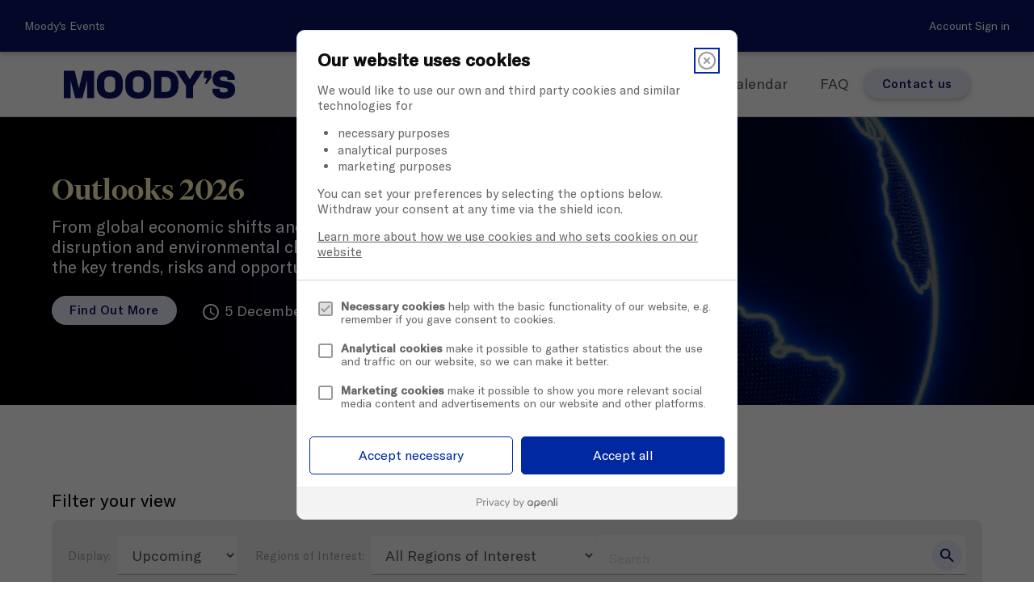

--- FILE ---
content_type: text/html; charset=UTF-8
request_url: https://events.moodys.com/
body_size: 54921
content:
<!DOCTYPE html>
<html lang="en" ng-app="App">
<head>
    
    <script>
    !function(){var e,t,i=window.legal=window.legal||[];if(i.SNIPPET_VERSION="3.0.0",!i.__VERSION__)if(i.invoked)window.console&&console.info&&console.info("legal.js: The initialisation snippet is included more than once on this page, and does not need to be.");else{for(i.invoked=!0,i.methods=["cookieConsent","document","ensureConsent","handleWidget","signup","user"],i.factory=function(t){return function(){var e=Array.prototype.slice.call(arguments);return e.unshift(t),i.push(e),i}},e=0;e<i.methods.length;e++)t=i.methods[e],i[t]=i.factory(t);i.load=function(e,t){var n,o=document.createElement("script");o.setAttribute("data-legalmonster","sven"),o.type="text/javascript",o.async=!0,o.src="https://widgets.openli.com/v1/legal.js",(n=document.getElementsByTagName("script")[0]).parentNode.insertBefore(o,n),i.__project=e,i.__loadOptions=t||{}},i.widget=function(e){i.__project||i.load(e.widgetPublicKey),i.handleWidget(e)}}}();

    legal.widget({
        type: "cookie",
        widgetPublicKey: "FxFyVpqiwpUS3Dg6yGNNKWQ1",
    });
</script>
    <script>
    window.cookieConsentEnabled = 1;
    window.cookieConsentProvider = 'openli';
</script>

                <!-- Global site tag (gtag.js) - Google Analytics -->
        <script async src="https://www.googletagmanager.com/gtag/js?id=UA-117733284-6"></script>
        <script  data-cookieconsent="ignore" >
            window.dataLayer = window.dataLayer || [];

            function gtag() {
                dataLayer.push(arguments);
            }
            gtag('js', new Date());

                            gtag("consent", "default", {
                    ad_storage: "denied",
                    analytics_storage: "denied",
                    wait_for_update: 1000
                });
                gtag("set", "ads_data_redaction", true);
            
            
                            gtag('config', 'UA-117733284-6', {
                    // Enable enhanced link attribution
                    // 'debug_mode':true,
                    'link_attribution': true,
                });
                    </script>
        <script src="//d2wy8f7a9ursnm.cloudfront.net/v6/bugsnag.min.js"></script>
<script>
    window.bugsnagClient = bugsnag({
        apiKey: 'a9717626775efd9e08563e1ec723ffc7',
        releaseStage: 'production'
    })
</script>

<meta charset="utf-8">
<meta http-equiv="X-UA-Compatible" content="IE=edge"><script type="text/javascript">(window.NREUM||(NREUM={})).init={ajax:{deny_list:["bam.nr-data.net"]},feature_flags:["soft_nav"]};(window.NREUM||(NREUM={})).loader_config={licenseKey:"73e15465f0",applicationID:"7062451",browserID:"7062457"};;/*! For license information please see nr-loader-rum-1.308.0.min.js.LICENSE.txt */
(()=>{var e,t,r={163:(e,t,r)=>{"use strict";r.d(t,{j:()=>E});var n=r(384),i=r(1741);var a=r(2555);r(860).K7.genericEvents;const s="experimental.resources",o="register",c=e=>{if(!e||"string"!=typeof e)return!1;try{document.createDocumentFragment().querySelector(e)}catch{return!1}return!0};var d=r(2614),u=r(944),l=r(8122);const f="[data-nr-mask]",g=e=>(0,l.a)(e,(()=>{const e={feature_flags:[],experimental:{allow_registered_children:!1,resources:!1},mask_selector:"*",block_selector:"[data-nr-block]",mask_input_options:{color:!1,date:!1,"datetime-local":!1,email:!1,month:!1,number:!1,range:!1,search:!1,tel:!1,text:!1,time:!1,url:!1,week:!1,textarea:!1,select:!1,password:!0}};return{ajax:{deny_list:void 0,block_internal:!0,enabled:!0,autoStart:!0},api:{get allow_registered_children(){return e.feature_flags.includes(o)||e.experimental.allow_registered_children},set allow_registered_children(t){e.experimental.allow_registered_children=t},duplicate_registered_data:!1},browser_consent_mode:{enabled:!1},distributed_tracing:{enabled:void 0,exclude_newrelic_header:void 0,cors_use_newrelic_header:void 0,cors_use_tracecontext_headers:void 0,allowed_origins:void 0},get feature_flags(){return e.feature_flags},set feature_flags(t){e.feature_flags=t},generic_events:{enabled:!0,autoStart:!0},harvest:{interval:30},jserrors:{enabled:!0,autoStart:!0},logging:{enabled:!0,autoStart:!0},metrics:{enabled:!0,autoStart:!0},obfuscate:void 0,page_action:{enabled:!0},page_view_event:{enabled:!0,autoStart:!0},page_view_timing:{enabled:!0,autoStart:!0},performance:{capture_marks:!1,capture_measures:!1,capture_detail:!0,resources:{get enabled(){return e.feature_flags.includes(s)||e.experimental.resources},set enabled(t){e.experimental.resources=t},asset_types:[],first_party_domains:[],ignore_newrelic:!0}},privacy:{cookies_enabled:!0},proxy:{assets:void 0,beacon:void 0},session:{expiresMs:d.wk,inactiveMs:d.BB},session_replay:{autoStart:!0,enabled:!1,preload:!1,sampling_rate:10,error_sampling_rate:100,collect_fonts:!1,inline_images:!1,fix_stylesheets:!0,mask_all_inputs:!0,get mask_text_selector(){return e.mask_selector},set mask_text_selector(t){c(t)?e.mask_selector="".concat(t,",").concat(f):""===t||null===t?e.mask_selector=f:(0,u.R)(5,t)},get block_class(){return"nr-block"},get ignore_class(){return"nr-ignore"},get mask_text_class(){return"nr-mask"},get block_selector(){return e.block_selector},set block_selector(t){c(t)?e.block_selector+=",".concat(t):""!==t&&(0,u.R)(6,t)},get mask_input_options(){return e.mask_input_options},set mask_input_options(t){t&&"object"==typeof t?e.mask_input_options={...t,password:!0}:(0,u.R)(7,t)}},session_trace:{enabled:!0,autoStart:!0},soft_navigations:{enabled:!0,autoStart:!0},spa:{enabled:!0,autoStart:!0},ssl:void 0,user_actions:{enabled:!0,elementAttributes:["id","className","tagName","type"]}}})());var p=r(6154),m=r(9324);let h=0;const v={buildEnv:m.F3,distMethod:m.Xs,version:m.xv,originTime:p.WN},b={consented:!1},y={appMetadata:{},get consented(){return this.session?.state?.consent||b.consented},set consented(e){b.consented=e},customTransaction:void 0,denyList:void 0,disabled:!1,harvester:void 0,isolatedBacklog:!1,isRecording:!1,loaderType:void 0,maxBytes:3e4,obfuscator:void 0,onerror:void 0,ptid:void 0,releaseIds:{},session:void 0,timeKeeper:void 0,registeredEntities:[],jsAttributesMetadata:{bytes:0},get harvestCount(){return++h}},_=e=>{const t=(0,l.a)(e,y),r=Object.keys(v).reduce((e,t)=>(e[t]={value:v[t],writable:!1,configurable:!0,enumerable:!0},e),{});return Object.defineProperties(t,r)};var w=r(5701);const x=e=>{const t=e.startsWith("http");e+="/",r.p=t?e:"https://"+e};var R=r(7836),k=r(3241);const A={accountID:void 0,trustKey:void 0,agentID:void 0,licenseKey:void 0,applicationID:void 0,xpid:void 0},S=e=>(0,l.a)(e,A),T=new Set;function E(e,t={},r,s){let{init:o,info:c,loader_config:d,runtime:u={},exposed:l=!0}=t;if(!c){const e=(0,n.pV)();o=e.init,c=e.info,d=e.loader_config}e.init=g(o||{}),e.loader_config=S(d||{}),c.jsAttributes??={},p.bv&&(c.jsAttributes.isWorker=!0),e.info=(0,a.D)(c);const f=e.init,m=[c.beacon,c.errorBeacon];T.has(e.agentIdentifier)||(f.proxy.assets&&(x(f.proxy.assets),m.push(f.proxy.assets)),f.proxy.beacon&&m.push(f.proxy.beacon),e.beacons=[...m],function(e){const t=(0,n.pV)();Object.getOwnPropertyNames(i.W.prototype).forEach(r=>{const n=i.W.prototype[r];if("function"!=typeof n||"constructor"===n)return;let a=t[r];e[r]&&!1!==e.exposed&&"micro-agent"!==e.runtime?.loaderType&&(t[r]=(...t)=>{const n=e[r](...t);return a?a(...t):n})})}(e),(0,n.US)("activatedFeatures",w.B)),u.denyList=[...f.ajax.deny_list||[],...f.ajax.block_internal?m:[]],u.ptid=e.agentIdentifier,u.loaderType=r,e.runtime=_(u),T.has(e.agentIdentifier)||(e.ee=R.ee.get(e.agentIdentifier),e.exposed=l,(0,k.W)({agentIdentifier:e.agentIdentifier,drained:!!w.B?.[e.agentIdentifier],type:"lifecycle",name:"initialize",feature:void 0,data:e.config})),T.add(e.agentIdentifier)}},384:(e,t,r)=>{"use strict";r.d(t,{NT:()=>s,US:()=>u,Zm:()=>o,bQ:()=>d,dV:()=>c,pV:()=>l});var n=r(6154),i=r(1863),a=r(1910);const s={beacon:"bam.nr-data.net",errorBeacon:"bam.nr-data.net"};function o(){return n.gm.NREUM||(n.gm.NREUM={}),void 0===n.gm.newrelic&&(n.gm.newrelic=n.gm.NREUM),n.gm.NREUM}function c(){let e=o();return e.o||(e.o={ST:n.gm.setTimeout,SI:n.gm.setImmediate||n.gm.setInterval,CT:n.gm.clearTimeout,XHR:n.gm.XMLHttpRequest,REQ:n.gm.Request,EV:n.gm.Event,PR:n.gm.Promise,MO:n.gm.MutationObserver,FETCH:n.gm.fetch,WS:n.gm.WebSocket},(0,a.i)(...Object.values(e.o))),e}function d(e,t){let r=o();r.initializedAgents??={},t.initializedAt={ms:(0,i.t)(),date:new Date},r.initializedAgents[e]=t}function u(e,t){o()[e]=t}function l(){return function(){let e=o();const t=e.info||{};e.info={beacon:s.beacon,errorBeacon:s.errorBeacon,...t}}(),function(){let e=o();const t=e.init||{};e.init={...t}}(),c(),function(){let e=o();const t=e.loader_config||{};e.loader_config={...t}}(),o()}},782:(e,t,r)=>{"use strict";r.d(t,{T:()=>n});const n=r(860).K7.pageViewTiming},860:(e,t,r)=>{"use strict";r.d(t,{$J:()=>u,K7:()=>c,P3:()=>d,XX:()=>i,Yy:()=>o,df:()=>a,qY:()=>n,v4:()=>s});const n="events",i="jserrors",a="browser/blobs",s="rum",o="browser/logs",c={ajax:"ajax",genericEvents:"generic_events",jserrors:i,logging:"logging",metrics:"metrics",pageAction:"page_action",pageViewEvent:"page_view_event",pageViewTiming:"page_view_timing",sessionReplay:"session_replay",sessionTrace:"session_trace",softNav:"soft_navigations",spa:"spa"},d={[c.pageViewEvent]:1,[c.pageViewTiming]:2,[c.metrics]:3,[c.jserrors]:4,[c.spa]:5,[c.ajax]:6,[c.sessionTrace]:7,[c.softNav]:8,[c.sessionReplay]:9,[c.logging]:10,[c.genericEvents]:11},u={[c.pageViewEvent]:s,[c.pageViewTiming]:n,[c.ajax]:n,[c.spa]:n,[c.softNav]:n,[c.metrics]:i,[c.jserrors]:i,[c.sessionTrace]:a,[c.sessionReplay]:a,[c.logging]:o,[c.genericEvents]:"ins"}},944:(e,t,r)=>{"use strict";r.d(t,{R:()=>i});var n=r(3241);function i(e,t){"function"==typeof console.debug&&(console.debug("New Relic Warning: https://github.com/newrelic/newrelic-browser-agent/blob/main/docs/warning-codes.md#".concat(e),t),(0,n.W)({agentIdentifier:null,drained:null,type:"data",name:"warn",feature:"warn",data:{code:e,secondary:t}}))}},1687:(e,t,r)=>{"use strict";r.d(t,{Ak:()=>d,Ze:()=>f,x3:()=>u});var n=r(3241),i=r(7836),a=r(3606),s=r(860),o=r(2646);const c={};function d(e,t){const r={staged:!1,priority:s.P3[t]||0};l(e),c[e].get(t)||c[e].set(t,r)}function u(e,t){e&&c[e]&&(c[e].get(t)&&c[e].delete(t),p(e,t,!1),c[e].size&&g(e))}function l(e){if(!e)throw new Error("agentIdentifier required");c[e]||(c[e]=new Map)}function f(e="",t="feature",r=!1){if(l(e),!e||!c[e].get(t)||r)return p(e,t);c[e].get(t).staged=!0,g(e)}function g(e){const t=Array.from(c[e]);t.every(([e,t])=>t.staged)&&(t.sort((e,t)=>e[1].priority-t[1].priority),t.forEach(([t])=>{c[e].delete(t),p(e,t)}))}function p(e,t,r=!0){const s=e?i.ee.get(e):i.ee,c=a.i.handlers;if(!s.aborted&&s.backlog&&c){if((0,n.W)({agentIdentifier:e,type:"lifecycle",name:"drain",feature:t}),r){const e=s.backlog[t],r=c[t];if(r){for(let t=0;e&&t<e.length;++t)m(e[t],r);Object.entries(r).forEach(([e,t])=>{Object.values(t||{}).forEach(t=>{t[0]?.on&&t[0]?.context()instanceof o.y&&t[0].on(e,t[1])})})}}s.isolatedBacklog||delete c[t],s.backlog[t]=null,s.emit("drain-"+t,[])}}function m(e,t){var r=e[1];Object.values(t[r]||{}).forEach(t=>{var r=e[0];if(t[0]===r){var n=t[1],i=e[3],a=e[2];n.apply(i,a)}})}},1738:(e,t,r)=>{"use strict";r.d(t,{U:()=>g,Y:()=>f});var n=r(3241),i=r(9908),a=r(1863),s=r(944),o=r(5701),c=r(3969),d=r(8362),u=r(860),l=r(4261);function f(e,t,r,a){const f=a||r;!f||f[e]&&f[e]!==d.d.prototype[e]||(f[e]=function(){(0,i.p)(c.xV,["API/"+e+"/called"],void 0,u.K7.metrics,r.ee),(0,n.W)({agentIdentifier:r.agentIdentifier,drained:!!o.B?.[r.agentIdentifier],type:"data",name:"api",feature:l.Pl+e,data:{}});try{return t.apply(this,arguments)}catch(e){(0,s.R)(23,e)}})}function g(e,t,r,n,s){const o=e.info;null===r?delete o.jsAttributes[t]:o.jsAttributes[t]=r,(s||null===r)&&(0,i.p)(l.Pl+n,[(0,a.t)(),t,r],void 0,"session",e.ee)}},1741:(e,t,r)=>{"use strict";r.d(t,{W:()=>a});var n=r(944),i=r(4261);class a{#e(e,...t){if(this[e]!==a.prototype[e])return this[e](...t);(0,n.R)(35,e)}addPageAction(e,t){return this.#e(i.hG,e,t)}register(e){return this.#e(i.eY,e)}recordCustomEvent(e,t){return this.#e(i.fF,e,t)}setPageViewName(e,t){return this.#e(i.Fw,e,t)}setCustomAttribute(e,t,r){return this.#e(i.cD,e,t,r)}noticeError(e,t){return this.#e(i.o5,e,t)}setUserId(e,t=!1){return this.#e(i.Dl,e,t)}setApplicationVersion(e){return this.#e(i.nb,e)}setErrorHandler(e){return this.#e(i.bt,e)}addRelease(e,t){return this.#e(i.k6,e,t)}log(e,t){return this.#e(i.$9,e,t)}start(){return this.#e(i.d3)}finished(e){return this.#e(i.BL,e)}recordReplay(){return this.#e(i.CH)}pauseReplay(){return this.#e(i.Tb)}addToTrace(e){return this.#e(i.U2,e)}setCurrentRouteName(e){return this.#e(i.PA,e)}interaction(e){return this.#e(i.dT,e)}wrapLogger(e,t,r){return this.#e(i.Wb,e,t,r)}measure(e,t){return this.#e(i.V1,e,t)}consent(e){return this.#e(i.Pv,e)}}},1863:(e,t,r)=>{"use strict";function n(){return Math.floor(performance.now())}r.d(t,{t:()=>n})},1910:(e,t,r)=>{"use strict";r.d(t,{i:()=>a});var n=r(944);const i=new Map;function a(...e){return e.every(e=>{if(i.has(e))return i.get(e);const t="function"==typeof e?e.toString():"",r=t.includes("[native code]"),a=t.includes("nrWrapper");return r||a||(0,n.R)(64,e?.name||t),i.set(e,r),r})}},2555:(e,t,r)=>{"use strict";r.d(t,{D:()=>o,f:()=>s});var n=r(384),i=r(8122);const a={beacon:n.NT.beacon,errorBeacon:n.NT.errorBeacon,licenseKey:void 0,applicationID:void 0,sa:void 0,queueTime:void 0,applicationTime:void 0,ttGuid:void 0,user:void 0,account:void 0,product:void 0,extra:void 0,jsAttributes:{},userAttributes:void 0,atts:void 0,transactionName:void 0,tNamePlain:void 0};function s(e){try{return!!e.licenseKey&&!!e.errorBeacon&&!!e.applicationID}catch(e){return!1}}const o=e=>(0,i.a)(e,a)},2614:(e,t,r)=>{"use strict";r.d(t,{BB:()=>s,H3:()=>n,g:()=>d,iL:()=>c,tS:()=>o,uh:()=>i,wk:()=>a});const n="NRBA",i="SESSION",a=144e5,s=18e5,o={STARTED:"session-started",PAUSE:"session-pause",RESET:"session-reset",RESUME:"session-resume",UPDATE:"session-update"},c={SAME_TAB:"same-tab",CROSS_TAB:"cross-tab"},d={OFF:0,FULL:1,ERROR:2}},2646:(e,t,r)=>{"use strict";r.d(t,{y:()=>n});class n{constructor(e){this.contextId=e}}},2843:(e,t,r)=>{"use strict";r.d(t,{G:()=>a,u:()=>i});var n=r(3878);function i(e,t=!1,r,i){(0,n.DD)("visibilitychange",function(){if(t)return void("hidden"===document.visibilityState&&e());e(document.visibilityState)},r,i)}function a(e,t,r){(0,n.sp)("pagehide",e,t,r)}},3241:(e,t,r)=>{"use strict";r.d(t,{W:()=>a});var n=r(6154);const i="newrelic";function a(e={}){try{n.gm.dispatchEvent(new CustomEvent(i,{detail:e}))}catch(e){}}},3606:(e,t,r)=>{"use strict";r.d(t,{i:()=>a});var n=r(9908);a.on=s;var i=a.handlers={};function a(e,t,r,a){s(a||n.d,i,e,t,r)}function s(e,t,r,i,a){a||(a="feature"),e||(e=n.d);var s=t[a]=t[a]||{};(s[r]=s[r]||[]).push([e,i])}},3878:(e,t,r)=>{"use strict";function n(e,t){return{capture:e,passive:!1,signal:t}}function i(e,t,r=!1,i){window.addEventListener(e,t,n(r,i))}function a(e,t,r=!1,i){document.addEventListener(e,t,n(r,i))}r.d(t,{DD:()=>a,jT:()=>n,sp:()=>i})},3969:(e,t,r)=>{"use strict";r.d(t,{TZ:()=>n,XG:()=>o,rs:()=>i,xV:()=>s,z_:()=>a});const n=r(860).K7.metrics,i="sm",a="cm",s="storeSupportabilityMetrics",o="storeEventMetrics"},4234:(e,t,r)=>{"use strict";r.d(t,{W:()=>a});var n=r(7836),i=r(1687);class a{constructor(e,t){this.agentIdentifier=e,this.ee=n.ee.get(e),this.featureName=t,this.blocked=!1}deregisterDrain(){(0,i.x3)(this.agentIdentifier,this.featureName)}}},4261:(e,t,r)=>{"use strict";r.d(t,{$9:()=>d,BL:()=>o,CH:()=>g,Dl:()=>_,Fw:()=>y,PA:()=>h,Pl:()=>n,Pv:()=>k,Tb:()=>l,U2:()=>a,V1:()=>R,Wb:()=>x,bt:()=>b,cD:()=>v,d3:()=>w,dT:()=>c,eY:()=>p,fF:()=>f,hG:()=>i,k6:()=>s,nb:()=>m,o5:()=>u});const n="api-",i="addPageAction",a="addToTrace",s="addRelease",o="finished",c="interaction",d="log",u="noticeError",l="pauseReplay",f="recordCustomEvent",g="recordReplay",p="register",m="setApplicationVersion",h="setCurrentRouteName",v="setCustomAttribute",b="setErrorHandler",y="setPageViewName",_="setUserId",w="start",x="wrapLogger",R="measure",k="consent"},5289:(e,t,r)=>{"use strict";r.d(t,{GG:()=>s,Qr:()=>c,sB:()=>o});var n=r(3878),i=r(6389);function a(){return"undefined"==typeof document||"complete"===document.readyState}function s(e,t){if(a())return e();const r=(0,i.J)(e),s=setInterval(()=>{a()&&(clearInterval(s),r())},500);(0,n.sp)("load",r,t)}function o(e){if(a())return e();(0,n.DD)("DOMContentLoaded",e)}function c(e){if(a())return e();(0,n.sp)("popstate",e)}},5607:(e,t,r)=>{"use strict";r.d(t,{W:()=>n});const n=(0,r(9566).bz)()},5701:(e,t,r)=>{"use strict";r.d(t,{B:()=>a,t:()=>s});var n=r(3241);const i=new Set,a={};function s(e,t){const r=t.agentIdentifier;a[r]??={},e&&"object"==typeof e&&(i.has(r)||(t.ee.emit("rumresp",[e]),a[r]=e,i.add(r),(0,n.W)({agentIdentifier:r,loaded:!0,drained:!0,type:"lifecycle",name:"load",feature:void 0,data:e})))}},6154:(e,t,r)=>{"use strict";r.d(t,{OF:()=>c,RI:()=>i,WN:()=>u,bv:()=>a,eN:()=>l,gm:()=>s,mw:()=>o,sb:()=>d});var n=r(1863);const i="undefined"!=typeof window&&!!window.document,a="undefined"!=typeof WorkerGlobalScope&&("undefined"!=typeof self&&self instanceof WorkerGlobalScope&&self.navigator instanceof WorkerNavigator||"undefined"!=typeof globalThis&&globalThis instanceof WorkerGlobalScope&&globalThis.navigator instanceof WorkerNavigator),s=i?window:"undefined"!=typeof WorkerGlobalScope&&("undefined"!=typeof self&&self instanceof WorkerGlobalScope&&self||"undefined"!=typeof globalThis&&globalThis instanceof WorkerGlobalScope&&globalThis),o=Boolean("hidden"===s?.document?.visibilityState),c=/iPad|iPhone|iPod/.test(s.navigator?.userAgent),d=c&&"undefined"==typeof SharedWorker,u=((()=>{const e=s.navigator?.userAgent?.match(/Firefox[/\s](\d+\.\d+)/);Array.isArray(e)&&e.length>=2&&e[1]})(),Date.now()-(0,n.t)()),l=()=>"undefined"!=typeof PerformanceNavigationTiming&&s?.performance?.getEntriesByType("navigation")?.[0]?.responseStart},6389:(e,t,r)=>{"use strict";function n(e,t=500,r={}){const n=r?.leading||!1;let i;return(...r)=>{n&&void 0===i&&(e.apply(this,r),i=setTimeout(()=>{i=clearTimeout(i)},t)),n||(clearTimeout(i),i=setTimeout(()=>{e.apply(this,r)},t))}}function i(e){let t=!1;return(...r)=>{t||(t=!0,e.apply(this,r))}}r.d(t,{J:()=>i,s:()=>n})},6630:(e,t,r)=>{"use strict";r.d(t,{T:()=>n});const n=r(860).K7.pageViewEvent},7699:(e,t,r)=>{"use strict";r.d(t,{It:()=>a,KC:()=>o,No:()=>i,qh:()=>s});var n=r(860);const i=16e3,a=1e6,s="SESSION_ERROR",o={[n.K7.logging]:!0,[n.K7.genericEvents]:!1,[n.K7.jserrors]:!1,[n.K7.ajax]:!1}},7836:(e,t,r)=>{"use strict";r.d(t,{P:()=>o,ee:()=>c});var n=r(384),i=r(8990),a=r(2646),s=r(5607);const o="nr@context:".concat(s.W),c=function e(t,r){var n={},s={},u={},l=!1;try{l=16===r.length&&d.initializedAgents?.[r]?.runtime.isolatedBacklog}catch(e){}var f={on:p,addEventListener:p,removeEventListener:function(e,t){var r=n[e];if(!r)return;for(var i=0;i<r.length;i++)r[i]===t&&r.splice(i,1)},emit:function(e,r,n,i,a){!1!==a&&(a=!0);if(c.aborted&&!i)return;t&&a&&t.emit(e,r,n);var o=g(n);m(e).forEach(e=>{e.apply(o,r)});var d=v()[s[e]];d&&d.push([f,e,r,o]);return o},get:h,listeners:m,context:g,buffer:function(e,t){const r=v();if(t=t||"feature",f.aborted)return;Object.entries(e||{}).forEach(([e,n])=>{s[n]=t,t in r||(r[t]=[])})},abort:function(){f._aborted=!0,Object.keys(f.backlog).forEach(e=>{delete f.backlog[e]})},isBuffering:function(e){return!!v()[s[e]]},debugId:r,backlog:l?{}:t&&"object"==typeof t.backlog?t.backlog:{},isolatedBacklog:l};return Object.defineProperty(f,"aborted",{get:()=>{let e=f._aborted||!1;return e||(t&&(e=t.aborted),e)}}),f;function g(e){return e&&e instanceof a.y?e:e?(0,i.I)(e,o,()=>new a.y(o)):new a.y(o)}function p(e,t){n[e]=m(e).concat(t)}function m(e){return n[e]||[]}function h(t){return u[t]=u[t]||e(f,t)}function v(){return f.backlog}}(void 0,"globalEE"),d=(0,n.Zm)();d.ee||(d.ee=c)},8122:(e,t,r)=>{"use strict";r.d(t,{a:()=>i});var n=r(944);function i(e,t){try{if(!e||"object"!=typeof e)return(0,n.R)(3);if(!t||"object"!=typeof t)return(0,n.R)(4);const r=Object.create(Object.getPrototypeOf(t),Object.getOwnPropertyDescriptors(t)),a=0===Object.keys(r).length?e:r;for(let s in a)if(void 0!==e[s])try{if(null===e[s]){r[s]=null;continue}Array.isArray(e[s])&&Array.isArray(t[s])?r[s]=Array.from(new Set([...e[s],...t[s]])):"object"==typeof e[s]&&"object"==typeof t[s]?r[s]=i(e[s],t[s]):r[s]=e[s]}catch(e){r[s]||(0,n.R)(1,e)}return r}catch(e){(0,n.R)(2,e)}}},8362:(e,t,r)=>{"use strict";r.d(t,{d:()=>a});var n=r(9566),i=r(1741);class a extends i.W{agentIdentifier=(0,n.LA)(16)}},8374:(e,t,r)=>{r.nc=(()=>{try{return document?.currentScript?.nonce}catch(e){}return""})()},8990:(e,t,r)=>{"use strict";r.d(t,{I:()=>i});var n=Object.prototype.hasOwnProperty;function i(e,t,r){if(n.call(e,t))return e[t];var i=r();if(Object.defineProperty&&Object.keys)try{return Object.defineProperty(e,t,{value:i,writable:!0,enumerable:!1}),i}catch(e){}return e[t]=i,i}},9324:(e,t,r)=>{"use strict";r.d(t,{F3:()=>i,Xs:()=>a,xv:()=>n});const n="1.308.0",i="PROD",a="CDN"},9566:(e,t,r)=>{"use strict";r.d(t,{LA:()=>o,bz:()=>s});var n=r(6154);const i="xxxxxxxx-xxxx-4xxx-yxxx-xxxxxxxxxxxx";function a(e,t){return e?15&e[t]:16*Math.random()|0}function s(){const e=n.gm?.crypto||n.gm?.msCrypto;let t,r=0;return e&&e.getRandomValues&&(t=e.getRandomValues(new Uint8Array(30))),i.split("").map(e=>"x"===e?a(t,r++).toString(16):"y"===e?(3&a()|8).toString(16):e).join("")}function o(e){const t=n.gm?.crypto||n.gm?.msCrypto;let r,i=0;t&&t.getRandomValues&&(r=t.getRandomValues(new Uint8Array(e)));const s=[];for(var o=0;o<e;o++)s.push(a(r,i++).toString(16));return s.join("")}},9908:(e,t,r)=>{"use strict";r.d(t,{d:()=>n,p:()=>i});var n=r(7836).ee.get("handle");function i(e,t,r,i,a){a?(a.buffer([e],i),a.emit(e,t,r)):(n.buffer([e],i),n.emit(e,t,r))}}},n={};function i(e){var t=n[e];if(void 0!==t)return t.exports;var a=n[e]={exports:{}};return r[e](a,a.exports,i),a.exports}i.m=r,i.d=(e,t)=>{for(var r in t)i.o(t,r)&&!i.o(e,r)&&Object.defineProperty(e,r,{enumerable:!0,get:t[r]})},i.f={},i.e=e=>Promise.all(Object.keys(i.f).reduce((t,r)=>(i.f[r](e,t),t),[])),i.u=e=>"nr-rum-1.308.0.min.js",i.o=(e,t)=>Object.prototype.hasOwnProperty.call(e,t),e={},t="NRBA-1.308.0.PROD:",i.l=(r,n,a,s)=>{if(e[r])e[r].push(n);else{var o,c;if(void 0!==a)for(var d=document.getElementsByTagName("script"),u=0;u<d.length;u++){var l=d[u];if(l.getAttribute("src")==r||l.getAttribute("data-webpack")==t+a){o=l;break}}if(!o){c=!0;var f={296:"sha512-+MIMDsOcckGXa1EdWHqFNv7P+JUkd5kQwCBr3KE6uCvnsBNUrdSt4a/3/L4j4TxtnaMNjHpza2/erNQbpacJQA=="};(o=document.createElement("script")).charset="utf-8",i.nc&&o.setAttribute("nonce",i.nc),o.setAttribute("data-webpack",t+a),o.src=r,0!==o.src.indexOf(window.location.origin+"/")&&(o.crossOrigin="anonymous"),f[s]&&(o.integrity=f[s])}e[r]=[n];var g=(t,n)=>{o.onerror=o.onload=null,clearTimeout(p);var i=e[r];if(delete e[r],o.parentNode&&o.parentNode.removeChild(o),i&&i.forEach(e=>e(n)),t)return t(n)},p=setTimeout(g.bind(null,void 0,{type:"timeout",target:o}),12e4);o.onerror=g.bind(null,o.onerror),o.onload=g.bind(null,o.onload),c&&document.head.appendChild(o)}},i.r=e=>{"undefined"!=typeof Symbol&&Symbol.toStringTag&&Object.defineProperty(e,Symbol.toStringTag,{value:"Module"}),Object.defineProperty(e,"__esModule",{value:!0})},i.p="https://js-agent.newrelic.com/",(()=>{var e={374:0,840:0};i.f.j=(t,r)=>{var n=i.o(e,t)?e[t]:void 0;if(0!==n)if(n)r.push(n[2]);else{var a=new Promise((r,i)=>n=e[t]=[r,i]);r.push(n[2]=a);var s=i.p+i.u(t),o=new Error;i.l(s,r=>{if(i.o(e,t)&&(0!==(n=e[t])&&(e[t]=void 0),n)){var a=r&&("load"===r.type?"missing":r.type),s=r&&r.target&&r.target.src;o.message="Loading chunk "+t+" failed: ("+a+": "+s+")",o.name="ChunkLoadError",o.type=a,o.request=s,n[1](o)}},"chunk-"+t,t)}};var t=(t,r)=>{var n,a,[s,o,c]=r,d=0;if(s.some(t=>0!==e[t])){for(n in o)i.o(o,n)&&(i.m[n]=o[n]);if(c)c(i)}for(t&&t(r);d<s.length;d++)a=s[d],i.o(e,a)&&e[a]&&e[a][0](),e[a]=0},r=self["webpackChunk:NRBA-1.308.0.PROD"]=self["webpackChunk:NRBA-1.308.0.PROD"]||[];r.forEach(t.bind(null,0)),r.push=t.bind(null,r.push.bind(r))})(),(()=>{"use strict";i(8374);var e=i(8362),t=i(860);const r=Object.values(t.K7);var n=i(163);var a=i(9908),s=i(1863),o=i(4261),c=i(1738);var d=i(1687),u=i(4234),l=i(5289),f=i(6154),g=i(944),p=i(384);const m=e=>f.RI&&!0===e?.privacy.cookies_enabled;function h(e){return!!(0,p.dV)().o.MO&&m(e)&&!0===e?.session_trace.enabled}var v=i(6389),b=i(7699);class y extends u.W{constructor(e,t){super(e.agentIdentifier,t),this.agentRef=e,this.abortHandler=void 0,this.featAggregate=void 0,this.loadedSuccessfully=void 0,this.onAggregateImported=new Promise(e=>{this.loadedSuccessfully=e}),this.deferred=Promise.resolve(),!1===e.init[this.featureName].autoStart?this.deferred=new Promise((t,r)=>{this.ee.on("manual-start-all",(0,v.J)(()=>{(0,d.Ak)(e.agentIdentifier,this.featureName),t()}))}):(0,d.Ak)(e.agentIdentifier,t)}importAggregator(e,t,r={}){if(this.featAggregate)return;const n=async()=>{let n;await this.deferred;try{if(m(e.init)){const{setupAgentSession:t}=await i.e(296).then(i.bind(i,3305));n=t(e)}}catch(e){(0,g.R)(20,e),this.ee.emit("internal-error",[e]),(0,a.p)(b.qh,[e],void 0,this.featureName,this.ee)}try{if(!this.#t(this.featureName,n,e.init))return(0,d.Ze)(this.agentIdentifier,this.featureName),void this.loadedSuccessfully(!1);const{Aggregate:i}=await t();this.featAggregate=new i(e,r),e.runtime.harvester.initializedAggregates.push(this.featAggregate),this.loadedSuccessfully(!0)}catch(e){(0,g.R)(34,e),this.abortHandler?.(),(0,d.Ze)(this.agentIdentifier,this.featureName,!0),this.loadedSuccessfully(!1),this.ee&&this.ee.abort()}};f.RI?(0,l.GG)(()=>n(),!0):n()}#t(e,r,n){if(this.blocked)return!1;switch(e){case t.K7.sessionReplay:return h(n)&&!!r;case t.K7.sessionTrace:return!!r;default:return!0}}}var _=i(6630),w=i(2614),x=i(3241);class R extends y{static featureName=_.T;constructor(e){var t;super(e,_.T),this.setupInspectionEvents(e.agentIdentifier),t=e,(0,c.Y)(o.Fw,function(e,r){"string"==typeof e&&("/"!==e.charAt(0)&&(e="/"+e),t.runtime.customTransaction=(r||"http://custom.transaction")+e,(0,a.p)(o.Pl+o.Fw,[(0,s.t)()],void 0,void 0,t.ee))},t),this.importAggregator(e,()=>i.e(296).then(i.bind(i,3943)))}setupInspectionEvents(e){const t=(t,r)=>{t&&(0,x.W)({agentIdentifier:e,timeStamp:t.timeStamp,loaded:"complete"===t.target.readyState,type:"window",name:r,data:t.target.location+""})};(0,l.sB)(e=>{t(e,"DOMContentLoaded")}),(0,l.GG)(e=>{t(e,"load")}),(0,l.Qr)(e=>{t(e,"navigate")}),this.ee.on(w.tS.UPDATE,(t,r)=>{(0,x.W)({agentIdentifier:e,type:"lifecycle",name:"session",data:r})})}}class k extends e.d{constructor(e){var t;(super(),f.gm)?(this.features={},(0,p.bQ)(this.agentIdentifier,this),this.desiredFeatures=new Set(e.features||[]),this.desiredFeatures.add(R),(0,n.j)(this,e,e.loaderType||"agent"),t=this,(0,c.Y)(o.cD,function(e,r,n=!1){if("string"==typeof e){if(["string","number","boolean"].includes(typeof r)||null===r)return(0,c.U)(t,e,r,o.cD,n);(0,g.R)(40,typeof r)}else(0,g.R)(39,typeof e)},t),function(e){(0,c.Y)(o.Dl,function(t,r=!1){if("string"!=typeof t&&null!==t)return void(0,g.R)(41,typeof t);const n=e.info.jsAttributes["enduser.id"];r&&null!=n&&n!==t?(0,a.p)(o.Pl+"setUserIdAndResetSession",[t],void 0,"session",e.ee):(0,c.U)(e,"enduser.id",t,o.Dl,!0)},e)}(this),function(e){(0,c.Y)(o.nb,function(t){if("string"==typeof t||null===t)return(0,c.U)(e,"application.version",t,o.nb,!1);(0,g.R)(42,typeof t)},e)}(this),function(e){(0,c.Y)(o.d3,function(){e.ee.emit("manual-start-all")},e)}(this),function(e){(0,c.Y)(o.Pv,function(t=!0){if("boolean"==typeof t){if((0,a.p)(o.Pl+o.Pv,[t],void 0,"session",e.ee),e.runtime.consented=t,t){const t=e.features.page_view_event;t.onAggregateImported.then(e=>{const r=t.featAggregate;e&&!r.sentRum&&r.sendRum()})}}else(0,g.R)(65,typeof t)},e)}(this),this.run()):(0,g.R)(21)}get config(){return{info:this.info,init:this.init,loader_config:this.loader_config,runtime:this.runtime}}get api(){return this}run(){try{const e=function(e){const t={};return r.forEach(r=>{t[r]=!!e[r]?.enabled}),t}(this.init),n=[...this.desiredFeatures];n.sort((e,r)=>t.P3[e.featureName]-t.P3[r.featureName]),n.forEach(r=>{if(!e[r.featureName]&&r.featureName!==t.K7.pageViewEvent)return;if(r.featureName===t.K7.spa)return void(0,g.R)(67);const n=function(e){switch(e){case t.K7.ajax:return[t.K7.jserrors];case t.K7.sessionTrace:return[t.K7.ajax,t.K7.pageViewEvent];case t.K7.sessionReplay:return[t.K7.sessionTrace];case t.K7.pageViewTiming:return[t.K7.pageViewEvent];default:return[]}}(r.featureName).filter(e=>!(e in this.features));n.length>0&&(0,g.R)(36,{targetFeature:r.featureName,missingDependencies:n}),this.features[r.featureName]=new r(this)})}catch(e){(0,g.R)(22,e);for(const e in this.features)this.features[e].abortHandler?.();const t=(0,p.Zm)();delete t.initializedAgents[this.agentIdentifier]?.features,delete this.sharedAggregator;return t.ee.get(this.agentIdentifier).abort(),!1}}}var A=i(2843),S=i(782);class T extends y{static featureName=S.T;constructor(e){super(e,S.T),f.RI&&((0,A.u)(()=>(0,a.p)("docHidden",[(0,s.t)()],void 0,S.T,this.ee),!0),(0,A.G)(()=>(0,a.p)("winPagehide",[(0,s.t)()],void 0,S.T,this.ee)),this.importAggregator(e,()=>i.e(296).then(i.bind(i,2117))))}}var E=i(3969);class I extends y{static featureName=E.TZ;constructor(e){super(e,E.TZ),f.RI&&document.addEventListener("securitypolicyviolation",e=>{(0,a.p)(E.xV,["Generic/CSPViolation/Detected"],void 0,this.featureName,this.ee)}),this.importAggregator(e,()=>i.e(296).then(i.bind(i,9623)))}}new k({features:[R,T,I],loaderType:"lite"})})()})();</script>
<meta name="viewport" content="width=device-width, initial-scale=1">

    <meta name="robots" content="index, follow" />

<!-- used by laravel ajax requests http://laravel.com/docs/master/routing#csrf-x-csrf-token -->
<meta name="csrf-token" content="gk3an7kFsYUOk2ievHpuYcKYe3NE7KQfmtuDRVGP">
<meta name="csrf_token" content="gk3an7kFsYUOk2ievHpuYcKYe3NE7KQfmtuDRVGP" />
<meta name="base_path" content="" />
<meta name="content_slug" content="" />
<meta name="pusher_key" content="07269afdf2673917a2c0" />
<meta name="pusher_cluster" content="mt1" />
<meta name="hub_url" content="https://events.moodys.com" />

<meta name="papillon_raw_logs_api_base_url" content="https://raw-logs.papillon.io" />
<meta name="papillon_raw_logs_public_key" content="1H9ONoWuc951WlfdDng436wR0aAl6QBZ" />

<style>
    [ng\:cloak],
    [ng-cloak],
    [data-ng-cloak],
    [x-ng-cloak],
    .ng-cloak,
    .x-ng-cloak {
        display: none !important;
    }
</style>

<script>
    window.cloudinaryBaseUrl = 'https://c-assets.papillon.io/image/fetch/s--YnOMApIW--/';
    window.cloudinaryTwitterBaseUrl = 'https://c-assets.papillon.io/image/twitter/';
    window.recordingsBaseUrl = 'https://dkf1ato8y5dsg.cloudfront.net/';
</script>


    <meta name="assets_base_url" content="" />

    <meta name="account_id" content="52" />
    <meta name="hub_id" content="504" />
    <meta name="content_type" content="" />

            <script>
            window.contentTerms = [];
        </script>
    

    <script>
        window.zoneSlug = '';
    </script>
    

            <meta name="content_id" content="homepage" />
        <script>
            window.pageType = 'home';
        </script>
    

    
    <script>
        window.activatePapillonTracking = true;
        window.companySearchEnabled = 0;
    </script>

    <meta name="page_title" content="Moody\'s Events" />
    <meta name="wcaid" content="a-328925767" />
        <script>
        window.lang = 'en';
        window.firebaseUrl = 'https://papillon.firebaseio.com/';
        var wcaid = 'a-328925767';
        window.user = {};
        window.user.frontend = true;
        window.user.wcaid = 'a-328925767';
                    window.user.id = '';
            window.user.firstName = 'Anonymous';
            window.user.email = '';
            window.user.lastName = '';
            window.user.jobTitle = '';
            window.user.company = '';
            window.user.country = '';
            window.user.isAuth = false;
            window.user.photo = "/images/global/placeholders/avatar-90x90.png";
        
        window.user.accountId = 52;
        window.user.hubId = 504;
        window.user.pageId = '-';
        window.user.pageTitle = 'Moody\'s Events';
        window.pageTitle = 'Moody\'s Events';
    </script>

            <title>Moody&#039;s Events</title>
    
    <meta name="description" content="Moody&#039;s Events" />
    <link rel="canonical" href="https://events.moodys.com" />

    

    <!-- Facebook -->
    <meta property="og:title" content="Moody's Events" />
    <meta property="og:description" content="Moody's Events" />
    <meta property="og:type" content="website" />
    <meta property="og:url" content="https://events.moodys.com/" />
    <meta property="og:image" content="" />

        
    <meta property="og:locale" content="en_GB" />
    <meta property="og:site_name" content="Moody's Events" />

    <!-- Twitter -->
    <meta name="twitter:card" content="summary_large_image" />
    <meta name="twitter:site" content="" />
    <meta name="twitter:title" content="Moody's Events" />
    <meta name="twitter:description" content="Moody's Events" />
    <meta name="twitter:image" content="" />
    <meta name="twitter:url" content="https://events.moodys.com/" />

    <link rel="shortcut icon" href="https://dkf1ato8y5dsg.cloudfront.net/uploads/52/504/favicon-72-x-72px.png" type="image/x-icon" />

    <link rel="preconnect" href="https://d1dk2xlg0ye9xf.cloudfront.net">
    <link rel="preconnect" href="https://dkf1ato8y5dsg.cloudfront.net">
    <link rel="preconnect" href="https://fonts.googleapis.com">
    <link rel="preconnect" href="https://res.cloudinary.com">

<link href="https://fonts.googleapis.com/icon?family=Material+Icons" rel="stylesheet">
<link href='https://fonts.googleapis.com/css?family=Open+Sans:400,400italic,700,700italic' rel='stylesheet'
    type='text/css'>

<link rel="stylesheet" href="https://cdnjs.cloudflare.com/ajax/libs/font-awesome/6.5.2/css/all.min.css"
    integrity="sha512-SnH5WK+bZxgPHs44uWIX+LLJAJ9/2PkPKZ5QiAj6Ta86w+fsb2TkcmfRyVX3pBnMFcV7oQPJkl9QevSCWr3W6A=="
    crossorigin="anonymous" referrerpolicy="no-referrer" />



    <link rel="stylesheet"
        href="https://d1dk2xlg0ye9xf.cloudfront.net/css/frontend/material-design/504/style.css?v=1767955055-286">

<script>
    // Picture element HTML5 shiv
    document.createElement("picture");
</script>
<script src="https://d1dk2xlg0ye9xf.cloudfront.net/build/js/global/vendor/picturefill.min-3aed1dbd.js"></script>
<script src="https://d1dk2xlg0ye9xf.cloudfront.net/build/js/global/vendor/modernizr-272916a0.js"></script>


<script src="https://d1dk2xlg0ye9xf.cloudfront.net/js/2.2.4-jquery.min.js"></script>
<script>
    window.jQuery || document.write('<script src="/js/2.2.4-jquery.min.js"><\/script>');
</script>



<script src="https://d1dk2xlg0ye9xf.cloudfront.net/js/jwplayer.js?v="></script>


<script src="https://d1dk2xlg0ye9xf.cloudfront.net/build/js/frontend/material-design/app-head-5729511f.js"></script>

<script charset="ISO-8859-1" src="//fast.wistia.com/assets/external/E-v1.js"></script>
<script charset='ISO-8859-1' src='https://fast.wistia.com/labs/crop-fill/plugin.js'></script>

<!-- HTML5 shim and Respond.js for IE8 support of HTML5 elements and media queries -->
<!-- WARNING: Respond.js doesn't work if you view the page via file:// -->
<!--[if lt IE 9]>
<script src="https://oss.maxcdn.com/html5shiv/3.7.2/html5shiv.min.js"></script>
<script src="https://oss.maxcdn.com/respond/1.4.2/respond.min.js"></script>
<![endif]-->

<style>
    /* Custom Css */
    @font-face {
    font-family: 'Financier Display';
    src: url('https://d1dk2xlg0ye9xf.cloudfront.net/fonts/moodys/Financier/FinancierDisplay-Semibold.eot');
    src: url('https://d1dk2xlg0ye9xf.cloudfront.net/fonts/moodys/Financier/FinancierDisplay-Semibold.eot?#iefix') format('embedded-opentype'),
        url('https://d1dk2xlg0ye9xf.cloudfront.net/fonts/moodys/Financier/FinancierDisplay-Semibold.woff2') format('woff2'),
        url('https://d1dk2xlg0ye9xf.cloudfront.net/fonts/moodys/Financier/FinancierDisplay-Semibold.woff') format('woff'),
        url('https://d1dk2xlg0ye9xf.cloudfront.net/fonts/moodys/Financier/FinancierDisplay-Semibold.ttf') format('truetype'),
        url('https://d1dk2xlg0ye9xf.cloudfront.net/fonts/moodys/Financier/FinancierDisplay-Semibold.svg#FinancierDisplay-Semibold') format('svg');
    font-weight: 600;
    font-style: normal;
    font-display: swap;
}

@font-face {
    font-family: 'Financier Display';
    src: url('https://d1dk2xlg0ye9xf.cloudfront.net/fonts/moodys/Financier/FinancierDisplay-SemiboldItalic.eot');
    src: url('https://d1dk2xlg0ye9xf.cloudfront.net/fonts/moodys/Financier/FinancierDisplay-SemiboldItalic.eot?#iefix') format('embedded-opentype'),
        url('https://d1dk2xlg0ye9xf.cloudfront.net/fonts/moodys/Financier/FinancierDisplay-SemiboldItalic.woff2') format('woff2'),
        url('https://d1dk2xlg0ye9xf.cloudfront.net/fonts/moodys/Financier/FinancierDisplay-SemiboldItalic.woff') format('woff'),
        url('https://d1dk2xlg0ye9xf.cloudfront.net/fonts/moodys/Financier/FinancierDisplay-SemiboldItalic.ttf') format('truetype'),
        url('https://d1dk2xlg0ye9xf.cloudfront.net/fonts/moodys/Financier/FinancierDisplay-SemiboldItalic.svg#FinancierDisplay-SemiboldItalic') format('svg');
    font-weight: 600;
    font-style: italic;
    font-display: swap;
}

@font-face {
    font-family: 'Financier Display';
    src: url('https://d1dk2xlg0ye9xf.cloudfront.net/fonts/moodys/Financier/FinancierDisplay-Regular.eot');
    src: url('https://d1dk2xlg0ye9xf.cloudfront.net/fonts/moodys/Financier/FinancierDisplay-Regular.eot?#iefix') format('embedded-opentype'),
        url('https://d1dk2xlg0ye9xf.cloudfront.net/fonts/moodys/Financier/FinancierDisplay-Regular.woff2') format('woff2'),
        url('https://d1dk2xlg0ye9xf.cloudfront.net/fonts/moodys/Financier/FinancierDisplay-Regular.woff') format('woff'),
        url('https://d1dk2xlg0ye9xf.cloudfront.net/fonts/moodys/Financier/FinancierDisplay-Regular.ttf') format('truetype'),
        url('https://d1dk2xlg0ye9xf.cloudfront.net/fonts/moodys/Financier/FinancierDisplay-Regular.svg#FinancierDisplay-Regular') format('svg');
    font-weight: normal;
    font-style: normal;
    font-display: swap;
}

@font-face {
    font-family: 'Financier Display';
    src: url('https://d1dk2xlg0ye9xf.cloudfront.net/fonts/moodys/Financier/FinancierDisplay-RegularItalic.eot');
    src: url('https://d1dk2xlg0ye9xf.cloudfront.net/fonts/moodys/Financier/FinancierDisplay-RegularItalic.eot?#iefix') format('embedded-opentype'),
        url('https://d1dk2xlg0ye9xf.cloudfront.net/fonts/moodys/Financier/FinancierDisplay-RegularItalic.woff2') format('woff2'),
        url('https://d1dk2xlg0ye9xf.cloudfront.net/fonts/moodys/Financier/FinancierDisplay-RegularItalic.woff') format('woff'),
        url('https://d1dk2xlg0ye9xf.cloudfront.net/fonts/moodys/Financier/FinancierDisplay-RegularItalic.ttf') format('truetype'),
        url('https://d1dk2xlg0ye9xf.cloudfront.net/fonts/moodys/Financier/FinancierDisplay-RegularItalic.svg#FinancierDisplay-RegularItalic') format('svg');
    font-weight: normal;
    font-style: italic;
    font-display: swap;
}

@font-face {
    font-family: 'GT America';
    src: url('https://d1dk2xlg0ye9xf.cloudfront.net/fonts/moodys/GT_America/GTAmerica-RegularItalic.eot');
    src: url('https://d1dk2xlg0ye9xf.cloudfront.net/fonts/moodys/GT_America/GTAmerica-RegularItalic.eot?#iefix') format('embedded-opentype'),
        url('https://d1dk2xlg0ye9xf.cloudfront.net/fonts/moodys/GT_America/GTAmerica-RegularItalic.woff2') format('woff2'),
        url('https://d1dk2xlg0ye9xf.cloudfront.net/fonts/moodys/GT_America/GTAmerica-RegularItalic.woff') format('woff'),
        url('https://d1dk2xlg0ye9xf.cloudfront.net/fonts/moodys/GT_America/GTAmerica-RegularItalic.ttf') format('truetype'),
        url('https://d1dk2xlg0ye9xf.cloudfront.net/fonts/moodys/GT_America/GTAmerica-RegularItalic.svg#GTAmerica-RegularItalic') format('svg');
    font-weight: normal;
    font-style: italic;
    font-display: swap;
}
@font-face {
    font-family: 'GT America';
    src: url('https://d1dk2xlg0ye9xf.cloudfront.net/fonts/moodys/GT_America/GTAmerica-Regular.eot');
    src: url('https://d1dk2xlg0ye9xf.cloudfront.net/fonts/moodys/GT_America/GTAmerica-Regular.eot?#iefix') format('embedded-opentype'),
        url('https://d1dk2xlg0ye9xf.cloudfront.net/fonts/moodys/GT_America/GTAmerica-Regular.woff2') format('woff2'),
        url('https://d1dk2xlg0ye9xf.cloudfront.net/fonts/moodys/GT_America/GTAmerica-Regular.woff') format('woff'),
        url('https://d1dk2xlg0ye9xf.cloudfront.net/fonts/moodys/GT_America/GTAmerica-Regular.ttf') format('truetype'),
        url('https://d1dk2xlg0ye9xf.cloudfront.net/fonts/moodys/GT_America/GTAmerica-Regular.svg#GTAmerica-Regular') format('svg');
    font-weight: normal;
    font-style: normal;
    font-display: swap;
}

@font-face {
    font-family: 'GT America';
    src: url('https://d1dk2xlg0ye9xf.cloudfront.net/fonts/moodys/GT_America/GTAmerica-RegularItalic.eot');
    src: url('https://d1dk2xlg0ye9xf.cloudfront.net/fonts/moodys/GT_America/GTAmerica-RegularItalic.eot?#iefix') format('embedded-opentype'),
        url('https://d1dk2xlg0ye9xf.cloudfront.net/fonts/moodys/GT_America/GTAmerica-RegularItalic.woff2') format('woff2'),
        url('https://d1dk2xlg0ye9xf.cloudfront.net/fonts/moodys/GT_America/GTAmerica-RegularItalic.woff') format('woff'),
        url('https://d1dk2xlg0ye9xf.cloudfront.net/fonts/moodys/GT_America/GTAmerica-RegularItalic.ttf') format('truetype'),
        url('https://d1dk2xlg0ye9xf.cloudfront.net/fonts/moodys/GT_America/GTAmerica-RegularItalic.svg#GTAmerica-RegularItalic') format('svg');
    font-weight: normal;
    font-style: italic;
    font-display: swap;
}

@font-face {
    font-family: 'GT America';
    src: url('https://d1dk2xlg0ye9xf.cloudfront.net/fonts/moodys/GT_America/GTAmerica-Regular.eot');
    src: url('https://d1dk2xlg0ye9xf.cloudfront.net/fonts/moodys/GT_America/GTAmerica-Regular.eot?#iefix') format('embedded-opentype'),
        url('https://d1dk2xlg0ye9xf.cloudfront.net/fonts/moodys/GT_America/GTAmerica-Regular.woff2') format('woff2'),
        url('https://d1dk2xlg0ye9xf.cloudfront.net/fonts/moodys/GT_America/GTAmerica-Regular.woff') format('woff'),
        url('https://d1dk2xlg0ye9xf.cloudfront.net/fonts/moodys/GT_America/GTAmerica-Regular.ttf') format('truetype'),
        url('https://d1dk2xlg0ye9xf.cloudfront.net/fonts/moodys/GT_America/GTAmerica-Regular.svg#GTAmerica-Regular') format('svg');
    font-weight: normal;
    font-style: normal;
    font-display: swap;
}

@font-face {
    font-family: 'GT America Ultra';
    src: url('https://d1dk2xlg0ye9xf.cloudfront.net/fonts/moodys/GT_America/GTAmerica-UltraLight.eot');
    src: url('https://d1dk2xlg0ye9xf.cloudfront.net/fonts/moodys/GT_America/GTAmerica-UltraLight.eot?#iefix') format('embedded-opentype'),
        url('https://d1dk2xlg0ye9xf.cloudfront.net/fonts/moodys/GT_America/GTAmerica-UltraLight.woff2') format('woff2'),
        url('https://d1dk2xlg0ye9xf.cloudfront.net/fonts/moodys/GT_America/GTAmerica-UltraLight.woff') format('woff'),
        url('https://d1dk2xlg0ye9xf.cloudfront.net/fonts/moodys/GT_America/GTAmerica-UltraLight.ttf') format('truetype'),
        url('https://d1dk2xlg0ye9xf.cloudfront.net/fonts/moodys/GT_America/GTAmerica-UltraLight.svg#GTAmerica-UltraLight') format('svg');
    font-weight: 200;
    font-style: normal;
    font-display: swap;
}

@font-face {
    font-family: 'GT America Ultra';
    src: url('https://d1dk2xlg0ye9xf.cloudfront.net/fonts/moodys/GT_America/GTAmerica-UltraLightItalic.eot');
    src: url('https://d1dk2xlg0ye9xf.cloudfront.net/fonts/moodys/GT_America/GTAmerica-UltraLightItalic.eot?#iefix') format('embedded-opentype'),
        url('https://d1dk2xlg0ye9xf.cloudfront.net/fonts/moodys/GT_America/GTAmerica-UltraLightItalic.woff2') format('woff2'),
        url('https://d1dk2xlg0ye9xf.cloudfront.net/fonts/moodys/GT_America/GTAmerica-UltraLightItalic.woff') format('woff'),
        url('https://d1dk2xlg0ye9xf.cloudfront.net/fonts/moodys/GT_America/GTAmerica-UltraLightItalic.ttf') format('truetype'),
        url('https://d1dk2xlg0ye9xf.cloudfront.net/fonts/moodys/GT_America/GTAmerica-UltraLightItalic.svg#GTAmerica-UltraLightItalic') format('svg');
    font-weight: 200;
    font-style: italic;
    font-display: swap
}

@font-face {
    font-family: 'GT America';
    src: url('https://d1dk2xlg0ye9xf.cloudfront.net/fonts/moodys/GT_America/GTAmerica-MediumItalic.eot');
    src: url('https://d1dk2xlg0ye9xf.cloudfront.net/fonts/moodys/GT_America/GTAmerica-MediumItalic.eot?#iefix') format('embedded-opentype'),
        url('https://d1dk2xlg0ye9xf.cloudfront.net/fonts/moodys/GT_America/GTAmerica-MediumItalic.woff2') format('woff2'),
        url('https://d1dk2xlg0ye9xf.cloudfront.net/fonts/moodys/GT_America/GTAmerica-MediumItalic.woff') format('woff'),
        url('https://d1dk2xlg0ye9xf.cloudfront.net/fonts/moodys/GT_America/GTAmerica-MediumItalic.ttf') format('truetype'),
        url('https://d1dk2xlg0ye9xf.cloudfront.net/fonts/moodys/GT_America/GTAmerica-MediumItalic.svg#GTAmerica-MediumItalic') format('svg');
    font-weight: 500;
    font-style: italic;
    font-display: swap;
}

@font-face {
    font-family: 'GT America';
    src: url('https://d1dk2xlg0ye9xf.cloudfront.net/fonts/moodys/GT_America/GTAmerica-Medium.eot');
    src: url('https://d1dk2xlg0ye9xf.cloudfront.net/fonts/moodys/GT_America/GTAmerica-Medium.eot?#iefix') format('embedded-opentype'),
        url('https://d1dk2xlg0ye9xf.cloudfront.net/fonts/moodys/GT_America/GTAmerica-Medium.woff2') format('woff2'),
        url('https://d1dk2xlg0ye9xf.cloudfront.net/fonts/moodys/GT_America/GTAmerica-Medium.woff') format('woff'),
        url('https://d1dk2xlg0ye9xf.cloudfront.net/fonts/moodys/GT_America/GTAmerica-Medium.ttf') format('truetype'),
        url('https://d1dk2xlg0ye9xf.cloudfront.net/fonts/moodys/GT_America/GTAmerica-Medium.svg#GTAmerica-Medium') format('svg');
    font-weight: 500;;
    font-style: normal;
    font-display: swap;
}

.container {
    /*max-width: 1400px;*/
}
.row .col {
    padding: 0 0.8rem;
}



h1 {
    font-family: 'Financier Display', 'Roboto', 'Helvetica', 'Arial', sans-serif;
}

h1,
h2,
h3 {
    font-weight: 600 !important;
}

h2,
h3,
h4,
h4,
h5,
h6 {
    font-family: 'GT America', 'Roboto', 'Helvetica', 'Arial', sans-serif;
    font-weight: normal !important;
}

body { 
  font-family: 'GT America', 'Roboto', 'Helvetica', 'Arial', sans-serif;
}

body .widget-testimonial blockquote {
    font-family: 'Financier Display', 'Roboto', 'Helvetica', 'Arial', sans-serif;
    font-weight: 200;
}

.virtual-event__body-content p {
    font-size: 18px;
}

body strong,
.session-list__item__title,
.event-header-2024__nav__tabs>li>a {
    font-weight: 500 !important;
}

.account-app-bar {
 /*text-transform: uppercase; */
}

.event-horizontal-card__more-btn {
  text-transform: none;
}
.event-header-default__primary-nav .primary-nav-link, .event-header-default__primary-nav .nav-link {
    text-transform: none;
    font-size: 16px;
}
.single-2997999>div.main-wrapper.ng-scope>div.main.clearfix>div:nth-child(5)>div>div>div:before,
.event-card--3458075>div:before,
.single-3126418>div.main-wrapper.ng-scope>div.main.clearfix>div:nth-child(5)>div>div:nth-child(8)>div>div.event-horizontal-card__image-wrapper>a:before {
    background: transparent;
}

.event-card--3458075>div>div:nth-child(1)>div.event-card__day>*,
.event-card--3458075>div>div:nth-child(1)>div.event-card__info>div.clearfix>*,
.event-card--3458075>div>div:nth-child(1)>div.event-card__info>a>h3,
.event-card--3458075>div>div:nth-child(1)>div.event-card__info>p,
.event-card--3458075>div>div:nth-child(1)>div.event-card__info>div.event-card__excerpt.body-content>p,
.event-card--3458075>div>div.event-card__business-unit,
.event-card--3458075>div>div.event-card__actions-bar>.event-card__more-btn,
.single-3126418>div.main-wrapper.ng-scope>div.main.clearfix>div:nth-child(5)>div>div:nth-child(8)>div>div.event-horizontal-card__image-wrapper>a>div.event-horizontal-card__image__badge,
.single-3126418>div.main-wrapper.ng-scope>div.main.clearfix>div:nth-child(5)>div>div:nth-child(8)>div>div.event-horizontal-card__image-wrapper>a>div.event-horizontal-card__image__business-unit,
.single-3126418>div.main-wrapper.ng-scope>div.main.clearfix>div:nth-child(5)>div>div:nth-child(8)>div>div.event-horizontal-card__image-wrapper>a>div.event-horizontal-card__image__days-container>.event-horizontal-card__image__day>* {
    color: #0028a0 !important;
}

.event-header-language-toggle__current {
    color: #009fdf;
}

.event-card--3292119 .event-card__actions-bar {
    display: none;
}

/* Make live icon blink*/
.Blink {
    animation: blinker 1.5s cubic-bezier(.5, 0, 1, 1) infinite alternate;
    color: #FF0100;
}

@keyframes blinker {
    from {
        opacity: 1;
    }

    to {
        opacity: 0;
    }
}


.image-with-cta__image {
    padding: 25px;
}

.event-series-grid {
    justify-content: center;
}

@media screen and (min-width: 750px) {
    .event-agenda__segment__time {
        display: flex;
        align-items: center;
        justify-content: center;
    }

    .event-agenda__segment__timezone {
        line-height: inherit;
        color: #55565A;
        font-size: inherit;
        margin-left: 6px;
    }
}

/* homepage hero */
.widget-hero--8902 .widget-hero__content {
    text-align: left;
}

.widget-hero--8902 .widget-hero__content {
    margin: 0 auto;
    max-width: 1200px;
    width: 95%;
}

@media (min-width: 601px) {
    .widget-hero--8902 .widget-hero__content {
        width: 90%;
    }
}

.widget-hero--8902 .widget-hero__title {
    margin-top: 0;
}

.widget-hero--8902 .widget-hero__content>.container {
    display: -webkit-box;
    display: -webkit-flex;
    display: -ms-flexbox;
    display: flex;
    max-width: 600px;
    padding: 30px 30px 40px;
    -webkit-box-orient: vertical;
    -webkit-box-direction: normal;
    -webkit-flex-direction: column;
    -ms-flex-direction: column;
    flex-direction: column;
    -webkit-box-pack: center;
    -webkit-justify-content: center;
    -ms-flex-pack: center;
    justify-content: center;
    -webkit-box-align: start;
    -webkit-align-items: flex-start;
    -ms-flex-align: start;
    align-items: flex-start;
    border: 1px solid hsla(0, 0%, 100%, .2);
    border-radius: 15px;
    background-color: rgba(0, 0, 0, .5);
    margin-left: 0;
}

.header-moodys__logo {
    height: 35px !important;
}

.is-home .header-moodys {
    margin-bottom: 0px;
}

.is-home .events-slider {
    margin-top: -37px !important;
}

.is-home .events-slider .widget-hero {
    margin-top: 0 !important;
    min-height: 100% !important;
}

@media screen and (max-width: 600px) {

    .event-header-default__primary-nav>span,
    .header-moodys__nav-menu>span {
        display: none;
    }
}

.single-2831384 .event-header-default>.container,
.single-2831183 .event-header-default>.container,
.single-2831185 .event-header-default>.container,
.single-2831390 .event-header-default>.container,
.single-2831187 .event-header-default>.container {
    display: none;
}

.single-2831384.single-webinar .header-v3,
.single-2831183.single-webinar .header-v3,
.single-2831185.single-webinar .header-v3,
.single-2831390.single-webinar .header-v3,
.single-2831187.single-webinar .header-v3 {
    background-image: url(https://dkf1ato8y5dsg.cloudfront.net/uploads/52/504/3200x800-1-inside-series-latam-image-faded.jpg) !important;
    margin-top: 0 !important;
}

.single-2941302 #about-tab>.padding-top-30 {
    max-width: 100% !important;
}

.single-2941302 #about-tab>.padding-top-30>.session-body-content {
    padding-right: 0;
}

.single-2941276 #about-tab>.padding-top-30 {
    max-width: 100% !important;
}

.single-2941276 #about-tab>.padding-top-30>.session-body-content {
    padding-right: 0;
}

.widget-testimonial__info blockquote {
    font-style: normal !important;
}

/* tmp */
.single-2931859 #about-tab>.padding-top-30 {
    max-width: 100% !important;
}

.single-2931859 #about-tab>.padding-top-30>.session-body-content {
    padding-right: 0;
}

.single-2931195 #about-tab>.padding-top-30 {
    max-width: 100% !important;
}

.single-2931195 #about-tab>.padding-top-30>.session-body-content {
    padding-right: 0;
}

.single-2931184 #about-tab>.padding-top-30 {
    max-width: 100% !important;
}

.single-2931184 #about-tab>.padding-top-30>.session-body-content {
    padding-right: 0;
}

.single-2931179 #about-tab>.padding-top-30 {
    max-width: 100% !important;
}

.single-2931179 #about-tab>.padding-top-30>.session-body-content {
    padding-right: 0;
}

.single-3346448 #about-tab>div,
.single-3336452 #about-tab>div,
.single-3346486 #about-tab>div,
.single-3372992 #about-tab>div,
.single-3405369 #about-tab>div,
.single-3195855 #about-tab>div,
.single-3195867 #about-tab>div,
.single-3400021 #about-tab>div,
.single-3519659 #about-tab>div,
.single-3195880 #about-tab>div {
    max-width: 100% !important;
}

.single-3195855 #about-tab .session-body-content,
.single-3195867 #about-tab .session-body-content,
.single-3195880 #about-tab .session-body-content {
    padding-right: 0;
}

.single-3195855 #about-tab .session-body-content .agenda-tabs>li:before,
.single-3195867 #about-tab .session-body-content .agenda-tabs>li:before,
.single-3195880 #about-tab .session-body-content .agenda-tabs>li:before {
    display: none;
}

@media (min-width: 993px) {
    .single-2945818 .header-v3 .header__content__main {
        width: 67%;
    }
}

.is-zone .header-moodys__hero,
.single-webinar .header-moodys__hero,
.is-zone .header-v3,
.single-webinar .header-v3 {
    margin-top: -30px !important;
}

.is-home .header-moodys__hero {
    margin-top: -30px;
}

.single-webinar .header-moodys__hero {
    display: none;
}

.sign-in-form__header.padding-25 .col.s12 {
    padding: 0 !important;
}

.content-subscriptions-wrapper label {
    color: inherit;
    font-size: 1.1rem;
}

.header-moodys__nav-menu .nav-link {
    font-size: 18px !important;
    text-transform: none!important;
}

.event-header-default__nav>ul>li,
.event-header-default__nav>ul>li {
    background: rgba(255, 255, 255, 0.2) !important;
}

.event-header-default__nav>ul>li.active {
    background: #0028a0 !important;
}

.calendar-session__date>div {
    background-color: transparent;
}

body,
h1:(.moddys-section-header__title),
h1:not(.event-header-default__title):not(.event-header-2024__title),
h2:not(.event-header-default__sub-title):not(.event-header-2024__sub-title),
h3,
h4,
h5,
h6,
b:not(.moddys-section-header__sub-title),
strong,
.widget-speaker,
#eapps-countdown-timer-1 .eapps-countdown-timer-item-group-label,
.session-list__item__title {
    color: #55565a !important;
}

body .event-header-default__title {
  	font-weight: 600!important;
    color: #FEF4BD !important;
}

html {
    font-weight: 200;
}

.body-content,
body,
.header-v3 .header-v3__summary,
.header-v3 .header-v3__date>span,
.header-v3 .header-v3__location>span,
.header-v3 .header-v3__date>time,
.header-v3 .header-v3__location>time {
    font-size: 16px;
}

.header-v3__title,
.widget-hero__title,
.page-title-header .pap-page-title,
.widget-hero--header .widget-hero__title {
    color: #fff !important;
    font-weight: 200 !important;
}

.widget-hero__title {
    font-weight: 200 !important;
}

.widget-hero--header .widget-hero__title {
    font-size: 30px !important;
}

@media only screen and (min-width: 700px) {
    .widget-hero--header .widget-hero__title {
        font-size: 34px !important;
        ;
    }
}


.header-v3__subtitle,
.widget-hero__description,
.widget-hero__description strong,
.pap-page-sub-title,
.pap-page-sub-title strong,
.header-v3__date * {
    color: white !important;
}

.card {
    background-color: #f6f6f9 !important;
    box-shadow: none !important;
    border-bottom: 0.5px solid #75787b;
    transition: all 300ms ease;
    transform-style: preserve-3d;
    border-radius: none;
}

.card:hover {
    background-color: #e5e9f5 !important;
    transform: translate3d(0px, -3px, 0px);
    border-bottom-width: 1px;
    border-bottom-color: #0028a0;
}

.card .card__footer {
    border-top: none;
    padding-top: 0;
}

.card h3 {
    color: white !important;
}

.card .card__supporting-text h3 {
  color: #0A1264 !important;
  
    /*color: #55565a !important;*/
}

body .page-title-header,
body .header-v3 {
    background-image: url('https://dkf1ato8y5dsg.cloudfront.net/uploads/52/504/3200x800-mco-events-hero-image.jpg') !important;
    background-repeat: no-repeat !important;
    background-size: cover !important;
    background-position: center !important;
    position: relative;
}

body .page-title-header:before,
body .header-v3:before {
    position: absolute;
    top: 0;
    left: 0;
    display: block;
    width: 100%;
    height: 100%;
    background: rgba(0, 0, 0, 0.2);
    content: "";
    z-index: 0;
}

body .page-title-header {
    min-height: 200px;
}

body .header-v3>.container:after {
    top: 40px;
}

@media only screen and (max-width: 850px) {
    .header-v3>.container:after {
        width: 70px;
        height: 70px;
        top: 14px !important;
        right: 50%;
        margin-right: -35px;
    }

    .header-v3 .header-v3__title {
        padding-top: 30px;
    }
}

body .page-title-header>.container {
    position: relative;
    z-index: 2;
}

.page-title-header h1,
.page-title-header h2 {
    padding-right: 130px
}

.top-nav.js-on-page-nav.center-align {
    text-align: right;
}

.nav-links-mobile {
    width: 100% !important;
}

.header-avcj--sticky .top-nav.js-on-page-nav.center-align {
    text-align: left;
}

.card__header {
    display: none;
}

#user-menu-dropdown li:hover {
    background: #149ed9;
}

.widget-speaker .card__footer__actions__item {
    color: #009fdf;
    margin-left: 10px;
    margin-right: 10px;
}

/* Overide button styles */
.btn,
.btn-large:not(.btn-floating),
.btn:hover,
.btn-large:hover:not(.btn-floating),
.btn:active,
.btn-large:active:not(.btn-floating),
.btn:visited,
.btn-large:visited:not(.btn-floating),
.btn:focus,
.btn-large:focus:not(.btn-floating),
.btn-flat,
.btn-flat:hover,
.btn-flat:visited,
.btn-flat:focus {
   display: inline-flex;
    -webkit-box-align: center;
    align-items: center;
    -webkit-box-pack: center;
    justify-content: center;
    position: relative;
    box-sizing: border-box;
    -webkit-tap-highlight-color: transparent;
    cursor: pointer;
    user-select: none;
    vertical-align: middle;
    appearance: none;
    font-weight: 500;
    text-transform: none;
    line-height: 1.5;
    font-family: "GT America", helvetica, arial, sans-serif;
    /*min-width: 64px;*/
    font-size: 15px;
    background-color: rgb(230, 234, 246);
    color: rgb(10, 18, 100);
    outline: 0px;
    border-width: 0px;
    border-style: initial;
    border-color: initial;
    border-image: initial;
    text-decoration: none;
    padding: 8px 22px;
    border-radius: 44px;
    transition: background-color 250ms cubic-bezier(0.4, 0, 0.2, 1), box-shadow 250ms cubic-bezier(0.4, 0, 0.2, 1), border-color 250ms cubic-bezier(0.4, 0, 0.2, 1);
}

.btn.block.event-survey-cta {
	display: block; 
}

@media (min-width: 601px) {
    .btn.post-box__button {
        position: absolute;
    }
}

.header-v3 .header-v3__date>.btn-flat {
    padding: 0;
    background: transparent;
    border: none;
}

.btn:hover,
.btn-large:hover:not(.btn-floating),
.btn-flat:hover {
    background-color: rgb(191, 201, 231);
    box-shadow: none;
}

.btn-join-zoom-webinar:not(.disabled) {
	background-color: #005eff;
  	color: white;
}
.btn-join-zoom-webinar:not(.disabled):hover {
	background-color: #0047bf;
}
.btn-join-zoom-webinar.disabled,
.btn-join-zoom-webinar.disabled:hover {
	background-color: #E2E2ED!important;
  	color: #AAADCA!important;
}


body .event-navbar-2024__nav-item.btn,
body .event-header-2024__sign-button-wrapper>a,
body .event-header-2024__sign-button-wrapper>a:hover {
  height: 44px; 
  font-weight: 500;
  font-size: 16px!importnat;
  min-width: 130px!important;
  box-shadow: none;
}




.registered-for-header-message,
.registered-for-header-message strong,
.header-v3 .js-unsubscribe-from-webinar {
    color: white !important;
    font-size: 18px;
}

body .agenda-day-collapsible-header--session.agenda-day-collapsible-header a.session-list__item__title:hover {
    color: #009fdf !important;
}

.card--2468552 h3 {
    color: #333 !important;
}

.widget-hero {
    min-height: 300px !important;
}

.widget-hero {
    margin-top: -30px;
}

.session-list__item__content a {
    color: #000;
}

/* Custom list style */
.body-content>ul,
.card-live-session__excerpt ul {
    padding-left: 0;
    margin-left: 0;
}

.body-content>ul,
.body-content>ul li,
.card-live-session__excerpt ul,
.card-live-session__excerpt ul li {
    list-style: none;
}

.body-content>ul li,
.card-live-session__excerpt ul li {
    margin-left: 28px;
}

/*.body-content>ul li:before,
.card-live-session__excerpt ul li:before {
    font-family: 'Material Icons';
    font-size: 16px;
    content: "double_arrow";
    color: #009fdf;
    float: left;
    margin-right: 8px;
    width: 20px;
    margin-left: -28px;
    font-feature-settings: 'liga' 1;
    position: relative;
}*/
.body-content>ul li:before, 
.card-live-session__excerpt ul li:before {
    font-family: 'Material Icons';
    font-size: 24px;
    content: "east";
    color: #005EFF;
    float: left;
    margin-right: 8px;
    width: 20px;
    margin-left: -28px;
    font-feature-settings: 'liga' 1;
    position: relative;
    margin-top: -4px;
}

.card-live-session__excerpt ul li {
    line-height: 24px;
}

.body-content:not(.event-horizontal-card__excerpt) {
    font-weight: 200;
    font-size: 16px;
}

/** Section headers */
.moddys-section-header {
    margin-bottom: 30px;
}

.moddys-section-header__title {
    margin-bottom: 10px;
    color: #0a1264 !important;
    font-size: 38px;
    line-height: 1.2;
}

.moddys-section-header__title2 {
    margin-bottom: 10px;
    color: #FFFFFF !important;
    font-size: 38px;
    line-height: 1.2;
}

.moddys-section-header__sub-title {
    margin-top: 0px;
    font-size: 26px;
    line-height: 1.3;
    color: #005eff;
    font-weight: 200;
}

.header {
    height: auto;
}

.header-moodys {
    padding: 17px !important;
}

/* custom homepage widget */
.widget-hero--7792 .widget-hero__content {
    text-align: center !important;
    padding: 0 0 20px 0 !important;
}

.widget-hero--7792 .widget-hero__content {
    text-align: center !important;
    padding: 0 0 60px 0 !important;
}

.widget-hero--7792 .widget-hero__title {
    font-weight: 300 !important;
}

.widget-hero--7792 .widget-hero__description {
    max-width: 830px;
    margin: 0 auto;
}

@media only screen and (max-width: 850px) {
    .widget-hero--7792 .widget-hero-outlooks-logo {
        width: 70px;
        top: -20px;
        right: 50%;
        margin-right: -35px;
    }

    .widget-hero--7792 .widget-hero__title {
        padding-top: 50px;
    }

}

@media only screen and (min-width: 1100px) {
    .widget-hero--7792 .widget-hero__title {
        font-size: 50px;
    }

    .widget-hero--7792 .widget-hero__description {
        font-size: 29px;
    }
}

.widget-hero__content>.container {
    position: relative;
}

.widget-hero-outlooks-logo {
    position: absolute;
    right: 0;
    top: 0;
}

.slider-icon-block {
    display: -webkit-box;
    display: -webkit-flex;
    display: -ms-flexbox;
    display: flex;
    width: 510px;
    max-width: 95%;
    margin: 60px auto 0 auto;
    -webkit-box-pack: center;
    -webkit-justify-content: center;
    -ms-flex-pack: center;
    justify-content: center;
    -webkit-box-align: start;
    -webkit-align-items: center;
    -ms-flex-align: center;
    align-items: center;
    text-align: center;
}

.icon-holder-x3 {
    display: -webkit-box;
    display: -webkit-flex;
    display: -ms-flexbox;
    display: flex;
    width: 33%;
    margin: 10px 15px;
    padding: 10px;
    /*margin-bottom: 2%;
    */
    -webkit-box-orient: vertical;
    -webkit-box-direction: normal;
    -webkit-flex-direction: column;
    -ms-flex-direction: column;
    flex-direction: column;
    -webkit-box-pack: start;
    -webkit-justify-content: flex-start;
    -ms-flex-pack: start;
    justify-content: flex-start;
    -webkit-box-align: center;
    -webkit-align-items: center;
    -ms-flex-align: center;
    align-items: center;
    border: 1px solid #fff;
    border-radius: 8px;
    background-color: rgba(0, 40, 160, 0.45);
}

.icon-holder-x3:hover {
    background-color: rgba(0, 40, 160, 0.77);
}

.w-inline-block {
    max-width: 100%;
    display: inline-block;
}

.image-34 {
    padding: 20px 30px;
    max-width: 100%;
    vertical-align: middle;
    display: inline-block;
}

@media only screen and (max-width: 600px) {
    .image-34 {
        padding: 20px 10px;
    }

    .header-moodys__user-menu .top-bar__user-name {
        display: none !important;
    }

    .header-moodys__user-menu .initials-avatar--w-36 {
        margin-right: 0 !important;
    }
}

.icon-text-white {
    margin-top: 0px;
    margin-bottom: 10px;
    -webkit-transition: all 300ms ease;
    transition: all 300ms ease;
    color: #fff !important;
    font-size: 18px;
    line-height: 1;
    cursor: pointer;
    font-family: 'GT America', 'Roboto', 'Helvetica', 'Arial', sans-serif;
    font-weight: 500;
    text-transform: uppercase;
}

.page-footer p {
    color: white;
}

.page-footer-v2 h5 {
    font-weight: 500 !important;
    font-size: 16px !important;
    padding-bottom: 10px;
    border-bottom: 1px solid white;
}

body .modal div.sign-in-form__header h1,
.modal-footer .bg-color-primary,
.btn.bg-color-primary {
    color: white !important;
}

.calendar-session__info time {
    font-size: 18px;
}

@media screen and (min-width: 480px) {
    .calendar-session__info h3 {
        font-size: 29px;
    }

    .calendar-session__info h4 {
        font-size: 22px;
        line-height: 1.2;
    }
}

@media screen and (min-width: 870px) {
    .calendar-session__info {
        padding-right: 273px;
        position: relative;
    }
}

.material-tooltip,
.material-tooltip strong {
    color: white;
    text-align: left;
}

body .btn.button--mblue:not(:hover) {
    border: 1px solid #fff !important;
    background-color: #0028a0 !important;
    -webkit-transition: background-color 500ms ease, border 500ms ease, color 500ms ease;
    transition: background-color 500ms ease, border 500ms ease, color 500ms ease;
    color: #fff !important;
}
.sign-in-form__header h1 {
  font-family: 'GT America', 'Roboto', 'Helvetica', 'Arial', sans-serif;
  text-transform: uppercase;
}
.bio-modal .modal-footer {
    padding: 12px 24px 24px 24px;
    min-height: 62px;
}

.bio-modal .modal-footer .modal-action {
    margin-top: 0;
    margin-bottom: 0;
}

.company-appointment-booking-modal__title {
    color: white;
}

.is-home .widget-hero--header {
    display: none !important;
}

.card__footer__actions__item.js-dialog-button {
    display: none;
}

.single-2597560 .body-content h4 {
    color: #0028a0 !important;
    font-size: 16px !important;
    margin-bottom: 10px;
    margin-top: 20px;
    font-weight: 400 !important;
}

.widget-testimonial {
    border-radius: 20px;
}

/* TMP */
.card-live-session__date {
    text-align: center;
}

.header-moodys .header-avcj__logo {
    height: 46px;
    display: block;
}

/* Increase signup modal width */
#sign-up-modal {
    width: 800px;
}

body .registration-form .sign-up-form-top-copy h3 {
    color: #55565a !important;
    margin-top: 0 !important;
    margin-bottom: 20px;
    font-size: 26px;
}


/* Custom outlooks card */
.card-outlooks-large {
    display: flex;
    flex-wrap: wrap;
}

.card-outlooks-large__media-container,
.card-outlooks-large__info {
    flex: 50%;
    padding: 25px;
}

.card-outlooks-large__media-container {
    background: #0028a0;
    padding: 30px;
    background-image: url('https://dkf1ato8y5dsg.cloudfront.net/uploads/52/460/pps-hero.jpg');
    background-size: cover;
    position: relative;
}

.card-outlooks-large__media-container:before {
    content: " ";
    position: absolute;
    top: 0;
    right: 0;
    left: 0;
    bottom: 0;
    background: rgba(0, 0, 0, .4);
}

.card-outlooks-large__media-container * {
    color: white;
}

.card-outlooks-large__media-container {
    position: relative;
}

.card-outlooks-large__avatar-v2 {
    position: absolute;
    top: 30px;
    left: 30px;
    padding: 4px;
    border: 1px solid white;
    border-radius: 50%;
    width: 65px;
    height: 65px;
}

@media screen and (min-width: 560px) {
    .card-outlooks-large__avatar-v2 {
        padding: 6px;
        width: 100px;
        height: 100px;
    }
}

.card-outlooks-large__avatar-v2 img {
    display: block;
}

.card-outlooks-large__quote-v2 {
    margin-left: 85px;
    position: relative;
}

@media screen and (min-width: 560px) {
    .card-outlooks-large__quote-v2 {
        margin-left: 130px;
        position: relative;
    }
}

.card-outlooks-large__quote-v2__copy {
    font-size: 20px;
    font-weight: 200;
    margin-bottom: 30px;
    position: relative;
}

.card-outlooks-large__quote-v2__copy:before {
    position: absolute;
    font-family: 'Material Icons';
    font-size: 52px;
    content: "format_quote";
    color: white;
    margin-right: 8px;
    width: 20px;
    margin-left: -12px;
    font-feature-settings: 'liga' 1;
    transform: rotate(180deg);
    opacity: 0.2;
}

.card-outlooks-large__quote-v2__copy:after {
    position: absolute;
    font-family: 'Material Icons';
    font-size: 52px;
    content: "format_quote";
    color: white;
    margin-right: 8px;
    width: 20px;
    margin-top: -20px;
    font-feature-settings: 'liga' 1;
    opacity: 0.2;
    bottom: -10px;
    right: 0;
}

.card-outlooks-large__quote-v2__author {
    font-weight: 200;
}

.card-outlooks-large__quote-v2__author__name {
    font-weight: 700;
    text-transform: uppercase;
    font-size: 18px;
}

.card-outlooks-large__info {
    display: flex;
    flex-direction: column;
}

.card-outlooks-large__quote {
    font-size: 21px;
    font-weight: 300;
    font-style: italic;
    margin-bottom: 30px;
    position: relative
}

body .card-outlooks-large__title {
    margin-bottom: 10px;
    color: #0028a0 !important;
    font-size: 32px;
    font-weight: 300 !important;
    line-height: 1.2;
}

.card-outlooks-large__description {
    font-size: 18px;
    font-weight: 200;
}

.card-outlooks-large__outlook {
    position: relative;
    padding-left: 30px;
    text-transform: uppercase;
    font-weight: 500;
    font-size: 18px;
}

.card-outlooks-large__outlook__dot {
    width: 20px;
    height: 20px;
    border-radius: 100%;
    background-color: #75787b;
    display: block;
    position: absolute;
    left: 0;
    top: 0;
}

@media screen and (max-width: 980px) {
    .card-outlooks-large {
        flex-direction: column;
    }
}

.card-outlooks-large__user {
    display: flex;
    align-items: center;
    margin-right: 20px;
    position: relative
}

.card-outlooks-large__user__avatar {
    width: 100px;
    flex: 0 0 100px
}

.card-outlooks-large__user__name {
    font-size: 22px;
    margin-left: 30px
}

.card-outlooks-large__ctas_container {
    margin-top: auto;
    align-items: flex-end;
    display: flex;
    flex-direction: column;
}

.card-outlooks-large__ctas_container a {
    margin-bottom: 0;
}

/* Dot - rating */
.outlook-dot {
    width: 25px;
    height: 25px;
    border-radius: 100%;
    position: relative;
    display: inline-block;
    background-color: #75787b;
}

.outlook-dot--negative {
    background-color: #ba0c3f;
}

.outlook-dot--positive {
    background-color: #78be20;
}


/* Jonathan */
html {
    scroll-behavior: smooth;
}

.external-provider-button:hover {
    box-shadow: 2px 2px 5px 0 #cac9c7;
    -webkit-transform: translate(0px, -5px);
    -ms-transform: translate(0px, -5px);
    transform: translate(0px, -5px);
}

.external-provider-button {
    display: -webkit-box;
    display: -webkit-flex;
    display: -ms-flexbox;
    display: flex;
    width: 180px;
    height: 45px;
    margin-right: 15px;
    margin-bottom: 13px;
    padding: 7px 10px;
    -webkit-box-pack: center;
    -webkit-justify-content: center;
    -ms-flex-pack: center;
    justify-content: center;
    -webkit-box-align: center;
    -webkit-align-items: center;
    -ms-flex-align: center;
    align-items: center;
    border: 1px solid #cac9c7;
    border-radius: 8px;
    background-color: #fff;
    -webkit-transition: box-shadow 300ms ease, -webkit-transform 300ms ease;
    transition: box-shadow 300ms ease, -webkit-transform 300ms ease;
    transition: box-shadow 300ms ease, transform 300ms ease;
    transition: box-shadow 300ms ease, transform 300ms ease, -webkit-transform 300ms ease;
}

.podcast-logo {
    width: 150px;
    max-height: 30px;
    margin-right: 5px;
}

/* 
 * Hacks 
 */
.logged-in-user .widget-hero--8680 .btn {
    display: none;
}

/* reduce card image height */
.card--2570379 .card__rich-media {
    height: 200px;
}

.card--2588664 .card__rich-media {
    height: 200px;
}

.card--2588673 .card__rich-media {
    height: 200px;
}

.card--2588677 .card__rich-media {
    height: 200px;
}

/*
 * Zone header
 */
body .widget-hero.widget-hero--header {
    position: relative;
    overflow: hidden;
    margin-top: 0 !important;
}

.widget-hero.widget-hero--header {
    min-height: 215px !important;
    margin-top: -30px !important;
}

.widget-hero--header:before {
    position: absolute;
    top: 0;
    left: 0;
    display: block;
    width: 100%;
    height: 100%;
    background: rgba(0, 0, 0, 0.55);
    content: "";
    z-index: 1;
}

.widget-hero.widget-hero--header * {
    color: white;
}

.widget-hero--header .widget-hero__content {
    text-align: center;
    padding: 40px 0;
    position: relative;
    will-change: transform, opacity;
    z-index: 2;
}

.widget-hero--header .widget-hero__content * {
    text-shadow: 0px 1px 2px rgba(0, 0, 0, 0.20);
}

.widget-hero--header .widget-hero__content .btn {
    text-shadow: none;
}

.widget-hero--header .widget-hero__title {
    font-size: 34px;
}


.widget-hero--header .widget-hero__button {
    margin: 30px 0;
}

@media only screen and (min-width: 700px) {
    .widget-hero--header .widget-hero__title {
        font-size: 46px;
    }
}

@media only screen and (max-width: 850px) {
    .widget-hero--header .widget-hero-outlooks-logo {
        width: 180px;
        top: -43px;
        right: 50%;
        margin-right: -90px;
    }
}

.widget-hero--header {
    background-image: url("https://dkf1ato8y5dsg.cloudfront.net/uploads/52/442/outlooks-2021-hero-background.jpg");
    background-repeat: no-repeat;
    background-size: cover;
    background-position: center;
}

@media only screen and (min-width: 993px) {
    .widget-hero--header {
        background-image: url("https://dkf1ato8y5dsg.cloudfront.net/uploads/52/442/outlooks-2021-hero-background.jpg");
    }
}

/*
 * Badges
 */
.page__terms .term-badge {
    font-size: 1rem;
}

.calendar-session__info .page__terms {
    margin-top: 15px;
}


/*
 * Outlooks tabs
 */
.tabs.outlook-tabs,
.tabs.outlook-tabs .tab {
    height: auto !important;
}

.tabs.outlook-tabs {
    margin-top: 30px;
}

.tabs.outlook-tabs .indicator {
    height: 2px;
}

.tabs.outlook-tabs a {
    text-transform: none;
    font-size: 20px;
    line-height: 1.2;
    color: #55565a;
    border-style: solid;
    border-width: 0.5px 0.5px 2px;
    border-color: #cac9c7 #cac9c7 #75787b;
    background-color: #f6f6f9;
    text-align: left;
    padding: 9px 15px 9px 15px;
    font-weight: 300;
    white-space: normal;
    text-align: center;
}

@media only screen and (min-width: 900px) {
    .tabs.outlook-tabs a {
        font-size: 25px;
        padding: 20px 30px 20px 30px;
        text-align: left;
    }
}

.tabs.outlook-tabs a.active {
    background: white;
}

.outlook-tabs__sub-title {
    display: none;
}

@media only screen and (min-width: 900px) {
    .outlook-tabs__sub-title {
        display: block;
        font-size: 18px;
        line-height: 1.3;
        font-weight: 200;
    }
}

.outlooks-tab-container>.container {
    max-width: 100%;
    width: 100%;
}

.outlooks-tab-container .moddys-section-header__title {
    margin-bottom: 20px;
}


/*
 * On demand video widget
 */
.on-demand-video-widget__wrapper {
    position: relative;
}

.on-demand-video-widget__highlights {
    overflow-y: scroll;
    padding: 20px;
    background-color: #f6f6f9;
    border-bottom: .5px solid #e0e0e0;
}

.on-demand-video-widget__highlights a {
    color: #424242;
    padding: 5px 0;
    border-top: 1px dashed #e0e0e0;
}

.on-demand-video-widget__highlights a:hover,
.on-demand-video-widget__highlights a.active {
    color: #0028a0;
}

.on-demand-video-widget__highlights__title {
    margin-top: 0;
    font-size: 20px;
}

.on-demand-video-widget__video {
    /* background: green; */
}

@media only screen and (min-width: 960px) {
    .on-demand-video-widget__highlights {
        width: 400px;
        position: absolute;
        left: 0;
        bottom: 0;
        top: 0;
    }

    .on-demand-video-widget__video {
        margin-left: 400px;
    }
}

.on-demand-video-widget__description {
    background-color: #f6f6f9;
    border-bottom: .5px solid #75787b;
    padding: 20px;
    color: #000;
    font-size: 20px;
    line-height: 1.5;
}

/*
 * Overlay
 */
.position-relative {
    position: relative;
}

.protected-container-overlay {
    position: absolute;
    left: 0;
    right: 0;
    top: 0;
    bottom: 0;
    background: rgba(255, 255, 255, 0.0);
    display: block;
}

.protected-container-overlay:hover {
    background: rgba(255, 255, 255, 0.8);
}

/* Speakear cards */
.author-bar .author-bar__name strong,
.card__avatar-block span.font-weight-500,
.card__avatar-block span strong,
.material-tooltip strong {
    font-weight: 500 !important;
    text-transform: uppercase;

}

.author-bar .author-bar__text,
.card__avatar-block span:not(.font-weight-500),
.material-tooltip {
    font-weight: 200 !important;
}

.card__avatar-block.card__avatar-block--big span.font-weight-500 {
    font-size: 16px;
    line-height: 18px;
}

.card__avatar-block.card__avatar-block--big span:not(.font-weight-500) {
    font-size: 14px;
    line-height: 16px;
}

/* Temp override */
.single-2818979 .header-moodys>.container>a>img {
    opacity: 0;
}

.single-2818979 .header-moodys>.container>a {
    width: 164px;
    height: 46px;
    background: url('https://dkf1ato8y5dsg.cloudfront.net/uploads/52/442/5bdb7deea008a0281088282b-mis-rgb-blue.svg');
    background-repeat: no-repeat;
}

/* Temp override */
.single-2831172 .header-moodys>.container>a>img {
    opacity: 0;
}

.single-2831172 .header-moodys>.container>a {
    width: 164px;
    height: 46px;
    background: url('https://dkf1ato8y5dsg.cloudfront.net/uploads/52/442/5bdb7deea008a0281088282b-mis-rgb-blue.svg');
    background-repeat: no-repeat;
}

.single-2831172 .widget-hero--header:before {
    position: absolute;
    top: 0;
    left: 0;
    display: block;
    width: 100%;
    height: 100%;
    background: rgba(0, 0, 0, 0);
    content: "";
    z-index: 1;
}

/* Temp override */
.single-2831183 .header-moodys>.container>a>img {
    opacity: 0;
}

.single-2831183 .header-moodys>.container>a {
    width: 164px;
    height: 46px;
    background: url('https://dkf1ato8y5dsg.cloudfront.net/uploads/52/442/5bdb7deea008a0281088282b-mis-rgb-blue.svg');
    background-repeat: no-repeat;
}

/* Temp override */
.single-2796237 .header-moodys>.container>a>img {
    opacity: 0.2;


}

.single-2796237 .header-moodys>.container>a {
    width: 164px;
    height: 46px;
    background: url('https://dkf1ato8y5dsg.cloudfront.net/uploads/52/442/5bdb7deea008a0281088282b-mis-rgb-blue.svg');
    background-repeat: no-repeat;
}

.single-2796237 .widget-hero--header:before {
    position: absolute;
    top: 0;
    left: 0;
    display: block;
    width: 100%;
    height: 100%;
    background: rgba(0, 0, 0, 0.5);
    content: "";
    z-index: 1;
}

/* Temp override */
.single-2840440 .header-moodys>.container>a>img {
    opacity: 0;
}

.single-2840440 .header-moodys>.container>a {
    width: 164px;
    height: 46px;
    background: url('https://dkf1ato8y5dsg.cloudfront.net/uploads/52/442/5bdb7deea008a0281088282b-mis-rgb-blue.svg');
    background-repeat: no-repeat;
}

.single-2840440 .widget-hero--header:before {
    position: absolute;
    top: 0;
    left: 0;
    display: block;
    width: 100%;
    height: 100%;
    background: rgba(0, 0, 0, 0);
    content: "";
    z-index: 1;
}

/* Temp override */


.single-2855420 .widget-hero--header:before {
    position: absolute;
    top: 0;
    left: 0;
    display: block;
    width: 100%;
    height: 100%;
    background: rgba(0, 0, 0, 0);
    content: "";
    z-index: 1;
}

/* Temp override */
.single-2831185 .header-moodys>.container>a>img {
    opacity: 0;
}

.single-2831185 .header-moodys>.container>a {
    width: 164px;
    height: 46px;
    background: url('https://dkf1ato8y5dsg.cloudfront.net/uploads/52/442/5bdb7deea008a0281088282b-mis-rgb-blue.svg');
    background-repeat: no-repeat;
}

/* Temp override */
.single-2882202 .header-moodys>.container>a>img {
    opacity: 0;
}

.single-2882202 .header-moodys>.container>a {
    width: 164px;
    height: 46px;
    background: url('https://dkf1ato8y5dsg.cloudfront.net/uploads/52/442/5bdb7deea008a0281088282b-mis-rgb-blue.svg');
    background-repeat: no-repeat;
}

.single-2882202 .widget-hero--header:before {
    position: absolute;
    top: 0;
    left: 0;
    display: block;
    width: 100%;
    height: 100%;
    background: rgba(0, 0, 0, 0);
    content: "";
    z-index: 1;
}

/* Temp override */
.single-2882083 .header-moodys>.container>a>img {
    opacity: 0;
}

.single-2882083 .header-moodys>.container>a {
    width: 164px;
    height: 46px;
    background: url('https://dkf1ato8y5dsg.cloudfront.net/uploads/52/442/5bdb7deea008a0281088282b-mis-rgb-blue.svg');
    background-repeat: no-repeat;
}

.single-2882083 .widget-hero--header:before {
    position: absolute;
    top: 0;
    left: 0;
    display: block;
    width: 100%;
    height: 100%;
    background: rgba(0, 0, 0, 0);
    content: "";
    z-index: 1;
}

/* Temp override */
.single-2918094 .header-moodys>.container>a>img {
    opacity: 0;
}

.single-2918094 .header-moodys>.container>a {
    width: 164px;
    height: 46px;
    background: url('https://dkf1ato8y5dsg.cloudfront.net/uploads/52/504/5f9607aa41891ac8ed7af6e7-5f871d48a7294c5709ebc3d6-ma-rgb-blue1.svg');
    background-repeat: no-repeat;
}

.single-2918094 .widget-hero--header:before {
    position: absolute;
    top: 0;
    left: 0;
    display: block;
    width: 100%;
    height: 100%;
    background: rgba(0, 0, 0, 0);
    content: "";
    z-index: 1;
}

/* Temp override */


.single-2924820 .widget-hero--header:before {
    position: absolute;
    top: 0;
    left: 0;
    display: block;
    width: 100%;
    height: 100%;
    background: rgba(0, 0, 0, 0);
    content: "";
    z-index: 1;
}

/* Temp override */


.single-2922090 .widget-hero--header:before {
    position: absolute;
    top: 0;
    left: 0;
    display: block;
    width: 100%;
    height: 100%;
    background: rgba(0, 0, 0, 0);
    content: "";
    z-index: 1;
}

/* Temp override */


.single-2945818 .widget-hero--header:before {
    position: absolute;
    top: 0;
    left: 0;
    display: block;
    width: 100%;
    height: 100%;
    background: rgba(0, 0, 0, 0);
    content: "";
    z-index: 1;
}

/* Temp override */
.single-2945818 .header-moodys>.container>a>img {
    opacity: 0;
}

.single-2945818 .header-moodys>.container>a {
    width: 164px;
    height: 46px;
    background: url('https://dkf1ato8y5dsg.cloudfront.net/uploads/52/504/152x-mco-esg-pipelogo-pms-blue.png');
    background-repeat: no-repeat;
}

.single-2948050 .header-moodys>.container>a>img {
    opacity: 0;
}

.single-2948050 .header-moodys>.container>a {
    width: 186px;
    height: 52px;
    background: url('https://dkf1ato8y5dsg.cloudfront.net/uploads/52/442/5bdb7deea008a0281088282b-mis-rgb-blue.svg');
    background-repeat: no-repeat;
}

.single-2948050 .header-v3 .header-v3__sponsored img {
    height: 96px;
}


.widget-hero--header:before {
    position: absolute;
    top: 0;
    left: 0;
    display: block;
    width: 100%;
    height: 100%;
    background: rgba(0, 0, 0, 0);
    content: "";
    z-index: 1;
}

/* Temp override */


.single-2945818 .widget-hero--header:before {
    position: absolute;
    top: 0;
    left: 0;
    display: block;
    width: 100%;
    height: 100%;
    background: rgba(0, 0, 0, 0);
    content: "";
    z-index: 1;
}

/* Temp override */
.single-3033199 .header-moodys>.container>a>img {
    opacity: 0;
}

.single-3033199 .header-moodys>.container>a {
    width: 164px;
    height: 46px;
    background: url('https://dkf1ato8y5dsg.cloudfront.net/uploads/52/442/5bdb7deea008a0281088282b-mis-rgb-blue.svg');
    background-repeat: no-repeat;
}

.single-3033199 .widget-hero--header:before {
    position: absolute;
    top: 0;
    left: 0;
    display: block;
    width: 100%;
    height: 100%;
    background: rgba(0, 0, 0, 0);
    content: "";
    z-index: 1;
}


/* Language Toogle */
.js-player-languages-menu {
    font-size: 14px;
    display: block;
    text-align: right;
    padding-top: 15px;
    margin-bottom: 0px;
}

.js-player-languages-menu a {
    color: black;
    font-weight: bold;
    display: inline-block;
    padding: 0 0 0 10px;
}

.js-player-languages-menu a.active {
    color: black;
    color: #009fdf;
}

.single-2931198 #about-tab>.padding-top-30 {
    max-width: 100% !important;
}

.single-2931198 #about-tab>.padding-top-30>.session-body-content {
    padding-right: 0;
}

/* Speakers widget */
.widget-speakers__header {
    margin-bottom: 35px;
}

.widget-speakers__header h3 {
    color: #0028a0 !important;
    margin-bottom: 10px;
    font-size: 38px;
    line-height: 1.2;
}



.single-3010274 .tabs-webinar-page {
    display: none;
}

.single-3010274 #about-tab>.padding-top-30,
.single-2955223 #about-tab>.padding-top-30 {
    max-width: 100% !important;
}

.single-3010274 #about-tab>.padding-top-30>.session-body-content,
.single-2955223 #about-tab>.padding-top-30>.session-body-content {
    padding-right: 0;
}

body.single-3010274 #about-tab {
    display: block !important;
}

body.single-3010274 #live-feed-tab {
    display: none !important;
}

.card-live-session--3010274 .card-live-session__label {
    display: none;
}

/* Temp override */
.single-2831384 .header-moodys>.container>a>img {
    opacity: 0;
}

.single-2831384 .header-moodys>.container>a {
    width: 164px;
    height: 46px;
    background: url('https://dkf1ato8y5dsg.cloudfront.net/uploads/52/442/5bdb7deea008a0281088282b-mis-rgb-blue.svg');
    background-repeat: no-repeat;
}

.single-2831384 .widget-hero--header:before {
    position: absolute;
    top: 0;
    left: 0;
    display: block;
    width: 100%;
    height: 100%;
    background: rgba(0, 0, 0, 0);
    content: "";
    z-index: 1;
}

/*
 * Widget speakers
 */
.widget-speaker__name,
.widget-speaker__job-title,
.widget-speaker__company {
    font-weight: 400;
}

.widget-speaker>a {
    display: block;
    margin-bottom: 10px;
}

/* 21 june updates */
.single-2997993 .calendar-session__excerpt,
.single-2997994 .calendar-session__excerpt,
.single-2997993 .card-live-session__speakers,
.single-2997994 .card-live-session__speakers,
.single-2997994 .collapsible>li:nth-child(2),
.single-2997993 .collapsible>li:nth-child(2),
.single-2997994 .event-agenda__segment__actions-bar,
.single-2997993 .event-agenda__segment__actions-bar {
    display: none;
}

.event-header-default__registered-bar,
.event-card__registered-bar {
    background: rgba(255, 255, 255, 0.5);
}

.event-header-default__registered-bar>*,
.event-card__registered-bar>* {
    color: #0028a0 !important;
}

.event-header-default__registered-bar>span {
    font-size: 16px;
}

.event-card__title {
    color: #FEF4BD !important;
}


.widget-speakers__header h3 {
    font-size: 26px;
}

@media (min-width: 601px) {
    .widget-speakers__header h3 {
        font-size: 30px;
    }
}

@media (min-width: 993px) {
    .widget-speakers__header h3 {
        font-size: 34px;
    }
}


/* Header */
.event-header-default__logo img[src$="moodys-logo-blue.svg"] {
 height: 35px; 
}

.event-header-default__logo img[src$="5f95ce01fae5b54fe3fd43bd-mco-rgb-blue.svg"],
.event-header-default__logo img[src$="outlooks-live-logo.svg"],
.event-header-default__logo img[src$="em-logo-at-3x.svg"] {
    height: 30px;
}

.event-header-default__logo img[src$="5bdb7deea008a0281088282b-mis-rgb-blue.svg"] {
    height: 49px;
}

.event-header-default__logo img[src$="mco-esg-pipelogo-rgb-blue-1.svg"],
.event-header-default__logo img[src$="mco-esg-pipelogo-rgb-blue-1-1.svg"],
.event-header-default__logo img[src$="mco-esg-solutions-pipelogo-rgb-blue.svg"] {
    height: 33px;
}

/* Cookie Banner */
.cc-window {
    box-shadow: 0 0 18px rgb(0 0 0 / 20%);
}

body .cc-message {
    color: #55565a;
}

body .cc-link {
    color: #0028a0 !important;
}

.ils-icon-set-item {
    text-align: center;
    padding: 20px 0;
}

.ils-icon-set-item h4 {
    margin-top: 10px;
    color: rgba(229, 245, 252, 0.9);
}

.ils-icon-set-item>div {
    font-size: 18px;
    line-height: 1.4em;
}

.box-shaded {
    background-color: #f4f4f4;
    padding: 20px;
}


/*
 * Make event body section full width
 */
.single-3098237 #about-tab>div,
.single-3526329 #about-tab>div,
.single-3527160 #about-tab>div {
    max-width: 100% !important;
}

.single-3098237 .session-body-content {
    padding-right: 0 !important;
}

/* */
.calendar-container {
    min-height: 100px !important;
}

.single-3177565 #about-tab .collapsible {
    display: none;
}

.single-3177565 .main>.container.margin-top-30 {
    min-height: auto !important;
}

/* center event */

.single-3237145>.main-wrapper>.main>.container.margin-top-30>div {
    max-width: 1200px !important;
}


.single-3292611 #about-tab>div:nth-child(1) {
    max-width: 1200px !important;
}

/* Remove Emerging Markets Logo */
.single-3338754 .event-header-default__media-container__logo,
.single-3144219 .event-header-default__media-container__logo,
.single-3154724 .event-header-default__media-container__logo,
.single-3145452 .event-header-default__media-container__logo {
    display: none;
}

/* Heavier Font Weight for Brands */
.document-report-card__brand {
    color: #55565A;
    font-size: 12px;
    letter-spacing: 0;
    line-height: 14px;
    text-transform: uppercase;
    margin-bottom: 10px;
    font-weight: 600;
}

/* Format Korean Moody’s & KIS Korea Credit Conference 2021 correctly */
body.single-3291873>.main-wrapper>.main>.container>.event-cards-wrapper>.event-card>div>div>.event-card__info>a>h3 {
    font-size: 130%;
    line-height: 43px;
    margin: 10px 0 10px 0;
}


/* Jump to sector bar */
.jump-to-sector-bar {
    background: rgba(229, 233, 245, 0.61);
    padding: 20px 15px;
}

.jump-to-sector-bar__title {
    width: 180px;
    float: left;
    color: #55565a;
    font-size: 24px;
    line-height: 24px;
}

.jump-to-sector-bar__categories {
    width: calc(100% - 180px);
    margin-left: 180px;
}

.jump-to-sector-bar__category {
    display: inline-block;
    margin-right: 20px;
    margin-bottom: 5px;
    font-size: 17px;
    line-height: 24px;
    text-transform: uppercase;
    color: #55565a;
    min-width: 290px;

}

/* Outlooks direction navbar */
.outlooks-direction-nav-bar {
    padding: 25px 15px 0px 15px;
}

.outlooks-direction-nav-bar__label {
    width: 180px;
    float: left;
    color: #55565a;
    font-size: 20px;
    line-height: 20px;
}

.outlooks-direction-nav-bar__outlooks {
    width: calc(100% - 180px);
    margin-left: 180px;
}

.outlooks-direction-nav-bar__outlook {
    position: relative;
    padding-left: 30px;
    text-transform: uppercase;
    font-weight: 500;
    font-size: 18px;
    color: #55565a;
    display: inline-block;
    margin-right: 20px;
}

.outlooks-direction-nav-bar__outlook__dot {
    width: 20px;
    height: 20px;
    border-radius: 100%;
    background-color: #75787b;
    display: block;
    position: absolute;
    left: 0;
    top: 0;
}

.single-3346448 #about-tab>div {
    max-width: 100% !important;
}

.single-3605880 #about-tab>div {
    max-width: 100% !important;
}

.single-3346460 #about-tab>div {
    max-width: 100% !important;
}

.single-3346463 #about-tab>div {
    max-width: 100% !important;
}

.single-3346471 #about-tab>div {
    max-width: 100% !important;
}

.single-3456092 #about-tab>div {
    max-width: 100% !important;
}

.single-3356230 .main,
.single-3360043 .main {
    background-color: #F0F0F2;
    margin: -30px 0 -25px 0;
}

.single-3360205 .main {
    background-color: #F0F0F2;
    margin: -30px 0 -25px 0;
}

.single-3360141 .main {
    background-color: #F0F0F2;
    margin: -30px 0 -25px 0;
}

.single-3360166 .main {
    background-color: #F0F0F2;
    margin: -30px 0 -25px 0;
}

.single-3360182 .main {
    background-color: #F0F0F2;
    margin: -30px 0 -25px 0;
}

.single-3360186 .main {
    background-color: #F0F0F2;
    margin: -30px 0 -25px 0;
}

.single-3360191 .main {
    background-color: #F0F0F2;
    margin: -30px 0 -25px 0;
}

.single-3360198 .main {
    background-color: #F0F0F2;
    margin: -30px 0 -25px 0;
}

.single-3360204 .main {
    background-color: #F0F0F2;
    margin: -30px 0 -25px 0;
}

.single-3360205 .main {
    background-color: #F0F0F2;
    margin: -30px 0 -25px 0;
}

.single-3360187 .main {
    background-color: #F0F0F2;
    margin: -30px 0 -25px 0;
}

.single-3368163 .main {
    background-color: #F0F0F2;
    margin: -30px 0 -25px 0;
}

.single-3360195 .header-moodys {
    position: relative;
    padding: 20px 0;
    -webkit-box-pack: center;
    -webkit-justify-content: center;
    -ms-flex-pack: center;
    justify-content: center;
    border-bottom: 1px solid #cac9c7;
    border-bottom: 1px solid #cac9c7;
    margin-bottom: 0px;
    background: white;
}

.single-3372992 #about-tab>div {
    max-width: 100% !important;
}


.single-3333507 .event-header-language-toggle {
    display: none;
}

@media screen and (max-width: 996px) {
    .single-3219187 .event-card__business-unit {
        left: 25px;
        bottom: 50px !important;
        color: white;
        font-size: 15px;
        font-weight: 500;
        text-transform: uppercase;
        line-height: 1;
        z-index: 1;
    }
}

.single-3608041 .btn,
.single-3608041 .btn-large,
.single-3608041 .btn:hover,
.single-3608041 .btn-large:hover,
.single-3608041 .btn:active,
.single-3608041 .btn-large:active,
.single-3608041 .btn:visited,
.single-3608041 .btn-large:visited,
.single-3608041 .btn:focus,
.single-3608041 .btn-large:focus,
.single-3608041 .btn-flat:visited,
.single-3608041 .btn-flat:focus,
.single-3404103 .btn,
.single-3404103 .btn-large,
.single-3404103 .btn:hover,
.single-3404103 .btn-large:hover,
.single-3404103 .btn:active,
.single-3404103 .btn-large:active,
.single-3404103 .btn:visited,
.single-3404103 .btn-large:visited,
.single-3404103 .btn:focus,
.single-3404103 .btn-large:focus,
.single-3404103 .btn-flat:visited,
.single-3404103 .btn-flat:focus,
.single-3638056 .btn,
.single-3638056 .btn-large,
.single-3638056 .btn:hover,
.single-3638056 .btn-large:hover,
.single-3638056 .btn:active,
.single-3638056 .btn-large:active,
.single-3638056 .btn:visited,
.single-3638056 .btn-large:visited,
.single-3638056 .btn:focus,
.single-3638056 .btn-large:focus,
.single-3638056 .btn-flat:visited,
.single-3638056 .btn-flat:focus {
    background: white;
    border: 1px solid #bda66a;
    color: #bda66a !important;
    font-weight: 500;
    box-shadow: none;
    border-radius: 6px;
}

.single-3608041 .btn-flat>i,
.single-3404103 .btn-flat>i,
.single-3638056 .btn-flat>i {
    background: white;
    color: #bda66a !important;
    font-weight: 500;
    box-shadow: none;
    border-radius: 6px;
}

.single-3608041 .btn-flat:hover,
.single-3404103 .btn-flat:hover,
.single-3638056 .btn-flat:hover {
    background: white;
    border: 1px solid #bda66a;
    color: #bda66a !important;
    font-weight: 500;
    box-shadow: none;
    border-radius: 6px;
    box-shadow: 0 2px 5px 0 rgb(0 0 0 / 16%), 0 2px 10px 0 rgb(0 0 0 / 12%);
}

.single-3608041 .card-text-cta__text,
.single-3404103 .card-text-cta__text,
.single-3638056 .card-text-cta__text {
    font-weight: 500;
    color: #bda66a;
    font-size: 18px;
    text-transform: uppercase;
}

.single-3608041 .card-text-cta__arrow.arrow-single,
.single-3404103 .card-text-cta__arrow.arrow-single,
.single-3638056 .card-text-cta__arrow.arrow-single {
    display: none !important;
}

.single-3608041 .page-footer,
.single-3608041 .page-footer .footer-copyright,
.single-3608041 .account-app-bar,
.single-3404103 .page-footer,
.single-3404103 .page-footer .footer-copyright,
.single-3404103 .account-app-bar,
.single-3638056 .page-footer,
.single-3638056 .page-footer .footer-copyright,
.single-3638056 .account-app-bar {
    background: black !important;
    background-color: black !important;
}

.single-3608041 .event-header-default__registered-bar>*,
.single-3404103 .event-header-default__registered-bar>*,
.single-3638056 .event-header-default__registered-bar>* {
    color: white !important;
}

.single-3406106 #about-tab,
.single-3400021 #about-tab,
.single-3406106 .tabs-webinar-page,
.single-3400021 .tabs-webinar-page,
.single-3406106 #join-tab,
.single-3400021 #join-tab,
.single-3406106 div.container.margin-top-30,
.single-3400021 div.container.margin-top-30 {
    display: none !important;
}

.single-3400453 .event-on-demand-card__duration {
    display: none !important;
}

.single-3405369 #about-tab>div {
    max-width: 100% !important;
}

.card__avatar-container {
    position: relative;
}


/**
 * Event contact form button
 */
@media screen and (min-width: 600px) {
    body .sticky-contact-form>a {
        position: fixed;
        right: 20px;
        bottom: 30px;
    }
}

body .sticky-contact-form>a,
body .sticky-contact-form>a:hover {
    box-shadow: 0 4px 5px 0 rgb(0 0 0 / 14%), 0 1px 10px 0 rgb(0 0 0 / 12%), 0 2px 4px -1px rgb(0 0 0 / 30%);
    border-radius: 200px !important;
    background-color: rgb(38, 51, 63) !important;
    color: white !important;
    height: 50px;
    line-height: 50px;
}

body .sticky-contact-form>a:before {
    width: 30px;
    height: 30px;
    content: " ";
    background: no-repeat center url("https://dkf1ato8y5dsg.cloudfront.net/uploads/52/504/result.svg");
    color: white;
    float: left;
    margin: 9px 20px 9px -13px;
    position: relative;
}

.single-3403784 .event-horizontal-card__main-event-bar {
    display: none !important;
}

#question0_3435522 {
    height: 40px;
}


.event-card__info>.margin-bottom-20>.col.l4 {
    width: 100% !important;
}

.single-435781 #about-tab>div {
    max-width: 100% !important;
}

.single-3454322 .event-card__more-btn {
    display: none;
}

.single-3454322 .js-on-click-event-card-registration.event-card__more-btn {
    display: block;
}

.session-list__item.session-list__item--3419779,
.session-list__item.session-list__item--3419782,
.session-list__item.session-list__item--3419785,
.session-list__item.session-list__item--3419788,
.session-list__item.session-list__item--3419791,
.session-list__item.session-list__item--3419794,
.session-list__item.session-list__item--3456253,
.session-list__item.session-list__item--3456256 {
    background-color: #bbdefb;
}

.session-list__item--3456115>.subscribe-to-session__container,
.session-list__item--3456115>.my-agenda-add-to-calendar-link,
.session-list__item--3456120>.subscribe-to-session__container,
.session-list__item--3456120>.my-agenda-add-to-calendar-link,
.session-list__item--3456123>.subscribe-to-session__container,
.session-list__item--3456123>.my-agenda-add-to-calendar-link,
.session-list__item--3456126>.subscribe-to-session__container,
.session-list__item--3456126>.my-agenda-add-to-calendar-link,
.session-list__item--3456129>.subscribe-to-session__container,
.session-list__item--3456129>.my-agenda-add-to-calendar-link,
.session-list__item--3456132>.subscribe-to-session__container,
.session-list__item--3456132>.my-agenda-add-to-calendar-link,
.session-list__item--3456136>.subscribe-to-session__container,
.session-list__item--3456136>.my-agenda-add-to-calendar-link,
.session-list__item--3456140>.subscribe-to-session__container,
.session-list__item--3456140>.my-agenda-add-to-calendar-link,
.session-list__item--3456253>.subscribe-to-session__container,
.session-list__item--3456253>.my-agenda-add-to-calendar-link,
.session-list__item--3456144>.subscribe-to-session__container,
.session-list__item--3456144>.my-agenda-add-to-calendar-link,
.session-list__item--3456256>.subscribe-to-session__container,
.session-list__item--3456256>.my-agenda-add-to-calendar-link,
.session-list__item--3456148>.subscribe-to-session__container,
.session-list__item--3456148>.my-agenda-add-to-calendar-link {
    display: none;
}

.single-3463722 .event-card__more-btn,
.single-3250229 .event-on-demand-card__more-btn {
    display: none !important;
}

.session-list__item.session-list__item--3460081 {
    display: none !important;
}

.single-3467571 .event-header-default__interested-registration-label,
.single-3454322 .event-header-default__interested-registration-label,
.single-3420004 .event-header-default__interested-registration-label,
.single-3413926 .event-header-default__interested-registration-label,
.single-3403145 .event-header-default__interested-registration-label {
    bottom: -50px !important;
}

/* On demand video widget */
.on-demand-video-widget__wrapper {
    position: relative;
}

.on-demand-video-widget__highlights {
    overflow-y: scroll;
    padding: 20px;
    background-color: #f6f6f9;
    border-bottom: .5px solid #e0e0e0;
}

.on-demand-video-widget__highlights a {
    color: #424242;
    padding: 5px 0;
    border-top: 1px dashed #e0e0e0;
}

.on-demand-video-widget__highlights a:hover,
.on-demand-video-widget__highlights a.active {
    color: #0028a0;
}

.on-demand-video-widget__highlights__title {
    margin-top: 0;
    font-size: 20px;
}

@media only screen and (min-width: 960px) {
    .on-demand-video-widget__highlights {
        width: 400px;
        position: absolute;
        left: 0;
        bottom: 0;
        top: 0;
    }

    .on-demand-video-widget__video {
        margin-left: 400px;
    }
}

.on-demand-video-widget__description {
    background-color: #f6f6f9;
    border-bottom: .5px solid #75787b;
    padding: 20px;
    color: #000;
    font-size: 20px;
    line-height: 1.5;
}

.events-search-bar {
    padding: 20px 20px 0 20px;
}

.events-search-bar__radios {
    margin-left: 0;
}

.events-search-bar__text-search {
    flex-grow: 1;
}

.single-3510560 #about-tab>div {
    max-width: 1200px !important;
}

.single-3516360 .ticket-selection__row__price,
.zone-3516360 .ticket-selection__row__price,
.menu-item_recommended-for-you {
    display: none;
}

.event-header-default__summary h4 a.btn {
    line-height: 36px;
}

.message-window__footer textarea {
    height: 40px !important;
}

/* Remove Add To Calendar Links */
.zone-3510627 .event-header-default__cta-container .event-header-default__date a,
.single-3510627 .event-header-default__cta-container .event-header-default__date a,
.zone-3542205 .event-header-default__cta-container .event-header-default__date a,
.single-3542205 .event-header-default__cta-container .event-header-default__date a,
.single-3621394 .event-header-default__add-to-calendar-link,
.single-3621394 .event-card__business-unit,
.single-3621394 .event-card__day,
.single-3608791 .event-header-default__add-to-calendar-link,
.single-3601991 .event-header-default__add-to-calendar-link,
.single-3551680 .event-header-default__add-to-calendar-link,
.single-3637436 .event-header-default__add-to-calendar-link,
.single-3552381 .event-header-default__add-to-calendar-link,
.single-3557812 .event-header-default__add-to-calendar-link,
.single-3557867 .event-header-default__add-to-calendar-link,
.zone-3572125 .event-header-default__add-to-calendar-link,
.single-3572125 .event-header-default__add-to-calendar-link,
.single-3547935 .event-header-default__add-to-calendar-link,
.single-3646061 .event-header-default__add-to-calendar-link,
.zone-3646061 .event-header-default__add-to-calendar-link {
    display: none;
}

label[for=question_about_your_countries_of_interest_for_Non-Financial_corporates_3621396],
label[for=question_about_your_countries_of_interest_for_FIG_3621402],
label[for=question_about_your_countries_of_interest_for_Sovereign_3621408],
label[for=question_about_your_countries_of_interest_for_China_sovereign_3621414],
label[for=question_about_your_countries_of_interest_for_China_property_3621420],
label[for=question_about_your_countries_of_interest_for_Renewables_3621426],
label[for=question_about_your_countries_of_interest_for_Turkish_sovereign_and_banks_3621438],
label[for=question_about_your_countries_of_interest_for_Sub-Saharan_African_sovs_and_banks_3621445],
label[for=question_about_your_countries_of_interest_for_GCC_sovereign_banks_and_corporates_3621432],
label[for=question_about_your_countries_of_interest_for_FIG_3637951],
label[for=question_about_your_countries_of_interest_for_SSE_sovereign_3637758],
label[for=question_about_your_countries_of_interest_for_Non-Financial_corporates_3637988],
label[for=question_about_your_countries_of_interest_for_Non-Financial_corporates_3637999],
label[for=question_about_your_countries_of_interest_for_FIG_3637936],
label[for=question_about_your_countries_of_interest_for_China_Industry_3621426],
label[for=question_about_your_countries_of_interest_for_SSE_Corp_3637951],
label[for=question_about_your_countries_of_interest_for_GCC_Sov_3637977],
label[for=question_about_your_countries_of_interest_for_GCC_banks_and_corporates_3621432],
label[for=question_about_your_countries_of_interest_for_Turkish_banks_corp_3637966],
label[for=question_about_your_countries_of_interest_for_SSA_banks_Corp_3637988],
label[for=question_about_your_countries_of_interest_for_Sub-Saharan_African_sovs_3621445],
label[for=question_about_your_countries_of_interest_for_PIF_3637936],
label[for=question_about_your_countries_of_interest_for_EM_Thematic_3637999] {
    font-size: 14px !important;
    line-height: 1.2 !important;
    color: #0028a0;
}


.single-3621394 .my-schedule-main-section-title.my-meetings-section-title.typo-16.margin-bottom-10.margin-top-30 {
    display: none !important;
}

.single-3621394 .event-card__title {
    font-size: 40px !important;
}

.single-3638056 .event-header-default__fab-container .fixed-action-btn,
.zone-3638056 .event-header-default__fab-container .fixed-action-btn {
    display: none !important;
}

.is-home .events-slider .event-slide:before {
    background-color: rgba(0, 0, 0, 0.5);
}

.session-list__item--3640917,
.session-list__item--3640918,
.session-list__item--3640919 {
    display: none !important;
}

.single-3637308 .main.clearfix,
.single-3637309 .main.clearfix,
.single-3637310 .main.clearfix,
.single-3638122 .main.clearfix {
    display: grid;
}

.single-3637308 .container.margin-top-40,
.single-3637309 .container.margin-top-40,
.single-3637310 .container.margin-top-40,
.single-3638122 .container.margin-top-40 {
    order: 2;
}

.single-3643290 .event-header-default__add-to-calendar-link {
    display: none !important;
}

/* Sign in form */
.sign-in-form .sign-with-openin-button,
.sign-in-form .sign-in-form-horizontal-separator-1,
.sign-in-form .sign-in-copy,
.sign-in-form .create-account-wrapper-1,
.js-other-sign-in-options-wrapper {
    display: none;
}

.sign-modal-header {
    display: none;
}

.single-3645759 .event-card__actions-bar {
    bottom: 30px !important;
}

.single-3645759 .event-card__business-unit {
    bottom: 15px !important;
}

.single-3645750 .content-subscriptions-wrapper {
    font-weight: bold;
}

.single-3640672 .event-header-default__cta-container .event-header-default__interested-registration-label,
.single-3638067 .event-header-default__cta-container .event-header-default__interested-registration-label,
.single-3637780 .event-header-default__cta-container .event-header-default__interested-registration-label,
.single-3640556 .event-header-default__cta-container .event-header-default__interested-registration-label {
    bottom: -50px !important;
}

.single-3648505 .card-live-session__label {
    display: none !important;
}

.single-3648505 .card-live-session {
    padding: 25px;
}

label[for="workshop_{3651844}"] {
    font-weight: 700 !important;
}

#about-tab>div {
    max-width: 100% !important;
}

.single-3652268 .card__footer.padding-15.clearfix {
    display: none !important;
}

.single-3658826 .event-on-demand-card__duration,
.zone-3658826 .event-on-demand-card__duration,
.single-3658826 .event-header-default__fab-container,
.zone-3658826 .event-header-default__fab-container,
.single-3658766 .event-header-default__date,
.single-3658767 .event-header-default__date,
.single-3658768 .event-header-default__date,
.single-3658769 .event-header-default__date,
.single-3658770 .event-header-default__date,
.single-3658771 .event-header-default__date,
.single-3658772 .event-header-default__date,
.single-3658773 .event-header-default__date,
.single-3658774 .event-header-default__date,
.single-3658775 .event-header-default__date,
.single-3658776 .event-header-default__date,
.single-3658777 .event-header-default__date,
.single-3658778 .event-header-default__date,
.single-3658779 .event-header-default__date,
.single-3658780 .event-header-default__date,
.single-3658781 .event-header-default__date,
.single-3658782 .event-header-default__date,
.single-3658783 .event-header-default__date,
.single-3658784 .event-header-default__date,
.single-3658785 .event-header-default__date,
.single-3658786 .event-header-default__date,
.single-3658787 .event-header-default__date,
.single-3658788 .event-header-default__date,
.single-3658789 .event-header-default__date,
.single-3658790 .event-header-default__date,
.single-3658791 .event-header-default__date,
.single-3658792 .event-header-default__date,
.single-3658793 .event-header-default__date,
.single-3658794 .event-header-default__date,
.single-3658795 .event-header-default__date,
.single-3658796 .event-header-default__date,
.single-3658797 .event-header-default__date,
.single-3658798 .event-header-default__date,
.single-3658799 .event-header-default__date,
.single-3658800 .event-header-default__date,
.single-3658801 .event-header-default__date,
.single-3658802 .event-header-default__date,
.single-3658803 .event-header-default__date,
.single-3658804 .event-header-default__date,
.single-3658805 .event-header-default__date,
.single-3658806 .event-header-default__date,
.single-3658807 .event-header-default__date,
.single-3658808 .event-header-default__date,
.single-3658809 .event-header-default__date,
.single-3658810 .event-header-default__date,
.single-3658811 .event-header-default__date,
.single-3658812 .event-header-default__date,
.single-3658813 .event-header-default__date,
.single-3658814 .event-header-default__date,
.single-3658815 .event-header-default__date,
.single-3658816 .event-header-default__date,
.single-3658817 .event-header-default__date,
.single-3658818 .event-header-default__date,
.single-3658819 .event-header-default__date,
.single-3658820 .event-header-default__date,
.single-3658821 .event-header-default__date,
.single-3658822 .event-header-default__date,
.single-3658823 .event-header-default__date,
.single-3658824 .event-header-default__date,
.single-3658825 .event-header-default__date,
.single-3658766 .event-header-default__fab-container,
.single-3658767 .event-header-default__fab-container,
.single-3658768 .event-header-default__fab-container,
.single-3658769 .event-header-default__fab-container,
.single-3658770 .event-header-default__fab-container,
.single-3658771 .event-header-default__fab-container,
.single-3658772 .event-header-default__fab-container,
.single-3658773 .event-header-default__fab-container,
.single-3658774 .event-header-default__fab-container,
.single-3658775 .event-header-default__fab-container,
.single-3658776 .event-header-default__fab-container,
.single-3658777 .event-header-default__fab-container,
.single-3658778 .event-header-default__fab-container,
.single-3658779 .event-header-default__fab-container,
.single-3658780 .event-header-default__fab-container,
.single-3658781 .event-header-default__fab-container,
.single-3658782 .event-header-default__fab-container,
.single-3658783 .event-header-default__fab-container,
.single-3658784 .event-header-default__fab-container,
.single-3658785 .event-header-default__fab-container,
.single-3658786 .event-header-default__fab-container,
.single-3658787 .event-header-default__fab-container,
.single-3658788 .event-header-default__fab-container,
.single-3658789 .event-header-default__fab-container,
.single-3658790 .event-header-default__fab-container,
.single-3658791 .event-header-default__fab-container,
.single-3658792 .event-header-default__fab-container,
.single-3658793 .event-header-default__fab-container,
.single-3658794 .event-header-default__fab-container,
.single-3658795 .event-header-default__fab-container,
.single-3658796 .event-header-default__fab-container,
.single-3658797 .event-header-default__fab-container,
.single-3658798 .event-header-default__fab-container,
.single-3658799 .event-header-default__fab-container,
.single-3658800 .event-header-default__fab-container,
.single-3658801 .event-header-default__fab-container,
.single-3658802 .event-header-default__fab-container,
.single-3658803 .event-header-default__fab-container,
.single-3658804 .event-header-default__fab-container,
.single-3658805 .event-header-default__fab-container,
.single-3658806 .event-header-default__fab-container,
.single-3658807 .event-header-default__fab-container,
.single-3658808 .event-header-default__fab-container,
.single-3658809 .event-header-default__fab-container,
.single-3658810 .event-header-default__fab-container,
.single-3658811 .event-header-default__fab-container,
.single-3658812 .event-header-default__fab-container,
.single-3658813 .event-header-default__fab-container,
.single-3658814 .event-header-default__fab-container,
.single-3658815 .event-header-default__fab-container,
.single-3658816 .event-header-default__fab-container,
.single-3658817 .event-header-default__fab-container,
.single-3658818 .event-header-default__fab-container,
.single-3658819 .event-header-default__fab-container,
.single-3658820 .event-header-default__fab-container,
.single-3658821 .event-header-default__fab-container,
.single-3658822 .event-header-default__fab-container,
.single-3658823 .event-header-default__fab-container,
.single-3658824 .event-header-default__fab-container,
.single-3658825 .event-header-default__fab-container
 {
  display: none;
}

.single-3658766 .event-header-default__nav,
.single-3658767 .event-header-default__nav,
.single-3658768 .event-header-default__nav,
.single-3658769 .event-header-default__nav,
.single-3658770 .event-header-default__nav,
.single-3658771 .event-header-default__nav,
.single-3658772 .event-header-default__nav,
.single-3658773 .event-header-default__nav,
.single-3658774 .event-header-default__nav,
.single-3658775 .event-header-default__nav,
.single-3658776 .event-header-default__nav,
.single-3658777 .event-header-default__nav,
.single-3658778 .event-header-default__nav,
.single-3658779 .event-header-default__nav,
.single-3658780 .event-header-default__nav,
.single-3658781 .event-header-default__nav,
.single-3658782 .event-header-default__nav,
.single-3658783 .event-header-default__nav,
.single-3658784 .event-header-default__nav,
.single-3658785 .event-header-default__nav,
.single-3658786 .event-header-default__nav,
.single-3658787 .event-header-default__nav,
.single-3658788 .event-header-default__nav,
.single-3658789 .event-header-default__nav,
.single-3658790 .event-header-default__nav,
.single-3658791 .event-header-default__nav,
.single-3658792 .event-header-default__nav,
.single-3658793 .event-header-default__nav,
.single-3658794 .event-header-default__nav,
.single-3658795 .event-header-default__nav,
.single-3658796 .event-header-default__nav,
.single-3658797 .event-header-default__nav,
.single-3658798 .event-header-default__nav,
.single-3658799 .event-header-default__nav,
.single-3658800 .event-header-default__nav,
.single-3658801 .event-header-default__nav,
.single-3658802 .event-header-default__nav,
.single-3658803 .event-header-default__nav,
.single-3658804 .event-header-default__nav,
.single-3658805 .event-header-default__nav,
.single-3658806 .event-header-default__nav,
.single-3658807 .event-header-default__nav,
.single-3658808 .event-header-default__nav,
.single-3658809 .event-header-default__nav,
.single-3658810 .event-header-default__nav,
.single-3658811 .event-header-default__nav,
.single-3658812 .event-header-default__nav,
.single-3658813 .event-header-default__nav,
.single-3658814 .event-header-default__nav,
.single-3658815 .event-header-default__nav,
.single-3658816 .event-header-default__nav,
.single-3658817 .event-header-default__nav,
.single-3658818 .event-header-default__nav,
.single-3658819 .event-header-default__nav,
.single-3658820 .event-header-default__nav,
.single-3658821 .event-header-default__nav,
.single-3658822 .event-header-default__nav,
.single-3658823 .event-header-default__nav,
.single-3658824 .event-header-default__nav,
.single-3658825 .event-header-default__nav,
.single-3658826 .event-header-default__nav,
.zone-3658826 .event-header-default__nav {

    line-height: 1.1 !important;
}

.single-3658766 .event-header-default__nav > ul > li,
.single-3658767 .event-header-default__nav > ul > li,
.single-3658768 .event-header-default__nav > ul > li,
.single-3658769 .event-header-default__nav > ul > li,
.single-3658770 .event-header-default__nav > ul > li,
.single-3658771 .event-header-default__nav > ul > li,
.single-3658772 .event-header-default__nav > ul > li,
.single-3658773 .event-header-default__nav > ul > li,
.single-3658774 .event-header-default__nav > ul > li,
.single-3658775 .event-header-default__nav > ul > li,
.single-3658776 .event-header-default__nav > ul > li,
.single-3658777 .event-header-default__nav > ul > li,
.single-3658778 .event-header-default__nav > ul > li,
.single-3658779 .event-header-default__nav > ul > li,
.single-3658780 .event-header-default__nav > ul > li,
.single-3658781 .event-header-default__nav > ul > li,
.single-3658782 .event-header-default__nav > ul > li,
.single-3658783 .event-header-default__nav > ul > li,
.single-3658784 .event-header-default__nav > ul > li,
.single-3658785 .event-header-default__nav > ul > li,
.single-3658786 .event-header-default__nav > ul > li,
.single-3658787 .event-header-default__nav > ul > li,
.single-3658788 .event-header-default__nav > ul > li,
.single-3658789 .event-header-default__nav > ul > li,
.single-3658790 .event-header-default__nav > ul > li,
.single-3658791 .event-header-default__nav > ul > li,
.single-3658792 .event-header-default__nav > ul > li,
.single-3658793 .event-header-default__nav > ul > li,
.single-3658794 .event-header-default__nav > ul > li,
.single-3658795 .event-header-default__nav > ul > li,
.single-3658796 .event-header-default__nav > ul > li,
.single-3658797 .event-header-default__nav > ul > li,
.single-3658798 .event-header-default__nav > ul > li,
.single-3658799 .event-header-default__nav > ul > li,
.single-3658800 .event-header-default__nav > ul > li,
.single-3658801 .event-header-default__nav > ul > li,
.single-3658802 .event-header-default__nav > ul > li,
.single-3658803 .event-header-default__nav > ul > li,
.single-3658804 .event-header-default__nav > ul > li,
.single-3658805 .event-header-default__nav > ul > li,
.single-3658806 .event-header-default__nav > ul > li,
.single-3658807 .event-header-default__nav > ul > li,
.single-3658808 .event-header-default__nav > ul > li,
.single-3658809 .event-header-default__nav > ul > li,
.single-3658810 .event-header-default__nav > ul > li,
.single-3658811 .event-header-default__nav > ul > li,
.single-3658812 .event-header-default__nav > ul > li,
.single-3658813 .event-header-default__nav > ul > li,
.single-3658814 .event-header-default__nav > ul > li,
.single-3658815 .event-header-default__nav > ul > li,
.single-3658816 .event-header-default__nav > ul > li,
.single-3658817 .event-header-default__nav > ul > li,
.single-3658818 .event-header-default__nav > ul > li,
.single-3658819 .event-header-default__nav > ul > li,
.single-3658820 .event-header-default__nav > ul > li,
.single-3658821 .event-header-default__nav > ul > li,
.single-3658822 .event-header-default__nav > ul > li,
.single-3658823 .event-header-default__nav > ul > li,
.single-3658824 .event-header-default__nav > ul > li,
.single-3658825 .event-header-default__nav > ul > li,
.single-3658826 .event-header-default__nav > ul> li,
.zone-3658826 .event-header-default__nav > ul > li {
 width: 120px !important; 
}

.single-3658766 .event-header-default__nav > ul > li > a,
.single-3658767 .event-header-default__nav > ul > li > a,
.single-3658768 .event-header-default__nav > ul > li > a,
.single-3658769 .event-header-default__nav > ul > li > a,
.single-3658770 .event-header-default__nav > ul > li > a,
.single-3658771 .event-header-default__nav > ul > li > a,
.single-3658772 .event-header-default__nav > ul > li > a,
.single-3658773 .event-header-default__nav > ul > li > a,
.single-3658774 .event-header-default__nav > ul > li > a,
.single-3658775 .event-header-default__nav > ul > li > a,
.single-3658776 .event-header-default__nav > ul > li > a,
.single-3658777 .event-header-default__nav > ul > li > a,
.single-3658778 .event-header-default__nav > ul > li > a,
.single-3658779 .event-header-default__nav > ul > li > a,
.single-3658780 .event-header-default__nav > ul > li > a,
.single-3658781 .event-header-default__nav > ul > li > a,
.single-3658782 .event-header-default__nav > ul > li > a,
.single-3658783 .event-header-default__nav > ul > li > a,
.single-3658784 .event-header-default__nav > ul > li > a,
.single-3658785 .event-header-default__nav > ul > li > a,
.single-3658786 .event-header-default__nav > ul > li > a,
.single-3658787 .event-header-default__nav > ul > li > a,
.single-3658788 .event-header-default__nav > ul > li > a,
.single-3658789 .event-header-default__nav > ul > li > a,
.single-3658790 .event-header-default__nav > ul > li > a,
.single-3658791 .event-header-default__nav > ul > li > a,
.single-3658792 .event-header-default__nav > ul > li > a,
.single-3658793 .event-header-default__nav > ul > li > a,
.single-3658794 .event-header-default__nav > ul > li > a,
.single-3658795 .event-header-default__nav > ul > li > a,
.single-3658796 .event-header-default__nav > ul > li > a,
.single-3658797 .event-header-default__nav > ul > li > a,
.single-3658798 .event-header-default__nav > ul > li > a,
.single-3658799 .event-header-default__nav > ul > li > a,
.single-3658800 .event-header-default__nav > ul > li > a,
.single-3658801 .event-header-default__nav > ul > li > a,
.single-3658802 .event-header-default__nav > ul > li > a,
.single-3658803 .event-header-default__nav > ul > li > a,
.single-3658804 .event-header-default__nav > ul > li > a,
.single-3658805 .event-header-default__nav > ul > li > a,
.single-3658806 .event-header-default__nav > ul > li > a,
.single-3658807 .event-header-default__nav > ul > li > a,
.single-3658808 .event-header-default__nav > ul > li > a,
.single-3658809 .event-header-default__nav > ul > li > a,
.single-3658810 .event-header-default__nav > ul > li > a,
.single-3658811 .event-header-default__nav > ul > li > a,
.single-3658812 .event-header-default__nav > ul > li > a,
.single-3658813 .event-header-default__nav > ul > li > a,
.single-3658814 .event-header-default__nav > ul > li > a,
.single-3658815 .event-header-default__nav > ul > li > a,
.single-3658816 .event-header-default__nav > ul > li > a,
.single-3658817 .event-header-default__nav > ul > li > a,
.single-3658818 .event-header-default__nav > ul > li > a,
.single-3658819 .event-header-default__nav > ul > li > a,
.single-3658820 .event-header-default__nav > ul > li > a,
.single-3658821 .event-header-default__nav > ul > li > a,
.single-3658822 .event-header-default__nav > ul > li > a,
.single-3658823 .event-header-default__nav > ul > li > a,
.single-3658824 .event-header-default__nav > ul > li > a,
.single-3658825 .event-header-default__nav > ul > li > a,
.single-3658826 .event-header-default__nav > ul > li > a,
.zone-3658826 .event-header-default__nav > ul > li >a {
    text-transform: uppercase;
    display: block;
    text-align: center;
    font-size: 0.75rem;
  line-height: 1.2 !important;
    font-weight: 400;
    display: flex;
    flex-wrap: wrap;
    justify-content: center;
    height: 100%;
    align-content: space-around;
}

.single-3658766 .event-header-default__nav.hide-on-med-and-down,
.single-3658767 .event-header-default__nav.hide-on-med-and-down,
.single-3658768 .event-header-default__nav.hide-on-med-and-down,
.single-3658769 .event-header-default__nav.hide-on-med-and-down,
.single-3658770 .event-header-default__nav.hide-on-med-and-down,
.single-3658771 .event-header-default__nav.hide-on-med-and-down,
.single-3658772 .event-header-default__nav.hide-on-med-and-down,
.single-3658773 .event-header-default__nav.hide-on-med-and-down,
.single-3658774 .event-header-default__nav.hide-on-med-and-down,
.single-3658775 .event-header-default__nav.hide-on-med-and-down,
.single-3658776 .event-header-default__nav.hide-on-med-and-down,
.single-3658777 .event-header-default__nav.hide-on-med-and-down,
.single-3658778 .event-header-default__nav.hide-on-med-and-down,
.single-3658779 .event-header-default__nav.hide-on-med-and-down,
.single-3658780 .event-header-default__nav.hide-on-med-and-down,
.single-3658781 .event-header-default__nav.hide-on-med-and-down,
.single-3658782 .event-header-default__nav.hide-on-med-and-down,
.single-3658783 .event-header-default__nav.hide-on-med-and-down,
.single-3658784 .event-header-default__nav.hide-on-med-and-down,
.single-3658785 .event-header-default__nav.hide-on-med-and-down,
.single-3658786 .event-header-default__nav.hide-on-med-and-down,
.single-3658787 .event-header-default__nav.hide-on-med-and-down,
.single-3658788 .event-header-default__nav.hide-on-med-and-down,
.single-3658789 .event-header-default__nav.hide-on-med-and-down,
.single-3658790 .event-header-default__nav.hide-on-med-and-down,
.single-3658791 .event-header-default__nav.hide-on-med-and-down,
.single-3658792 .event-header-default__nav.hide-on-med-and-down,
.single-3658793 .event-header-default__nav.hide-on-med-and-down,
.single-3658794 .event-header-default__nav.hide-on-med-and-down,
.single-3658795 .event-header-default__nav.hide-on-med-and-down,
.single-3658796 .event-header-default__nav.hide-on-med-and-down,
.single-3658797 .event-header-default__nav.hide-on-med-and-down,
.single-3658798 .event-header-default__nav.hide-on-med-and-down,
.single-3658799 .event-header-default__nav.hide-on-med-and-down,
.single-3658800 .event-header-default__nav.hide-on-med-and-down,
.single-3658801 .event-header-default__nav.hide-on-med-and-down,
.single-3658802 .event-header-default__nav.hide-on-med-and-down,
.single-3658803 .event-header-default__nav.hide-on-med-and-down,
.single-3658804 .event-header-default__nav.hide-on-med-and-down,
.single-3658805 .event-header-default__nav.hide-on-med-and-down,
.single-3658806 .event-header-default__nav.hide-on-med-and-down,
.single-3658807 .event-header-default__nav.hide-on-med-and-down,
.single-3658808 .event-header-default__nav.hide-on-med-and-down,
.single-3658809 .event-header-default__nav.hide-on-med-and-down,
.single-3658810 .event-header-default__nav.hide-on-med-and-down,
.single-3658811 .event-header-default__nav.hide-on-med-and-down,
.single-3658812 .event-header-default__nav.hide-on-med-and-down,
.single-3658813 .event-header-default__nav.hide-on-med-and-down,
.single-3658814 .event-header-default__nav.hide-on-med-and-down,
.single-3658815 .event-header-default__nav.hide-on-med-and-down,
.single-3658816 .event-header-default__nav.hide-on-med-and-down,
.single-3658817 .event-header-default__nav.hide-on-med-and-down,
.single-3658818 .event-header-default__nav.hide-on-med-and-down,
.single-3658819 .event-header-default__nav.hide-on-med-and-down,
.single-3658820 .event-header-default__nav.hide-on-med-and-down,
.single-3658821 .event-header-default__nav.hide-on-med-and-down,
.single-3658822 .event-header-default__nav.hide-on-med-and-down,
.single-3658823 .event-header-default__nav.hide-on-med-and-down,
.single-3658824 .event-header-default__nav.hide-on-med-and-down,
.single-3658825 .event-header-default__nav.hide-on-med-and-down,
.single-3658826 .event-header-default__nav.hide-on-med-and-down,
.zone-3658826 .event-header-default__nav.hide-on-med-and-down {
 z-index: 100;
  position: relative;
}



/**
 * Apply to all
 */
body .event-header-2024__title {
  margin: 6px 0 10px 0;
  font-weight: 600!important;
  font-size: 62px!important;
  line-height: 64px!important;
}
body .event-header-2024__sub-title {
  margin: 0 0 15px 0;
  line-height: normal;
  /*font-weight: 500!important;*/
}
.event-header-2024__nav__tabs>li{
 border-radius: 0; 
}
.event-sub-page-wrapper {
min-height: 70vh;  
}
.event-header-2024__date,
.event-header-2024__location {
 font-weight: 500; 
}

/**
 * Text color
 */
.virtual-event-wrapper,
.virtual-event-wrapper p, .virtual-event-wrapper ul, .virtual-event-wrapper ol,
.why-attend__card-title,
.wave-speaker-card__name {
  color: #0A1264;
}
body .virtual-event-wrapper .why-attend__title,
body .virtual-event-wrapper .virtual-event__speakers__title,
body .virtual-event-wrapper .wave-venue-section__title,
body .virtual-event-wrapper .virtual-event__related-events__title {
  font-family: 'Financier Display', 'Roboto', 'Helvetica', 'Arial', sans-serif;
  color: #0A1264;
  font-weight: 600 !important;
}
.wave-featured-testimonials__quote,
.wave-featured-testimonials__quote p {
 color: white; 
}
.virtual-event__body-content strong {
    color: #0A1264;
}

.why-attend:not(.why-attend--horizontal) .why-attend__title {
 font-weight: 500 !important;
 color: #55565A;
 font-family: 'GT America', 'Roboto', 'Helvetica', 'Arial', sans-serif; 
 text-transform: uppercase; 
}

.virtual-event__series-description a {
  font-weight: 500;
  color: #005EFF;
}

.event-header-2024__notification-bar {
    background: rgba(0, 94, 255, 0.5);
}
.event-header-2024 .event-header-2024__add-to-calendar-link,
.event-header-2024 .event-header-2024__location-map-link {
    color: #7BACFF !important;
}

.account-app-bar__logo {
 display: none; 
}
.account-app-bar__title.hide {
 display: block!important; 
}


/**
 * Agenda updates
 */
.event-agenda-container {
  background-color: transparent!important;
  padding: 0!important;
}
.event-agenda__header {
  background: transparent!important;
}
.event-agenda__segment {
  background: white!important;
  box-shadow: none!important;
  /* border-radius: 8px; */
  
}
.event-agenda__segment__title {
  font-weight: 500!important;
}
.event-agenda__segment__title,
.author-bar__text,
.author-bar__text strong,
.event-agenda__segment__time,
.event-agenda__segment__timezone,
.event-agenda__segment__description p,
.event-agenda__segment__description li,
.event-agenda__segment__description strong {
color: #0A1264!important;
}
.event-agenda__segment__time-container {
    padding: 20px 0 8px 0!important;
}
.event-agenda__segment__info {
  padding-top: 20px!important;
  padding-right: 20px!important;
  padding-bottom: 8px!important;
    /* padding: 20px 20px 8px 100px!important; */
}
.event-agenda__header {
  padding: 0!important;
  margin: 0!important;
}
.event-agenda__header h2 {
   margin: 0 0 30px 0!important;
    font-size: 42px!important;
    font-family: 'Financier Display', 'Roboto', 'Helvetica', 'Arial', sans-serif!important;
    color: #0A1264!important;
    font-weight: 600 !important;
}
.event-agenda__segment__info p {
  padding: 0;
}

li.tab::before {
 content: none !important; 
}
/* */



.event-header-2024__cta-container .event-header-2024__interested-registration-label, 
.event-header-2024__cta-container .event-header-default__interested-registration-label {
 margin-top: 15px;
  position: relative;
  margin-bottom: 0;
  bottom: auto;
}

.event-agenda__segment__description.body-content li > p {
 margin-bottom: 0; 
}

.infeed-item__poll {
 background-color: white; 
}



.mds-event-card__title {
 font-weight: 500!important; 
}

.mds-event-card__time {
    color: #333441;
}


.moodys-series-page-section__title {
    font-family: 'Financier Display', 'Roboto', 'Helvetica', 'Arial', sans-serif;
    color: #0A1264;
    font-weight: 600 !important;
    font-size: 42px;
    margin-top: 0;
    margin-bottom: 30px;
}

.logged-in-user #profile-completion-modal .sign-in-form__footer .js-sign-in-modal {
 display: none; 
}



/**
 *
 */
.moodys-cta-btn {
  box-shadow: none !important;
  color: white !important;
  background-color: #005eff !important;
  height: 44px;
  line-height: 28px;
  border-radius: 22px !important;
}

.moodys-cta-btn:hover,
.moodys-cta-btn:focus,
.moodys-cta-btn:active {
  color: white !important;
    line-height: 28px;
  background-color: #0047bf !important;
}


.wave-zoom-webinar_agenda__title {
 font-size: 42px !important;
    font-family: 'Financier Display', 'Roboto', 'Helvetica', 'Arial', sans-serif !important;
    color: #0A1264 !important;
    font-weight: 600 !important; 
}

.wave-zoom-webinar_agenda .event-agenda-compact__title,
.wave-zoom-webinar_agenda .event-agenda-compact__time {
  color: #0A1264;
}


.browser-default.js-country-field {
 margin-bottom: 15px; 
}


/**
 * Fix homepage hero background images
 */
body .events-slider .event-slide-content-3679785:before,
body .events-slider .event-slide-content-3679810:before {
 display: none; 
}
body .events-slider .event-slide-content-3679785,
body .events-slider .event-slide-content-3679810 {
    background-position: bottom right;
    position: relative;
    background-color: #0a1264;
    background-repeat: no-repeat;
    background-size: auto 100px;
}
body .events-slider .event-slide-content-3679785 {
	background-image: url("https://dkf1ato8y5dsg.cloudfront.net/uploads/52/504/event-header-bg/singapore.png");
}
body .events-slider .event-slide-content-3679810 {
	background-image: url("https://dkf1ato8y5dsg.cloudfront.net/uploads/52/504/event-header-bg/hong-kong.png");
}



@media (min-width: 670px) {
  body .events-slider .event-slide-content-3679785,
  body .events-slider .event-slide-content-3679810 {
      background-size: auto 150px;
  }
}
@media (min-width: 1250px) {
  body .events-slider .event-slide-content-3679785,
  body .events-slider .event-slide-content-3679810{
      background-size: 1050px auto;
  }
}


.custom-image-background--page-block-blue {
  background-image: url('https://c-assets.papillon.io/image/fetch/s--YnOMApIW--/f_auto/https://dkf1ato8y5dsg.cloudfront.net/uploads/52/504/master-pattern-1-1920.png');
  background-position: top center;
  background-size: auto;
  background-repeat: no-repeat;
}



.wave-event-compact-card__image {
flex-shrink: 0;
}


/*.card__rich-media img {
 width: 100%; 
}*/
.card__rich-media .padding-30 a.js-sign-in-modal {  
color: white;
}

.card__supporting-text > h1 {
      color: #0A1264;
    font-weight: 600 !important;
  font-family: 'GT America', 'Roboto', 'Helvetica', 'Arial', sans-serif;
}

.card__supporting-text p {
        color: #0A1264;
}

    /* Fix bug with hero widgets */
    #pjax-container>.widget-hero:first-of-type {
        margin-top: -30px;
    }

    .user-card-invite-btns {
        display: none !important;
    }

    .user-is-company-agent .user-card-invite-btns {
        display: block !important;
    }
</style>



<!-- Add these option to the admin area -->
<!-- Google Tag Manager -->
<script type="text/plain" data-cookieconsent="analytics">(function(w,d,s,l,i){w[l]=w[l]||[];w[l].push({'gtm.start':
new Date().getTime(),event:'gtm.js'});var f=d.getElementsByTagName(s)[0],
j=d.createElement(s),dl=l!='dataLayer'?'&l='+l:'';j.async=true;j.src=
'https://www.googletagmanager.com/gtm.js?id='+i+dl;f.parentNode.insertBefore(j,f);
})(window,document,'script','dataLayer','GTM-N5BXB4T');</script>
<!-- End Google Tag Manager -->

<script type="text/javascript" data-cookieconsent="analytics">
(function() {  
  var didInit = false;
  function initMunchkin() {
    if(didInit === false && window.legal.getCookieConsentState()) {
      didInit = true;
      Munchkin.init('961-KCJ-308');
    }
  }
  var s = document.createElement('script');
  s.type = 'text/javascript';
  s.async = true;
  s.src = '//munchkin.marketo.net/munchkin.js';
  s.onreadystatechange = function() {
    if (this.readyState == 'complete' || this.readyState == 'loaded') {
      initMunchkin();
    }
  };
  s.onload = initMunchkin;
  document.getElementsByTagName('head')[0].appendChild(s);

  if (window.cookieConsentEnabled) {
      window.addEventListener("legalmonster.cookie.analytics.accepted", initMunchkin, {once: false});
  }
})();
</script>


<script type="text/plain" data-cookieconsent="marketing" src="//assets.adobedtm.com/601d518357f1/5d86cb630b8d/launch-1a16dec942e2.min.js" async></script>




<script>
window.accountCreationModalWaitTimeInMiliseconds = 4500;

 $(document).ready(function() {
    var apiUrl = 'https://login.moodys.com/api/v1/sessions/me';
 	if (!window.user.id) {
        $.ajax({
            url: apiUrl,
            method: 'GET',
            dataType: 'json',
            xhrFields: { withCredentials: true },
            accept: 'application/json',
            success: function(data) {
                console.log('Data received:', data);
                if (data.userId) {
                    return moodysOpenL(data.userId);
                }
            },
            error: function(xhr, textStatus, errorThrown) {
                console.error('Error:', textStatus, errorThrown);
            }
        });
    }

   $('.js-logout-link').on('click', function(e) {
        e.preventDefault();
        $.ajax({
            url: apiUrl,
            method: 'DELETE',
            xhrFields: { withCredentials: true },
            complete: function() {
                window.location.href = $('.js-logout-link').attr('href');
            }
        });
    });
	
   
   
    function moodysOpenL(userId) {
        return $.ajax({
            method: "POST",
            url: '/openid/auth/a',
            dataType: 'json',
            accept: 'application/json',
            data: {
               token: userId
            },
            success: function(data) {
                if (data.success) {
                    Materialize.toast('Signing you in...', 6000);
                    window.location.reload();
                }
            },
           error: function(xhr, textStatus, errorThrown) {
             console.error('Error:', textStatus, errorThrown);
           }
         });
    }
   
   $('.js-sign-in-method-toggle').on('click', showHideMoodysElements);

   function showHideMoodysElements(e) {
        e.preventDefault();
     	let manualContainer = $('.js-manual-form-wrapper');
        let openIdButton = $('.sign-with-openin-button');
        let iopenIdButtonSeparator = $('.sign-in-form-horizontal-separator-1');
     	let extraSignInOptionsContainer = $('.js-other-sign-in-options-wrapper');
        $('.js-manual-sign-in-wrapper').hide();
        if (manualContainer.is(':visible')) {
            openIdButton.hide();
            iopenIdButtonSeparator.hide();                    
            extraSignInOptionsContainer.hide();
        } else {
          	openIdButton.show();
            iopenIdButtonSeparator.show();
            extraSignInOptionsContainer.show();
        }
    };
});

$(document).on("pap:MagicLinkFailedEmailNotFound", function(event) {
	<!--$('.js-sign-up-modal').first().trigger('click');-->
  	var email = $('.js-magic-link-form-wrapper input[name="email"]').first().val();
    $('.js-top-signup-form-message').html('<p class="typo-20 margin-bottom-5">There is no existing account for <strong>' + email + '</strong></p><p class="typo-20" style="margin-bottom: 20px!important;">Please create an account to finish your registration.</p>');
});

</script>
    
    
<!-- Custom CSS -->

    
    
    
    <script src="https://challenges.cloudflare.com/turnstile/v0/api.js" async defer></script>

    <script>
        window.networkingMeetingSchedulerEnabled = false
    </script>



<script src="https://d1dk2xlg0ye9xf.cloudfront.net/build/js/frontend/material-design/utm-parameters-fd307b43.js"></script>
    <script type="text/javascript">
            window.gosquaredInitialized = false;

            function papClearGoSquaredCookies() {
                // List of known GoSquared cookies (may need to be updated if GoSquared changes naming)
                var goSquaredCookiePrefixes = [
                    // '_gs',
                    'gs_uid',
                    'gs_sess',
                    'gs_v',
                    'gs_u',
                    'gs_p',
                    'gs_t',
                    'gs_cid'
                ];

                var cookies = document.cookie.split(';');
                for (var i = 0; i < cookies.length; i++) {
                    var cookie = cookies[i];
                    var eqPos = cookie.indexOf('=');
                    var name = eqPos > -1 ? cookie.substr(0, eqPos).trim() : cookie.trim();

                    for (var j = 0; j < goSquaredCookiePrefixes.length; j++) {
                        var prefix = goSquaredCookiePrefixes[j];
                        if (name === prefix || name.indexOf(prefix + "_") === 0) {
                            document.cookie = name + '=;expires=Thu, 01 Jan 1970 00:00:01 GMT;path=/';
                            // Also try removing for the current domain and all parent domains
                            var domainParts = window.location.hostname.split('.');
                            while (domainParts.length > 1) {
                                var domain = '.' + domainParts.join('.');
                                document.cookie = name + '=;expires=Thu, 01 Jan 1970 00:00:01 GMT;path=/;domain=' + domain;
                                domainParts.shift();
                            }
                        }
                    }
                }
            }

            function initializeTracking(disableCookies) {
                if (window.gosquaredInitialized) {
                    return;
                }
                window.gosquaredInitialized = true;

                ! function(g, s, q, r, d) {
                    r = g[r] = g[r] || function() {
                        (r.q = r.q || []).push(
                            arguments)
                    };
                    d = s.createElement(q);
                    q = s.getElementsByTagName(q)[0];
                    d.src = '//d1l6p2sc9645hc.cloudfront.net/tracker.js';
                    q.parentNode.
                    insertBefore(d, q)
                }(window, document, 'script', '_gs');

                _gs('GSN-204454-A');
                _gs('set', 'anonymizeIP', true);
                if (disableCookies) {
                    _gs('noCookies', true);
                }

                if (window.user.email) {
                    var properties = {
                        id: wcaid,
                        name: window.user.firstName + ' ' + window.user.lastName,
                        company_name: window.user.company,
                        job_title: window.user.jobTitle,
                        country: window.user.country,
                        email: window.user.email
                    };

                    _gs('identify', wcaid, properties);
                }
            }

                            window.addEventListener("legalmonster.cookie.analytics.accepted", function() {
                    initializeTracking(false);
                }, {
                    once: false
                });

                window.addEventListener("legalmonster.cookie.analytics.rejected", function() {
                    papClearGoSquaredCookies();
                    initializeTracking(true);
                }, {
                    once: false
                });
                    </script>
    <!-- Livewire Styles --><style >[wire\:loading][wire\:loading], [wire\:loading\.delay][wire\:loading\.delay], [wire\:loading\.inline-block][wire\:loading\.inline-block], [wire\:loading\.inline][wire\:loading\.inline], [wire\:loading\.block][wire\:loading\.block], [wire\:loading\.flex][wire\:loading\.flex], [wire\:loading\.table][wire\:loading\.table], [wire\:loading\.grid][wire\:loading\.grid], [wire\:loading\.inline-flex][wire\:loading\.inline-flex] {display: none;}[wire\:loading\.delay\.none][wire\:loading\.delay\.none], [wire\:loading\.delay\.shortest][wire\:loading\.delay\.shortest], [wire\:loading\.delay\.shorter][wire\:loading\.delay\.shorter], [wire\:loading\.delay\.short][wire\:loading\.delay\.short], [wire\:loading\.delay\.default][wire\:loading\.delay\.default], [wire\:loading\.delay\.long][wire\:loading\.delay\.long], [wire\:loading\.delay\.longer][wire\:loading\.delay\.longer], [wire\:loading\.delay\.longest][wire\:loading\.delay\.longest] {display: none;}[wire\:offline][wire\:offline] {display: none;}[wire\:dirty]:not(textarea):not(input):not(select) {display: none;}:root {--livewire-progress-bar-color: #2299dd;}[x-cloak] {display: none !important;}[wire\:cloak] {display: none !important;}</style>
</head>
<body ng-controller="AppCtrl" class="
      is-home
  
  lang-en

      is-hub
  
      guest-user
  
  
  ">
  <!-- open body tag here -->

      <!-- Google Tag Manager (noscript) -->
<!-- This can't be used or the site won't be cookie compliant -->
<!--<noscript><iframe src="https://www.googletagmanager.com/ns.html?id=GTM-N5BXB4T"
height="0" width="0" style="display:none;visibility:hidden"></iframe></noscript>-->
<!-- End Google Tag Manager (noscript) -->
  
    <script type="application/ld+json">
  {
    "@context" : "http://schema.org",
    "headline" : "Moody's Events",
    "name" : "Moody's Events",
    "image" : "",
    "description" : ""Moody's Events""
  }
  </script>


  <div class="main-wrapper" style="overflow: hidden;" ng-controller="ShellCtrl as shell">
                <div class="account-app-bar">
                    <a href="https://events.moodys.com" class="account-app-bar__logo">
                <img src="https://dkf1ato8y5dsg.cloudfront.net/uploads/52/504/event-logos/1-moodys-white-1.png" alt="Logo" class="h-16">
            </a>
            
            <a href="https://events.moodys.com" class="account-app-bar__title hide">
                <span class="account-app-bar__title__desktop">
                    Moody&#039;s Events
                </span>
                <span class="account-app-bar__title__mobile">
                    
                </span>
            </a>
                <div class="account-app-bar__nav">
                    </div>
        <div class="account-app-bar__user-menu">
                    <a href="https://events.moodys.com/sign-in?on_auth_redirect_to=https://events.moodys.com" class="js-sign-in-modal">
                Account Sign in
            </a>
            </div>
    </div>

    <style>
        .account-app-bar {
            background-color: ;
        }
        .account-app-bar *:not(a) {
            color: ;
        }
        .account-app-bar a {
            color: ;
        }
        .account-app-bar a:hover {
            color: ;
        }
        .account-app-bar .dropdown-content {
            background-color: ;
        }
        .account-app-bar .dropdown-content li a {
            color: ;
        }
        .account-app-bar .dropdown-content li>a:hover  {
            color: ;
        }
        .account-app-bar .dropdown-content li>a:hover  {
            background-color: ;
        }

        .account-app-bar {
            height: 64px;
        }
        .account-app-bar__nav > a,
        .account-app-bar__nav > a > .material-icons,
        .account-app-bar__user-menu .dropdown-button {
            line-height: 64px;
        }

                    .account-app-bar__logo img {
                height: 14px;
            }
        
        /* .account-app-bar .account-app-bar__user-menu .dropdown-button img {
            height: 58px;
            width: 58px;
        } */

    </style>
    
                  <style>
    .header-moodys {
        position: relative;
        /* display: flex; */
        padding: 20px 0;
        -webkit-box-pack: center;
        -webkit-justify-content: center;
        -ms-flex-pack: center;
        justify-content: center;
        border-bottom: 1px solid #cac9c7;
        border-bottom: 1px solid #cac9c7;
        margin-bottom: 30px;
        background: ;
    }

    .header-moodys__logo {
        height: 46px;
        display: block;
    }

    .header-moodys--with-secondary-header {
        margin-bottom: 0 !important;
    }

    .secondary-header-moodys {
        margin-bottom: 30px;
    }

    .header-moodys>.container {
        display: flex;
        -webkit-box-pack: justify;
        -webkit-box-pack: justify;
        -webkit-justify-content: space-between;
        -ms-flex-pack: justify;
        justify-content: space-between;
        -webkit-box-align: center;
        -webkit-align-items: center;
        -ms-flex-align: center;
        align-items: center;
    }

    .header-moodys__nav-menu {
        display: flex;
        -webkit-box-align: center;
        -webkit-align-items: center;
        -ms-flex-align: center;
        align-items: center;
        /* box-sizing: border-box; */
    }

    .header-moodys__nav-menu * {
        box-sizing: border-box;
    }

    .header-moodys__nav-menu .nav-link {
        margin-right: 10px;
        margin-left: 10px;
        padding: 10px 10px;
        border-top: 2px solid rgba(0, 159, 223, 0);
        border-bottom: 2px solid rgba(0, 159, 223, 0);
        -webkit-transition: all .5s ease;
        transition: all .5s ease;
        font-size: 18px;
        text-decoration: none;
        color: #55565a;
        /* text-transform: uppercase; */
        /* display: inline-block; */
    }

    .header-moodys__nav-menu .nav-link:hover,
    .header-moodys__nav-menu .nav-link.active {
        background-color: #f0f0f1;
    }

    .header-moodys__nav-menu .nav-link .material-icons {
        font-size: 20px;
        margin-left: 8px;
    }

    .header-moodys__nav-menu>.dropdown-content {
        margin-left: 10px;
        -webkit-box-shadow: none;
        box-shadow: none;
        background-color: #f0f0f1;
    }

    .header-moodys__nav-menu>.dropdown-content li {
        min-height: 40px;
    }

    .header-moodys__nav-menu>.dropdown-content a {
        color: #55565a;
        padding: 10px 10px;
        -webkit-transition: color .5s ease, background-color .5s ease;
        transition: color .5s ease, background-color .5s ease;
    }

    .header-moodys__nav-menu>.dropdown-content a:hover {
        background: white;
    }

    .header-moodys__user-menu {
        /* padding-top: 10px;  */
        padding-left: 10px;
    }

    .header-moodys__user-menu .top-nav {
        margin-bottom: 0;
    }

    .header-moodys .top-bar__user-name {
        color: black;
    }

    /* Mobile nav */
    .nav-menu-mobile,
    body #nav-icon3 {
        display: none;
    }

    .w-inline-block {
        max-width: 100%;
        display: inline-block;
    }

    .nav-link-hamburger {
        display: none;
        color: #55565a;
        font-size: 18px;
        line-height: 22px;
    }

    @media screen and (max-width: 900px) {
        body #nav-icon3 {
            display: inline-block;
        }
        .nav-menu-mobile {
            /* top: 100%; */
            -ms-flex-direction: column;
            flex-direction: column;
        }

        .nav-menu-mobile {
            -webkit-flex-direction: column;
            z-index: 100;
            display: none;
            max-width: 900px;
            padding: 10px 20px 20px;
            -webkit-box-orient: vertical;
            -webkit-box-direction: normal;
        }

        .nav-links-mobile {
            display: -webkit-box;
            display: -webkit-flex;
            display: -ms-flexbox;
            display: flex;
            width: 100%;
            -ms-flex-direction: column;
            flex-direction: column;
        }

        .nav-links-holder-mobile,
        .nav-links-mobile {
            -webkit-box-orient: vertical;
            -webkit-box-direction: normal;
            -webkit-flex-direction: column;
        }

        .nav-dropdown-heading {
            margin-top: 10px;
            margin-bottom: 10px;
        }

        .nav-link-drop-down {
            margin-bottom: 5px;
        }
    }

    @media screen and (max-width: 900px) {
        .header-moodys__nav-menu>a {
            display: none;
        }

        .nav-menu-mobile {
            position: absolute;
            left: 0;
            top: 100%;
            right: 0;
            bottom: auto;
            display: none;
            overflow: hidden;
            max-width: 900px;
            padding: 20px 40px;
            -webkit-box-orient: horizontal;
            -webkit-box-direction: normal;
            background-color: #f0f0f1;
        }

        .nav-menu-mobile {
            /* display: flex; */
            width: 100%;
            -webkit-flex-direction: row;
            -ms-flex-direction: row;
            flex-direction: row;
            -webkit-box-pack: start;
            -webkit-justify-content: flex-start;
            -ms-flex-pack: start;
            justify-content: flex-start;
            -webkit-flex-wrap: wrap;
            -ms-flex-wrap: wrap;
            flex-wrap: wrap;
            -webkit-box-align: start;
            -webkit-align-items: flex-start;
            -ms-flex-align: start;
            align-items: flex-start;
            -webkit-align-content: flex-start;
            -ms-flex-line-pack: start;
            align-content: flex-start;
        }

        .nav-links-mobile {
            /* width: 50%; */
            padding-left: 0;
            border-right: 1px none #000;
        }

        .nav-links-mobile,
        .right-nav-links-holder {
            margin-bottom: 20px;
            border-bottom: 1px solid #cac9c7;
        }

        .nav-dropdown-heading {
            display: block;
            margin-top: 10px;
            margin-bottom: 5px;
            font-family: 'Bliss Medium', sans-serif;
            color: #55565a;
            font-size: 16px;
            line-height: 20px;
            text-transform: none;
        }

        .nav-link-drop-down {
            display: -webkit-box;
            display: -webkit-flex;
            display: -ms-flexbox;
            display: flex;
            width: 100%;
            margin-bottom: 0;
            padding: 4px 10px 4px 0;
            -webkit-box-align: center;
            -webkit-align-items: center;
            -ms-flex-align: center;
            align-items: center;
        }

        .nav-link-hamburger {
            display: block;
            font-size: 16px;
            line-height: 20px;
        }

        /* Icon 1 */
        #nav-icon3 {
            width: 30px;
            height: 36px;
            position: relative;
            /* padding-right: 5px;
            padding-left: 5px; */
            margin-left: 20px;
            -webkit-transform: rotate(0deg);
            -moz-transform: rotate(0deg);
            -o-transform: rotate(0deg);
            transform: rotate(0deg);
            -webkit-transition: .5s ease-in-out;
            -moz-transition: .5s ease-in-out;
            -o-transition: .5s ease-in-out;
            transition: .5s ease-in-out;
            cursor: pointer;
        }

        #nav-icon3:hover {
            background: transparent !important;
        }

        #nav-icon3 span {
            display: block;
            position: absolute;
            height: 2px;
            width: 100%;
            background: #75787b;
            opacity: 1;
            left: 0;
            -webkit-transform: rotate(0deg);
            -moz-transform: rotate(0deg);
            -o-transform: rotate(0deg);
            transform: rotate(0deg);
            -webkit-transition: .25s ease-in-out;
            -moz-transition: .25s ease-in-out;
            -o-transition: .25s ease-in-out;
            transition: .25s ease-in-out;
        }

        /* Icon 3 */

        #nav-icon3 span:nth-child(1) {
            top: 4px;
        }

        #nav-icon3 span:nth-child(2),
        #nav-icon3 span:nth-child(3) {
            top: 16px;
        }

        #nav-icon3 span:nth-child(4) {
            top: 28px;
        }

        #nav-icon3.open span:nth-child(1) {
            top: 16px;
            width: 0%;
            left: 50%;
        }

        #nav-icon3.open span:nth-child(2) {
            -webkit-transform: rotate(45deg);
            -moz-transform: rotate(45deg);
            -o-transform: rotate(45deg);
            transform: rotate(45deg);
        }

        #nav-icon3.open span:nth-child(3) {
            -webkit-transform: rotate(-45deg);
            -moz-transform: rotate(-45deg);
            -o-transform: rotate(-45deg);
            transform: rotate(-45deg);
        }

        #nav-icon3.open span:nth-child(4) {
            top: 16px;
            width: 0%;
            left: 50%;
        }
    }

     @media only screen and (max-width : {
             ! ! $header->mobile_nav_breakpoint ! !
        }

        px) {}

    @media only screen and (min-width : {
             ! ! $header->mobile_nav_breakpoint+1 ! !
        }

        px) {
        /* .is-hub .header-avcj .button-collapse {  display: none!important;  }
            .is-hub .avcj-desktop-nav {  display: block!important;  } */
    }

    </style>

<div class="header-moodys ">
    <div class="container">
                    <span>
                <img class="header-moodys__logo" sizes="100vw"
            src="https://c-assets.papillon.io/image/fetch/s--YnOMApIW--/f_auto/https://dkf1ato8y5dsg.cloudfront.net/uploads/52/504/moodys-logo-blue.svg" srcset="https://c-assets.papillon.io/image/fetch/s--YnOMApIW--/f_auto/https://dkf1ato8y5dsg.cloudfront.net/uploads/52/504/moodys-logo-blue.svg 2x, https://c-assets.papillon.io/image/fetch/s--YnOMApIW--/f_auto/https://dkf1ato8y5dsg.cloudfront.net/uploads/52/504/moodys-logo-blue.svg"
            alt="Moody's Events" height="60">
                    </span>
        
        <div class="header-moodys__nav-menu">
                                                                
          <a href="https://www.moodys.com/"  class="nav-link " data-event="main-nav" data-action="click" target="_blank" >
            moodys.com 
          </a>
                                    
          <a href="https://live.moodys.io#calendar"  class="nav-link " data-event="main-nav" data-action="click" target="_blank" >
            Event Calendar 
          </a>
                                    
          <a href="https://live.moodys.io/faq"  class="nav-link " data-event="main-nav" data-action="click" target="_blank" >
            FAQ 
          </a>
                                                        <span>
                    <a href="#form-modal-507" class="modal-trigger btn">Contact us</a>
                    
                </span>
                                    <div id="nav-icon3" class="nav-link">
                <span></span>
                <span></span>
                <span></span>
                <span></span>
            </div>
        </div>
    </div>

            <div class="nav-menu-mobile">
            <div class="nav-links-mobile">
                                                    
          <a href="https://www.moodys.com/" class="nav-dropdown-heading" data-event="main-nav" data-action="click" target="_blank" >
            moodys.com
          </a>
                                    
          <a href="https://live.moodys.io#calendar" class="nav-dropdown-heading" data-event="main-nav" data-action="click" target="_blank" >
            Event Calendar
          </a>
                                    
          <a href="https://live.moodys.io/faq" class="nav-dropdown-heading" data-event="main-nav" data-action="click" target="_blank" >
            FAQ
          </a>
                
                                    <div class="moodys-mobile-contact-us-button margin-bottom-20 margin-top-20">
                        <a href="#form-modal-507" class="modal-trigger btn">Contact us</a>
                        
                    </div>
                            </div>
        </div>
    </div>



<script>
    $(document).ready(function(){
        $('#nav-icon3').click(function(){
            $(this).toggleClass('open');
            $('.nav-menu-mobile').toggle();
        });
    });
</script>
              
            
    
    <div class="main clearfix">
                  <div id="pjax-container">
            <p>&nbsp;<style>
.is-home #pjax-container > div.slick-slider.events-slider.slick-initialized > div > div > div.event-slide.slide-3.slick-slide > div > div > div > div.event-header-default__media-container__info > .event-header-default__title {
 color: #FEF4BD !important; 
}
.is-home #pjax-container > div.slick-slider.events-slider.slick-initialized > div > div > div.event-slide.slide-3.slick-slide > div > div > div > div.event-header-default__media-container__info > .event-header-default__sub-title,
.is-home #pjax-container > div.slick-slider.events-slider.slick-initialized > div > div > div.event-slide.slide-3.slick-slide.slick-current.slick-active > div > div > div > div.event-header-default__media-container__info > div > div > time {
color: #FFFFFF !important;
}


</style>
<style></style><div class="slick-slider events-slider"><div class="event-slide slide-1 event-slide-content-3692902"><div>
    <div class="container">
        <div class="event-header-default__media-container position-relative">
            

            <div class="event-header-default__media-container__info">
                <h1 class="event-header-default__title">Inside South & Southeast Asia</h1>
                                    <h2 class="event-header-default__sub-title">Credit Compass for 2026: Macro drivers, sovereign risk, and sector shifts</h2>
                                
                                    <div class="margin-bottom-25">
                        <div class="card-live-session__speakers card-live-session__speakers--overlap">
                    <span class="card-live-session__speaker card-live-session__speaker--w-50 tooltipped"
                data-position="bottom" data-delay="50" data-html="true"
                data-tooltip="<strong>Kaustubh Chaubal</strong><br />Senior Vice President, Corporate Finance<br />Moody's Ratings">
                                    <img alt="image" class="img-responsive circle block" width="50"
                        src="https://c-assets.papillon.io/image/fetch/s--YnOMApIW--/c_thumb,g_face,fl_progressive,z_0.82,h_50,q_100,w_50/https://dkf1ato8y5dsg.cloudfront.net/uploads/52/504/2024-kaustubh-chaubal-square.jpg" />
                            </span>
                    <span class="card-live-session__speaker card-live-session__speaker--w-50 tooltipped"
                data-position="bottom" data-delay="50" data-html="true"
                data-tooltip="<strong>Nicky Dang</strong><br />Senior Vice President, Credit Strategy and Guidance Group<br />Moody's Ratings">
                                    <img alt="image" class="img-responsive circle block" width="50"
                        src="https://c-assets.papillon.io/image/fetch/s--YnOMApIW--/c_thumb,g_face,fl_progressive,z_0.82,h_50,q_100,w_50/https://dkf1ato8y5dsg.cloudfront.net/uploads/52/522/nicky-d.jpg" />
                            </span>
                    <span class="card-live-session__speaker card-live-session__speaker--w-50 tooltipped"
                data-position="bottom" data-delay="50" data-html="true"
                data-tooltip="<strong>Nidhi Dhruv</strong><br />Vice President – Senior Credit Officer, Corporate Finance<br />Moody's Ratings">
                                    <img alt="image" class="img-responsive circle block" width="50"
                        src="https://c-assets.papillon.io/image/fetch/s--YnOMApIW--/c_thumb,g_face,fl_progressive,z_0.82,h_50,q_100,w_50/https://dkf1ato8y5dsg.cloudfront.net/uploads/52/504/nidhi-dhruv.png" />
                            </span>
                    <span class="card-live-session__speaker card-live-session__speaker--w-50 tooltipped"
                data-position="bottom" data-delay="50" data-html="true"
                data-tooltip="<strong>Tengfu Li</strong><br />Vice President – Senior Analyst, Financial Institutions<br />Moody's Ratings">
                                    <img alt="image" class="img-responsive circle block" width="50"
                        src="https://c-assets.papillon.io/image/fetch/s--YnOMApIW--/c_thumb,g_face,fl_progressive,z_0.82,h_50,q_100,w_50/https://dkf1ato8y5dsg.cloudfront.net/uploads/52/516/pic-tengfu-li.JPG" />
                            </span>
                    <span class="card-live-session__speaker card-live-session__speaker--w-50 tooltipped"
                data-position="bottom" data-delay="50" data-html="true"
                data-tooltip="<strong>Marcus Yiu</strong><br />Analyst, Sovereign Risk<br />Moody's Ratings">
                                    <img alt="image" class="img-responsive circle block" width="50"
                        src="https://c-assets.papillon.io/image/fetch/s--YnOMApIW--/c_thumb,g_face,fl_progressive,z_0.82,h_50,q_100,w_50/https://dkf1ato8y5dsg.cloudfront.net/uploads/52/504/2024-marcus-yiu.jpg" />
                            </span>
                    <span class="card-live-session__speaker card-live-session__speaker--w-50 tooltipped"
                data-position="bottom" data-delay="50" data-html="true"
                data-tooltip="<strong>Devang Rajkotia</strong><br />AVP-Analyst, Financial Institutions Group<br />Moody's Ratings">
                                    <img alt="image" class="img-responsive circle block" width="50"
                        src="https://c-assets.papillon.io/image/fetch/s--YnOMApIW--/c_thumb,g_face,fl_progressive,z_0.82,h_50,q_100,w_50/https://dkf1ato8y5dsg.cloudfront.net/uploads/52/504/vvs-moodys-devang-014hi.jpg" />
                            </span>
                    <span class="card-live-session__speaker card-live-session__speaker--w-50 tooltipped"
                data-position="bottom" data-delay="50" data-html="true"
                data-tooltip="<strong>Shirley Zhang</strong><br />Vice President - Senior Analyst, Sustainable Finance<br />Moody's Ratings">
                                    <img alt="image" class="img-responsive circle block" width="50"
                        src="https://c-assets.papillon.io/image/fetch/s--YnOMApIW--/c_thumb,g_face,fl_progressive,z_0.82,h_50,q_100,w_50/https://dkf1ato8y5dsg.cloudfront.net/uploads/52/504/shirley-zhang.jpg" />
                            </span>
            </div>
                    </div>
                                <div class="event-header-default__cta-container" style="flex-wrap: wrap">
                    <a href="https://events.moodys.com/2026-mip26406-inside-south-southeast-asia" data-event="event-slide" data-action="click" data-label="Inside South &amp; Southeast Asia" class="waves-effect waves-light btn bg-color-accent">
                                                    Register
                                            </a>

                                            <div class="event-header-default__date">
                            <time class="" datetime="2026-01-27 16:00:00">
            <span class="material-icons">schedule</span>Tuesday, 27 January | 16:00 HKT | 17:00 JST
    </time>
                        </div>
                                    </div>
            </div>

            

                            <div class="event-slide__brand-logo">
                    <img src="https://dkf1ato8y5dsg.cloudfront.net/uploads/52/504/term-images/moodys-ratings-white.svg" height="42" alt="" />
                </div>
            


            
        </div>
    </div>
</div>


  <style>
    .events-slider .slide-1 {
      background-image: url("https://c-assets.papillon.io/image/fetch/s--YnOMApIW--/f_auto/https://dkf1ato8y5dsg.cloudfront.net/uploads/52/504/500x500-11-bx25041-xlob-style-a-wavecast-1920x1080-new.png");
      background-repeat: no-repeat;
      background-size: cover;
      background-position: center;
    }
    @media only screen and (min-width: 601px) {
      .events-slider .slide-1 {
        background-image: url("https://c-assets.papillon.io/image/fetch/s--YnOMApIW--/f_auto/https://dkf1ato8y5dsg.cloudfront.net/uploads/52/504/640x360-11-bx25041-xlob-style-a-wavecast-1920x1080-new.png");
      }
      @media only screen and (min-width: 993px) {
      .events-slider .slide-1 {
        background-image: url("https://c-assets.papillon.io/image/fetch/s--YnOMApIW--/f_auto/https://dkf1ato8y5dsg.cloudfront.net/uploads/52/504/1280x720-11-bx25041-xlob-style-a-wavecast-1920x1080-new.png");
      }
    }
  </style>
</div><div class="event-slide slide-2 event-slide-content-3690916"><div>
    <div class="container">
        <div class="event-header-default__media-container position-relative">
            

            <div class="event-header-default__media-container__info">
                <h1 class="event-header-default__title">Outlooks 2026</h1>
                                    <h2 class="event-header-default__sub-title">From global economic shifts and geopolitical tensions to technological disruption and environmental challenges, the Outlooks webinar series spotlights the key trends, risks and opportunities shaping credit markets.</h2>
                                
                                <div class="event-header-default__cta-container" style="flex-wrap: wrap">
                    <a href="https://events.moodys.com/outlooks-20026-carousel" data-event="event-slide" data-action="click" data-label="Outlooks 2026" class="waves-effect waves-light btn bg-color-accent">
                                                    Find Out More
                                            </a>

                                            <div class="event-header-default__date">
                            <time class="" datetime="2025-09-25 13:00:00">
            <span class="material-icons">schedule</span>5 December 2025 - 28 January 2026
    </time>
                        </div>
                                    </div>
            </div>

            

            


            
        </div>
    </div>
</div>


  <style>
    .events-slider .slide-2 {
      background-image: url("https://c-assets.papillon.io/image/fetch/s--YnOMApIW--/f_auto/https://dkf1ato8y5dsg.cloudfront.net/uploads/52/504/500x500-5-bx-4349-2026-outlooks-campaign-banners-1920x480px-standard-header.png");
      background-repeat: no-repeat;
      background-size: cover;
      background-position: center;
    }
    @media only screen and (min-width: 601px) {
      .events-slider .slide-2 {
        background-image: url("https://c-assets.papillon.io/image/fetch/s--YnOMApIW--/f_auto/https://dkf1ato8y5dsg.cloudfront.net/uploads/52/504/640x360-5-bx-4349-2026-outlooks-campaign-banners-1920x480px-standard-header.jpeg");
      }
      @media only screen and (min-width: 993px) {
      .events-slider .slide-2 {
        background-image: url("https://c-assets.papillon.io/image/fetch/s--YnOMApIW--/f_auto/https://dkf1ato8y5dsg.cloudfront.net/uploads/52/504/1280x720-5-bx-4349-2026-outlooks-campaign-banners-1920x480px-standard-header.jpeg");
      }
    }
  </style>
</div><div class="event-slide slide-3 event-slide-content-3690148"><div>
    <div class="container">
        <div class="event-header-default__media-container position-relative">
            

            <div class="event-header-default__media-container__info">
                <h1 class="event-header-default__title">Credit Trends 2026</h1>
                                    <h2 class="event-header-default__sub-title">From macro shifts to sector-specific outlooks, Credit Trends delivers the clarity and direction you need to navigate 2026 with confidence.</h2>
                                
                                <div class="event-header-default__cta-container" style="flex-wrap: wrap">
                    <a href="https://events.moodys.com/carousel-credit-trends-2026" data-event="event-slide" data-action="click" data-label="Credit Trends 2026" class="waves-effect waves-light btn bg-color-accent">
                                                    Find Out More
                                            </a>

                                            <div class="event-header-default__date">
                            <time class="" datetime="2025-09-25 13:00:00">
            <span class="material-icons">schedule</span>29 January - 5 March 2026 | 11 events globally
    </time>
                        </div>
                                    </div>
            </div>

            

            


            
        </div>
    </div>
</div>


  <style>
    .events-slider .slide-3 {
      background-image: url("https://c-assets.papillon.io/image/fetch/s--YnOMApIW--/f_auto/https://dkf1ato8y5dsg.cloudfront.net/uploads/52/504/500x500-bx-3743-credit-trends-hero.png");
      background-repeat: no-repeat;
      background-size: cover;
      background-position: center;
    }
    @media only screen and (min-width: 601px) {
      .events-slider .slide-3 {
        background-image: url("https://c-assets.papillon.io/image/fetch/s--YnOMApIW--/f_auto/https://dkf1ato8y5dsg.cloudfront.net/uploads/52/504/640x360-bx-3743-credit-trends-hero.png");
      }
      @media only screen and (min-width: 993px) {
      .events-slider .slide-3 {
        background-image: url("https://c-assets.papillon.io/image/fetch/s--YnOMApIW--/f_auto/https://dkf1ato8y5dsg.cloudfront.net/uploads/52/504/1280x720-bx-3743-credit-trends-hero.png");
      }
    }
  </style>
</div><div class="event-slide slide-4 event-slide-content-3690182"><div>
    <div class="container">
        <div class="event-header-default__media-container position-relative">
            

            <div class="event-header-default__media-container__info">
                <h1 class="event-header-default__title">Moody's Summit 2026 San Diego</h1>
                                
                                <div class="event-header-default__cta-container" style="flex-wrap: wrap">
                    <a href="https://events.moodys.com/banking-summit-2026" data-event="event-slide" data-action="click" data-label="Moody&#039;s Summit 2026 San Diego" class="waves-effect waves-light btn bg-color-accent">
                                                    Register
                                            </a>

                                            <div class="event-header-default__date">
                            <time class="" datetime="2026-05-04 04:00:00">
            <span class="material-icons">schedule</span>Monday, May 4 - Wednesday, May 6, 2026 | Manchester Grand Hyatt | San Diego, CA
    </time>
                        </div>
                                    </div>
            </div>

            

            


            
        </div>
    </div>
</div>


  <style>
    .events-slider .slide-4 {
      background-image: url("https://c-assets.papillon.io/image/fetch/s--YnOMApIW--/f_auto/https://dkf1ato8y5dsg.cloudfront.net/uploads/52/504/500x500-bx-4691-summit-2026-wavecast-2550x900-100.jpg");
      background-repeat: no-repeat;
      background-size: cover;
      background-position: center;
    }
    @media only screen and (min-width: 601px) {
      .events-slider .slide-4 {
        background-image: url("https://c-assets.papillon.io/image/fetch/s--YnOMApIW--/f_auto/https://dkf1ato8y5dsg.cloudfront.net/uploads/52/504/640x360-bx-4691-summit-2026-wavecast-2550x900-100.jpg");
      }
      @media only screen and (min-width: 993px) {
      .events-slider .slide-4 {
        background-image: url("https://c-assets.papillon.io/image/fetch/s--YnOMApIW--/f_auto/https://dkf1ato8y5dsg.cloudfront.net/uploads/52/504/1280x720-bx-4691-summit-2026-wavecast-2550x900-100.jpg");
      }
    }
  </style>
</div></div>
         

<div class="container margin-bottom-30" id="calendar"> 
	<div class="center-align margin-bottom-20">
          <h2 class="moddys-section-header__title">Calendar of Events</h2>
      </div>
<h4 class="left-align">Filter your view</h4>
	<form method="GET" action="/" class="js-events-search-form" data-endpoint="https://events.moodys.com/ajax/events/search"
        data-container-id="events-container-1">
        <input type="hidden" name="page" value="1" />
        <input type="hidden" name="displayQuota" value="" />
        <input type="hidden" name="attendance_mode" value="null" />
        <div class="events-search-bar">
            <div class="events-search-bar__checkboxes">
                                                        <div>
                        <label>
                            Display:
                        </label>
                        <div class="input-field margin-top-0">
                            <select class="browser-default" name="date"><option value="upcoming">Upcoming</option><option value="archive">Past events</option></select>
                        </div>
                    </div>
                                                    <div>
                        <label>
                            Regions of Interest:
                        </label>
                        <div class="input-field margin-top-0">
                            <select class="browser-default" name="global_filter"><option value="0">All Regions of Interest</option><option value="1752">Africa</option><option value="1746">ASEAN</option><option value="1747">Australasia</option><option value="1740">Canada</option><option value="1749">Central &amp; Eastern Europe</option><option value="1750">CIS</option><option value="1744">Greater China</option><option value="1745">Indian Sub-continent</option><option value="1742">Japan</option><option value="1743">Korea</option><option value="1741">Latin America &amp; Caribbean</option><option value="1751">Middle East</option><option value="1815">Northern Europe</option><option value="1851">Southern Europe</option><option value="1739">United States</option><option value="1748">Western Europe</option><option value="2237">Global</option></select>
                        </div>
                    </div>
                            </div>
            <div class="input-field events-search-bar__text-search">
                <input placeholder="Search" id="search_text" type="text" name="search">
                

                <button type="submit" class="btn-floating btn-flat">
                    <i class="material-icons color-secondary">search</i>
                </button>
            </div>
                            <div class="events-search-bar__radios js-events-search-radios">
                                            <div>
                            <input class="with-gap" checked name="radio" type="radio" id="radio1"
                                value="all" />
                            <label for="radio1">All</label>
                        </div>
                                                                <div>
                            <input class="with-gap" name="radio" type="radio" id="radio-788"
                                value="788" />
                            <label for="radio-788">Credit Sectors</label>
                        </div>
                                            <div>
                            <input class="with-gap" name="radio" type="radio" id="radio-796"
                                value="796" />
                            <label for="radio-796">Integrated Risk Assessment Practices</label>
                        </div>
                                    </div>
                    </div>

                                    <div class="clearfix">
                                        <div
                        class="clearfix input-field-multi-select-chips padding-bottom-20 hide js-taxonomy-filter-chips js-taxonomy-filter-chips-788">
                        <label>
                            Credit Sectors
                        </label>
                        <select class="browser-default js-multi-select-chips" multiple name="terms_788[]"><option value="2022">Corporates</option><optgroup label="Credit Themes"><option value="1919">Sustainable Finance</option><option value="1897">China Credit</option><option value="1860">Credit Trends</option><option value="1859">Cyber</option><option value="1858">Emerging Markets</option><option value="1816">ESG in Credit Ratings</option><option value="1857">Housing</option></optgroup><optgroup label="Government and Public Sector"><option value="1855">LGFVs (China)</option><option value="1734">Sovereign</option><option value="1736">Sub-sovereign</option><option value="1735">US Public Finance</option></optgroup><optgroup label="Corporates"><option value="1726">High Yield Corporates</option><option value="1725">Investment Grade Corporates</option><option value="1733">Project &amp; Infrastructure Finance</option></optgroup><optgroup label="Financial Institutions"><option value="1864">Asset Management</option><option value="1727">Banks</option><option value="1728">Insurance</option><option value="1856">Islamic Finance</option><option value="1732">Other Financial Institutions</option><option value="1853">Specialty Finance</option></optgroup><optgroup label="Structured Finance"><option value="1852">ABS</option><option value="1863">CLOs</option><option value="1862">CMBS</option><option value="1861">Covered Bonds</option><option value="1854">RMBS</option></optgroup><option value="2025">Infrastructure</option><option value="2026">Cross Sector</option></select>
                        <span class="pap-select-error">Credit Sectors required</span>
                    </div>
                </div>
                            <div class="clearfix">
                                        <div
                        class="clearfix input-field-multi-select-chips padding-bottom-20 hide js-taxonomy-filter-chips js-taxonomy-filter-chips-796">
                        <label>
                            Integrated Risk Assessment Practices
                        </label>
                        <select class="browser-default js-multi-select-chips" multiple name="terms_796[]"><optgroup label="Industries"><option value="2009">Agriculture</option><option value="1870">Banking</option><option value="1869">Corporate</option><option value="1866">Insurance</option><option value="1814">Structured Finance</option><option value="1805">Commercial Real Estate</option></optgroup><optgroup label="Risk Solutions"><option value="1803">Asset Liability Management</option><option value="1806">Compliance and Financial Crime</option><option value="1807">Credit Risk Assessment and Monitoring</option><option value="1808">Data Management</option><option value="1762">Economic Forecasting</option><option value="1809">Loan Origination and Lending</option><option value="1865">Model Risk Management</option><option value="1810">Portfolio Management</option><option value="1811">Regulatory and Accounting</option><option value="1812">Technology, Automation, AI, and ML</option><option value="2024">Transfer Pricing</option><option value="1813">Wealth and Pensions</option></optgroup><option value="2401">KYC</option><optgroup label="ESG Solutions"><option value="1804">Climate Solutions</option><option value="1868">ESG Index Solutions</option><option value="1867">ESG Measures</option></optgroup><option value="2448">Supply Chain / KYS</option></select>
                        <span class="pap-select-error">Integrated Risk Assessment Practices required</span>
                    </div>
                </div>
                        </form>
    

    <div style="min-height: 50vh;">
        <div id="events-container-1">
                            <div class="event-horizontal-card js-event-with-live-badge"
            data-start="2026-01-20T01:30:00.000000Z" data-end="2026-01-20T02:45:00.000000Z"
        data-badge-container="event-horizontal-card__title"
        >
        <div>
        <div class="event-horizontal-card__image-wrapper">
                            <a href="https://events.moodys.com/2026-mip26258-structured-finance-outlook-japan" class="event-horizontal-card__image block">
                                                                    <img src="https://c-assets.papillon.io/image/fetch/s--YnOMApIW--/f_auto/https://dkf1ato8y5dsg.cloudfront.net/uploads/52/504/640x360-3-bx-4349-2026-outlooks-campaign-banners-1920x480px-standard-header-apac.png" class="responsive-img block" />
                                                    <div class="event-horizontal-card__image__badge">
                        Webinar
                    </div>
                                                    <div class="event-horizontal-card__image__business-unit">
                        Moody&#039;s Ratings
                    </div>
                
                
                                    <div class="event-horizontal-card__image__days-container ">
                        <div class="event-horizontal-card__image__day">
                                                            <span>20</span>
                                <div>Jan</div>
                                                    </div>
                                            </div>
                                            </a>
                    </div>
        <div class="event-horizontal-card__info">
            <div class="event-horizontal-card__info__copy">
                                    <time class="event-horizontal-card__date">
                        <span class="material-icons left margin-right-10">event</span>
                                                    Tuesday, 20 January 2026 | 10:30 - 11:45 JST
                                            </time>
                                                    <a href="https://events.moodys.com/2026-mip26258-structured-finance-outlook-japan">
                                    <h3 class="event-horizontal-card__title">2026 Japan Structured Finance Outlook</h3>
                                </a>
                
                                    <p class="event-horizontal-card__sub-title">How will the rising interest rates affect the asset performance?</p>
                                                    <div class="event-horizontal-card__excerpt body-content">
                        <p>*This webinar will be conducted in Japanese.</p>
                    </div>
                
                <div class="card-live-session__speakers card-live-session__speakers--overlap">
                    <span class="card-live-session__speaker card-live-session__speaker--w-50 tooltipped"
                data-position="bottom" data-delay="50" data-html="true"
                data-tooltip="<strong>Naomi  Fujiwara</strong><br />Vice President - Senior Analyst, Structured Finance Group<br />Moody's Ratings">
                                    <img alt="image" class="img-responsive circle block" width="50"
                        src="https://c-assets.papillon.io/image/fetch/s--YnOMApIW--/c_thumb,g_face,fl_progressive,z_0.82,h_50,q_100,w_50/https://dkf1ato8y5dsg.cloudfront.net/uploads/52/442/fujiwarn-lthumb.jpg" />
                            </span>
                    <span class="card-live-session__speaker card-live-session__speaker--w-50 tooltipped"
                data-position="bottom" data-delay="50" data-html="true"
                data-tooltip="<strong>Shinji Yoshizawa</strong><br />Vice President, Senior Analyst<br />Moody's Investors Service">
                                    <img alt="image" class="img-responsive circle block" width="50"
                        src="https://c-assets.papillon.io/image/fetch/s--YnOMApIW--/c_thumb,g_face,fl_progressive,z_0.82,h_50,q_100,w_50/https://dkf1ato8y5dsg.cloudfront.net/uploads/52/442/yoshizas-lthumb.jpg" />
                            </span>
                    <span class="card-live-session__speaker card-live-session__speaker--w-50 tooltipped"
                data-position="bottom" data-delay="50" data-html="true"
                data-tooltip="<strong>Chiharu Nagayoshi</strong><br />Analyst, Structured Finance Group<br />Moody's Japan K.K.">
                                    <img alt="image" class="img-responsive circle block" width="50"
                        src="https://c-assets.papillon.io/image/fetch/s--YnOMApIW--/c_thumb,g_face,fl_progressive,z_0.82,h_50,q_100,w_50/https://dkf1ato8y5dsg.cloudfront.net/uploads/52/504/nagayoshi.jpg" />
                            </span>
                    <span class="card-live-session__speaker card-live-session__speaker--w-50 tooltipped"
                data-position="bottom" data-delay="50" data-html="true"
                data-tooltip="<strong>Atsushi  Karikomi</strong><br />Vice President - Senior Credit Officer<br />Moody's Investors Service">
                                    <img alt="image" class="img-responsive circle block" width="50"
                        src="https://c-assets.papillon.io/image/fetch/s--YnOMApIW--/c_thumb,g_face,fl_progressive,z_0.82,h_50,q_100,w_50/https://dkf1ato8y5dsg.cloudfront.net/uploads/52/442/karikoma-lthumb.jpg" />
                            </span>
                    <span class="card-live-session__speaker card-live-session__speaker--w-50 tooltipped"
                data-position="bottom" data-delay="50" data-html="true"
                data-tooltip="<strong>Shinichiro Kan</strong><br />VP-Senior Credit Officer, Structured Finance<br />Moody's Investors Service">
                                    <img alt="image" class="img-responsive circle block" width="50"
                        src="https://c-assets.papillon.io/image/fetch/s--YnOMApIW--/c_thumb,g_face,fl_progressive,z_0.82,h_50,q_100,w_50/https://dkf1ato8y5dsg.cloudfront.net/uploads/52/398/shinichiro-kan-square.jpg" />
                            </span>
                    <span class="card-live-session__speaker card-live-session__speaker--w-50 tooltipped"
                data-position="bottom" data-delay="50" data-html="true"
                data-tooltip="<strong>Yusuke Seki</strong><br />Associate Managing Director, Structured Finance<br />Moody's Ratings">
                                    <img alt="image" class="img-responsive circle block" width="50"
                        src="https://c-assets.papillon.io/image/fetch/s--YnOMApIW--/c_thumb,g_face,fl_progressive,z_0.82,h_50,q_100,w_50/https://dkf1ato8y5dsg.cloudfront.net/uploads/52/442/sekiy-lthumb.jpg" />
                            </span>
            </div>

                
                
                                                            <div class="event-horizontal-card__series">
                            Part of <a href="https://events.moodys.com/outlooks-2026" target="_blank">Outlooks 2026</a>
                        </div>
                                                </div>
            <div class="event-horizontal-card__info__actions-container">
                                    <a href="https://events.moodys.com/2026-mip26258-structured-finance-outlook-japan" class="event-horizontal-card__more-btn">
                        Find Out More <span class="material-icons right">chevron_right</span>
                    </a>
                
                            </div>
        </div>
    </div>
</div>
                            <div class="event-horizontal-card js-event-with-live-badge"
            data-start="2026-01-21T15:00:00.000000Z" data-end="2026-01-21T16:00:00.000000Z"
        data-badge-container="event-horizontal-card__title"
        >
        <div>
        <div class="event-horizontal-card__image-wrapper">
                            <a href="https://events.moodys.com/2026-miu26642-data-centers-outlook" class="event-horizontal-card__image block">
                                                                    <img src="https://c-assets.papillon.io/image/fetch/s--YnOMApIW--/f_auto/https://dkf1ato8y5dsg.cloudfront.net/uploads/52/504/640x360-8-bx-4349-2026-outlooks-campaign-banners-1920x480px-standard-header-america-emea.png" class="responsive-img block" />
                                                    <div class="event-horizontal-card__image__badge">
                        Webinar
                    </div>
                                                    <div class="event-horizontal-card__image__business-unit">
                        Moody&#039;s Ratings
                    </div>
                
                
                                    <div class="event-horizontal-card__image__days-container ">
                        <div class="event-horizontal-card__image__day">
                                                            <span>21</span>
                                <div>Jan</div>
                                                    </div>
                                            </div>
                                            </a>
                    </div>
        <div class="event-horizontal-card__info">
            <div class="event-horizontal-card__info__copy">
                                    <time class="event-horizontal-card__date">
                        <span class="material-icons left margin-right-10">event</span>
                                                    Wednesday, 21 January 2026 | 10:00 EST | 15:00 GMT | 16:00 CET
                                            </time>
                                                    <a href="https://events.moodys.com/2026-miu26642-data-centers-outlook">
                                    <h3 class="event-horizontal-card__title">2026 Data Centers Outlook</h3>
                                </a>
                
                                
                <div class="card-live-session__speakers card-live-session__speakers--overlap">
                    <span class="card-live-session__speaker card-live-session__speaker--w-50 tooltipped"
                data-position="bottom" data-delay="50" data-html="true"
                data-tooltip="<strong>John Medina</strong><br />Senior Vice President, Global Project and Infrastructure Finance<br />Moody's Ratings">
                                    <img alt="image" class="img-responsive circle block" width="50"
                        src="https://c-assets.papillon.io/image/fetch/s--YnOMApIW--/c_thumb,g_face,fl_progressive,z_0.82,h_50,q_100,w_50/https://dkf1ato8y5dsg.cloudfront.net/uploads/52/442/medinaj-lthumb.jpg" />
                            </span>
                    <span class="card-live-session__speaker card-live-session__speaker--w-50 tooltipped"
                data-position="bottom" data-delay="50" data-html="true"
                data-tooltip="<strong>Raj Joshi</strong><br />Senior Vice President, Corporate Finance<br />Moody's Ratings">
                                    <img alt="image" class="img-responsive circle block" width="50"
                        src="https://c-assets.papillon.io/image/fetch/s--YnOMApIW--/c_thumb,g_face,fl_progressive,z_0.82,h_50,q_100,w_50/https://dkf1ato8y5dsg.cloudfront.net/uploads/52/504/joshi-raj.jpg" />
                            </span>
                    <span class="card-live-session__speaker card-live-session__speaker--w-50 tooltipped"
                data-position="bottom" data-delay="50" data-html="true"
                data-tooltip="<strong>Nidhi Dhruv</strong><br />Vice President – Senior Credit Officer, Corporate Finance<br />Moody's Ratings">
                                    <img alt="image" class="img-responsive circle block" width="50"
                        src="https://c-assets.papillon.io/image/fetch/s--YnOMApIW--/c_thumb,g_face,fl_progressive,z_0.82,h_50,q_100,w_50/https://dkf1ato8y5dsg.cloudfront.net/uploads/52/504/nidhi-dhruv.png" />
                            </span>
                    <span class="card-live-session__speaker card-live-session__speaker--w-50 tooltipped"
                data-position="bottom" data-delay="50" data-html="true"
                data-tooltip="<strong>Ramzi Kattan</strong><br />Vice President – Senior Credit Officer, Corporate Finance<br />Moody's Ratings">
                                    <img alt="image" class="img-responsive circle block" width="50"
                        src="https://c-assets.papillon.io/image/fetch/s--YnOMApIW--/c_thumb,g_face,fl_progressive,z_0.82,h_50,q_100,w_50/https://dkf1ato8y5dsg.cloudfront.net/uploads/52/504/moodys-250423-0584ramzikattan.jpg" />
                            </span>
                    <span class="card-live-session__speaker card-live-session__speaker--w-50 tooltipped"
                data-position="bottom" data-delay="50" data-html="true"
                data-tooltip="<strong>Ranjini Venkatesan</strong><br />Vice President, Senior Credit Officer, Corporate Finance<br />Moody's Ratings">
                                    <img alt="image" class="img-responsive circle block" width="50"
                        src="https://c-assets.papillon.io/image/fetch/s--YnOMApIW--/c_thumb,g_face,fl_progressive,z_0.82,h_50,q_100,w_50/https://dkf1ato8y5dsg.cloudfront.net/uploads/52/504/rv-pic-v2.jfif" />
                            </span>
            </div>

                
                
                                                            <div class="event-horizontal-card__series">
                            Part of <a href="https://events.moodys.com/outlooks-2026" target="_blank">Outlooks 2026</a>
                        </div>
                                                </div>
            <div class="event-horizontal-card__info__actions-container">
                                    <a href="https://events.moodys.com/2026-miu26642-data-centers-outlook" class="event-horizontal-card__more-btn">
                        Find Out More <span class="material-icons right">chevron_right</span>
                    </a>
                
                            </div>
        </div>
    </div>
</div>
                            <div class="event-horizontal-card js-event-with-live-badge"
            data-start="2026-01-22T14:00:00.000000Z" data-end="2026-01-22T15:00:00.000000Z"
        data-badge-container="event-horizontal-card__title"
        >
        <div>
        <div class="event-horizontal-card__image-wrapper">
                            <a href="https://events.moodys.com/mc-78252-wbn-2025-mae28002-unified-risk-management-webinar" class="event-horizontal-card__image block">
                                                                    <div class="bg-secondary aspect-ratio--16-9"></div>
                                                
                
                                    <div class="event-horizontal-card__image__days-container ">
                        <div class="event-horizontal-card__image__day">
                                                            <span>22</span>
                                <div>Jan</div>
                                                    </div>
                                            </div>
                                            </a>
                    </div>
        <div class="event-horizontal-card__info">
            <div class="event-horizontal-card__info__copy">
                                    <time class="event-horizontal-card__date">
                        <span class="material-icons left margin-right-10">event</span>
                                                    Thursday, January 22, 2026 | 2:00 PM UTC | 9:00 AM ET
                                            </time>
                                                    <a href="https://events.moodys.com/mc-78252-wbn-2025-mae28002-unified-risk-management-webinar">
                                    <h3 class="event-horizontal-card__title">Exploring Unified Risk Management</h3>
                                </a>
                
                                    <p class="event-horizontal-card__sub-title">Turning data into insight and insight into action</p>
                                
                <div class="card-live-session__speakers card-live-session__speakers--overlap">
                    <span class="card-live-session__speaker card-live-session__speaker--w-50 tooltipped"
                data-position="bottom" data-delay="50" data-html="true"
                data-tooltip="<strong>Paul Nola</strong><br />Partner<br />We Live Context">
                                    <img alt="image" class="img-responsive circle block" width="50"
                        src="https://c-assets.papillon.io/image/fetch/s--YnOMApIW--/c_thumb,g_face,fl_progressive,z_0.82,h_50,q_100,w_50/https://dkf1ato8y5dsg.cloudfront.net/uploads/52/504/paul-nola.jpg" />
                            </span>
                    <span class="card-live-session__speaker card-live-session__speaker--w-50 tooltipped"
                data-position="bottom" data-delay="50" data-html="true"
                data-tooltip="<strong>Ted Datta</strong><br />Head of Industry Practice Group, Financial Crime Compliance & Third-Party Risk, Europe, Africa & Americas<br />Moody's">
                                    <img alt="image" class="img-responsive circle block" width="50"
                        src="https://c-assets.papillon.io/image/fetch/s--YnOMApIW--/c_thumb,g_face,fl_progressive,z_0.82,h_50,q_100,w_50/https://dkf1ato8y5dsg.cloudfront.net/uploads/52/504/ted-datta-2024-profile-new-background-colour.JPG" />
                            </span>
                    <span class="card-live-session__speaker card-live-session__speaker--w-50 tooltipped"
                data-position="bottom" data-delay="50" data-html="true"
                data-tooltip="<strong>Katherine Curtin</strong><br />Senior Director, Head of Marketing for the Compliance and Third-Party Risk Management solutions<br />Moody's">
                                    <img alt="image" class="img-responsive circle block" width="50"
                        src="https://c-assets.papillon.io/image/fetch/s--YnOMApIW--/c_thumb,g_face,fl_progressive,z_0.82,h_50,q_100,w_50/https://dkf1ato8y5dsg.cloudfront.net/uploads/52/504/curtink-lthumb.jpg" />
                            </span>
            </div>

                
                
                                                                </div>
            <div class="event-horizontal-card__info__actions-container">
                                    <a href="https://events.moodys.com/mc-78252-wbn-2025-mae28002-unified-risk-management-webinar" class="event-horizontal-card__more-btn">
                        Find out more <span class="material-icons right">chevron_right</span>
                    </a>
                
                            </div>
        </div>
    </div>
</div>
                            <div class="event-horizontal-card js-event-with-live-badge"
            data-start="2026-01-22T15:00:00.000000Z" data-end="2026-01-22T16:00:00.000000Z"
        data-badge-container="event-horizontal-card__title"
        >
        <div>
        <div class="event-horizontal-card__image-wrapper">
                            <a href="https://events.moodys.com/2026-miu25108-private-credit-outlook" class="event-horizontal-card__image block">
                                                                    <img src="https://c-assets.papillon.io/image/fetch/s--YnOMApIW--/f_auto/https://dkf1ato8y5dsg.cloudfront.net/uploads/52/504/640x360-4-bx-4349-2026-outlooks-campaign-banners-1920x480px-standard-header.png" class="responsive-img block" />
                                                    <div class="event-horizontal-card__image__badge">
                        Webinar
                    </div>
                                                    <div class="event-horizontal-card__image__business-unit">
                        Moody&#039;s Ratings
                    </div>
                
                
                                    <div class="event-horizontal-card__image__days-container ">
                        <div class="event-horizontal-card__image__day">
                                                            <span>22</span>
                                <div>Jan</div>
                                                    </div>
                                            </div>
                                            </a>
                    </div>
        <div class="event-horizontal-card__info">
            <div class="event-horizontal-card__info__copy">
                                    <time class="event-horizontal-card__date">
                        <span class="material-icons left margin-right-10">event</span>
                                                    Thursday, 22 January 2026 | 10:00 EST | 15:00 GMT | 16:00 CET
                                            </time>
                                                    <a href="https://events.moodys.com/2026-miu25108-private-credit-outlook">
                                    <h3 class="event-horizontal-card__title">2026 Private Credit Outlook</h3>
                                </a>
                
                                
                <div class="card-live-session__speakers card-live-session__speakers--overlap">
                    <span class="card-live-session__speaker card-live-session__speaker--w-50 tooltipped"
                data-position="bottom" data-delay="50" data-html="true"
                data-tooltip="<strong>Marc Pinto</strong><br />Managing Director, Global Head of Private Credit<br />Moody's Ratings">
                                    <img alt="image" class="img-responsive circle block" width="50"
                        src="https://c-assets.papillon.io/image/fetch/s--YnOMApIW--/c_thumb,g_face,fl_progressive,z_0.82,h_50,q_100,w_50/https://dkf1ato8y5dsg.cloudfront.net/uploads/52/504/marc-pinto-squared.JPG" />
                            </span>
                    <span class="card-live-session__speaker card-live-session__speaker--w-50 tooltipped"
                data-position="bottom" data-delay="50" data-html="true"
                data-tooltip="<strong>Jian (Jay) Hu</strong><br />Managing Director, Head of Americas Corporate Structured Finance<br />Moody's Ratings">
                                    <img alt="image" class="img-responsive circle block" width="50"
                        src="https://c-assets.papillon.io/image/fetch/s--YnOMApIW--/c_thumb,g_face,fl_progressive,z_0.82,h_50,q_100,w_50/https://dkf1ato8y5dsg.cloudfront.net/uploads/52/504/huj-lthumb.jpg" />
                            </span>
                    <span class="card-live-session__speaker card-live-session__speaker--w-50 tooltipped"
                data-position="bottom" data-delay="50" data-html="true"
                data-tooltip="<strong>Jim Hempstead</strong><br />Managing Director, Global Project & Infrastructure Finance<br />Moody's Ratings">
                                    <img alt="image" class="img-responsive circle block" width="50"
                        src="https://c-assets.papillon.io/image/fetch/s--YnOMApIW--/c_thumb,g_face,fl_progressive,z_0.82,h_50,q_100,w_50/https://dkf1ato8y5dsg.cloudfront.net/uploads/52/504/jim-hempstead.jpeg" />
                            </span>
                    <span class="card-live-session__speaker card-live-session__speaker--w-50 tooltipped"
                data-position="bottom" data-delay="50" data-html="true"
                data-tooltip="<strong>John Puchalla</strong><br />Associate Managing Director, Corporate Finance<br />Moody's Ratings">
                                    <img alt="image" class="img-responsive circle block" width="50"
                        src="https://c-assets.papillon.io/image/fetch/s--YnOMApIW--/c_thumb,g_face,fl_progressive,z_0.82,h_50,q_100,w_50/https://dkf1ato8y5dsg.cloudfront.net/uploads/52/504/puchallj-lthumb.jpg" />
                            </span>
                    <span class="card-live-session__speaker card-live-session__speaker--w-50 tooltipped"
                data-position="bottom" data-delay="50" data-html="true"
                data-tooltip="<strong>Rory Callagy</strong><br />Associate Managing Director, Global Head of Funds & Asset Management<br />Moody's Ratings">
                                    <img alt="image" class="img-responsive circle block" width="50"
                        src="https://c-assets.papillon.io/image/fetch/s--YnOMApIW--/c_thumb,g_face,fl_progressive,z_0.82,h_50,q_100,w_50/https://dkf1ato8y5dsg.cloudfront.net/uploads/52/442/capture.PNG" />
                            </span>
            </div>

                
                
                                                            <div class="event-horizontal-card__series">
                            Part of <a href="https://events.moodys.com/outlooks-2026" target="_blank">Outlooks 2026</a>
                        </div>
                                                </div>
            <div class="event-horizontal-card__info__actions-container">
                                    <a href="https://events.moodys.com/2026-miu25108-private-credit-outlook" class="event-horizontal-card__more-btn">
                        Find Out More <span class="material-icons right">chevron_right</span>
                    </a>
                
                            </div>
        </div>
    </div>
</div>
                            <div class="event-horizontal-card js-event-with-live-badge"
            data-start="2026-01-22T17:00:00.000000Z" data-end="2026-01-22T18:00:00.000000Z"
        data-badge-container="event-horizontal-card__title"
        >
        <div>
        <div class="event-horizontal-card__image-wrapper">
                            <a href="https://events.moodys.com/mc74781-wbn-2025-mau27833-fraud-under-fire" class="event-horizontal-card__image block">
                                                                    <div class="bg-secondary aspect-ratio--16-9"></div>
                                                    <div class="event-horizontal-card__image__badge">
                        Webinar
                    </div>
                                                    <div class="event-horizontal-card__image__business-unit">
                        Moody&#039;s
                    </div>
                
                
                                    <div class="event-horizontal-card__image__days-container ">
                        <div class="event-horizontal-card__image__day">
                                                            <span>22</span>
                                <div>Jan</div>
                                                    </div>
                                            </div>
                                            </a>
                    </div>
        <div class="event-horizontal-card__info">
            <div class="event-horizontal-card__info__copy">
                                    <time class="event-horizontal-card__date">
                        <span class="material-icons left margin-right-10">event</span>
                                                    Thursday, January 22, 2026 | 12:00 PM EST | 9:00 AM PST 
                                            </time>
                                                    <a href="https://events.moodys.com/mc74781-wbn-2025-mau27833-fraud-under-fire">
                                    <h3 class="event-horizontal-card__title">Fraud Under Fire: Data-Driven Tactics and Insights from Federal and Industry Leaders</h3>
                                </a>
                
                                                    <div class="event-horizontal-card__excerpt body-content">
                        <p>Join this 1-hour webinar to explore data-driven strategies for investigating large-scale fraud. Learn how to detect suspicious patterns, overcome operational challenges, and leverage Moody&rsquo;s advanced analytics to enhance fraud prevention.</p>
                    </div>
                
                <div class="card-live-session__speakers card-live-session__speakers--overlap">
                    <span class="card-live-session__speaker card-live-session__speaker--w-50 tooltipped"
                data-position="bottom" data-delay="50" data-html="true"
                data-tooltip="<strong>Lester Joseph</strong><br />President<br />Joseph AML Consulting LLC">
                                    <img alt="image" class="img-responsive circle block" width="50"
                        src="https://c-assets.papillon.io/image/fetch/s--YnOMApIW--/c_thumb,g_face,fl_progressive,z_0.82,h_50,q_100,w_50/https://dkf1ato8y5dsg.cloudfront.net/uploads/52/504/wf-picture-3-1.jpg" />
                            </span>
                    <span class="card-live-session__speaker card-live-session__speaker--w-50 tooltipped"
                data-position="bottom" data-delay="50" data-html="true"
                data-tooltip="<strong>Jason Lee</strong><br />Senior Director - Intelligence and Investigations Tradecraft<br />Moody's">
                                    <img alt="image" class="img-responsive circle block" width="50"
                        src="https://c-assets.papillon.io/image/fetch/s--YnOMApIW--/c_thumb,g_face,fl_progressive,z_0.82,h_50,q_100,w_50/https://dkf1ato8y5dsg.cloudfront.net/uploads/52/504/jason-headshot.png" />
                            </span>
                    <span class="card-live-session__speaker card-live-session__speaker--w-50 tooltipped"
                data-position="bottom" data-delay="50" data-html="true"
                data-tooltip="<strong>Matthew O’Neill</strong><br />Co-Founder / Partner<br />5OH Consulting LLC">
                                    <img alt="image" class="img-responsive circle block" width="50"
                        src="https://c-assets.papillon.io/image/fetch/s--YnOMApIW--/c_thumb,g_face,fl_progressive,z_0.82,h_50,q_100,w_50/https://dkf1ato8y5dsg.cloudfront.net/uploads/52/504/matt-oneill.jpeg" />
                            </span>
                    <span class="card-live-session__speaker card-live-session__speaker--w-50 tooltipped"
                data-position="bottom" data-delay="50" data-html="true"
                data-tooltip="<strong>Jim Robnett</strong><br />Chief of Government Operations<br />Wave Digital Asset">
                                    <img alt="image" class="img-responsive circle block" width="50"
                        src="https://c-assets.papillon.io/image/fetch/s--YnOMApIW--/c_thumb,g_face,fl_progressive,z_0.82,h_50,q_100,w_50/https://dkf1ato8y5dsg.cloudfront.net/uploads/52/504/jim-robnett-headshot.jpeg" />
                            </span>
            </div>

                
                
                                                                </div>
            <div class="event-horizontal-card__info__actions-container">
                                    <a href="https://events.moodys.com/mc74781-wbn-2025-mau27833-fraud-under-fire" class="event-horizontal-card__more-btn">
                        Find out more <span class="material-icons right">chevron_right</span>
                    </a>
                
                            </div>
        </div>
    </div>
</div>
                            <div class="event-horizontal-card js-event-with-live-badge"
            data-start="2026-01-22T20:00:00.000000Z" data-end="2026-01-22T21:00:00.000000Z"
        data-badge-container="event-horizontal-card__title"
        >
        <div>
        <div class="event-horizontal-card__image-wrapper">
                            <a href="https://events.moodys.com/2026-miu26504-cross-sector-outlook" class="event-horizontal-card__image block">
                                                                    <img src="https://c-assets.papillon.io/image/fetch/s--YnOMApIW--/f_auto/https://dkf1ato8y5dsg.cloudfront.net/uploads/52/504/640x360-bx-4349-2026-outlooks-campaign-banners-1920x480px-standard-header.png" class="responsive-img block" />
                                                    <div class="event-horizontal-card__image__badge">
                        Webinar
                    </div>
                                                    <div class="event-horizontal-card__image__business-unit">
                        Moody&#039;s Ratings
                    </div>
                
                
                                    <div class="event-horizontal-card__image__days-container ">
                        <div class="event-horizontal-card__image__day">
                                                            <span>22</span>
                                <div>Jan</div>
                                                    </div>
                                            </div>
                                            </a>
                    </div>
        <div class="event-horizontal-card__info">
            <div class="event-horizontal-card__info__copy">
                                    <time class="event-horizontal-card__date">
                        <span class="material-icons left margin-right-10">event</span>
                                                    Thursday, January 22, 2026 | 3:00 PM EST | 12:00 PM PST
                                            </time>
                                                    <a href="https://events.moodys.com/2026-miu26504-cross-sector-outlook">
                                    <h3 class="event-horizontal-card__title">US Public Finance: Developing credit trends in 2026</h3>
                                </a>
                
                                
                <div class="card-live-session__speakers card-live-session__speakers--overlap">
                    <span class="card-live-session__speaker card-live-session__speaker--w-50 tooltipped"
                data-position="bottom" data-delay="50" data-html="true"
                data-tooltip="<strong>Hetty Chang</strong><br />Associate Managing Director<br />Moody's Ratings">
                                    <img alt="image" class="img-responsive circle block" width="50"
                        src="https://c-assets.papillon.io/image/fetch/s--YnOMApIW--/c_thumb,g_face,fl_progressive,z_0.82,h_50,q_100,w_50/https://dkf1ato8y5dsg.cloudfront.net/uploads/52/504/hetty-chang.jpg" />
                            </span>
                    <span class="card-live-session__speaker card-live-session__speaker--w-50 tooltipped"
                data-position="bottom" data-delay="50" data-html="true"
                data-tooltip="<strong>Chandra Ghosal</strong><br />Vice President - Senior Credit Officer<br />Moody’s Ratings">
                                    <img alt="image" class="img-responsive circle block" width="50"
                        src="https://c-assets.papillon.io/image/fetch/s--YnOMApIW--/c_thumb,g_face,fl_progressive,z_0.82,h_50,q_100,w_50/https://dkf1ato8y5dsg.cloudfront.net/uploads/52/504/chandra-ghosal-bio.jpg" />
                            </span>
                    <span class="card-live-session__speaker card-live-session__speaker--w-50 tooltipped"
                data-position="bottom" data-delay="50" data-html="true"
                data-tooltip="<strong>Kenneth Surgenor</strong><br />Vice President – Senior Analyst<br />Moody's Ratings">
                                    <img alt="image" class="img-responsive circle block" width="50"
                        src="https://c-assets.papillon.io/image/fetch/s--YnOMApIW--/c_thumb,g_face,fl_progressive,z_0.82,h_50,q_100,w_50/https://dkf1ato8y5dsg.cloudfront.net/uploads/52/504/ken-surgenor.jpg" />
                            </span>
                    <span class="card-live-session__speaker card-live-session__speaker--w-50 tooltipped"
                data-position="bottom" data-delay="50" data-html="true"
                data-tooltip="<strong>Cassandra Golden</strong><br />Assistant Vice President –Analyst <br />Moody's Ratings">
                                    <img alt="image" class="img-responsive circle block" width="50"
                        src="https://c-assets.papillon.io/image/fetch/s--YnOMApIW--/c_thumb,g_face,fl_progressive,z_0.82,h_50,q_100,w_50/https://dkf1ato8y5dsg.cloudfront.net/uploads/52/504/screenshot-2025-12-03-163010.png" />
                            </span>
            </div>

                
                
                                                            <div class="event-horizontal-card__series">
                            Part of <a href="https://events.moodys.com/outlooks-2026" target="_blank">Outlooks 2026</a>
                        </div>
                                                </div>
            <div class="event-horizontal-card__info__actions-container">
                                    <a href="https://events.moodys.com/2026-miu26504-cross-sector-outlook" class="event-horizontal-card__more-btn">
                        Find out more <span class="material-icons right">chevron_right</span>
                    </a>
                
                            </div>
        </div>
    </div>
</div>
                            <div class="event-horizontal-card js-event-with-live-badge"
        >
        <div>
        <div class="event-horizontal-card__image-wrapper">
                            <a href="https://events.moodys.com/2026-growth-frontiers-global-dublin" class="event-horizontal-card__image block">
                                                                    <div class="bg-secondary aspect-ratio--16-9"></div>
                                                    <div class="event-horizontal-card__image__badge">
                        Sponsorship
                    </div>
                                                    <div class="event-horizontal-card__image__business-unit">
                        Moody&#039;s Ratings
                    </div>
                
                
                                    <div class="event-horizontal-card__image__days-container ">
                        <div class="event-horizontal-card__image__day">
                                                            <span>25</span>
                                <div>Jan</div>
                                                    </div>
                                                    <div class="event-horizontal-card__image__day">
                                <span>28</span>
                                <div>Jan</div>
                            </div>
                                            </div>
                                            </a>
                    </div>
        <div class="event-horizontal-card__info">
            <div class="event-horizontal-card__info__copy">
                                    <time class="event-horizontal-card__date">
                        <span class="material-icons left margin-right-10">event</span>
                                                    Sunday, Jan 25, 2026 | 12.00 GMT
                                            </time>
                                                    <a href="https://events.moodys.com/2026-growth-frontiers-global-dublin">
                                    <h3 class="event-horizontal-card__title">2026 Growth Frontiers Global - Dublin</h3>
                                </a>
                
                                
                <div class="card-live-session__speakers card-live-session__speakers--overlap">
                    <span class="card-live-session__speaker card-live-session__speaker--w-50 tooltipped"
                data-position="bottom" data-delay="50" data-html="true"
                data-tooltip="<strong>Inna Bodeck</strong><br />Vice President – Senior Credit Officer, Financial Institutions<br />Moody's Ratings">
                                    <img alt="image" class="img-responsive circle block" width="50"
                        src="https://c-assets.papillon.io/image/fetch/s--YnOMApIW--/c_thumb,g_face,fl_progressive,z_0.82,h_50,q_100,w_50/https://dkf1ato8y5dsg.cloudfront.net/uploads/52/303/bodecki-lthumb.jpg" />
                            </span>
                    <span class="card-live-session__speaker card-live-session__speaker--w-50 tooltipped"
                data-position="bottom" data-delay="50" data-html="true"
                data-tooltip="<strong>Jian (Jay) Hu</strong><br />Managing Director, Head of Americas Corporate Structured Finance<br />Moody's Ratings">
                                    <img alt="image" class="img-responsive circle block" width="50"
                        src="https://c-assets.papillon.io/image/fetch/s--YnOMApIW--/c_thumb,g_face,fl_progressive,z_0.82,h_50,q_100,w_50/https://dkf1ato8y5dsg.cloudfront.net/uploads/52/504/huj-lthumb.jpg" />
                            </span>
                    <span class="card-live-session__speaker card-live-session__speaker--w-50 tooltipped"
                data-position="bottom" data-delay="50" data-html="true"
                data-tooltip="<strong>Peter Trombetta</strong><br />Vice President - Senior Analyst<br />Moody's Ratings">
                                    <img alt="image" class="img-responsive circle block" width="50"
                        src="https://c-assets.papillon.io/image/fetch/s--YnOMApIW--/c_thumb,g_face,fl_progressive,z_0.82,h_50,q_100,w_50/https://dkf1ato8y5dsg.cloudfront.net/uploads/52/504/trombetp-lthumb.jpg" />
                            </span>
                    <span class="card-live-session__speaker card-live-session__speaker--w-50 tooltipped"
                data-position="bottom" data-delay="50" data-html="true"
                data-tooltip="<strong>Oktay Veliev</strong><br />Associate Managing Director, Structured Finance Group<br />Moody's Ratings">
                                    <img alt="image" class="img-responsive circle block" width="50"
                        src="https://c-assets.papillon.io/image/fetch/s--YnOMApIW--/c_thumb,g_face,fl_progressive,z_0.82,h_50,q_100,w_50/https://dkf1ato8y5dsg.cloudfront.net/uploads/52/504/oktay-veliev.png" />
                            </span>
            </div>

                
                
                                                            <div class="event-horizontal-card__series">
                            Part of <a href="https://events.moodys.com/structured-finance-in-focus" target="_blank">Structured Finance in Focus</a>
                        </div>
                                                </div>
            <div class="event-horizontal-card__info__actions-container">
                                    <a href="https://events.moodys.com/2026-growth-frontiers-global-dublin" class="event-horizontal-card__more-btn">
                        Find out more <span class="material-icons right">chevron_right</span>
                    </a>
                
                            </div>
        </div>
    </div>
</div>
                            <div class="event-horizontal-card js-event-with-live-badge"
            data-start="2026-01-26T16:00:00.000000Z" data-end="2026-01-26T17:00:00.000000Z"
        data-badge-container="event-horizontal-card__title"
        >
        <div>
        <div class="event-horizontal-card__image-wrapper">
                            <a href="https://events.moodys.com/2026-miu26484-global-clo-outlook" class="event-horizontal-card__image block">
                                                                    <img src="https://c-assets.papillon.io/image/fetch/s--YnOMApIW--/f_auto/https://dkf1ato8y5dsg.cloudfront.net/uploads/52/504/640x360-3-bx-4349-2026-outlooks-campaign-banners-1920x480px-standard-header.png" class="responsive-img block" />
                                                    <div class="event-horizontal-card__image__badge">
                        Webinar
                    </div>
                                                    <div class="event-horizontal-card__image__business-unit">
                        Moody&#039;s Ratings
                    </div>
                
                
                                    <div class="event-horizontal-card__image__days-container ">
                        <div class="event-horizontal-card__image__day">
                                                            <span>26</span>
                                <div>Jan</div>
                                                    </div>
                                            </div>
                                            </a>
                    </div>
        <div class="event-horizontal-card__info">
            <div class="event-horizontal-card__info__copy">
                                    <time class="event-horizontal-card__date">
                        <span class="material-icons left margin-right-10">event</span>
                                                    Monday, 26 January 2026 | 11:00 EST | 16:00 GMT | 17:00 CET
                                            </time>
                                                    <a href="https://events.moodys.com/2026-miu26484-global-clo-outlook">
                                    <h3 class="event-horizontal-card__title">2026 Global CLO Outlook</h3>
                                </a>
                
                                    <p class="event-horizontal-card__sub-title">Low rates buttress performance amid risks from competition</p>
                                
                <div class="card-live-session__speakers card-live-session__speakers--overlap">
                    <span class="card-live-session__speaker card-live-session__speaker--w-50 tooltipped"
                data-position="bottom" data-delay="50" data-html="true"
                data-tooltip="<strong>Lana Deharveng</strong><br />VP-SF Legal Review, Structured Finance Group<br />Moody's Ratings">
                                    <img alt="image" class="img-responsive circle block" width="50"
                        src="https://c-assets.papillon.io/image/fetch/s--YnOMApIW--/c_thumb,g_face,fl_progressive,z_0.82,h_50,q_100,w_50/https://dkf1ato8y5dsg.cloudfront.net/uploads/52/504/deharvel-lthumb.jpg" />
                            </span>
                    <span class="card-live-session__speaker card-live-session__speaker--w-50 tooltipped"
                data-position="bottom" data-delay="50" data-html="true"
                data-tooltip="<strong>Beka Bakuradze</strong><br />AVP-Analyst, Structured Finance Group<br />Moody's Ratings">
                                    <img alt="image" class="img-responsive circle block" width="50"
                        src="https://c-assets.papillon.io/image/fetch/s--YnOMApIW--/c_thumb,g_face,fl_progressive,z_0.82,h_50,q_100,w_50/https://dkf1ato8y5dsg.cloudfront.net/uploads/52/504/bb-2024.JPG" />
                            </span>
                    <span class="card-live-session__speaker card-live-session__speaker--w-50 tooltipped"
                data-position="bottom" data-delay="50" data-html="true"
                data-tooltip="<strong>Ian Perrin</strong><br />Associate Managing Director, Structured Finance<br />Moody's Ratings">
                                    <img alt="image" class="img-responsive circle block" width="50"
                        src="https://c-assets.papillon.io/image/fetch/s--YnOMApIW--/c_thumb,g_face,fl_progressive,z_0.82,h_50,q_100,w_50/https://dkf1ato8y5dsg.cloudfront.net/uploads/52/504/ian-perrin.jpg" />
                            </span>
                    <span class="card-live-session__speaker card-live-session__speaker--w-50 tooltipped"
                data-position="bottom" data-delay="50" data-html="true"
                data-tooltip="<strong>John Puchalla</strong><br />Associate Managing Director, Corporate Finance<br />Moody's Ratings">
                                    <img alt="image" class="img-responsive circle block" width="50"
                        src="https://c-assets.papillon.io/image/fetch/s--YnOMApIW--/c_thumb,g_face,fl_progressive,z_0.82,h_50,q_100,w_50/https://dkf1ato8y5dsg.cloudfront.net/uploads/52/504/puchallj-lthumb.jpg" />
                            </span>
                    <span class="card-live-session__speaker card-live-session__speaker--w-50 tooltipped"
                data-position="bottom" data-delay="50" data-html="true"
                data-tooltip="<strong>Al Remeza</strong><br />Associate Managing Director, SFG/CLOs & Structured Credit<br />Moody's Ratings">
                                    <img alt="image" class="img-responsive circle block" width="50"
                        src="https://c-assets.papillon.io/image/fetch/s--YnOMApIW--/c_thumb,g_face,fl_progressive,z_0.82,h_50,q_100,w_50/https://dkf1ato8y5dsg.cloudfront.net/uploads/52/504/ar-12.jpg" />
                            </span>
                    <span class="card-live-session__speaker card-live-session__speaker--w-50 tooltipped"
                data-position="bottom" data-delay="50" data-html="true"
                data-tooltip="<strong>Sam Spackman</strong><br />VP-Senior Analyst<br />Moody's Ratings">
                                    <img alt="image" class="img-responsive circle block" width="50"
                        src="https://c-assets.papillon.io/image/fetch/s--YnOMApIW--/c_thumb,g_face,fl_progressive,z_0.82,h_50,q_100,w_50/https://dkf1ato8y5dsg.cloudfront.net/uploads/52/504/spackmas-lthumb.jpg" />
                            </span>
            </div>

                
                
                                                            <div class="event-horizontal-card__series">
                            Part of <a href="https://events.moodys.com/outlooks-2026" target="_blank">Outlooks 2026</a>
                        </div>
                                                </div>
            <div class="event-horizontal-card__info__actions-container">
                                    <a href="https://events.moodys.com/2026-miu26484-global-clo-outlook" class="event-horizontal-card__more-btn">
                        Find Out More <span class="material-icons right">chevron_right</span>
                    </a>
                
                            </div>
        </div>
    </div>
</div>
                            <div class="event-horizontal-card js-event-with-live-badge"
            data-start="2026-01-27T08:00:00.000000Z" data-end="2026-01-27T09:00:00.000000Z"
        data-badge-container="event-horizontal-card__title"
        >
        <div>
        <div class="event-horizontal-card__image-wrapper">
                            <a href="https://events.moodys.com/2026-mip26406-inside-south-southeast-asia" class="event-horizontal-card__image block">
                                                                    <img src="https://c-assets.papillon.io/image/fetch/s--YnOMApIW--/f_auto/https://dkf1ato8y5dsg.cloudfront.net/uploads/52/504/640x360-11-bx25041-xlob-style-a-wavecast-1920x1080-new.png" class="responsive-img block" />
                                                    <div class="event-horizontal-card__image__badge">
                        Webinar
                    </div>
                                                    <div class="event-horizontal-card__image__business-unit">
                        Moody&#039;s Ratings
                    </div>
                
                
                                    <div class="event-horizontal-card__image__days-container ">
                        <div class="event-horizontal-card__image__day">
                                                            <span>27</span>
                                <div>Jan</div>
                                                    </div>
                                            </div>
                                            </a>
                    </div>
        <div class="event-horizontal-card__info">
            <div class="event-horizontal-card__info__copy">
                                    <time class="event-horizontal-card__date">
                        <span class="material-icons left margin-right-10">event</span>
                                                    Tuesday, 27 January | 16:00 HKT | 17:00 JST
                                            </time>
                                                    <a href="https://events.moodys.com/2026-mip26406-inside-south-southeast-asia">
                                    <h3 class="event-horizontal-card__title">Inside South &amp; Southeast Asia</h3>
                                </a>
                
                                    <p class="event-horizontal-card__sub-title">Credit Compass for 2026: Macro drivers, sovereign risk, and sector shifts</p>
                                
                <div class="card-live-session__speakers card-live-session__speakers--overlap">
                    <span class="card-live-session__speaker card-live-session__speaker--w-50 tooltipped"
                data-position="bottom" data-delay="50" data-html="true"
                data-tooltip="<strong>Kaustubh Chaubal</strong><br />Senior Vice President, Corporate Finance<br />Moody's Ratings">
                                    <img alt="image" class="img-responsive circle block" width="50"
                        src="https://c-assets.papillon.io/image/fetch/s--YnOMApIW--/c_thumb,g_face,fl_progressive,z_0.82,h_50,q_100,w_50/https://dkf1ato8y5dsg.cloudfront.net/uploads/52/504/2024-kaustubh-chaubal-square.jpg" />
                            </span>
                    <span class="card-live-session__speaker card-live-session__speaker--w-50 tooltipped"
                data-position="bottom" data-delay="50" data-html="true"
                data-tooltip="<strong>Nicky Dang</strong><br />Senior Vice President, Credit Strategy and Guidance Group<br />Moody's Ratings">
                                    <img alt="image" class="img-responsive circle block" width="50"
                        src="https://c-assets.papillon.io/image/fetch/s--YnOMApIW--/c_thumb,g_face,fl_progressive,z_0.82,h_50,q_100,w_50/https://dkf1ato8y5dsg.cloudfront.net/uploads/52/522/nicky-d.jpg" />
                            </span>
                    <span class="card-live-session__speaker card-live-session__speaker--w-50 tooltipped"
                data-position="bottom" data-delay="50" data-html="true"
                data-tooltip="<strong>Nidhi Dhruv</strong><br />Vice President – Senior Credit Officer, Corporate Finance<br />Moody's Ratings">
                                    <img alt="image" class="img-responsive circle block" width="50"
                        src="https://c-assets.papillon.io/image/fetch/s--YnOMApIW--/c_thumb,g_face,fl_progressive,z_0.82,h_50,q_100,w_50/https://dkf1ato8y5dsg.cloudfront.net/uploads/52/504/nidhi-dhruv.png" />
                            </span>
                    <span class="card-live-session__speaker card-live-session__speaker--w-50 tooltipped"
                data-position="bottom" data-delay="50" data-html="true"
                data-tooltip="<strong>Tengfu Li</strong><br />Vice President – Senior Analyst, Financial Institutions<br />Moody's Ratings">
                                    <img alt="image" class="img-responsive circle block" width="50"
                        src="https://c-assets.papillon.io/image/fetch/s--YnOMApIW--/c_thumb,g_face,fl_progressive,z_0.82,h_50,q_100,w_50/https://dkf1ato8y5dsg.cloudfront.net/uploads/52/516/pic-tengfu-li.JPG" />
                            </span>
                    <span class="card-live-session__speaker card-live-session__speaker--w-50 tooltipped"
                data-position="bottom" data-delay="50" data-html="true"
                data-tooltip="<strong>Marcus Yiu</strong><br />Analyst, Sovereign Risk<br />Moody's Ratings">
                                    <img alt="image" class="img-responsive circle block" width="50"
                        src="https://c-assets.papillon.io/image/fetch/s--YnOMApIW--/c_thumb,g_face,fl_progressive,z_0.82,h_50,q_100,w_50/https://dkf1ato8y5dsg.cloudfront.net/uploads/52/504/2024-marcus-yiu.jpg" />
                            </span>
                    <span class="card-live-session__speaker card-live-session__speaker--w-50 tooltipped"
                data-position="bottom" data-delay="50" data-html="true"
                data-tooltip="<strong>Devang Rajkotia</strong><br />AVP-Analyst, Financial Institutions Group<br />Moody's Ratings">
                                    <img alt="image" class="img-responsive circle block" width="50"
                        src="https://c-assets.papillon.io/image/fetch/s--YnOMApIW--/c_thumb,g_face,fl_progressive,z_0.82,h_50,q_100,w_50/https://dkf1ato8y5dsg.cloudfront.net/uploads/52/504/vvs-moodys-devang-014hi.jpg" />
                            </span>
                    <span class="card-live-session__speaker card-live-session__speaker--w-50 tooltipped"
                data-position="bottom" data-delay="50" data-html="true"
                data-tooltip="<strong>Shirley Zhang</strong><br />Vice President - Senior Analyst, Sustainable Finance<br />Moody's Ratings">
                                    <img alt="image" class="img-responsive circle block" width="50"
                        src="https://c-assets.papillon.io/image/fetch/s--YnOMApIW--/c_thumb,g_face,fl_progressive,z_0.82,h_50,q_100,w_50/https://dkf1ato8y5dsg.cloudfront.net/uploads/52/504/shirley-zhang.jpg" />
                            </span>
            </div>

                
                
                                                                </div>
            <div class="event-horizontal-card__info__actions-container">
                                    <a href="https://events.moodys.com/2026-mip26406-inside-south-southeast-asia" class="event-horizontal-card__more-btn">
                        Find out more <span class="material-icons right">chevron_right</span>
                    </a>
                
                            </div>
        </div>
    </div>
</div>
                            <div class="event-horizontal-card js-event-with-live-badge"
            data-start="2026-01-27T15:00:00.000000Z" data-end="2026-01-27T16:00:00.000000Z"
        data-badge-container="event-horizontal-card__title"
        >
        <div>
        <div class="event-horizontal-card__image-wrapper">
                            <a href="https://events.moodys.com/2026-mie26362-sustainable-finance-outlook-emea-usa" class="event-horizontal-card__image block">
                                                                    <img src="https://c-assets.papillon.io/image/fetch/s--YnOMApIW--/f_auto/https://dkf1ato8y5dsg.cloudfront.net/uploads/52/504/640x360-13-bx-4349-2026-outlooks-campaign-banners-1920x480px-standard-header-america-emea.png" class="responsive-img block" />
                                                    <div class="event-horizontal-card__image__badge">
                        Webinar
                    </div>
                                                    <div class="event-horizontal-card__image__business-unit">
                        Moody&#039;s Ratings
                    </div>
                
                
                                    <div class="event-horizontal-card__image__days-container ">
                        <div class="event-horizontal-card__image__day">
                                                            <span>27</span>
                                <div>Jan</div>
                                                    </div>
                                            </div>
                                            </a>
                    </div>
        <div class="event-horizontal-card__info">
            <div class="event-horizontal-card__info__copy">
                                    <time class="event-horizontal-card__date">
                        <span class="material-icons left margin-right-10">event</span>
                                                    Tuesday, 27 January 2026 | 10:00 EST | 15:00 GMT | 16:00 CET
                                            </time>
                                                    <a href="https://events.moodys.com/2026-mie26362-sustainable-finance-outlook-emea-usa">
                                    <h3 class="event-horizontal-card__title">2026 Sustainable Finance Credit and Sustainable Bond Outlook – EMEA/US Edition</h3>
                                </a>
                
                                
                <div class="card-live-session__speakers card-live-session__speakers--overlap">
                    <span class="card-live-session__speaker card-live-session__speaker--w-50 tooltipped"
                data-position="bottom" data-delay="50" data-html="true"
                data-tooltip="<strong>Swami Venkataraman, CFA</strong><br />Associate Managing Director, Sustainable Finance, Global Head of Assessments<br />Moody's Ratings">
                                    <img alt="image" class="img-responsive circle block" width="50"
                        src="https://c-assets.papillon.io/image/fetch/s--YnOMApIW--/c_thumb,g_face,fl_progressive,z_0.82,h_50,q_100,w_50/https://dkf1ato8y5dsg.cloudfront.net/uploads/52/504/swami-venkataraman-1.jpg" />
                            </span>
                    <span class="card-live-session__speaker card-live-session__speaker--w-50 tooltipped"
                data-position="bottom" data-delay="50" data-html="true"
                data-tooltip="<strong>Jennifer Chang</strong><br />Vice President – Senior Credit Officer, Sustainable Finance<br />Moody’s Ratings">
                                    <img alt="image" class="img-responsive circle block" width="50"
                        src="https://c-assets.papillon.io/image/fetch/s--YnOMApIW--/c_thumb,g_face,fl_progressive,z_0.82,h_50,q_100,w_50/https://dkf1ato8y5dsg.cloudfront.net/uploads/52/460/jennifer-chang-2.JPG" />
                            </span>
                    <span class="card-live-session__speaker card-live-session__speaker--w-50 tooltipped"
                data-position="bottom" data-delay="50" data-html="true"
                data-tooltip="<strong>Rebecca Karnovitz</strong><br />Vice President – Senior Credit Officer, Sustainable Finance<br />Moody’s Ratings">
                                    <img alt="image" class="img-responsive circle block" width="50"
                        src="https://c-assets.papillon.io/image/fetch/s--YnOMApIW--/c_thumb,g_face,fl_progressive,z_0.82,h_50,q_100,w_50/https://dkf1ato8y5dsg.cloudfront.net/uploads/52/504/karnovitz-rebecca-0020-copy.jpg" />
                            </span>
                    <span class="card-live-session__speaker card-live-session__speaker--w-50 tooltipped"
                data-position="bottom" data-delay="50" data-html="true"
                data-tooltip="<strong>Matt Kuchtyak</strong><br />Senior Vice President - Sustainable Finance, Head of Assessments, Americas<br />Moody's Ratings">
                                    <img alt="image" class="img-responsive circle block" width="50"
                        src="https://c-assets.papillon.io/image/fetch/s--YnOMApIW--/c_thumb,g_face,fl_progressive,z_0.82,h_50,q_100,w_50/https://dkf1ato8y5dsg.cloudfront.net/uploads/52/442/1-matt-kuchtyak.jpg" />
                            </span>
            </div>

                
                
                                                            <div class="event-horizontal-card__series">
                            Part of <a href="https://events.moodys.com/outlooks-2026" target="_blank">Outlooks 2026</a>
                        </div>
                                                </div>
            <div class="event-horizontal-card__info__actions-container">
                                    <a href="https://events.moodys.com/2026-mie26362-sustainable-finance-outlook-emea-usa" class="event-horizontal-card__more-btn">
                        Find Out More <span class="material-icons right">chevron_right</span>
                    </a>
                
                            </div>
        </div>
    </div>
</div>
                            <div class="event-horizontal-card js-event-with-live-badge"
            data-start="2026-01-28T08:00:00.000000Z" data-end="2026-01-28T09:00:00.000000Z"
        data-badge-container="event-horizontal-card__title"
        >
        <div>
        <div class="event-horizontal-card__image-wrapper">
                            <a href="https://events.moodys.com/2026-mip26493-sustainable-finance-outlook-apac" class="event-horizontal-card__image block">
                                                                    <img src="https://c-assets.papillon.io/image/fetch/s--YnOMApIW--/f_auto/https://dkf1ato8y5dsg.cloudfront.net/uploads/52/504/640x360-4-bx-4349-2026-outlooks-campaign-banners-1920x480px-standard-header-apac.png" class="responsive-img block" />
                                                    <div class="event-horizontal-card__image__badge">
                        Webinar
                    </div>
                                                    <div class="event-horizontal-card__image__business-unit">
                        Moody&#039;s Ratings
                    </div>
                
                
                                    <div class="event-horizontal-card__image__days-container ">
                        <div class="event-horizontal-card__image__day">
                                                            <span>28</span>
                                <div>Jan</div>
                                                    </div>
                                            </div>
                                            </a>
                    </div>
        <div class="event-horizontal-card__info">
            <div class="event-horizontal-card__info__copy">
                                    <time class="event-horizontal-card__date">
                        <span class="material-icons left margin-right-10">event</span>
                                                    Wednesday, 28 January 2026 | 13:30 IST | 16:00 HKT | 17:00 JST
                                            </time>
                                                    <a href="https://events.moodys.com/2026-mip26493-sustainable-finance-outlook-apac">
                                    <h3 class="event-horizontal-card__title">2026 Sustainable Finance Credit and Sustainable Bond Outlook – APAC Edition</h3>
                                </a>
                
                                
                <div class="card-live-session__speakers card-live-session__speakers--overlap">
                    <span class="card-live-session__speaker card-live-session__speaker--w-50 tooltipped"
                data-position="bottom" data-delay="50" data-html="true"
                data-tooltip="<strong>Lucia Lopez</strong><br />Senior Vice President - Sustainable Finance, Global Head of Credit<br />Moody's Ratings">
                                    <img alt="image" class="img-responsive circle block" width="50"
                        src="https://c-assets.papillon.io/image/fetch/s--YnOMApIW--/c_thumb,g_face,fl_progressive,z_0.82,h_50,q_100,w_50/https://dkf1ato8y5dsg.cloudfront.net/uploads/52/504/userphoto.jpg" />
                            </span>
                    <span class="card-live-session__speaker card-live-session__speaker--w-50 tooltipped"
                data-position="bottom" data-delay="50" data-html="true"
                data-tooltip="<strong>Jeffrey Lee</strong><br />Senior Vice President - Sustainable Finance, Head of Assessments, APAC<br />Moody’s Ratings">
                                    <img alt="image" class="img-responsive circle block" width="50"
                        src="https://c-assets.papillon.io/image/fetch/s--YnOMApIW--/c_thumb,g_face,fl_progressive,z_0.82,h_50,q_100,w_50/https://dkf1ato8y5dsg.cloudfront.net/uploads/52/504/sukjoon-jeffrey-lee.jpg" />
                            </span>
                    <span class="card-live-session__speaker card-live-session__speaker--w-50 tooltipped"
                data-position="bottom" data-delay="50" data-html="true"
                data-tooltip="<strong>Shirley Zhang</strong><br />Vice President - Senior Analyst, Sustainable Finance<br />Moody's Ratings">
                                    <img alt="image" class="img-responsive circle block" width="50"
                        src="https://c-assets.papillon.io/image/fetch/s--YnOMApIW--/c_thumb,g_face,fl_progressive,z_0.82,h_50,q_100,w_50/https://dkf1ato8y5dsg.cloudfront.net/uploads/52/504/shirley-zhang.jpg" />
                            </span>
                    <span class="card-live-session__speaker card-live-session__speaker--w-50 tooltipped"
                data-position="bottom" data-delay="50" data-html="true"
                data-tooltip="<strong>Ram Sri</strong><br />Vice President – Senior Credit Officer, Sustainable Finance - Credit<br />Moody’s Ratings">
                                    <img alt="image" class="img-responsive circle block" width="50"
                        src="https://c-assets.papillon.io/image/fetch/s--YnOMApIW--/c_thumb,g_face,fl_progressive,z_0.82,h_50,q_100,w_50/https://dkf1ato8y5dsg.cloudfront.net/uploads/52/504/ram-sri-bio-pic-copy.jpg" />
                            </span>
            </div>

                
                
                                                            <div class="event-horizontal-card__series">
                            Part of <a href="https://events.moodys.com/outlooks-2026" target="_blank">Outlooks 2026</a>
                        </div>
                                                </div>
            <div class="event-horizontal-card__info__actions-container">
                                    <a href="https://events.moodys.com/2026-mip26493-sustainable-finance-outlook-apac" class="event-horizontal-card__more-btn">
                        Find Out More <span class="material-icons right">chevron_right</span>
                    </a>
                
                            </div>
        </div>
    </div>
</div>
                            <div class="event-horizontal-card js-event-with-live-badge"
            data-start="2026-01-28T16:00:00.000000Z" data-end="2026-01-28T17:00:00.000000Z"
        data-badge-container="event-horizontal-card__title"
        >
        <div>
        <div class="event-horizontal-card__image-wrapper">
                            <a href="https://events.moodys.com/2026-miu26483-global-cmbs-and-cre-clos-outlook" class="event-horizontal-card__image block">
                                                                    <img src="https://c-assets.papillon.io/image/fetch/s--YnOMApIW--/f_auto/https://dkf1ato8y5dsg.cloudfront.net/uploads/52/504/640x360-12-bx-4349-2026-outlooks-campaign-banners-1920x480px-standard-header-america-emea.png" class="responsive-img block" />
                                                    <div class="event-horizontal-card__image__badge">
                        Webinar
                    </div>
                                                    <div class="event-horizontal-card__image__business-unit">
                        Moody&#039;s Ratings
                    </div>
                
                
                                    <div class="event-horizontal-card__image__days-container ">
                        <div class="event-horizontal-card__image__day">
                                                            <span>28</span>
                                <div>Jan</div>
                                                    </div>
                                            </div>
                                            </a>
                    </div>
        <div class="event-horizontal-card__info">
            <div class="event-horizontal-card__info__copy">
                                    <time class="event-horizontal-card__date">
                        <span class="material-icons left margin-right-10">event</span>
                                                    Wednesday, 28 January 2026 | 11:00 EST | 16:00 GMT | 17:00 CET
                                            </time>
                                                    <a href="https://events.moodys.com/2026-miu26483-global-cmbs-and-cre-clos-outlook">
                                    <h3 class="event-horizontal-card__title">2026 Global CMBS and CRE CLOs Outlook</h3>
                                </a>
                
                                
                <div class="card-live-session__speakers card-live-session__speakers--overlap">
                    <span class="card-live-session__speaker card-live-session__speaker--w-50 tooltipped"
                data-position="bottom" data-delay="50" data-html="true"
                data-tooltip="<strong>Keith Banhazl</strong><br />Managing Director, Head of Commercial Real Estate Finance<br />Moody’s Ratings">
                                    <img alt="image" class="img-responsive circle block" width="50"
                        src="https://c-assets.papillon.io/image/fetch/s--YnOMApIW--/c_thumb,g_face,fl_progressive,z_0.82,h_50,q_100,w_50/https://dkf1ato8y5dsg.cloudfront.net/uploads/52/303/keith-new.PNG" />
                            </span>
                    <span class="card-live-session__speaker card-live-session__speaker--w-50 tooltipped"
                data-position="bottom" data-delay="50" data-html="true"
                data-tooltip="<strong>Joseph Baksic</strong><br />Associate Managing Director, Commercial Real Estate Finance<br />Moody's Ratings">
                                    <img alt="image" class="img-responsive circle block" width="50"
                        src="https://c-assets.papillon.io/image/fetch/s--YnOMApIW--/c_thumb,g_face,fl_progressive,z_0.82,h_50,q_100,w_50/https://dkf1ato8y5dsg.cloudfront.net/uploads/52/504/6-headshot.jpg" />
                            </span>
                    <span class="card-live-session__speaker card-live-session__speaker--w-50 tooltipped"
                data-position="bottom" data-delay="50" data-html="true"
                data-tooltip="<strong>Jocelyn  Delifer</strong><br />Vice President - Senior Analyst, Structured Finance <br />Moody's Ratings">
                                    <img alt="image" class="img-responsive circle block" width="50"
                        src="https://c-assets.papillon.io/image/fetch/s--YnOMApIW--/c_thumb,g_face,fl_progressive,z_0.82,h_50,q_100,w_50/https://dkf1ato8y5dsg.cloudfront.net/uploads/52/442/jocelyn-delifer.jpeg" />
                            </span>
                    <span class="card-live-session__speaker card-live-session__speaker--w-50 tooltipped"
                data-position="bottom" data-delay="50" data-html="true"
                data-tooltip="<strong>Romina Padhi</strong><br />Associate Managing Director, US CMBS<br />Moody's Ratings">
                                    <img alt="image" class="img-responsive circle block" width="50"
                        src="https://c-assets.papillon.io/image/fetch/s--YnOMApIW--/c_thumb,g_face,fl_progressive,z_0.82,h_50,q_100,w_50/https://dkf1ato8y5dsg.cloudfront.net/uploads/52/504/headshot-romina-1.JPG" />
                            </span>
                    <span class="card-live-session__speaker card-live-session__speaker--w-50 tooltipped"
                data-position="bottom" data-delay="50" data-html="true"
                data-tooltip="<strong>Brian Snow</strong><br />Vice President – Senior Credit Officer, Structured Finance<br />Moodys Ratings">
                                    <img alt="image" class="img-responsive circle block" width="50"
                        src="https://c-assets.papillon.io/image/fetch/s--YnOMApIW--/c_thumb,g_face,fl_progressive,z_0.82,h_50,q_100,w_50/https://dkf1ato8y5dsg.cloudfront.net/uploads/52/504/snowb-lthumb.jpg" />
                            </span>
                    <span class="card-live-session__speaker card-live-session__speaker--w-50 tooltipped"
                data-position="bottom" data-delay="50" data-html="true"
                data-tooltip="<strong>Darrell Wheeler</strong><br />Senior Vice President – Head of CMBS Research<br />Moody's Ratings">
                                    <img alt="image" class="img-responsive circle block" width="50"
                        src="https://c-assets.papillon.io/image/fetch/s--YnOMApIW--/c_thumb,g_face,fl_progressive,z_0.82,h_50,q_100,w_50/https://dkf1ato8y5dsg.cloudfront.net/uploads/52/504/darrell-wheeler.jpg" />
                            </span>
            </div>

                
                
                                                            <div class="event-horizontal-card__series">
                            Part of <a href="https://events.moodys.com/outlooks-2026" target="_blank">Outlooks 2026</a>
                        </div>
                                                </div>
            <div class="event-horizontal-card__info__actions-container">
                                    <a href="https://events.moodys.com/2026-miu26483-global-cmbs-and-cre-clos-outlook" class="event-horizontal-card__more-btn">
                        Find Out More <span class="material-icons right">chevron_right</span>
                    </a>
                
                            </div>
        </div>
    </div>
</div>
                    </div>
        <a href="#" class="btn block js-events-load-more"
            >
            Load more
        </a>
    </div>


<div class="container padding-bottom-30 padding-top-5"> 
	<div class="center-align">
  		<h2 class="moddys-section-header__title">Get Moody's In Focus</h2>
		<h4>Subscribe to our channels to get access to regular updates on curated content and events, focusing on key areas of risk.</h4>
	</div>
	<div class="event-series-grid">
   <div class="event-series-grid__item">
      <a href="https://live.moodys.io/japan-in-focus" title="Japan in Focus">
      <img src="https://dkf1ato8y5dsg.cloudfront.net/uploads/52/504/channel-logos/in-focus-japan.png" class="responsive-img block" style="height: 60px; width: auto;">
      </a>
   </div>
   <div class="event-series-grid__item">
      <a href="https://live.moodys.io/structured-finance-in-focus" title="Structured Finance in Focus">
      <img src="https://dkf1ato8y5dsg.cloudfront.net/uploads/52/504/channel-logos/in-focus-structured-finance.png" class="responsive-img block" style="height: 60px; width: auto;">
      </a>
   </div>
   <div class="event-series-grid__item">
      <a href="https://live.moodys.io/sovereign-in-focus" title="Sovereign in Focus">
      <img src="https://dkf1ato8y5dsg.cloudfront.net/uploads/52/504/channel-logos/in-focus-sovereign.png" class="responsive-img block" style="height: 60px; width: auto;">
      </a>
   </div>
   <div class="event-series-grid__item">
      <a href="https://live.moodys.io/predictive-analytics-in-focus" title="Predictive Analytics in Focus">
      <img src="https://dkf1ato8y5dsg.cloudfront.net/uploads/52/504/channel-logos/in-focus-predictive-analytics.png" class="responsive-img block" style="height: 60px; width: auto;">
      </a>
   </div>
   <div class="event-series-grid__item">
      <a href="https://live.moodys.io/cre-in-focus" title="CRE In Focus">
      <img src="https://dkf1ato8y5dsg.cloudfront.net/uploads/52/504/channel-logos/in-focus-cre.png" class="responsive-img block" style="height: 60px; width: auto;">
      </a>
   </div>
   <div class="event-series-grid__item">
      <a href="https://live.moodys.io/us-public-finance-in-focus-channel" title="US Public Finance in Focus">
      <img src="https://dkf1ato8y5dsg.cloudfront.net/uploads/52/504/channel-logos/in-focus-us-public-finance.png" class="responsive-img block" style="height: 60px; width: auto;">
      </a>
   </div>
   <div class="event-series-grid__item">
      <a href="https://live.moodys.io/sustainability-in-focus" title="Sustainability in Focus ">
      <img src="https://dkf1ato8y5dsg.cloudfront.net/uploads/52/504/channel-logos/in-focus-sustainability.png" class="responsive-img block" style="height: 60px; width: auto;">
      </a>
   </div>
   <div class="event-series-grid__item">
      <a href="https://live.moodys.io/china-channel" title="China Channel">
      <img src="https://dkf1ato8y5dsg.cloudfront.net/uploads/52/504/channel-logos/in-focus-chinese-channel.png" class="responsive-img block" style="height: 60px; width: auto;">
      </a>
   </div>
   <div class="event-series-grid__item">
      <a href="https://live.moodys.io/banking-in-focus" title="Banking in Focus">
          <img src="https://dkf1ato8y5dsg.cloudfront.net/uploads/52/504/2-banking-solutions-in-focus-color-rgb-cropped.png" class="responsive-img block" style="height: 60px; width: auto;">
      </a>
    </div>
   <div class="event-series-grid__item">
    <a href="https://live.moodys.io/emerging-markets/events" title="Emerging Markets">
        <img src="https://dkf1ato8y5dsg.cloudfront.net/uploads/52/504/channel-logos/in-focus-emerging-markets.png" class="responsive-img block" style="height: 60px; width: auto;">
    </a>
    </div>
	<div class="event-series-grid__item">
      <a href="https://live.moodys.io/financial-institutions-in-focus" title="Financial Institutions in Focus">
          <img src="https://dkf1ato8y5dsg.cloudfront.net/uploads/52/504/financial-institutions-in-focus-rgb.png" class="responsive-img block" style="height: 60px; width: auto;">
      </a>
    </div>
	<div class="event-series-grid__item">
      <a href="https://live.moodys.io/supply-chain-in-focus" title="Supply Chain in Focus">
          <img src="https://dkf1ato8y5dsg.cloudfront.net/uploads/52/504/1-supplychain-infocus-color-rgb.png" class="responsive-img block" style="height: 60px; width: auto;">
      </a>
    </div>
<div class="event-series-grid__item">
      <a href="https://live.moodys.io/ag-land-channel" title="Ag Land">
          <img src="https://c-assets.papillon.io/image/fetch/s--YnOMApIW--/f_auto/https://dkf1ato8y5dsg.cloudfront.net/uploads/52/504/ag-land-logo-rgb.png" class="responsive-img block" style="height: 60px; width: auto;">
      </a>
    </div>
<div class="event-series-grid__item">
      <a href="https://live.moodys.io/islamic-finance-in-focus" title="Islamic Finance in Focus">
          <img src="https://c-assets.papillon.io/image/fetch/s--YnOMApIW--/f_auto/https://dkf1ato8y5dsg.cloudfront.net/uploads/52/504/islamic-finance-logo-in-focus-rgb.svg" class="responsive-img block" style="height: 60px; width: auto;">
      </a>
    </div>
</div>

<!--[channels_grid___ ids="3032757,3024972,3023381,3030603,3024941,3023894,3009695,3032661,3046901,10407,3024211"]-->
</div>
</div>
        </div>
        </div>

    

    <footer class="page-footer page-footer-v2">
    <div class="container padding-top-20 padding-bottom-10">
                <div class="row">
        <div class="col s12 m12 l4">
            <div class="page-footer-v2__description-wrapper">
                                                    <div class="grey-text text-lighten-4 margin-bottom-30"><img src="https://c-assets.papillon.io/image/fetch/s--YnOMApIW--/f_auto/https://dkf1ato8y5dsg.cloudfront.net/uploads/52/504/moodys-logo-white.svg" width="175" class="responsive-img" /></div>
                            </div>
        </div>
        <div class="col s12 m12 l8">
            <div class="row">
                <div class="col s12 m4">
                                            <h5 class="white-text">Customer Service</h5>
                                                                                    <ul>
                                                                                        <li>
          <a href="" class="grey-text text-lighten-3" data-event="footer-nav" data-action="click"
          	target="_blank">
            Americas: +1.212.553.1653
          </a></li>
                                                            <li>
          <a href="" class="grey-text text-lighten-3" data-event="footer-nav" data-action="click"
          	target="_blank">
            EMEA: +44.20.7772.5454
          </a></li>
                                                            <li>
          <a href="" class="grey-text text-lighten-3" data-event="footer-nav" data-action="click"
          	target="_blank">
            APAC : +852.3551.3077
          </a></li>
                                                            <li>
          <a href="" class="grey-text text-lighten-3" data-event="footer-nav" data-action="click"
          	target="_blank">
            Japan: +81.3.5408.4100
          </a></li>
                                                    </ul>
                                    </div>
                <div class="col s12 m4">
                                            <h5 class="white-text">Terms and conditions</h5>
                                                                                    <ul>
                                                                            <li>
          <a href="https://www.moodys.com/termsofuseinfo.aspx?lang=en&cy=global" class="grey-text text-lighten-3" data-event="footer-nav" data-action="click"
          	target="_blank">
            Terms of use
          </a></li>
                                                    <li>
          <a href="https://www.moodys.com/privatepolicy.aspx?lang=en&cy=global" class="grey-text text-lighten-3" data-event="footer-nav" data-action="click"
          	target="_blank">
            Privacy Policy
          </a></li>
                                                </ul>
                                    </div>
                <div class="col s12 m4">
                                            <h5 class="white-text">Support</h5>
                                                                                    <ul>
                                                                                        <li>
          <a href="https://live.moodys.io/faq" class="grey-text text-lighten-3" data-event="footer-nav" data-action="click"
          	target="_blank">
            FAQs
          </a></li>
                                                            <li>
          <a href="mailto:mediarelations@moodys.com" class="grey-text text-lighten-3" data-event="footer-nav" data-action="click"
          	target="_blank">
            Media Relations
          </a></li>
                                                    </ul>
                                    </div>
            </div>
        </div>
        </div>
    </div>
            <div class="footer-copyright">
            <div class="container">
                                    <center> © 2025 Moody's Investors Service, Inc., Moody’s Analytics, Inc. and/or their affiliates and licensors. All rights reserved. </center>
                            </div>
        </div>
    </footer>


<style>
    body {
        display: flex;
        min-height: 100vh;
        flex-direction: column;
    }

    .main {
        flex: 1 0 auto;
    }

    .page-footer-v2 h5 {
        margin-top: 20px;
    }

    .page-footer-v2__description-wrapper {
        margin-top: 20px;
    }

            footer.page-footer {
            background-color: #000000;
        }
                .page-footer .footer-copyright {
            background-color: #000000!important;
        }
    </style>
    

    <style>
        .footer-moodys-form-container .modal-trigger {
            display: none;
        }
    </style>
    <div class="footer-moodys-form-container">
        <a href="#form-modal-507" class="modal-trigger btn">Contact Us</a>
<div id="form-modal-507" class="modal form-modal" style="max-width: 640px;">
  <div>
          <div class="sign-in-form__header padding-25 bg-color-primary" >
        <div class="typo-18 margin-top-0 margin-bottom-0">Contact us</div>
      </div>
        <div class="padding-25">
      <form method="POST" action="https://events.moodys.com/ajax/contact-form/507" accept-charset="UTF-8" class="js-contact-form contact-form contact-form-507 registration-form" data-label-prefix="form-507" ng-non-bindable=""><input name="_token" type="hidden" value="gk3an7kFsYUOk2ievHpuYcKYe3NE7KQfmtuDRVGP">
<input name="page_url" type="hidden" value="https://events.moodys.com">

<div class="row">
    <div class="col s12">
                    <div class="contact-form__description margin-bottom-10">
                <p>Please provide your contact information and the nature of your query.</p>
            </div>
        
        <div class="js-form-result"></div>
                    </div>
</div>

<div class="js-form-fields">
    
            <div class="row">
                                                                                                                                                                                                                                                                                                                                                                                                                                                                                                                                                        
                                            <div
                            class="input-field input-field--form-507email col 
                  s12">
                            <input id="form-507email" class="validate" name="email" type="text">
                            <label
                                for="form-507email">Email</label>
                        </div>
                                                                                                                                            
                                            <div
                            class="input-field input-field--form-507first_name col 
                  s12 m6">
                            <input id="form-507first_name" class="validate" name="first_name" type="text">
                            <label
                                for="form-507first_name">First Name</label>
                        </div>
                                                                                                                                            
                                            <div
                            class="input-field input-field--form-507last_name col 
                  s12 m6">
                            <input id="form-507last_name" class="validate" name="last_name" type="text">
                            <label
                                for="form-507last_name">Last Name</label>
                        </div>
                                                                                                                                            
                                            <div
                            class="input-field input-field--form-507job_title col 
                  s12">
                            <input id="form-507job_title" class="validate" name="job_title" type="text">
                            <label
                                for="form-507job_title">Job title</label>
                        </div>
                                                                                                                                            
                                            <div
                            class="input-field input-field--form-507company col 
                  s12">
                            <input id="form-507company" class="validate" name="company" type="text">
                            <label
                                for="form-507company">Company</label>
                        </div>
                                                                                                                                            
                                            <div
                            class="input-field input-field--form-507phone col 
                  s12">
                            <input id="form-507phone" class="validate" name="phone" type="text">
                            <label
                                for="form-507phone">Phone</label>
                        </div>
                                                                                                                                            
                                                                    <div class="input-field col s12 pap-select-wrapper--type_of_enquiry">
                            <select class="browser-default" name="type_of_enquiry"><option value="" selected="selected">Type of enquiry</option><option value="General">General</option><option value="Website">Website</option><option value="Event">Event</option></select>
                            <span class="pap-select-error">Type of enquiry required</span>
                        </div>
                                                                                                                                            
                                            <div class="input-field col s12 input-field--form-507message">
                            <textarea id="form-507message" rows="1" class="materialize-textarea validate" name="message" cols="50"></textarea>
                            <label
                                for="form-507message">Message</label>
                        </div>
                                                                                        </div>
    
    <div class="pap_name_wrap" style="display:none;"><input name="pap_name" type="text" value="" id="pap_name"/><input name="pap_time" type="text" value="[base64]"/></div>

            <div class="margin-top-20">
            <div id="contact-form-turnstile-widget" class="cf-turnstile"
                data-sitekey="0x4AAAAAABL_EK1ofcWuOWTC" data-callback="contactFormTurnstileCallbackFunction"
                data-theme="light">
            </div>
            <script type="text/javascript">
                function contactFormTurnstileCallbackFunction() {
                    document.getElementById('contact-form-turnstile-response--error').innerHTML = '';
                }
            </script>
            <span id="contact-form-turnstile-response--error" class="cf-turnstile-response--error"></span>


            
        </div>
    </div>

<div class="js-form-fields clearfix">
    <div class="margin-top-10 right-align">
        <button type="submit"
            class="waves-effect waves-green btn waves-light bg-color-secondary">Submit</button>
    </div>
</div>

</form>
    </div>
  </div>
</div>


    </div>

    

    <script src="https://d1dk2xlg0ye9xf.cloudfront.net/build/js/frontend/material-design/vendor/libs-8071843e.js"></script>
<script src="https://js.pusher.com/8.0.1/pusher.min.js"></script>
<script src="https://d1dk2xlg0ye9xf.cloudfront.net/build/js/frontend/material-design/vendor/pusher-angular-b3b12ee5.js">
</script>
<script src="https://d1dk2xlg0ye9xf.cloudfront.net/build/js/frontend/material-design/vendor/angular-animate-053e1aa3.js">
</script>



<script src="https://d1dk2xlg0ye9xf.cloudfront.net/build/js/frontend/material-design/app-ddb09a33.js"></script>

<div id="confirmation-modal" class="modal">
    <div class="sign-in-form__header padding-25 bg-color-primary">
        <h1 class="typo-18 margin-top-0 margin-bottom-0">Confirm cancellation</h1>
    </div>
    <div class="modal-content"></div>
    <div class="modal-footer padding-bottom-20">
        <a href="#!" class="modal-action waves-effect waves-light btn bg-color-primary js-modal-confirmation" style="margin-right: 20px; margin-left: 10px;">Confirm</a>
        <a href="#!" class="modal-action modal-close waves-effect waves-teal btn-flat">Cancel</a>
    </div>
</div>

<script>
    $(function() {
        try {
            $('.js-content-header-fixed-action-btn.js-default--open').openFAB();
        } catch (e) {
            console.log(e);
        }
    });
</script>


<div id="jwplayer-error-modal" class="modal">
  <div class="sign-in-form__header padding-25 padding-top-15 padding-bottom-15 bg-color-primary">
    <div class="typo-18 margin-top-0 margin-bottom-0">Something went wrong.</div>
  </div>
  <div class="padding-25">

    <p>An error occurred trying to play the stream. Please reload the page and try again.</p>

    <a href="#" class="modal-action modal-close btn-flat right color-primary">Close</a>
    <div class="clearfix"></div>
  </div>
</div>
    <div id="sign-in-modal" class="modal">
            <div class="moodys-sign-in__modal-header">
                <h4 class="moodys-sign-in__modal-header__title">Moody's Events</h4>
                <a href="#!" class="modal-close right moodys-sign-in__modal-header__close">
                    <i class="material-icons">close</i>
                </a>
            </div>
            <div class="sign-in-form-layout">
                <div wire:snapshot="{&quot;data&quot;:{&quot;hubId&quot;:504,&quot;currentPageUrl&quot;:&quot;https:\/\/events.moodys.com&quot;,&quot;onPageForm&quot;:false,&quot;name&quot;:&quot;&quot;,&quot;email&quot;:&quot;&quot;,&quot;password&quot;:&quot;&quot;,&quot;sso&quot;:false,&quot;found&quot;:false,&quot;notFound&quot;:false,&quot;turnstileResponse&quot;:null,&quot;magicLinkSent&quot;:false,&quot;signedIn&quot;:false,&quot;redirectTo&quot;:&quot;&quot;,&quot;currentStep&quot;:&quot;email&quot;},&quot;memo&quot;:{&quot;id&quot;:&quot;Wnqt7OAs0cpqJqWiYtML&quot;,&quot;name&quot;:&quot;frontend.moodys-sign-form&quot;,&quot;path&quot;:&quot;\/&quot;,&quot;method&quot;:&quot;GET&quot;,&quot;children&quot;:[],&quot;scripts&quot;:[],&quot;assets&quot;:[],&quot;errors&quot;:[],&quot;locale&quot;:&quot;en&quot;},&quot;checksum&quot;:&quot;073b5f6d606c4e36890cba5ff909cb8b03e92339635eb2ad3f0368c08747865b&quot;}" wire:effects="{&quot;listeners&quot;:[&quot;turnstileCallback&quot;]}" wire:id="Wnqt7OAs0cpqJqWiYtML">
    <div class="padding-30 padding-bottom-15">
        <!--[if BLOCK]><![endif]-->            <form wire:submit="validateEmail">
                <h5 class="moodys-sign-in__title">Sign In</h5>
                <p class="moodys-sign-in__description">Please enter your email address:</p>

                <div class="input-field">
                    <input type="email" wire:model.live.debounce.100ms="email" id="modal-sign-in-email"
                        class="validate ">
                    
                    <!--[if BLOCK]><![endif]--><!--[if ENDBLOCK]><![endif]-->
                </div>

                <!--[if BLOCK]><![endif]-->                    <div class="moodys-sign-in__actions-row">
                        <button type="button" wire:click="validateEmail" class="moodys-sign-in__btn btn right"
                            wire:target="validateEmail" wire:loading.attr="disabled"
                            wire:loading.class="moodys-sign-in__btn--loading"
                             disabled >
                            Next
                        </button>
                    </div>
                <!--[if ENDBLOCK]><![endif]-->
            </form>

            <div class="moodys-sign-in__footer">
                <!--[if BLOCK]><![endif]-->                    <a href="https://events.moodys.com/sign-up?on_auth_redirect_to=https://events.moodys.com"
                        class="js-sign-up-modal left">
                        Create Account
                    </a>
                <!--[if ENDBLOCK]><![endif]-->

                <a href="/contact-us" target="_blank" class="right">
                    Contact us
                </a>
            </div>
        <!--[if ENDBLOCK]><![endif]-->
    </div>

    <script type="text/javascript">
        function magicLinksTurnstileCallbackFunction(token) {
            document.getElementById('magic-links-turnstile-response--error').innerHTML = '';
            Livewire.dispatch('turnstileCallback', {
                response: token
            });
        }

        document.addEventListener('livewire:initialized', function() {
            window.addEventListener('turnstile:init', function() {
                setTimeout(() => {
                    if (typeof turnstile !== 'undefined') {
                        const container = document.getElementById('magic-links-turnstile-widget');
                        if (container) {
                            turnstile.render(container, {
                                sitekey: '0x4AAAAAABL_EK1ofcWuOWTC',
                                callback: magicLinksTurnstileCallbackFunction,
                                theme: 'light'
                            });
                        }
                    }
                }, 200);
            });

            window.addEventListener('login-successful', event => {
                setTimeout(function() {
                    if (event.detail && event.detail[0] && event.detail[0].path) {
                        window.location.href = event.detail[0].path;
                    } else {
                        window.location.reload();
                    }
                }, 1000);
            });
        });
    </script>

    <style>
        #magic-links-turnstile-widget iframe {
            width: 100% !important;
        }

        #sign-in-modal {
            width: 460px;
            max-width: 100%;
        }

        #sign-in-modal .sign-in-form-horizontal-separator {
            margin-bottom: 5px;
        }

        #sign-in-modal .sign-in-form-horizontal-separator span:before,
        #sign-in-modal .sign-in-form-horizontal-separator span:after {
            border-color: #dcdcdc;
        }

        #sign-in-modal .sign-in-form-horizontal-separator span {
            color: black;
        }

        .moodys-sign-in__modal-header {
            display: flex;
            justify-content: space-between;
            align-items: center;
            border-bottom: 1px solid #dcdcdc;
            padding: 18px 30px;
        }

        .moodys-sign-in__modal-header__title {
            margin: 0;
            color: rgba(0, 0, 0, 1);
            font-size: 16px;
            font-weight: 600 !important;
            text-align: left;
        }

        .moodys-sign-in__modal-header__close {
            color: rgba(147, 148, 155, 1);
            font-size: 24px;
            font-weight: 400;
        }

        .moodys-sign-in__title {
            color: black;
            font-size: 24px;
            font-weight: 500 !important;
            margin: 0 0 10px 0;
        }

        .moodys-sign-in__description {
            color: black;
        }

        .moodys-sign-in__description--success {
            color: rgba(0, 128, 0, 1);
        }

        .moodys-sign-in__footer {
            display: flex;
            justify-content: space-between;
            align-items: center;
            padding: 18px 0 0 0;
        }

        .moodys-sign-in__footer a {
            color: rgba(0, 94, 255, 1);
            font-size: 13px;
            font-weight: 500;
        }

        .moodys-sign-in__btn {
            box-shadow: none !important;
            color: white !important;
            background-color: #005eff !important;
            height: 44px;
            border-radius: 22px !important;
        }

        .moodys-sign-in__btn:hover,
        .moodys-sign-in__btn:focus,
        .moodys-sign-in__btn:active {
            color: white !important;
            background-color: #0047bf !important;
        }

        .moodys-sign-in__error {
            color: rgb(244, 67, 54);
            font-size: 10.5px;
            display: block;
            margin-top: -12px;
            padding-left: 16.5px;
            font-weight: 500;
            line-height: normal;
        }

        .moodys-sign-in__footer .right {
            margin-left: auto;
        }

        .moodys-sign-in__create-account-cta {
            display: flex;
            flex-direction: row;
            gap: 10px;
            align-items: center;
            background-color: rgba(238, 244, 255, 1);
            padding: 20px;
            margin-top: 20px;
        }

        .moodys-sign-in__create-account-cta__title {
            color: rgba(0, 0, 0, 1);
            font-size: 16px;
            font-weight: 600;
            margin-bottom: 8px;
        }

        .moodys-sign-in__create-account-cta__description {
            color: rgba(0, 0, 0, 1);
            font-size: 14px;
            font-weight: 400;
            line-height: normal;
        }

        .moodys-sign-in__create-account-cta .btn {
            flex-shrink: 0;
            margin-left: auto;
        }

        .moodys-sign-in__back-button {
            color: rgba(0, 0, 0, 1) !important;
            font-size: 14px !important;
            font-weight: 600 !important;
            line-height: normal;
            /* margin-top: 15px; */
            display: block;
        }

        .moodys-sign-in__actions-row {
            display: flex;
            flex-direction: row;
            gap: 10px;
            align-items: center;
            padding-top: 10px;
            padding-bottom: 10px;
            /* margin-bottom: 20px; */
        }

        .moodys-sign-in__actions-row .btn {
            margin-left: auto;
            flex-shrink: 0;
        }

        .moodys-sign-in__sso_link {
            opacity: 1;
            color: rgba(0, 94, 255, 1);
            font-size: 16px;
            font-weight: 600;
            letter-spacing: 0px;
            text-align: center;
            flex-shrink: 0;
            margin-left: auto;
        }

        .moodys-sign-in__sso_link .material-icons {
            margin-left: 7px;
            margin-top: -1px;
        }

        .moodys-sign-in__actions-row__forgot-password-text {
            color: rgba(18, 18, 18, 1);
            font-size: 13px;
            font-weight: 400;
            line-height: normal;
        }

        .moodys-sign-in__actions-row__send-magic-link-link {
            color: rgba(0, 94, 255, 1);
            font-size: 14px;
            font-weight: 600;
        }
    </style>
</div>
            </div>
        </div>
        <div id="sign-up-modal" class="modal">
  <div>
      <style>
  #sign-up-modal .js-form-fields h1{
    margin-left: 12px;
  }
</style>



<form method="POST" action="https://events.moodys.com/sign-up" accept-charset="UTF-8" class="js-registration-form registration-form" data-label-prefix="modal-sign-up-" ng-non-bindable="" autocomplete="off"><input name="_token" type="hidden" value="gk3an7kFsYUOk2ievHpuYcKYe3NE7KQfmtuDRVGP">
    <div class="sign-in-form__header padding-25 bg-color-primary" style="border-top-left-radius: 5px; border-top-right-radius: 5px;">
      <div class="row">
        <div class="col s4">
          <div class="typo-18 margin-top-0 margin-bottom-0 js-sign-up-title">
                
                Sign up
          </div>
        </div>
        <div class="col s8 right-align">
                          <a href="https://events.moodys.com/sign-in?on_auth_redirect_to=https://events.moodys.com" class="js-sign-in-modal">
                        Already got an account?
            </a>
        </div>
      </div>
    </div>
    <div class="padding-25">
        <div class="row">
            <div class="col s12">
                <div class="top-signup-form-message js-top-signup-form-message"></div>
                <div class="js-form-fields">
                                                                                                        <div class="sign-up-form-top-copy">
                                    <p>By providing your information, you will also receive emails from Moody&rsquo;s Corporation and its<span>&nbsp;</span><a data-saferedirecturl="https://www.google.com/url?q=https://www.moodys.com/Pages/contactus.aspx&source=gmail&ust=1604952615500000&usg=AFQjCNFTk4FWgh6hLv5XZr7dFhnoWy2GdA" href="https://www.moodys.com/Pages/contactus.aspx" target="_blank">affiliates</a><span>&nbsp;</span>regarding our business, products and services.<span>&nbsp;</span><a data-saferedirecturl="https://www.google.com/url?q=https://ma.moodysanalytics.com/email-preference-centerdef.html&source=gmail&ust=1604952615500000&usg=AFQjCNHvtgp4yg3Qicd2AfjIuCVRqeZEmA" href="https://ma.moodysanalytics.com/email-preference-centerdef.html" target="_blank">Click here</a><span>&nbsp;</span>if you prefer not to, and you can update your preferences at any time. See our<span>&nbsp;</span><a data-saferedirecturl="https://www.google.com/url?q=https://www.moodys.com/privatepolicy.aspx&source=gmail&ust=1604952615500000&usg=AFQjCNEghU7f5rWmHfF7G_93wgg_MZYniQ" href="https://www.moodys.com/privatepolicy.aspx" target="_blank">Privacy Policy</a><span>&nbsp;</span>for full details.</p>
                                </div>
                            
                                                                                                                                                    </div>
                <div class="clearfix"></div>
                <div class="js-form-result"></div>
                                            </div>
        </div>

                    <div class="js-form-fields js-sign-up-form-container">
                                    <input name="source" type="hidden">
                    <input name="paywall_source_content" type="hidden">
                    <input name="linkedin_id" type="hidden">
                    <script>
  window.states = {"US":{"Alabama":"Alabama","Alaska":"Alaska","American Samoa":"American Samoa","Arizona":"Arizona","Arkansas":"Arkansas","California":"California","Colorado":"Colorado","Connecticut":"Connecticut","Delaware":"Delaware","District of Columbia":"District of Columbia","Florida":"Florida","Georgia":"Georgia","Guam":"Guam","Hawaii":"Hawaii","Idaho":"Idaho","Illinois":"Illinois","Indiana":"Indiana","Iowa":"Iowa","Kansas":"Kansas","Kentucky":"Kentucky","Louisiana":"Louisiana","Maine":"Maine","Maryland":"Maryland","Massachusetts":"Massachusetts","Michigan":"Michigan","Minnesota":"Minnesota","Mississippi":"Mississippi","Missouri":"Missouri","Montana":"Montana","Nebraska":"Nebraska","Nevada":"Nevada","New Hampshire":"New Hampshire","New Jersey":"New Jersey","New Mexico":"New Mexico","New York":"New York","North Carolina":"North Carolina","North Dakota":"North Dakota","Northern Mariana Islands":"Northern Mariana Islands","Ohio":"Ohio","Oklahoma":"Oklahoma","Oregon":"Oregon","Pennsylvania":"Pennsylvania","Puerto Rico":"Puerto Rico","Rhode Island":"Rhode Island","South Carolina":"South Carolina","South Dakota":"South Dakota","Tennessee":"Tennessee","Texas":"Texas","Utah":"Utah","Vermont":"Vermont","Virgin Islands":"Virgin Islands","Virginia":"Virginia","Washington":"Washington","West Virginia":"West Virginia","Wisconsin":"Wisconsin","Wyoming":"Wyoming"},"CA":{"Alberta":"Alberta","British Columbia":"British Columbia","Manitoba":"Manitoba","New Brunswick":"New Brunswick","Newfoundland and Labrador":"Newfoundland and Labrador","Northwest Territories":"Northwest Territories","Nova Scotia":"Nova Scotia","Nunavut":"Nunavut","Ontario":"Ontario","Prince-Edward Island":"Prince-Edward Island","Quebec":"Quebec","Saskatchewan":"Saskatchewan","Yukon":"Yukon"},"IN":{"Andaman and Nicobar Islands":"Andaman and Nicobar Islands","Andhra Pradesh":"Andhra Pradesh","Arunachal Pradesh":"Arunachal Pradesh","Assam":"Assam","Bihar":"Bihar","Chandigarh":"Chandigarh","Chhattisgarh":"Chhattisgarh","Dadra and Nagar Haveli":"Dadra and Nagar Haveli","Daman and Diu":"Daman and Diu","Delhi":"Delhi","Goa":"Goa","Gujarat":"Gujarat","Haryana":"Haryana","Himachal Pradesh":"Himachal Pradesh","Jammu and Kashmir":"Jammu and Kashmir","Jharkhand":"Jharkhand","Karnataka":"Karnataka","Kerala":"Kerala","Madhya Pradesh":"Madhya Pradesh","Maharashtra":"Maharashtra","Manipur":"Manipur","Meghalaya":"Meghalaya","Mizoram":"Mizoram","Nagaland":"Nagaland","Orissa":"Orissa","Puducherry":"Puducherry","Punjab":"Punjab","Rajasthan":"Rajasthan","Sikkim":"Sikkim","Tamil Nadu":"Tamil Nadu","Tripura":"Tripura","Uttar Pradesh":"Uttar Pradesh","Uttarakhand":"Uttarakhand","West Bengal":"West Bengal","Lakshadweep":"Lakshadweep","Telangana":"Telangana"},"GB":{"London":"London","North East":"North East","North West":"North West","Yorkshire":"Yorkshire","East Midlands":"East Midlands","West Midlands":"West Midlands","South East":"South East","East of England":"East of England","South West":"South West","Wales":"Wales","Scotland":"Scotland","Northern Ireland":"Northern Ireland"}};
</script>


  
  <div class="row">
                                                                                                                                                                                                                                                                                                                                                                                                                                                                                              
                          <div class="input-field col js-field-wrapper--email s12 m6">
                            <input id="modal-sign-up-email" class="validate" name="email" type="text">
                <label for="modal-sign-up-email">Email</label>
                      </div>
                      <div class="input-field col s12 m6 pap-select-wrapper--password">
    <input id="modal-sign-up-password" class="validate" name="password" type="password" value="">
    <label for="modal-sign-up-password">Create Password</label>
  </div>
<!-- end form -->
                  
                                      
                          <div class="input-field col js-field-wrapper--first_name s12 m6">
                            <input id="modal-sign-up-first_name" class="validate" name="first_name" type="text">
                <label for="modal-sign-up-first_name">First Name</label>
                      </div>
                  
                                      
                          <div class="input-field col js-field-wrapper--last_name s12 m6">
                            <input id="modal-sign-up-last_name" class="validate" name="last_name" type="text">
                <label for="modal-sign-up-last_name">Last Name</label>
                      </div>
                  
                                      
                          <div class="input-field col js-field-wrapper--job_title s12 m6">
                            <input id="modal-sign-up-job_title" class="validate" name="job_title" type="text">
                <label for="modal-sign-up-job_title">Job Title</label>
                      </div>
                  
                                      
                          <div class="input-field col js-field-wrapper--company s12 m6">
                            <input id="modal-sign-up-company" class="validate" autocomplete="off" name="company" type="text">
                <label for="modal-sign-up-company">Company</label>
                <input type="hidden" name="company_id" class="js-company-id" />
                <input type="hidden" name="company_name" class="js-company-name" />
                      </div>
                  
                                      
                          <div class="input-field col js-field-wrapper--phone s12 m6">
                            <input id="modal-sign-up-phone" class="validate" name="phone" type="text">
                <label for="modal-sign-up-phone">Phone</label>
                      </div>
                  
                                      
                          <div class="input-field col s12 m6 pap-select-wrapper--country">
            
            <select class="browser-default js-country-field" name="country"><option value="" selected="selected">Location</option><option value="GB">United Kingdom</option><option value="US">United States</option><option value="AF">Afghanistan</option><option value="AX">Aland Islands</option><option value="AL">Albania</option><option value="DZ">Algeria</option><option value="AS">American Samoa</option><option value="AD">Andorra</option><option value="AO">Angola</option><option value="AI">Anguilla</option><option value="AQ">Antarctica</option><option value="AG">Antigua and Barbuda</option><option value="AR">Argentina</option><option value="AM">Armenia</option><option value="AW">Aruba</option><option value="AU">Australia</option><option value="AT">Austria</option><option value="AZ">Azerbaijan</option><option value="BS">Bahamas</option><option value="BH">Bahrain</option><option value="BD">Bangladesh</option><option value="BB">Barbados</option><option value="BY">Belarus</option><option value="BE">Belgium</option><option value="BZ">Belize</option><option value="BJ">Benin</option><option value="BM">Bermuda</option><option value="BT">Bhutan</option><option value="BO">Bolivia</option><option value="BA">Bosnia and Herzegovina</option><option value="BW">Botswana</option><option value="BV">Bouvet Island</option><option value="BR">Brazil</option><option value="IO">British Indian Ocean Territory</option><option value="BN">Brunei Darussalam</option><option value="BG">Bulgaria</option><option value="BF">Burkina Faso</option><option value="BI">Burundi</option><option value="KH">Cambodia</option><option value="CM">Cameroon</option><option value="CA">Canada</option><option value="IC">Canary Islands</option><option value="Channel Islands">Channel Islands</option><option value="CV">Cape Verde</option><option value="KY">Cayman Islands</option><option value="CF">Central African Republic</option><option value="TD">Chad</option><option value="CL">Chile</option><option value="CN">China</option><option value="CX">Christmas Island</option><option value="CC">Cocos (Keeling) Islands</option><option value="CO">Colombia</option><option value="KM">Comoros</option><option value="CG">Congo</option><option value="CD">Congo, The Democratic Republic</option><option value="CK">Cook Islands</option><option value="CR">Costa Rica</option><option value="CI">Cote D&#039;Ivoire</option><option value="HR">Croatia</option><option value="CU">Cuba</option><option value="CW">Curacao</option><option value="CY">Cyprus</option><option value="CZ">Czech Republic</option><option value="DK">Denmark</option><option value="DJ">Djibouti</option><option value="DM">Dominica</option><option value="DO">Dominican Republic</option><option value="EC">Ecuador</option><option value="EG">Egypt</option><option value="SV">El Salvador</option><option value="GQ">Equatorial Guinea</option><option value="ER">Eritrea</option><option value="EE">Estonia</option><option value="ET">Ethiopia</option><option value="FK">Falkland Islands (Malvinas)</option><option value="FO">Faroe Islands</option><option value="FJ">Fiji</option><option value="FI">Finland</option><option value="FR">France</option><option value="GF">French Guiana</option><option value="PF">French Polynesia</option><option value="TF">French Southern Territories</option><option value="GA">Gabon</option><option value="GM">Gambia</option><option value="GE">Georgia</option><option value="DE">Germany</option><option value="GH">Ghana</option><option value="GI">Gibraltar</option><option value="GR">Greece</option><option value="GL">Greenland</option><option value="GD">Grenada</option><option value="GP">Guadeloupe</option><option value="GU">Guam</option><option value="GT">Guatemala</option><option value="GG">Guernsey</option><option value="GN">Guinea</option><option value="GW">Guinea-Bissau</option><option value="GY">Guyana</option><option value="HT">Haiti</option><option value="HM">Heard and McDonald Islands</option><option value="VA">Holy See (Vatican City State)</option><option value="HN">Honduras</option><option value="HK">Hong Kong</option><option value="HU">Hungary</option><option value="IS">Iceland</option><option value="IN">India</option><option value="ID">Indonesia</option><option value="IR">Iran, Islamic Republic of</option><option value="IQ">Iraq</option><option value="IE">Ireland</option><option value="IM">Isle of Man</option><option value="IL">Israel</option><option value="IT">Italy</option><option value="JM">Jamaica</option><option value="JP">Japan</option><option value="JE">Jersey</option><option value="JO">Jordan</option><option value="KZ">Kazakhstan</option><option value="KE">Kenya</option><option value="KI">Kiribati</option><option value="KP">Korea, Democratic People&#039;s Republic of</option><option value="KR">Korea, Republic of</option><option value="XK">Kosovo</option><option value="KW">Kuwait</option><option value="KG">Kyrgyzstan</option><option value="LA">Lao People&#039;s Democratic Rep</option><option value="LV">Latvia</option><option value="LB">Lebanon</option><option value="LS">Lesotho</option><option value="LR">Liberia</option><option value="LY">Libya</option><option value="LI">Liechtenstein</option><option value="LT">Lithuania</option><option value="LU">Luxembourg</option><option value="MO">Macau</option><option value="MG">Madagascar</option><option value="MW">Malawi</option><option value="MY">Malaysia</option><option value="MV">Maldives</option><option value="ML">Mali</option><option value="MT">Malta</option><option value="MH">Marshall Islands</option><option value="MQ">Martinique</option><option value="MR">Mauritania</option><option value="MU">Mauritius</option><option value="YT">Mayotte</option><option value="MX">Mexico</option><option value="FM">Micronesia, Federated States of</option><option value="MD">Moldova, Republic of</option><option value="MC">Monaco</option><option value="MN">Mongolia</option><option value="ME">Montenegro</option><option value="MS">Montserrat</option><option value="MA">Morocco</option><option value="MZ">Mozambique</option><option value="MM">Myanmar</option><option value="NA">Namibia</option><option value="NR">Nauru</option><option value="NP">Nepal</option><option value="NL">Netherlands</option><option value="AN">Netherlands Antilles</option><option value="NC">New Caledonia</option><option value="NZ">New Zealand</option><option value="NI">Nicaragua</option><option value="NE">Niger</option><option value="NG">Nigeria</option><option value="NU">Niue</option><option value="NF">Norfolk Island</option><option value="MK">North Macedonia</option><option value="MP">Northern Mariana Islands</option><option value="NO">Norway</option><option value="OM">Oman</option><option value="PK">Pakistan</option><option value="PW">Palau</option><option value="PS">Palestinian Territory</option><option value="PA">Panama</option><option value="PG">Papua New Guinea</option><option value="PY">Paraguay</option><option value="PE">Peru</option><option value="PH">Philippines</option><option value="PN">Pitcairn Islands</option><option value="PL">Poland</option><option value="PT">Portugal</option><option value="PR">Puerto Rico</option><option value="QA">Qatar</option><option value="RE">Reunion</option><option value="RO">Romania</option><option value="RU">Russian Federation</option><option value="RW">Rwanda</option><option value="BL">Saint Barthélemy</option><option value="SH">Saint Helena</option><option value="KN">Saint Kitts and Nevis</option><option value="LC">Saint Lucia</option><option value="PM">Saint Pierre and Miquelon</option><option value="VC">Saint Vincent and the Grenadines</option><option value="WS">Samoa</option><option value="SM">San Marino</option><option value="ST">Sao Tome and Principe</option><option value="SA">Saudi Arabia</option><option value="SN">Senegal</option><option value="RS">Serbia</option><option value="SC">Seychelles</option><option value="SL">Sierra Leone</option><option value="SG">Singapore</option><option value="MF">Sint Maarten</option><option value="SK">Slovakia</option><option value="SI">Slovenia</option><option value="SB">Solomon Islands</option><option value="SO">Somalia</option><option value="ZA">South Africa</option><option value="GS">South Georgia and the Southern Sandwich Islands</option><option value="ES">Spain</option><option value="LK">Sri Lanka</option><option value="SD">Sudan</option><option value="SR">Suriname</option><option value="SJ">Svalbard and Jan Mayen</option><option value="SZ">Swaziland</option><option value="SE">Sweden</option><option value="CH">Switzerland</option><option value="SY">Syrian Arab Republic</option><option value="TW">Taiwan</option><option value="TJ">Tajikistan</option><option value="TZ">Tanzania, United Republic of</option><option value="TH">Thailand</option><option value="TL">Timor-Leste</option><option value="TG">Togo</option><option value="TK">Tokelau Islands</option><option value="TO">Tonga</option><option value="TT">Trinidad and Tobago</option><option value="TN">Tunisia</option><option value="TR">Turkey</option><option value="TM">Turkmenistan</option><option value="TC">Turks and Caicos Islands</option><option value="TV">Tuvalu</option><option value="UG">Uganda</option><option value="UA">Ukraine</option><option value="AE">United Arab Emirates</option><option value="UM">United States Minor Outlying Islands</option><option value="UY">Uruguay</option><option value="UZ">Uzbekistan</option><option value="VU">Vanuatu</option><option value="VE">Venezuela</option><option value="VN">Vietnam</option><option value="VG">Virgin Islands (British)</option><option value="VI">United States Virgin Islands</option><option value="WF">Wallis and Futuna Islands</option><option value="EH">Western Sahara</option><option value="YE">Yemen</option><option value="YU">Yugoslavia</option><option value="ZR">Zaire</option><option value="ZM">Zambia</option><option value="ZW">Zimbabwe</option></select>
            <span class="pap-select-error">Please select an option</span>
          </div>
        
                                      
                          <div class="input-field col js-field-wrapper--city s12 m6">
                            <input id="modal-sign-up-city" class="validate" name="city" type="text">
                <label for="modal-sign-up-city">City</label>
                      </div>
                  
                                      
                                    <div class="input-field col s12 m6 pap-select-wrapper--state">
            
            <select class="browser-default js-state-field" data-label="State" name="state"><option value="" selected="selected">--------</option></select>
            <span class="pap-select-error">Please select an option</span>
          </div>
        
                  
                

                </div>
                            </div>

            <div class="pap_name_wrap" style="display:none;"><input name="pap_name" type="text" value="" id="pap_name"/><input name="pap_time" type="text" value="[base64]"/></div>
          </div>

                      <!-- Form footer -->
<div class="js-form-fields">
    <div class="sign-in-form__footer margin-left-25 margin-right-25 padding-bottom-25">
        <div class="row">
                            <div class="col s12 js-privacy-policy-wrapper">
                                                                        <div
                                class="sign-up-form__privacy-policy-text sign-up-form__privacy-policy-text--pre margin-bottom-10">
                                <p>Click to read <a href="https://www.moodys.com/termsofuseinfo.aspx?lang=en&cy=global" target="_blank" title="">Moody&#39;s Terms of Use</a> and <a href="https://www.moodys.com/Pages/Event-Terms-and-Conditions.aspx" target="_blank" title="">Moody&#39;s Events Terms of Use</a>. Agree to its terms by checking the box below:</p>
                            </div>
                        
                                                    <div
                                class="sign-up-form__privacy-policy-text typo-12 pap-checkbox-wrapper--terms_and_conditions">
                                                                    <input id="modal-sign-up-terms_and_conditions" name="terms_and_conditions" type="checkbox" value="1">
                                    <label
                                        for="modal-sign-up-terms_and_conditions"><p>I AGREE TO MOODY&#39;S TERMS OF USE</p></label>
                                    <span class="pap-checkbox-error">Please accept our terms and conditions</span>
                                                            </div>
                        
                        

                        <div class="sign-up-form__privacy-policy-text typo-12">
                            
                        </div>
                                    </div>

                                        <div class="col s12 margin-top-10">
                                    <a href="https://events.moodys.com/sign-in?on_auth_redirect_to=https://events.moodys.com"
                        class="js-sign-in-modal" style="line-height: 36px;">
                                    Return to sign in page
                </a>
                <button type="submit"
                    class="waves-effect waves-green btn waves-light bg-color-secondary right js-sign-up-submit-button">Submit</button>
            </div>
        </div>
    </div>
</div>
  
</form>
  </div>
</div>
    <div id="data-collection-modal" class="modal">
  <div>
    <form method="POST" action="https://events.moodys.com/data-collection" accept-charset="UTF-8" class="js-data-collection-form" data-label-prefix="modal-data-collection-" ng-non-bindable=""><input name="_token" type="hidden" value="gk3an7kFsYUOk2ievHpuYcKYe3NE7KQfmtuDRVGP">
    <div class="sign-in-form__header padding-25 bg-color-primary border-top-radius-2">
      <div class="row">
        <div class="col s12">
          <div class="typo-18 margin-top-0 margin-bottom-0">Please submit the following details to download the report</div>
        </div>
      </div>
    </div>
    <div class="padding-25">
      <div class="row">
        <div class="col s12">
          <div class="js-form-result"></div>
        </div>
      </div>
      <div class="js-form-fields">
        <input name="document_id" type="hidden">
        <script>
  window.states = {"US":{"Alabama":"Alabama","Alaska":"Alaska","American Samoa":"American Samoa","Arizona":"Arizona","Arkansas":"Arkansas","California":"California","Colorado":"Colorado","Connecticut":"Connecticut","Delaware":"Delaware","District of Columbia":"District of Columbia","Florida":"Florida","Georgia":"Georgia","Guam":"Guam","Hawaii":"Hawaii","Idaho":"Idaho","Illinois":"Illinois","Indiana":"Indiana","Iowa":"Iowa","Kansas":"Kansas","Kentucky":"Kentucky","Louisiana":"Louisiana","Maine":"Maine","Maryland":"Maryland","Massachusetts":"Massachusetts","Michigan":"Michigan","Minnesota":"Minnesota","Mississippi":"Mississippi","Missouri":"Missouri","Montana":"Montana","Nebraska":"Nebraska","Nevada":"Nevada","New Hampshire":"New Hampshire","New Jersey":"New Jersey","New Mexico":"New Mexico","New York":"New York","North Carolina":"North Carolina","North Dakota":"North Dakota","Northern Mariana Islands":"Northern Mariana Islands","Ohio":"Ohio","Oklahoma":"Oklahoma","Oregon":"Oregon","Pennsylvania":"Pennsylvania","Puerto Rico":"Puerto Rico","Rhode Island":"Rhode Island","South Carolina":"South Carolina","South Dakota":"South Dakota","Tennessee":"Tennessee","Texas":"Texas","Utah":"Utah","Vermont":"Vermont","Virgin Islands":"Virgin Islands","Virginia":"Virginia","Washington":"Washington","West Virginia":"West Virginia","Wisconsin":"Wisconsin","Wyoming":"Wyoming"},"CA":{"Alberta":"Alberta","British Columbia":"British Columbia","Manitoba":"Manitoba","New Brunswick":"New Brunswick","Newfoundland and Labrador":"Newfoundland and Labrador","Northwest Territories":"Northwest Territories","Nova Scotia":"Nova Scotia","Nunavut":"Nunavut","Ontario":"Ontario","Prince-Edward Island":"Prince-Edward Island","Quebec":"Quebec","Saskatchewan":"Saskatchewan","Yukon":"Yukon"},"IN":{"Andaman and Nicobar Islands":"Andaman and Nicobar Islands","Andhra Pradesh":"Andhra Pradesh","Arunachal Pradesh":"Arunachal Pradesh","Assam":"Assam","Bihar":"Bihar","Chandigarh":"Chandigarh","Chhattisgarh":"Chhattisgarh","Dadra and Nagar Haveli":"Dadra and Nagar Haveli","Daman and Diu":"Daman and Diu","Delhi":"Delhi","Goa":"Goa","Gujarat":"Gujarat","Haryana":"Haryana","Himachal Pradesh":"Himachal Pradesh","Jammu and Kashmir":"Jammu and Kashmir","Jharkhand":"Jharkhand","Karnataka":"Karnataka","Kerala":"Kerala","Madhya Pradesh":"Madhya Pradesh","Maharashtra":"Maharashtra","Manipur":"Manipur","Meghalaya":"Meghalaya","Mizoram":"Mizoram","Nagaland":"Nagaland","Orissa":"Orissa","Puducherry":"Puducherry","Punjab":"Punjab","Rajasthan":"Rajasthan","Sikkim":"Sikkim","Tamil Nadu":"Tamil Nadu","Tripura":"Tripura","Uttar Pradesh":"Uttar Pradesh","Uttarakhand":"Uttarakhand","West Bengal":"West Bengal","Lakshadweep":"Lakshadweep","Telangana":"Telangana"},"GB":{"London":"London","North East":"North East","North West":"North West","Yorkshire":"Yorkshire","East Midlands":"East Midlands","West Midlands":"West Midlands","South East":"South East","East of England":"East of England","South West":"South West","Wales":"Wales","Scotland":"Scotland","Northern Ireland":"Northern Ireland"}};
</script>


  
  <div class="row">
                                                                                                                                                                                                                                                                                                                                                                                                                                                                                              
                          <div class="input-field col js-field-wrapper--email s12 m6">
                            <input id="modal-data-collection-email" class="validate" name="email" type="text">
                <label for="modal-data-collection-email">Email</label>
                      </div>
                      <div class="input-field col s12 m6 pap-select-wrapper--password">
    <input id="modal-data-collection-password" class="validate" name="password" type="password" value="">
    <label for="modal-data-collection-password">Create Password</label>
  </div>
<!-- end form -->
                  
                                      
                          <div class="input-field col js-field-wrapper--first_name s12 m6">
                            <input id="modal-data-collection-first_name" class="validate" name="first_name" type="text">
                <label for="modal-data-collection-first_name">First Name</label>
                      </div>
                  
                                      
                          <div class="input-field col js-field-wrapper--last_name s12 m6">
                            <input id="modal-data-collection-last_name" class="validate" name="last_name" type="text">
                <label for="modal-data-collection-last_name">Last Name</label>
                      </div>
                  
                                      
                          <div class="input-field col js-field-wrapper--job_title s12 m6">
                            <input id="modal-data-collection-job_title" class="validate" name="job_title" type="text">
                <label for="modal-data-collection-job_title">Job Title</label>
                      </div>
                  
                                      
                          <div class="input-field col js-field-wrapper--company s12 m6">
                            <input id="modal-data-collection-company" class="validate" autocomplete="off" name="company" type="text">
                <label for="modal-data-collection-company">Company</label>
                <input type="hidden" name="company_id" class="js-company-id" />
                <input type="hidden" name="company_name" class="js-company-name" />
                      </div>
                  
                                      
                          <div class="input-field col js-field-wrapper--phone s12 m6">
                            <input id="modal-data-collection-phone" class="validate" name="phone" type="text">
                <label for="modal-data-collection-phone">Phone</label>
                      </div>
                  
                                      
                          <div class="input-field col s12 m6 pap-select-wrapper--country">
            
            <select class="browser-default js-country-field" name="country"><option value="" selected="selected">Location</option><option value="GB">United Kingdom</option><option value="US">United States</option><option value="AF">Afghanistan</option><option value="AX">Aland Islands</option><option value="AL">Albania</option><option value="DZ">Algeria</option><option value="AS">American Samoa</option><option value="AD">Andorra</option><option value="AO">Angola</option><option value="AI">Anguilla</option><option value="AQ">Antarctica</option><option value="AG">Antigua and Barbuda</option><option value="AR">Argentina</option><option value="AM">Armenia</option><option value="AW">Aruba</option><option value="AU">Australia</option><option value="AT">Austria</option><option value="AZ">Azerbaijan</option><option value="BS">Bahamas</option><option value="BH">Bahrain</option><option value="BD">Bangladesh</option><option value="BB">Barbados</option><option value="BY">Belarus</option><option value="BE">Belgium</option><option value="BZ">Belize</option><option value="BJ">Benin</option><option value="BM">Bermuda</option><option value="BT">Bhutan</option><option value="BO">Bolivia</option><option value="BA">Bosnia and Herzegovina</option><option value="BW">Botswana</option><option value="BV">Bouvet Island</option><option value="BR">Brazil</option><option value="IO">British Indian Ocean Territory</option><option value="BN">Brunei Darussalam</option><option value="BG">Bulgaria</option><option value="BF">Burkina Faso</option><option value="BI">Burundi</option><option value="KH">Cambodia</option><option value="CM">Cameroon</option><option value="CA">Canada</option><option value="IC">Canary Islands</option><option value="Channel Islands">Channel Islands</option><option value="CV">Cape Verde</option><option value="KY">Cayman Islands</option><option value="CF">Central African Republic</option><option value="TD">Chad</option><option value="CL">Chile</option><option value="CN">China</option><option value="CX">Christmas Island</option><option value="CC">Cocos (Keeling) Islands</option><option value="CO">Colombia</option><option value="KM">Comoros</option><option value="CG">Congo</option><option value="CD">Congo, The Democratic Republic</option><option value="CK">Cook Islands</option><option value="CR">Costa Rica</option><option value="CI">Cote D&#039;Ivoire</option><option value="HR">Croatia</option><option value="CU">Cuba</option><option value="CW">Curacao</option><option value="CY">Cyprus</option><option value="CZ">Czech Republic</option><option value="DK">Denmark</option><option value="DJ">Djibouti</option><option value="DM">Dominica</option><option value="DO">Dominican Republic</option><option value="EC">Ecuador</option><option value="EG">Egypt</option><option value="SV">El Salvador</option><option value="GQ">Equatorial Guinea</option><option value="ER">Eritrea</option><option value="EE">Estonia</option><option value="ET">Ethiopia</option><option value="FK">Falkland Islands (Malvinas)</option><option value="FO">Faroe Islands</option><option value="FJ">Fiji</option><option value="FI">Finland</option><option value="FR">France</option><option value="GF">French Guiana</option><option value="PF">French Polynesia</option><option value="TF">French Southern Territories</option><option value="GA">Gabon</option><option value="GM">Gambia</option><option value="GE">Georgia</option><option value="DE">Germany</option><option value="GH">Ghana</option><option value="GI">Gibraltar</option><option value="GR">Greece</option><option value="GL">Greenland</option><option value="GD">Grenada</option><option value="GP">Guadeloupe</option><option value="GU">Guam</option><option value="GT">Guatemala</option><option value="GG">Guernsey</option><option value="GN">Guinea</option><option value="GW">Guinea-Bissau</option><option value="GY">Guyana</option><option value="HT">Haiti</option><option value="HM">Heard and McDonald Islands</option><option value="VA">Holy See (Vatican City State)</option><option value="HN">Honduras</option><option value="HK">Hong Kong</option><option value="HU">Hungary</option><option value="IS">Iceland</option><option value="IN">India</option><option value="ID">Indonesia</option><option value="IR">Iran, Islamic Republic of</option><option value="IQ">Iraq</option><option value="IE">Ireland</option><option value="IM">Isle of Man</option><option value="IL">Israel</option><option value="IT">Italy</option><option value="JM">Jamaica</option><option value="JP">Japan</option><option value="JE">Jersey</option><option value="JO">Jordan</option><option value="KZ">Kazakhstan</option><option value="KE">Kenya</option><option value="KI">Kiribati</option><option value="KP">Korea, Democratic People&#039;s Republic of</option><option value="KR">Korea, Republic of</option><option value="XK">Kosovo</option><option value="KW">Kuwait</option><option value="KG">Kyrgyzstan</option><option value="LA">Lao People&#039;s Democratic Rep</option><option value="LV">Latvia</option><option value="LB">Lebanon</option><option value="LS">Lesotho</option><option value="LR">Liberia</option><option value="LY">Libya</option><option value="LI">Liechtenstein</option><option value="LT">Lithuania</option><option value="LU">Luxembourg</option><option value="MO">Macau</option><option value="MG">Madagascar</option><option value="MW">Malawi</option><option value="MY">Malaysia</option><option value="MV">Maldives</option><option value="ML">Mali</option><option value="MT">Malta</option><option value="MH">Marshall Islands</option><option value="MQ">Martinique</option><option value="MR">Mauritania</option><option value="MU">Mauritius</option><option value="YT">Mayotte</option><option value="MX">Mexico</option><option value="FM">Micronesia, Federated States of</option><option value="MD">Moldova, Republic of</option><option value="MC">Monaco</option><option value="MN">Mongolia</option><option value="ME">Montenegro</option><option value="MS">Montserrat</option><option value="MA">Morocco</option><option value="MZ">Mozambique</option><option value="MM">Myanmar</option><option value="NA">Namibia</option><option value="NR">Nauru</option><option value="NP">Nepal</option><option value="NL">Netherlands</option><option value="AN">Netherlands Antilles</option><option value="NC">New Caledonia</option><option value="NZ">New Zealand</option><option value="NI">Nicaragua</option><option value="NE">Niger</option><option value="NG">Nigeria</option><option value="NU">Niue</option><option value="NF">Norfolk Island</option><option value="MK">North Macedonia</option><option value="MP">Northern Mariana Islands</option><option value="NO">Norway</option><option value="OM">Oman</option><option value="PK">Pakistan</option><option value="PW">Palau</option><option value="PS">Palestinian Territory</option><option value="PA">Panama</option><option value="PG">Papua New Guinea</option><option value="PY">Paraguay</option><option value="PE">Peru</option><option value="PH">Philippines</option><option value="PN">Pitcairn Islands</option><option value="PL">Poland</option><option value="PT">Portugal</option><option value="PR">Puerto Rico</option><option value="QA">Qatar</option><option value="RE">Reunion</option><option value="RO">Romania</option><option value="RU">Russian Federation</option><option value="RW">Rwanda</option><option value="BL">Saint Barthélemy</option><option value="SH">Saint Helena</option><option value="KN">Saint Kitts and Nevis</option><option value="LC">Saint Lucia</option><option value="PM">Saint Pierre and Miquelon</option><option value="VC">Saint Vincent and the Grenadines</option><option value="WS">Samoa</option><option value="SM">San Marino</option><option value="ST">Sao Tome and Principe</option><option value="SA">Saudi Arabia</option><option value="SN">Senegal</option><option value="RS">Serbia</option><option value="SC">Seychelles</option><option value="SL">Sierra Leone</option><option value="SG">Singapore</option><option value="MF">Sint Maarten</option><option value="SK">Slovakia</option><option value="SI">Slovenia</option><option value="SB">Solomon Islands</option><option value="SO">Somalia</option><option value="ZA">South Africa</option><option value="GS">South Georgia and the Southern Sandwich Islands</option><option value="ES">Spain</option><option value="LK">Sri Lanka</option><option value="SD">Sudan</option><option value="SR">Suriname</option><option value="SJ">Svalbard and Jan Mayen</option><option value="SZ">Swaziland</option><option value="SE">Sweden</option><option value="CH">Switzerland</option><option value="SY">Syrian Arab Republic</option><option value="TW">Taiwan</option><option value="TJ">Tajikistan</option><option value="TZ">Tanzania, United Republic of</option><option value="TH">Thailand</option><option value="TL">Timor-Leste</option><option value="TG">Togo</option><option value="TK">Tokelau Islands</option><option value="TO">Tonga</option><option value="TT">Trinidad and Tobago</option><option value="TN">Tunisia</option><option value="TR">Turkey</option><option value="TM">Turkmenistan</option><option value="TC">Turks and Caicos Islands</option><option value="TV">Tuvalu</option><option value="UG">Uganda</option><option value="UA">Ukraine</option><option value="AE">United Arab Emirates</option><option value="UM">United States Minor Outlying Islands</option><option value="UY">Uruguay</option><option value="UZ">Uzbekistan</option><option value="VU">Vanuatu</option><option value="VE">Venezuela</option><option value="VN">Vietnam</option><option value="VG">Virgin Islands (British)</option><option value="VI">United States Virgin Islands</option><option value="WF">Wallis and Futuna Islands</option><option value="EH">Western Sahara</option><option value="YE">Yemen</option><option value="YU">Yugoslavia</option><option value="ZR">Zaire</option><option value="ZM">Zambia</option><option value="ZW">Zimbabwe</option></select>
            <span class="pap-select-error">Please select an option</span>
          </div>
        
                                      
                          <div class="input-field col js-field-wrapper--city s12 m6">
                            <input id="modal-data-collection-city" class="validate" name="city" type="text">
                <label for="modal-data-collection-city">City</label>
                      </div>
                  
                                      
                                    <div class="input-field col s12 m6 pap-select-wrapper--state">
            
            <select class="browser-default js-state-field" data-label="State" name="state"><option value="" selected="selected">--------</option></select>
            <span class="pap-select-error">Please select an option</span>
          </div>
        
                  
                

                </div>
      </div>
    </div>

    <div class="pap_name_wrap" style="display:none;"><input name="pap_name" type="text" value="" id="pap_name"/><input name="pap_time" type="text" value="[base64]"/></div>

  <!-- Form footer -->
  <!-- Form footer -->
<div class="js-form-fields">
    <div class="sign-in-form__footer margin-left-25 margin-right-25 padding-bottom-25">
        <div class="row">
                            <div class="col s12 js-privacy-policy-wrapper">
                                                                        <div
                                class="sign-up-form__privacy-policy-text sign-up-form__privacy-policy-text--pre margin-bottom-10">
                                <p>Click to read <a href="https://www.moodys.com/termsofuseinfo.aspx?lang=en&cy=global" target="_blank" title="">Moody&#39;s Terms of Use</a> and <a href="https://www.moodys.com/Pages/Event-Terms-and-Conditions.aspx" target="_blank" title="">Moody&#39;s Events Terms of Use</a>. Agree to its terms by checking the box below:</p>
                            </div>
                        
                                                    <div
                                class="sign-up-form__privacy-policy-text typo-12 pap-checkbox-wrapper--terms_and_conditions">
                                                                    <input id="modal-data-collection-terms_and_conditions" name="terms_and_conditions" type="checkbox" value="1">
                                    <label
                                        for="modal-data-collection-terms_and_conditions"><p>I AGREE TO MOODY&#39;S TERMS OF USE</p></label>
                                    <span class="pap-checkbox-error">Please accept our terms and conditions</span>
                                                            </div>
                        
                        

                        <div class="sign-up-form__privacy-policy-text typo-12">
                            
                        </div>
                                    </div>

                                        <div class="col s12 margin-top-10">
                                    <a href="https://events.moodys.com/sign-in?on_auth_redirect_to=https://events.moodys.com"
                        class="js-sign-in-modal" style="line-height: 36px;">
                                    Return to sign in page
                </a>
                <button type="submit"
                    class="waves-effect waves-green btn waves-light bg-color-secondary right js-sign-up-submit-button">Submit</button>
            </div>
        </div>
    </div>
</div>
</form>
  </div>
</div>
    <div id="forgotten-password-modal" class="modal">
  <div>
      <div class="sign-in-form">
    <form method="POST" action="https://events.moodys.com/forgotten-password" accept-charset="UTF-8" class="js-forgotten-password-form" ng-non-bindable=""><input name="_token" type="hidden" value="gk3an7kFsYUOk2ievHpuYcKYe3NE7KQfmtuDRVGP">
    <div class="sign-in-form__header padding-25 padding-left-35 padding-right-35 bg-color-primary">
        <div class="typo-18 margin-top-0 margin-bottom-0">
            Forgotten password?
        </div>
    </div>

      <div class="padding-35 padding-top-20">
        Please enter the email address associated with your <strong>Moody's Events</strong> account.

        <div class="padding-top-10">
                                </div>
        <div class="js-form-result"></div>

        <div class="row row--negative-margins">
          <div class="input-field col s12">
            <input id="email" class="validate" name="email" type="text">
            <label for="email">Email</label>
          </div>
        </div>
      </div>

      <div class="sign-in-form__footer clearfix padding-35 padding-top-0">
            <a href="https://events.moodys.com/sign-in" class="js-sign-in-modal padding-top-8 inline-block">Sign In</a>
            <button type="submit" class="waves-effect waves-light btn bg-color-secondary right">Submit</button>
      </div>

    </form>
  </div>
  </div>
</div>



<script>
    $(function() {
        $('.js-privacy-panel-expand').on('click', function(e) {
            e.preventDefault();
            $('.js-privacy-panel').slideToggle();
        });
    });
</script>






<script>
    $(function() {
        var $countryField = $('.js-country-field'),
            $stateField = $('.js-state-field');

        if ($countryField && $stateField) {
            // clean up the if statement
            if ($countryField.val() !== 'US' && $countryField.val() !== 'CA' && $countryField.val() !== 'IN' &&
                $countryField.val() !== 'GB') {
                $stateField.hide();
            } else {
                $stateField.show();
            }
        }

        $countryField.on('change', function() {
            var country = $(this).val(),
                label = $stateField.data('label');

            if (!$stateField || !window.states) {
                return;
            }

            $stateField.empty();

            if (country === 'US' || country === 'CA' || country === 'IN' || country === 'GB') {
                $stateField.append($('<option></option>').attr('value', '').text(label));
                $.each(window.states[country], function(key, value) {
                    $stateField.append($('<option></option>').attr('value', key).text(value));
                });
                $stateField.show();
            } else {
                $stateField.hide();
                $stateField.append($('<option></option>').attr('value', '').text('--------'));
            }
        });
    });
</script>


<script>
    $(function() {
        $('.player-visibility-toggle').on('click', function(e) {
            e.preventDefault();
            $('.js-video-player-wrapper > div').toggle();
            $(this).trigger('papPlayer:toggle');
            if ($('.js-video-player-wrapper > div').is(':visible')) {
                $(this).text('Hide player');
            } else {
                $(this).text('Show player');
            }
        });
    });
</script>
  </div>

    
      <script>
    $(document).ready(function() {
        $('.menu-item_all-delegates .all-delegates-copy').text('All Available Delegates');
    });
</script>

<script>

<!-- Add push state to the tabs -->

$(function() {
  
    $(window).on("popstate", function() {
        hashCheck();
    });
    function hashCheck() {
        var h = (window.location.href.indexOf("#") > -1) ? window.location.href.split("#").pop() : false;
        if (h) {
            $('.tabs .tab a[href="#'+h+'"]').click();
        }
    }
    $('.tabs .tab a').on('click', function() {
        var hash = $(this).attr('href');
        if (hash.indexOf("#") === 0) {
            history.pushState({}, '', hash);
        }
    });
});
</script>

<script>

$(function() {
  
  setInterval(function(){ 
   if (window.location.href == 'https://live.moodys.io/mip15402-outlooks-japan-sf-outlook-japanese-language#join-tab') {
    location.href='https://live.moodys.io/jp/mip15402-outlooks-japan-sf-outlook-japanese-language#join-tab';
    };
}, 1000);
});

</script>
	
<!--<script type="text/javascript" data-cookieconsent="marketing"> _linkedin_partner_id = "3848993"; window._linkedin_data_partner_ids = window._linkedin_data_partner_ids || []; window._linkedin_data_partner_ids.push(_linkedin_partner_id); </script><script type="text/javascript"> (function(l) { if (!l){window.lintrk = function(a,b){window.lintrk.q.push([a,b])}; window.lintrk.q=[]} var s = document.getElementsByTagName("script")[0]; var b = document.createElement("script"); b.type = "text/javascript";b.async = true; b.src = "https://snap.licdn.com/li.lms-analytics/insight.min.js"; s.parentNode.insertBefore(b, s);})(window.lintrk); </script> -->
<!-- This can't be used or the site won't be cookie compliant -->
<!--<noscript> <img height="1" width="1" style="display:none;" alt="" src="https://px.ads.linkedin.com/collect/?pid=3848993&fmt=gif" /> </noscript>-->

<script type="text/javascript" data-cookieconsent="marketing"> _linkedin_partner_id = "357226"; window._linkedin_data_partner_ids = window._linkedin_data_partner_ids || []; window._linkedin_data_partner_ids.push(_linkedin_partner_id); </script><script type="text/javascript"> (function(l) { if (!l){window.lintrk = function(a,b){window.lintrk.q.push([a,b])}; window.lintrk.q=[]} var s = document.getElementsByTagName("script")[0]; var b = document.createElement("script"); b.type = "text/javascript";b.async = true; b.src = "https://snap.licdn.com/li.lms-analytics/insight.min.js"; s.parentNode.insertBefore(b, s);})(window.lintrk); </script>
<!-- Convertion tracking event registration -->
<script>
	$(document).on("pap:EventRegistration", function(event) {
      	try {
          window.lintrk('track', { conversion_id: 12241649 });
        } catch(err) {
          console.log(err);
        }
  	});
</script>



<!--
	
<script type="text/javascript" data-cookieconsent="analytics"> 
	_linkedin_partner_id = "357226"; 
	window._linkedin_data_partner_ids = window._linkedin_data_partner_ids || []; window._linkedin_data_partner_ids.push(_linkedin_partner_id); 
</script>

<script type="text/javascript" data-cookieconsent="analytics"> 
	(function(l) { if (!l){window.lintrk = function(a,b){window.lintrk.q.push([a,b])}; 
		window.lintrk.q=[]} var s = document.getElementsByTagName("script")[0]; 
		var b = document.createElement("script"); b.type = "text/javascript";
		b.async = true; b.src = "https://snap.licdn.com/li.lms-analytics/insight.min.js"; 
		s.parentNode.insertBefore(b, s);
	})
	(window.lintrk); 
</script> 

-->

<!--
<script data-cookieconsent="analytics">
(function () {
  $('#event-registration-modal > form > div.modal-footer.padding-bottom-20 > button').on('click', function () {
  	window.lintrk('track', { conversion_id: ??? });
  });
})();
</script>
-->
<!-- This can't be used or the site won't be cookie compliant -->

<!--
<noscript> 
	<img height="1" width="1" style="display:none;" alt="" src="https://px.ads.linkedin.com/collect/?pid=357226&fmt=gif" />
</noscript>
-->
  
    
  <script>
    // read cookie papillon_usrc
    // jquery document ready closure
    $(function() {
        // read cookie papillon_usrc
        console.log(Papillon.hubCookies.set('papillon_usrc'));
        // Papillon.cookies.set('grouip 1');
        // var papillon_usrc = $.cookie('papillon_usrc');
        // if (papillon_usrc) {
        //     var cookieJson = JSON.parse(papillon_usrc);
        //     console.log(cookieJson);
        //     console.log(document);
        //     // alert(papillon_usrc);
        //     alert(document.referrer);
        // }
    });
</script>

  <script src="/livewire/livewire.min.js?id=df3a17f2"   data-csrf="gk3an7kFsYUOk2ievHpuYcKYe3NE7KQfmtuDRVGP" data-update-uri="/livewire/update" data-navigate-once="true"></script>
<script type="text/javascript">window.NREUM||(NREUM={});NREUM.info={"beacon":"bam.nr-data.net","licenseKey":"73e15465f0","applicationID":"7062451","transactionName":"NVcEZBFYVxIHAkMKXwwdJ1MXUFYPSQdFDF4WVwhUTVFWDAM=","queueTime":0,"applicationTime":394,"atts":"GRATEllCRE1EABVZSx9P","errorBeacon":"bam.nr-data.net","agent":""}</script></body>
</html>


--- FILE ---
content_type: image/svg+xml
request_url: https://dkf1ato8y5dsg.cloudfront.net/uploads/52/504/term-images/moodys-ratings-white.svg
body_size: 3662
content:
<svg xmlns="http://www.w3.org/2000/svg" id="Layer_1" data-name="Layer 1" viewBox="94.6 92.98 598.44 194.28">
  <defs>
    <style>
      .cls-1 {
        fill: #fff;
        stroke-width: 0px;
      }
    </style>
  </defs>
  <g>
    <polygon class="cls-1" points="161.39 94.61 149.65 143.26 146.81 156.78 143.98 143.26 132.25 94.61 94.61 94.61 94.61 189.21 118.22 189.21 118.22 127.85 121.59 141.91 134.13 189.21 158.95 189.21 171.5 141.91 174.88 127.85 174.88 189.21 199.03 189.21 199.03 94.61 161.39 94.61"/>
    <path class="cls-1" d="m299.53,150.43c0,25.27-16.59,40.41-44.38,40.41s-44.38-15-44.38-40.41v-17.03c0-25.27,16.59-40.41,44.38-40.41s44.38,15.01,44.38,40.41v17.03Zm-44.38-36.49c-11.47,0-18.48,6.49-18.48,17.16v21.63c0,10.54,7.01,17.17,18.48,17.17s18.48-6.63,18.48-17.17v-21.63c0-10.67-7.01-17.16-18.48-17.16"/>
    <path class="cls-1" d="m399.35,150.43c0,25.27-16.59,40.41-44.38,40.41s-44.38-15-44.38-40.41v-17.03c0-25.27,16.59-40.41,44.38-40.41s44.38,15.01,44.38,40.41v17.03Zm-44.38-36.49c-11.47,0-18.48,6.49-18.48,17.16v21.63c0,10.54,7.01,17.17,18.48,17.17s18.48-6.63,18.48-17.17v-21.63c0-10.67-7.01-17.16-18.48-17.16"/>
    <path class="cls-1" d="m494.87,147.72c0,26.21-16.73,41.49-45.73,41.49h-38.05v-94.61h38.05c29,0,45.73,15.27,45.73,41.5v11.62Zm-45.73-31.9h-12.41v52.17h12.41c13.22,0,19.83-6.76,19.83-19.86v-12.44c0-13.25-6.61-19.87-19.83-19.87"/>
    <polygon class="cls-1" points="523.19 147.72 488.79 94.6 517.93 94.6 536.01 124.34 554.22 94.6 581.88 94.6 547.48 147.72 547.48 189.22 523.19 189.22 523.19 147.72"/>
    <polygon class="cls-1" points="584.57 94.61 610.2 94.61 610.2 118.26 593.75 140.42 588.22 140.42 595.5 120.28 584.57 120.28 584.57 94.61"/>
    <path class="cls-1" d="m693.04,159.75c0,19.59-14.44,31.08-39.12,31.08s-38.99-11.22-38.99-30v-4.19h24.96v3.64c0,6.63,4.18,9.47,14.03,9.47,9.04,0,13.76-2.71,13.76-7.84,0-5.82-3.91-7.03-9.72-7.84l-17-2.57c-11.06-1.62-25.49-7.3-25.49-27.7s14.16-30.82,38.45-30.82,38.04,11.09,38.04,29.73v3.65h-24.95v-3.11c0-6.48-3.91-9.19-13.09-9.19-8.64,0-13.09,2.57-13.09,7.57,0,5.54,3.77,6.76,9.17,7.57l16.86,2.56c11.74,1.76,26.17,7.43,26.17,27.98"/>
  </g>
  <g>
    <path class="cls-1" d="m94.61,221.93h22.82c16.44,0,20.76,9.17,20.76,18.24,0,7.37-3.77,15.19-14.65,17.43l16.62,28.13h-7.91l-16.08-27.23h-14.65v27.23h-6.92v-63.8Zm22.19,30.64c10.33,0,14.02-5.48,14.02-12.4s-3.59-12.31-14.02-12.31h-15.28v24.71h15.28Z"/>
    <path class="cls-1" d="m177.8,221.93h6.92l24.26,63.8h-7.19l-6.74-18.6h-27.59l-6.74,18.6h-7.19l24.26-63.8Zm15.1,39.27l-9.53-26.15c-.9-2.52-1.44-4.22-2.07-6.2h-.18c-.54,1.98-1.08,3.68-2.07,6.2l-9.44,26.15h23.27Z"/>
    <path class="cls-1" d="m209.57,221.93h48.25v5.93h-20.67v57.87h-6.92v-57.87h-20.67v-5.93Z"/>
    <path class="cls-1" d="m273.2,285.73v-63.8h6.92v63.8h-6.92Z"/>
    <path class="cls-1" d="m302.07,221.93h8.45l29.56,48.7c1.62,2.79,2.79,4.94,3.77,7.37h.18c-.18-2.43-.27-4.4-.27-7.82v-48.25h6.29v63.8h-8.45l-29.56-48.79c-1.62-2.79-2.79-4.76-3.77-7.37h-.18c.18,2.16.27,4.4.27,7.82v48.34h-6.29v-63.8Z"/>
    <path class="cls-1" d="m368.35,253.83c0-19.5,10.24-33.43,28.75-33.43s23.18,12.31,24.26,19.41l-6.92.9c-.99-5.84-5.03-14.38-17.61-14.38-13.66,0-21.39,11.32-21.39,27.59,0,15.19,6.92,27.32,21.48,27.32,16.53,0,19.32-14.11,19.32-20.4v-2.25h-19.77v-5.93h26.06v33.07h-5.12l-.99-11.59c-2.79,7.82-10.42,13.12-20.58,13.12-17.34,0-27.5-14.29-27.5-33.43Z"/>
    <path class="cls-1" d="m437.97,266.59l7.01-.99c.99,8.63,6.38,15.91,18.42,15.91,8.27,0,15.37-3.68,15.37-12.04s-5.03-10.87-12.94-12.4l-9.44-1.89c-9.17-1.8-15.73-6.74-15.73-17.07s8.36-17.7,21.66-17.7c12.49,0,22.02,5.57,23.09,18.51l-7.01,1.35c-.9-9.61-6.29-14.29-16.26-14.29-8.63,0-14.29,4.4-14.29,11.5,0,6.38,3.59,10.06,11.32,11.68l9.44,1.89c9.79,1.98,17.34,6.29,17.34,17.7,0,10.42-7.82,18.51-22.82,18.51-15.99,0-24.26-8.81-25.16-20.67Z"/>
  </g>
</svg>

--- FILE ---
content_type: application/x-javascript
request_url: https://d1dk2xlg0ye9xf.cloudfront.net/build/js/frontend/material-design/vendor/libs-8071843e.js
body_size: 174793
content:
/*!
 * Copyright 2012, Chris Wanstrath
 * Released under the MIT License
 * https://github.com/defunkt/jquery-pjax
 */
var Vel;!function(t){function e(e,i,r){var o=this;return this.on("click.pjax",e,function(e){var s=t.extend({},y(i,r));s.container||(s.container=t(this).attr("data-pjax")||o),n(e,s)})}function n(e,n,i){i=y(n,i);var o=e.currentTarget;if("A"!==o.tagName.toUpperCase())throw"$.fn.pjax or $.pjax.click requires an anchor element";if(!(e.which>1||e.metaKey||e.ctrlKey||e.shiftKey||e.altKey||location.protocol!==o.protocol||location.hostname!==o.hostname||o.href.indexOf("#")>-1&&v(o)==v(location)||e.isDefaultPrevented())){var s={url:o.href,container:t(o).attr("data-pjax"),target:o},a=t.extend({},s,i),l=t.Event("pjax:click");t(o).trigger(l,[a]),l.isDefaultPrevented()||(r(a),e.preventDefault(),t(o).trigger("pjax:clicked",[a]))}}function i(e,n,i){i=y(n,i);var o=e.currentTarget;if("FORM"!==o.tagName.toUpperCase())throw"$.pjax.submit requires a form element";var s={type:o.method.toUpperCase(),url:o.action,container:t(o).attr("data-pjax"),target:o};if("GET"!==s.type&&void 0!==window.FormData)s.data=new FormData(o),s.processData=!1,s.contentType=!1;else{if(t(o).find(":file").length)return;s.data=t(o).serializeArray()}r(t.extend({},s,i)),e.preventDefault()}function r(e){e=t.extend(!0,{},t.ajaxSettings,r.defaults,e),t.isFunction(e.url)&&(e.url=e.url());var n,i=e.target,o=g(e.url).hash,a=e.context=w(e.container);function l(e,n,r){r||(r={}),r.relatedTarget=i;var o=t.Event(e,r);return a.trigger(o,n),!o.isDefaultPrevented()}e.data||(e.data={}),t.isArray(e.data)?e.data.push({name:"_pjax",value:a.selector}):e.data._pjax=a.selector,e.beforeSend=function(t,i){if("GET"!==i.type&&(i.timeout=0),t.setRequestHeader("X-PJAX","true"),t.setRequestHeader("X-PJAX-Container",a.selector),!l("pjax:beforeSend",[t,i]))return!1;i.timeout>0&&(n=setTimeout(function(){l("pjax:timeout",[t,e])&&t.abort("timeout")},i.timeout),i.timeout=0);var r=g(i.url);o&&(r.hash=o),e.requestUrl=m(r)},e.complete=function(t,i){n&&clearTimeout(n),l("pjax:complete",[t,i,e]),l("pjax:end",[t,e])},e.error=function(t,n,i){var r=x("",t,e),o=l("pjax:error",[t,n,i,e]);"GET"==e.type&&"abort"!==n&&o&&s(r.url)},e.success=function(n,i,u){var c=r.state,d="function"==typeof t.pjax.defaults.version?t.pjax.defaults.version():t.pjax.defaults.version,h=u.getResponseHeader("X-PJAX-Version"),f=x(n,u,e),m=g(f.url);if(o&&(m.hash=o,f.url=m.href),d&&h&&d!==h)s(f.url);else if(f.contents){r.state={id:e.id||p(),url:f.url,title:f.title,container:a.selector,fragment:e.fragment,timeout:e.timeout},(e.push||e.replace)&&window.history.replaceState(r.state,f.title,f.url);try{document.activeElement.blur()}catch(t){}f.title&&(document.title=f.title),l("pjax:beforeReplace",[f.contents,e],{state:r.state,previousState:c}),a.html(f.contents);var v=a.find("input[autofocus], textarea[autofocus]").last()[0];v&&document.activeElement!==v&&v.focus(),function(e){if(!e)return;var n=t("script[src]");e.each(function(){var e=this.src;if(!n.filter(function(){return this.src===e}).length){var i=document.createElement("script"),r=t(this).attr("type");r&&(i.type=r),i.src=t(this).attr("src"),document.head.appendChild(i)}})}(f.scripts);var y=e.scrollTo;if(o){var w=decodeURIComponent(o.slice(1)),b=document.getElementById(w)||document.getElementsByName(w)[0];b&&(y=t(b).offset().top)}"number"==typeof y&&t(window).scrollTop(y),l("pjax:success",[n,i,u,e])}else s(f.url)},r.state||(r.state={id:p(),url:window.location.href,title:document.title,container:a.selector,fragment:e.fragment,timeout:e.timeout},window.history.replaceState(r.state,document.title)),h(r.xhr),r.options=e;var u,c,d=r.xhr=t.ajax(e);return d.readyState>0&&(e.push&&!e.replace&&(u=r.state.id,c=f(a),S[u]=c,C.push(u),_(k,0),_(C,r.defaults.maxCacheLength),window.history.pushState(null,"",e.requestUrl)),l("pjax:start",[d,e]),l("pjax:send",[d,e])),r.xhr}function o(e,n){var i={url:window.location.href,push:!1,replace:!0,scrollTo:!1};return r(t.extend(i,y(e,n)))}function s(t){window.history.replaceState(null,"",r.state.url),window.location.replace(t)}var a=!0,l=window.location.href,u=window.history.state;function c(e){a||h(r.xhr);var n,i=r.state,o=e.state;if(o&&o.container){if(a&&l==o.url)return;if(i){if(i.id===o.id)return;n=i.id<o.id?"forward":"back"}var u=S[o.id]||[],c=t(u[0]||o.container),d=u[1];if(c.length){i&&function(t,e,n){var i,o;S[e]=n,"forward"===t?(i=C,o=k):(i=k,o=C);i.push(e),(e=o.pop())&&delete S[e];_(i,r.defaults.maxCacheLength)}(n,i.id,f(c));var p=t.Event("pjax:popstate",{state:o,direction:n});c.trigger(p);var m={id:o.id,url:o.url,container:c,push:!1,fragment:o.fragment,timeout:o.timeout,scrollTo:!1};if(d){c.trigger("pjax:start",[null,m]),r.state=o,o.title&&(document.title=o.title);var g=t.Event("pjax:beforeReplace",{state:o,previousState:i});c.trigger(g,[d,m]),c.html(d),c.trigger("pjax:end",[null,m])}else r(m);c[0].offsetHeight}else s(location.href)}a=!1}function d(e){var n=t.isFunction(e.url)?e.url():e.url,i=e.type?e.type.toUpperCase():"GET",r=t("<form>",{method:"GET"===i?"GET":"POST",action:n,style:"display:none"});"GET"!==i&&"POST"!==i&&r.append(t("<input>",{type:"hidden",name:"_method",value:i.toLowerCase()}));var o=e.data;if("string"==typeof o)t.each(o.split("&"),function(e,n){var i=n.split("=");r.append(t("<input>",{type:"hidden",name:i[0],value:i[1]}))});else if(t.isArray(o))t.each(o,function(e,n){r.append(t("<input>",{type:"hidden",name:n.name,value:n.value}))});else if("object"==typeof o){var s;for(s in o)r.append(t("<input>",{type:"hidden",name:s,value:o[s]}))}t(document.body).append(r),r.submit()}function h(e){e&&e.readyState<4&&(e.onreadystatechange=t.noop,e.abort())}function p(){return(new Date).getTime()}function f(t){var e=t.clone();return e.find("script").each(function(){this.src||jQuery._data(this,"globalEval",!1)}),[t.selector,e.contents()]}function m(t){return t.search=t.search.replace(/([?&])(_pjax|_)=[^&]*/g,""),t.href.replace(/\?($|#)/,"$1")}function g(t){var e=document.createElement("a");return e.href=t,e}function v(t){return t.href.replace(/#.*/,"")}function y(e,n){return e&&n?n.container=e:n=t.isPlainObject(e)?e:{container:e},n.container&&(n.container=w(n.container)),n}function w(e){if((e=t(e)).length){if(""!==e.selector&&e.context===document)return e;if(e.attr("id"))return t("#"+e.attr("id"));throw"cant get selector for pjax container!"}throw"no pjax container for "+e.selector}function b(t,e){return t.filter(e).add(t.find(e))}function $(e){return t.parseHTML(e,document,!0)}function x(e,n,i){var r={},o=/<html/i.test(e),s=n.getResponseHeader("X-PJAX-URL");if(r.url=s?m(g(s)):i.requestUrl,o)var a=t($(e.match(/<head[^>]*>([\s\S.]*)<\/head>/i)[0])),l=t($(e.match(/<body[^>]*>([\s\S.]*)<\/body>/i)[0]));else a=l=t($(e));if(0===l.length)return r;if(r.title=b(a,"title").last().text(),i.fragment){if("body"===i.fragment)var u=l;else u=b(l,i.fragment).first();u.length&&(r.contents="body"===i.fragment?u:u.contents(),r.title||(r.title=u.attr("title")||u.data("title")))}else o||(r.contents=l);return r.contents&&(r.contents=r.contents.not(function(){return t(this).is("title")}),r.contents.find("title").remove(),r.scripts=b(r.contents,"script[src]").remove(),r.contents=r.contents.not(r.scripts)),r.title&&(r.title=t.trim(r.title)),r}u&&u.container&&(r.state=u),"state"in window.history&&(a=!1);var S={},k=[],C=[];function _(t,e){for(;t.length>e;)delete S[t.shift()]}function T(){return t("meta").filter(function(){var e=t(this).attr("http-equiv");return e&&"X-PJAX-VERSION"===e.toUpperCase()}).attr("content")}function E(){t.fn.pjax=e,t.pjax=r,t.pjax.enable=t.noop,t.pjax.disable=O,t.pjax.click=n,t.pjax.submit=i,t.pjax.reload=o,t.pjax.defaults={timeout:650,push:!0,replace:!1,type:"GET",dataType:"html",scrollTo:0,maxCacheLength:20,version:T},t(window).on("popstate.pjax",c)}function O(){t.fn.pjax=function(){return this},t.pjax=d,t.pjax.enable=E,t.pjax.disable=t.noop,t.pjax.click=t.noop,t.pjax.submit=t.noop,t.pjax.reload=function(){window.location.reload()},t(window).off("popstate.pjax",c)}t.inArray("state",t.event.props)<0&&t.event.props.push("state"),t.support.pjax=window.history&&window.history.pushState&&window.history.replaceState&&!navigator.userAgent.match(/((iPod|iPhone|iPad).+\bOS\s+[1-4]\D|WebApps\/.+CFNetwork)/),t.support.pjax?E():O()}(jQuery),function(t){"function"==typeof define&&define.amd?define(["jquery"],t):"object"==typeof exports?t(require("jquery")):t(window.jQuery||window.Zepto)}(function(t){var e,n,i,r,o,s,a,l="Close",u="BeforeClose",c="MarkupParse",d="Open",h="Change",p="mfp",f="."+p,m="mfp-ready",g="mfp-removing",v="mfp-prevent-close",y=function(){},w=!!window.jQuery,b=t(window),$=function(t,n){e.ev.on(p+t+f,n)},x=function(e,n,i,r){var o=document.createElement("div");return o.className="mfp-"+e,i&&(o.innerHTML=i),r?n&&n.appendChild(o):(o=t(o),n&&o.appendTo(n)),o},S=function(n,i){e.ev.triggerHandler(p+n,i),e.st.callbacks&&(n=n.charAt(0).toLowerCase()+n.slice(1),e.st.callbacks[n]&&e.st.callbacks[n].apply(e,t.isArray(i)?i:[i]))},k=function(n){return n===a&&e.currTemplate.closeBtn||(e.currTemplate.closeBtn=t(e.st.closeMarkup.replace("%title%",e.st.tClose)),a=n),e.currTemplate.closeBtn},C=function(){t.magnificPopup.instance||((e=new y).init(),t.magnificPopup.instance=e)};y.prototype={constructor:y,init:function(){var n=navigator.appVersion;e.isIE7=-1!==n.indexOf("MSIE 7."),e.isIE8=-1!==n.indexOf("MSIE 8."),e.isLowIE=e.isIE7||e.isIE8,e.isAndroid=/android/gi.test(n),e.isIOS=/iphone|ipad|ipod/gi.test(n),e.supportsTransition=function(){var t=document.createElement("p").style,e=["ms","O","Moz","Webkit"];if(void 0!==t.transition)return!0;for(;e.length;)if(e.pop()+"Transition"in t)return!0;return!1}(),e.probablyMobile=e.isAndroid||e.isIOS||/(Opera Mini)|Kindle|webOS|BlackBerry|(Opera Mobi)|(Windows Phone)|IEMobile/i.test(navigator.userAgent),r=t(document),e.popupsCache={}},open:function(n){var o;if(i||(i=t(document.body)),!1===n.isObj){e.items=n.items.toArray(),e.index=0;var a,l=n.items;for(o=0;o<l.length;o++)if((a=l[o]).parsed&&(a=a.el[0]),a===n.el[0]){e.index=o;break}}else e.items=t.isArray(n.items)?n.items:[n.items],e.index=n.index||0;if(!e.isOpen){e.types=[],s="",n.mainEl&&n.mainEl.length?e.ev=n.mainEl.eq(0):e.ev=r,n.key?(e.popupsCache[n.key]||(e.popupsCache[n.key]={}),e.currTemplate=e.popupsCache[n.key]):e.currTemplate={},e.st=t.extend(!0,{},t.magnificPopup.defaults,n),e.fixedContentPos="auto"===e.st.fixedContentPos?!e.probablyMobile:e.st.fixedContentPos,e.st.modal&&(e.st.closeOnContentClick=!1,e.st.closeOnBgClick=!1,e.st.showCloseBtn=!1,e.st.enableEscapeKey=!1),e.bgOverlay||(e.bgOverlay=x("bg").on("click"+f,function(){e.close()}),e.wrap=x("wrap").attr("tabindex",-1).on("click"+f,function(t){e._checkIfClose(t.target)&&e.close()}),e.container=x("container",e.wrap)),e.contentContainer=x("content"),e.st.preloader&&(e.preloader=x("preloader",e.container,e.st.tLoading));var u=t.magnificPopup.modules;for(o=0;o<u.length;o++){var h=u[o];h=h.charAt(0).toUpperCase()+h.slice(1),e["init"+h].call(e)}S("BeforeOpen"),e.st.showCloseBtn&&(e.st.closeBtnInside?($(c,function(t,e,n,i){n.close_replaceWith=k(i.type)}),s+=" mfp-close-btn-in"):e.wrap.append(k())),e.st.alignTop&&(s+=" mfp-align-top"),e.fixedContentPos?e.wrap.css({overflow:e.st.overflowY,overflowX:"hidden",overflowY:e.st.overflowY}):e.wrap.css({top:b.scrollTop(),position:"absolute"}),(!1===e.st.fixedBgPos||"auto"===e.st.fixedBgPos&&!e.fixedContentPos)&&e.bgOverlay.css({height:r.height(),position:"absolute"}),e.st.enableEscapeKey&&r.on("keyup"+f,function(t){27===t.keyCode&&e.close()}),b.on("resize"+f,function(){e.updateSize()}),e.st.closeOnContentClick||(s+=" mfp-auto-cursor"),s&&e.wrap.addClass(s);var p=e.wH=b.height(),g={};if(e.fixedContentPos&&e._hasScrollBar(p)){var v=e._getScrollbarSize();v&&(g.marginRight=v)}e.fixedContentPos&&(e.isIE7?t("body, html").css("overflow","hidden"):g.overflow="hidden");var y=e.st.mainClass;return e.isIE7&&(y+=" mfp-ie7"),y&&e._addClassToMFP(y),e.updateItemHTML(),S("BuildControls"),t("html").css(g),e.bgOverlay.add(e.wrap).prependTo(e.st.prependTo||i),e._lastFocusedEl=document.activeElement,setTimeout(function(){e.content?(e._addClassToMFP(m),e._setFocus()):e.bgOverlay.addClass(m),r.on("focusin"+f,e._onFocusIn)},16),e.isOpen=!0,e.updateSize(p),S(d),n}e.updateItemHTML()},close:function(){e.isOpen&&(S(u),e.isOpen=!1,e.st.removalDelay&&!e.isLowIE&&e.supportsTransition?(e._addClassToMFP(g),setTimeout(function(){e._close()},e.st.removalDelay)):e._close())},_close:function(){S(l);var n=g+" "+m+" ";if(e.bgOverlay.detach(),e.wrap.detach(),e.container.empty(),e.st.mainClass&&(n+=e.st.mainClass+" "),e._removeClassFromMFP(n),e.fixedContentPos){var i={marginRight:""};e.isIE7?t("body, html").css("overflow",""):i.overflow="",t("html").css(i)}r.off("keyup.mfp focusin"+f),e.ev.off(f),e.wrap.attr("class","mfp-wrap").removeAttr("style"),e.bgOverlay.attr("class","mfp-bg"),e.container.attr("class","mfp-container"),!e.st.showCloseBtn||e.st.closeBtnInside&&!0!==e.currTemplate[e.currItem.type]||e.currTemplate.closeBtn&&e.currTemplate.closeBtn.detach(),e._lastFocusedEl&&t(e._lastFocusedEl).focus(),e.currItem=null,e.content=null,e.currTemplate=null,e.prevHeight=0,S("AfterClose")},updateSize:function(t){if(e.isIOS){var n=document.documentElement.clientWidth/window.innerWidth,i=window.innerHeight*n;e.wrap.css("height",i),e.wH=i}else e.wH=t||b.height();e.fixedContentPos||e.wrap.css("height",e.wH),S("Resize")},updateItemHTML:function(){var n=e.items[e.index];e.contentContainer.detach(),e.content&&e.content.detach(),n.parsed||(n=e.parseEl(e.index));var i=n.type;if(S("BeforeChange",[e.currItem?e.currItem.type:"",i]),e.currItem=n,!e.currTemplate[i]){var r=!!e.st[i]&&e.st[i].markup;S("FirstMarkupParse",r),e.currTemplate[i]=!r||t(r)}o&&o!==n.type&&e.container.removeClass("mfp-"+o+"-holder");var s=e["get"+i.charAt(0).toUpperCase()+i.slice(1)](n,e.currTemplate[i]);e.appendContent(s,i),n.preloaded=!0,S(h,n),o=n.type,e.container.prepend(e.contentContainer),S("AfterChange")},appendContent:function(t,n){e.content=t,t?e.st.showCloseBtn&&e.st.closeBtnInside&&!0===e.currTemplate[n]?e.content.find(".mfp-close").length||e.content.append(k()):e.content=t:e.content="",S("BeforeAppend"),e.container.addClass("mfp-"+n+"-holder"),e.contentContainer.append(e.content)},parseEl:function(n){var i,r=e.items[n];if(r.tagName?r={el:t(r)}:(i=r.type,r={data:r,src:r.src}),r.el){for(var o=e.types,s=0;s<o.length;s++)if(r.el.hasClass("mfp-"+o[s])){i=o[s];break}r.src=r.el.attr("data-mfp-src"),r.src||(r.src=r.el.attr("href"))}return r.type=i||e.st.type||"inline",r.index=n,r.parsed=!0,e.items[n]=r,S("ElementParse",r),e.items[n]},addGroup:function(t,n){var i=function(i){i.mfpEl=this,e._openClick(i,t,n)};n||(n={});var r="click.magnificPopup";n.mainEl=t,n.items?(n.isObj=!0,t.off(r).on(r,i)):(n.isObj=!1,n.delegate?t.off(r).on(r,n.delegate,i):(n.items=t,t.off(r).on(r,i)))},_openClick:function(n,i,r){if((void 0!==r.midClick?r.midClick:t.magnificPopup.defaults.midClick)||2!==n.which&&!n.ctrlKey&&!n.metaKey){var o=void 0!==r.disableOn?r.disableOn:t.magnificPopup.defaults.disableOn;if(o)if(t.isFunction(o)){if(!o.call(e))return!0}else if(b.width()<o)return!0;n.type&&(n.preventDefault(),e.isOpen&&n.stopPropagation()),r.el=t(n.mfpEl),r.delegate&&(r.items=i.find(r.delegate)),e.open(r)}},updateStatus:function(t,i){if(e.preloader){n!==t&&e.container.removeClass("mfp-s-"+n),i||"loading"!==t||(i=e.st.tLoading);var r={status:t,text:i};S("UpdateStatus",r),t=r.status,i=r.text,e.preloader.html(i),e.preloader.find("a").on("click",function(t){t.stopImmediatePropagation()}),e.container.addClass("mfp-s-"+t),n=t}},_checkIfClose:function(n){if(!t(n).hasClass(v)){var i=e.st.closeOnContentClick,r=e.st.closeOnBgClick;if(i&&r)return!0;if(!e.content||t(n).hasClass("mfp-close")||e.preloader&&n===e.preloader[0])return!0;if(n===e.content[0]||t.contains(e.content[0],n)){if(i)return!0}else if(r&&t.contains(document,n))return!0;return!1}},_addClassToMFP:function(t){e.bgOverlay.addClass(t),e.wrap.addClass(t)},_removeClassFromMFP:function(t){this.bgOverlay.removeClass(t),e.wrap.removeClass(t)},_hasScrollBar:function(t){return(e.isIE7?r.height():document.body.scrollHeight)>(t||b.height())},_setFocus:function(){(e.st.focus?e.content.find(e.st.focus).eq(0):e.wrap).focus()},_onFocusIn:function(n){if(n.target!==e.wrap[0]&&!t.contains(e.wrap[0],n.target))return e._setFocus(),!1},_parseMarkup:function(e,n,i){var r;i.data&&(n=t.extend(i.data,n)),S(c,[e,n,i]),t.each(n,function(t,n){if(void 0===n||!1===n)return!0;if((r=t.split("_")).length>1){var i=e.find(f+"-"+r[0]);if(i.length>0){var o=r[1];"replaceWith"===o?i[0]!==n[0]&&i.replaceWith(n):"img"===o?i.is("img")?i.attr("src",n):i.replaceWith('<img src="'+n+'" class="'+i.attr("class")+'" />'):i.attr(r[1],n)}}else e.find(f+"-"+t).html(n)})},_getScrollbarSize:function(){if(void 0===e.scrollbarSize){var t=document.createElement("div");t.style.cssText="width: 99px; height: 99px; overflow: scroll; position: absolute; top: -9999px;",document.body.appendChild(t),e.scrollbarSize=t.offsetWidth-t.clientWidth,document.body.removeChild(t)}return e.scrollbarSize}},t.magnificPopup={instance:null,proto:y.prototype,modules:[],open:function(e,n){return C(),(e=e?t.extend(!0,{},e):{}).isObj=!0,e.index=n||0,this.instance.open(e)},close:function(){return t.magnificPopup.instance&&t.magnificPopup.instance.close()},registerModule:function(e,n){n.options&&(t.magnificPopup.defaults[e]=n.options),t.extend(this.proto,n.proto),this.modules.push(e)},defaults:{disableOn:0,key:null,midClick:!1,mainClass:"",preloader:!0,focus:"",closeOnContentClick:!1,closeOnBgClick:!0,closeBtnInside:!0,showCloseBtn:!0,enableEscapeKey:!0,modal:!1,alignTop:!1,removalDelay:0,prependTo:null,fixedContentPos:"auto",fixedBgPos:"auto",overflowY:"auto",closeMarkup:'<button title="%title%" type="button" class="mfp-close">&times;</button>',tClose:"Close (Esc)",tLoading:"Loading..."}},t.fn.magnificPopup=function(n){C();var i=t(this);if("string"==typeof n)if("open"===n){var r,o=w?i.data("magnificPopup"):i[0].magnificPopup,s=parseInt(arguments[1],10)||0;o.items?r=o.items[s]:(r=i,o.delegate&&(r=r.find(o.delegate)),r=r.eq(s)),e._openClick({mfpEl:r},i,o)}else e.isOpen&&e[n].apply(e,Array.prototype.slice.call(arguments,1));else n=t.extend(!0,{},n),w?i.data("magnificPopup",n):i[0].magnificPopup=n,e.addGroup(i,n);return i};var _,T,E,O="inline",M=function(){E&&(T.after(E.addClass(_)).detach(),E=null)};t.magnificPopup.registerModule(O,{options:{hiddenClass:"hide",markup:"",tNotFound:"Content not found"},proto:{initInline:function(){e.types.push(O),$(l+"."+O,function(){M()})},getInline:function(n,i){if(M(),n.src){var r=e.st.inline,o=t(n.src);if(o.length){var s=o[0].parentNode;s&&s.tagName&&(T||(_=r.hiddenClass,T=x(_),_="mfp-"+_),E=o.after(T).detach().removeClass(_)),e.updateStatus("ready")}else e.updateStatus("error",r.tNotFound),o=t("<div>");return n.inlineElement=o,o}return e.updateStatus("ready"),e._parseMarkup(i,{},n),i}}});var I,A="ajax",P=function(){I&&i.removeClass(I)},L=function(){P(),e.req&&e.req.abort()};t.magnificPopup.registerModule(A,{options:{settings:null,cursor:"mfp-ajax-cur",tError:'<a href="%url%">The content</a> could not be loaded.'},proto:{initAjax:function(){e.types.push(A),I=e.st.ajax.cursor,$(l+"."+A,L),$("BeforeChange."+A,L)},getAjax:function(n){I&&i.addClass(I),e.updateStatus("loading");var r=t.extend({url:n.src,success:function(i,r,o){var s={data:i,xhr:o};S("ParseAjax",s),e.appendContent(t(s.data),A),n.finished=!0,P(),e._setFocus(),setTimeout(function(){e.wrap.addClass(m)},16),e.updateStatus("ready"),S("AjaxContentAdded")},error:function(){P(),n.finished=n.loadError=!0,e.updateStatus("error",e.st.ajax.tError.replace("%url%",n.src))}},e.st.ajax.settings);return e.req=t.ajax(r),""}}});var j,D=function(n){if(n.data&&void 0!==n.data.title)return n.data.title;var i=e.st.image.titleSrc;if(i){if(t.isFunction(i))return i.call(e,n);if(n.el)return n.el.attr(i)||""}return""};t.magnificPopup.registerModule("image",{options:{markup:'<div class="mfp-figure"><div class="mfp-close"></div><figure><div class="mfp-img"></div><figcaption><div class="mfp-bottom-bar"><div class="mfp-title"></div><div class="mfp-counter"></div></div></figcaption></figure></div>',cursor:"mfp-zoom-out-cur",titleSrc:"title",verticalFit:!0,tError:'<a href="%url%">The image</a> could not be loaded.'},proto:{initImage:function(){var t=e.st.image,n=".image";e.types.push("image"),$(d+n,function(){"image"===e.currItem.type&&t.cursor&&i.addClass(t.cursor)}),$(l+n,function(){t.cursor&&i.removeClass(t.cursor),b.off("resize"+f)}),$("Resize"+n,e.resizeImage),e.isLowIE&&$("AfterChange",e.resizeImage)},resizeImage:function(){var t=e.currItem;if(t&&t.img&&e.st.image.verticalFit){var n=0;e.isLowIE&&(n=parseInt(t.img.css("padding-top"),10)+parseInt(t.img.css("padding-bottom"),10)),t.img.css("max-height",e.wH-n)}},_onImageHasSize:function(t){t.img&&(t.hasSize=!0,j&&clearInterval(j),t.isCheckingImgSize=!1,S("ImageHasSize",t),t.imgHidden&&(e.content&&e.content.removeClass("mfp-loading"),t.imgHidden=!1))},findImageSize:function(t){var n=0,i=t.img[0],r=function(o){j&&clearInterval(j),j=setInterval(function(){i.naturalWidth>0?e._onImageHasSize(t):(n>200&&clearInterval(j),3===++n?r(10):40===n?r(50):100===n&&r(500))},o)};r(1)},getImage:function(n,i){var r=0,o=function(){n&&(n.img[0].complete?(n.img.off(".mfploader"),n===e.currItem&&(e._onImageHasSize(n),e.updateStatus("ready")),n.hasSize=!0,n.loaded=!0,S("ImageLoadComplete")):++r<200?setTimeout(o,100):s())},s=function(){n&&(n.img.off(".mfploader"),n===e.currItem&&(e._onImageHasSize(n),e.updateStatus("error",a.tError.replace("%url%",n.src))),n.hasSize=!0,n.loaded=!0,n.loadError=!0)},a=e.st.image,l=i.find(".mfp-img");if(l.length){var u=document.createElement("img");u.className="mfp-img",n.el&&n.el.find("img").length&&(u.alt=n.el.find("img").attr("alt")),n.img=t(u).on("load.mfploader",o).on("error.mfploader",s),u.src=n.src,l.is("img")&&(n.img=n.img.clone()),(u=n.img[0]).naturalWidth>0?n.hasSize=!0:u.width||(n.hasSize=!1)}return e._parseMarkup(i,{title:D(n),img_replaceWith:n.img},n),e.resizeImage(),n.hasSize?(j&&clearInterval(j),n.loadError?(i.addClass("mfp-loading"),e.updateStatus("error",a.tError.replace("%url%",n.src))):(i.removeClass("mfp-loading"),e.updateStatus("ready")),i):(e.updateStatus("loading"),n.loading=!0,n.hasSize||(n.imgHidden=!0,i.addClass("mfp-loading"),e.findImageSize(n)),i)}}});var z;t.magnificPopup.registerModule("zoom",{options:{enabled:!1,easing:"ease-in-out",duration:300,opener:function(t){return t.is("img")?t:t.find("img")}},proto:{initZoom:function(){var t,n=e.st.zoom,i=".zoom";if(n.enabled&&e.supportsTransition){var r,o,s=n.duration,a=function(t){var e=t.clone().removeAttr("style").removeAttr("class").addClass("mfp-animated-image"),i="all "+n.duration/1e3+"s "+n.easing,r={position:"fixed",zIndex:9999,left:0,top:0,"-webkit-backface-visibility":"hidden"},o="transition";return r["-webkit-"+o]=r["-moz-"+o]=r["-o-"+o]=r[o]=i,e.css(r),e},c=function(){e.content.css("visibility","visible")};$("BuildControls"+i,function(){if(e._allowZoom()){if(clearTimeout(r),e.content.css("visibility","hidden"),!(t=e._getItemToZoom()))return void c();(o=a(t)).css(e._getOffset()),e.wrap.append(o),r=setTimeout(function(){o.css(e._getOffset(!0)),r=setTimeout(function(){c(),setTimeout(function(){o.remove(),t=o=null,S("ZoomAnimationEnded")},16)},s)},16)}}),$(u+i,function(){if(e._allowZoom()){if(clearTimeout(r),e.st.removalDelay=s,!t){if(!(t=e._getItemToZoom()))return;o=a(t)}o.css(e._getOffset(!0)),e.wrap.append(o),e.content.css("visibility","hidden"),setTimeout(function(){o.css(e._getOffset())},16)}}),$(l+i,function(){e._allowZoom()&&(c(),o&&o.remove(),t=null)})}},_allowZoom:function(){return"image"===e.currItem.type},_getItemToZoom:function(){return!!e.currItem.hasSize&&e.currItem.img},_getOffset:function(n){var i,r=(i=n?e.currItem.img:e.st.zoom.opener(e.currItem.el||e.currItem)).offset(),o=parseInt(i.css("padding-top"),10),s=parseInt(i.css("padding-bottom"),10);r.top-=t(window).scrollTop()-o;var a={width:i.width(),height:(w?i.innerHeight():i[0].offsetHeight)-s-o};return void 0===z&&(z=void 0!==document.createElement("p").style.MozTransform),z?a["-moz-transform"]=a.transform="translate("+r.left+"px,"+r.top+"px)":(a.left=r.left,a.top=r.top),a}}});var N="iframe",H=function(t){if(e.currTemplate[N]){var n=e.currTemplate[N].find("iframe");n.length&&(t||(n[0].src="//about:blank"),e.isIE8&&n.css("display",t?"block":"none"))}};t.magnificPopup.registerModule(N,{options:{markup:'<div class="mfp-iframe-scaler"><div class="mfp-close"></div><iframe class="mfp-iframe" src="//about:blank" frameborder="0" allowfullscreen></iframe></div>',srcAction:"iframe_src",patterns:{youtube:{index:"youtube.com",id:"v=",src:"//www.youtube.com/embed/%id%?autoplay=1"},vimeo:{index:"vimeo.com/",id:"/",src:"//player.vimeo.com/video/%id%?autoplay=1"},gmaps:{index:"//maps.google.",src:"%id%&output=embed"}}},proto:{initIframe:function(){e.types.push(N),$("BeforeChange",function(t,e,n){e!==n&&(e===N?H():n===N&&H(!0))}),$(l+"."+N,function(){H()})},getIframe:function(n,i){var r=n.src,o=e.st.iframe;t.each(o.patterns,function(){if(r.indexOf(this.index)>-1)return this.id&&(r="string"==typeof this.id?r.substr(r.lastIndexOf(this.id)+this.id.length,r.length):this.id.call(this,r)),r=this.src.replace("%id%",r),!1});var s={};return o.srcAction&&(s[o.srcAction]=r),e._parseMarkup(i,s,n),e.updateStatus("ready"),i}}});var V=function(t){var n=e.items.length;return t>n-1?t-n:t<0?n+t:t},R=function(t,e,n){return t.replace(/%curr%/gi,e+1).replace(/%total%/gi,n)};t.magnificPopup.registerModule("gallery",{options:{enabled:!1,arrowMarkup:'<button title="%title%" type="button" class="mfp-arrow mfp-arrow-%dir%"></button>',preload:[0,2],navigateByImgClick:!0,arrows:!0,tPrev:"Previous (Left arrow key)",tNext:"Next (Right arrow key)",tCounter:"%curr% of %total%"},proto:{initGallery:function(){var n=e.st.gallery,i=".mfp-gallery",o=Boolean(t.fn.mfpFastClick);if(e.direction=!0,!n||!n.enabled)return!1;s+=" mfp-gallery",$(d+i,function(){n.navigateByImgClick&&e.wrap.on("click"+i,".mfp-img",function(){if(e.items.length>1)return e.next(),!1}),r.on("keydown"+i,function(t){37===t.keyCode?e.prev():39===t.keyCode&&e.next()})}),$("UpdateStatus"+i,function(t,n){n.text&&(n.text=R(n.text,e.currItem.index,e.items.length))}),$(c+i,function(t,i,r,o){var s=e.items.length;r.counter=s>1?R(n.tCounter,o.index,s):""}),$("BuildControls"+i,function(){if(e.items.length>1&&n.arrows&&!e.arrowLeft){var i=n.arrowMarkup,r=e.arrowLeft=t(i.replace(/%title%/gi,n.tPrev).replace(/%dir%/gi,"left")).addClass(v),s=e.arrowRight=t(i.replace(/%title%/gi,n.tNext).replace(/%dir%/gi,"right")).addClass(v),a=o?"mfpFastClick":"click";r[a](function(){e.prev()}),s[a](function(){e.next()}),e.isIE7&&(x("b",r[0],!1,!0),x("a",r[0],!1,!0),x("b",s[0],!1,!0),x("a",s[0],!1,!0)),e.container.append(r.add(s))}}),$(h+i,function(){e._preloadTimeout&&clearTimeout(e._preloadTimeout),e._preloadTimeout=setTimeout(function(){e.preloadNearbyImages(),e._preloadTimeout=null},16)}),$(l+i,function(){r.off(i),e.wrap.off("click"+i),e.arrowLeft&&o&&e.arrowLeft.add(e.arrowRight).destroyMfpFastClick(),e.arrowRight=e.arrowLeft=null})},next:function(){e.direction=!0,e.index=V(e.index+1),e.updateItemHTML()},prev:function(){e.direction=!1,e.index=V(e.index-1),e.updateItemHTML()},goTo:function(t){e.direction=t>=e.index,e.index=t,e.updateItemHTML()},preloadNearbyImages:function(){var t,n=e.st.gallery.preload,i=Math.min(n[0],e.items.length),r=Math.min(n[1],e.items.length);for(t=1;t<=(e.direction?r:i);t++)e._preloadItem(e.index+t);for(t=1;t<=(e.direction?i:r);t++)e._preloadItem(e.index-t)},_preloadItem:function(n){if(n=V(n),!e.items[n].preloaded){var i=e.items[n];i.parsed||(i=e.parseEl(n)),S("LazyLoad",i),"image"===i.type&&(i.img=t('<img class="mfp-img" />').on("load.mfploader",function(){i.hasSize=!0}).on("error.mfploader",function(){i.hasSize=!0,i.loadError=!0,S("LazyLoadError",i)}).attr("src",i.src)),i.preloaded=!0}}}});var F,q,W,B="retina";t.magnificPopup.registerModule(B,{options:{replaceSrc:function(t){return t.src.replace(/\.\w+$/,function(t){return"@2x"+t})},ratio:1},proto:{initRetina:function(){if(window.devicePixelRatio>1){var t=e.st.retina,n=t.ratio;(n=isNaN(n)?n():n)>1&&($("ImageHasSize."+B,function(t,e){e.img.css({"max-width":e.img[0].naturalWidth/n,width:"100%"})}),$("ElementParse."+B,function(e,i){i.src=t.replaceSrc(i,n)}))}}}}),F="ontouchstart"in window,q=function(){b.off("touchmove"+W+" touchend"+W)},W=".mfpFastClick",t.fn.mfpFastClick=function(e){return t(this).each(function(){var n,i,r,o,s,a,l,u=t(this);F&&u.on("touchstart"+W,function(t){s=!1,l=1,a=t.originalEvent?t.originalEvent.touches[0]:t.touches[0],r=a.clientX,o=a.clientY,b.on("touchmove"+W,function(t){a=t.originalEvent?t.originalEvent.touches:t.touches,l=a.length,a=a[0],(Math.abs(a.clientX-r)>10||Math.abs(a.clientY-o)>10)&&(s=!0,q())}).on("touchend"+W,function(t){q(),s||l>1||(n=!0,t.preventDefault(),clearTimeout(i),i=setTimeout(function(){n=!1},1e3),e())})}),u.on("click"+W,function(){n||e()})})},t.fn.destroyMfpFastClick=function(){t(this).off("touchstart"+W+" click"+W),F&&b.off("touchmove"+W+" touchend"+W)},C()}),jQuery.easing.jswing=jQuery.easing.swing,jQuery.extend(jQuery.easing,{def:"easeOutQuad",swing:function(t,e,n,i,r){return jQuery.easing[jQuery.easing.def](t,e,n,i,r)},easeInQuad:function(t,e,n,i,r){return i*(e/=r)*e+n},easeOutQuad:function(t,e,n,i,r){return-i*(e/=r)*(e-2)+n},easeInOutQuad:function(t,e,n,i,r){return(e/=r/2)<1?i/2*e*e+n:-i/2*(--e*(e-2)-1)+n},easeInCubic:function(t,e,n,i,r){return i*(e/=r)*e*e+n},easeOutCubic:function(t,e,n,i,r){return i*((e=e/r-1)*e*e+1)+n},easeInOutCubic:function(t,e,n,i,r){return(e/=r/2)<1?i/2*e*e*e+n:i/2*((e-=2)*e*e+2)+n},easeInQuart:function(t,e,n,i,r){return i*(e/=r)*e*e*e+n},easeOutQuart:function(t,e,n,i,r){return-i*((e=e/r-1)*e*e*e-1)+n},easeInOutQuart:function(t,e,n,i,r){return(e/=r/2)<1?i/2*e*e*e*e+n:-i/2*((e-=2)*e*e*e-2)+n},easeInQuint:function(t,e,n,i,r){return i*(e/=r)*e*e*e*e+n},easeOutQuint:function(t,e,n,i,r){return i*((e=e/r-1)*e*e*e*e+1)+n},easeInOutQuint:function(t,e,n,i,r){return(e/=r/2)<1?i/2*e*e*e*e*e+n:i/2*((e-=2)*e*e*e*e+2)+n},easeInSine:function(t,e,n,i,r){return-i*Math.cos(e/r*(Math.PI/2))+i+n},easeOutSine:function(t,e,n,i,r){return i*Math.sin(e/r*(Math.PI/2))+n},easeInOutSine:function(t,e,n,i,r){return-i/2*(Math.cos(Math.PI*e/r)-1)+n},easeInExpo:function(t,e,n,i,r){return 0==e?n:i*Math.pow(2,10*(e/r-1))+n},easeOutExpo:function(t,e,n,i,r){return e==r?n+i:i*(1-Math.pow(2,-10*e/r))+n},easeInOutExpo:function(t,e,n,i,r){return 0==e?n:e==r?n+i:(e/=r/2)<1?i/2*Math.pow(2,10*(e-1))+n:i/2*(2-Math.pow(2,-10*--e))+n},easeInCirc:function(t,e,n,i,r){return-i*(Math.sqrt(1-(e/=r)*e)-1)+n},easeOutCirc:function(t,e,n,i,r){return i*Math.sqrt(1-(e=e/r-1)*e)+n},easeInOutCirc:function(t,e,n,i,r){return(e/=r/2)<1?-i/2*(Math.sqrt(1-e*e)-1)+n:i/2*(Math.sqrt(1-(e-=2)*e)+1)+n},easeInElastic:function(t,e,n,i,r){var o=1.70158,s=0,a=i;if(0==e)return n;if(1==(e/=r))return n+i;if(s||(s=.3*r),a<Math.abs(i)){a=i;o=s/4}else o=s/(2*Math.PI)*Math.asin(i/a);return-a*Math.pow(2,10*(e-=1))*Math.sin((e*r-o)*(2*Math.PI)/s)+n},easeOutElastic:function(t,e,n,i,r){var o=1.70158,s=0,a=i;if(0==e)return n;if(1==(e/=r))return n+i;if(s||(s=.3*r),a<Math.abs(i)){a=i;o=s/4}else o=s/(2*Math.PI)*Math.asin(i/a);return a*Math.pow(2,-10*e)*Math.sin((e*r-o)*(2*Math.PI)/s)+i+n},easeInOutElastic:function(t,e,n,i,r){var o=1.70158,s=0,a=i;if(0==e)return n;if(2==(e/=r/2))return n+i;if(s||(s=r*(.3*1.5)),a<Math.abs(i)){a=i;o=s/4}else o=s/(2*Math.PI)*Math.asin(i/a);return e<1?a*Math.pow(2,10*(e-=1))*Math.sin((e*r-o)*(2*Math.PI)/s)*-.5+n:a*Math.pow(2,-10*(e-=1))*Math.sin((e*r-o)*(2*Math.PI)/s)*.5+i+n},easeInBack:function(t,e,n,i,r,o){return null==o&&(o=1.70158),i*(e/=r)*e*((o+1)*e-o)+n},easeOutBack:function(t,e,n,i,r,o){return null==o&&(o=1.70158),i*((e=e/r-1)*e*((o+1)*e+o)+1)+n},easeInOutBack:function(t,e,n,i,r,o){return null==o&&(o=1.70158),(e/=r/2)<1?i/2*(e*e*((1+(o*=1.525))*e-o))+n:i/2*((e-=2)*e*((1+(o*=1.525))*e+o)+2)+n},easeInBounce:function(t,e,n,i,r){return i-jQuery.easing.easeOutBounce(t,r-e,0,i,r)+n},easeOutBounce:function(t,e,n,i,r){return(e/=r)<1/2.75?i*(7.5625*e*e)+n:e<2/2.75?i*(7.5625*(e-=1.5/2.75)*e+.75)+n:e<2.5/2.75?i*(7.5625*(e-=2.25/2.75)*e+.9375)+n:i*(7.5625*(e-=2.625/2.75)*e+.984375)+n},easeInOutBounce:function(t,e,n,i,r){return e<r/2?.5*jQuery.easing.easeInBounce(t,2*e,0,i,r)+n:.5*jQuery.easing.easeOutBounce(t,2*e-r,0,i,r)+.5*i+n}}),jQuery.extend(jQuery.easing,{easeInOutMaterial:function(t,e,n,i,r){return(e/=r/2)<1?i/2*e*e+n:i/4*((e-=2)*e*e+2)+n}}),
/*! VelocityJS.org (1.2.3). (C) 2014 Julian Shapiro. MIT @license: en.wikipedia.org/wiki/MIT_License */
/*! VelocityJS.org jQuery Shim (1.0.1). (C) 2014 The jQuery Foundation. MIT @license: en.wikipedia.org/wiki/MIT_License. */
/*! Note that this has been modified by Materialize to confirm that Velocity is not already being imported. */
jQuery.Velocity?console.log("Velocity is already loaded. You may be needlessly importing Velocity again; note that Materialize includes Velocity."):(function(t){function e(t){var e=t.length,i=n.type(t);return"function"!==i&&!n.isWindow(t)&&(!(1!==t.nodeType||!e)||("array"===i||0===e||"number"==typeof e&&e>0&&e-1 in t))}if(!t.jQuery){var n=function(t,e){return new n.fn.init(t,e)};n.isWindow=function(t){return null!=t&&t==t.window},n.type=function(t){return null==t?t+"":"object"==typeof t||"function"==typeof t?r[s.call(t)]||"object":typeof t},n.isArray=Array.isArray||function(t){return"array"===n.type(t)},n.isPlainObject=function(t){var e;if(!t||"object"!==n.type(t)||t.nodeType||n.isWindow(t))return!1;try{if(t.constructor&&!o.call(t,"constructor")&&!o.call(t.constructor.prototype,"isPrototypeOf"))return!1}catch(t){return!1}for(e in t);return void 0===e||o.call(t,e)},n.each=function(t,n,i){var r=0,o=t.length,s=e(t);if(i){if(s)for(;o>r&&!1!==n.apply(t[r],i);r++);else for(r in t)if(!1===n.apply(t[r],i))break}else if(s)for(;o>r&&!1!==n.call(t[r],r,t[r]);r++);else for(r in t)if(!1===n.call(t[r],r,t[r]))break;return t},n.data=function(t,e,r){if(void 0===r){var o=(s=t[n.expando])&&i[s];if(void 0===e)return o;if(o&&e in o)return o[e]}else if(void 0!==e){var s=t[n.expando]||(t[n.expando]=++n.uuid);return i[s]=i[s]||{},i[s][e]=r,r}},n.removeData=function(t,e){var r=t[n.expando],o=r&&i[r];o&&n.each(e,function(t,e){delete o[e]})},n.extend=function(){var t,e,i,r,o,s,a=arguments[0]||{},l=1,u=arguments.length,c=!1;for("boolean"==typeof a&&(c=a,a=arguments[l]||{},l++),"object"!=typeof a&&"function"!==n.type(a)&&(a={}),l===u&&(a=this,l--);u>l;l++)if(null!=(o=arguments[l]))for(r in o)t=a[r],a!==(i=o[r])&&(c&&i&&(n.isPlainObject(i)||(e=n.isArray(i)))?(e?(e=!1,s=t&&n.isArray(t)?t:[]):s=t&&n.isPlainObject(t)?t:{},a[r]=n.extend(c,s,i)):void 0!==i&&(a[r]=i));return a},n.queue=function(t,i,r){if(t){i=(i||"fx")+"queue";var o=n.data(t,i);return r?(!o||n.isArray(r)?o=n.data(t,i,function(t,n){var i=n||[];return null!=t&&(e(Object(t))?function(t,e){for(var n=+e.length,i=0,r=t.length;n>i;)t[r++]=e[i++];if(n!=n)for(;void 0!==e[i];)t[r++]=e[i++];t.length=r}(i,"string"==typeof t?[t]:t):[].push.call(i,t)),i}(r)):o.push(r),o):o||[]}},n.dequeue=function(t,e){n.each(t.nodeType?[t]:t,function(t,i){e=e||"fx";var r=n.queue(i,e),o=r.shift();"inprogress"===o&&(o=r.shift()),o&&("fx"===e&&r.unshift("inprogress"),o.call(i,function(){n.dequeue(i,e)}))})},n.fn=n.prototype={init:function(t){if(t.nodeType)return this[0]=t,this;throw new Error("Not a DOM node.")},offset:function(){var e=this[0].getBoundingClientRect?this[0].getBoundingClientRect():{top:0,left:0};return{top:e.top+(t.pageYOffset||document.scrollTop||0)-(document.clientTop||0),left:e.left+(t.pageXOffset||document.scrollLeft||0)-(document.clientLeft||0)}},position:function(){function t(){for(var t=this.offsetParent||document;t&&"html"===!t.nodeType.toLowerCase&&"static"===t.style.position;)t=t.offsetParent;return t||document}var e=this[0],t=t.apply(e),i=this.offset(),r=/^(?:body|html)$/i.test(t.nodeName)?{top:0,left:0}:n(t).offset();return i.top-=parseFloat(e.style.marginTop)||0,i.left-=parseFloat(e.style.marginLeft)||0,t.style&&(r.top+=parseFloat(t.style.borderTopWidth)||0,r.left+=parseFloat(t.style.borderLeftWidth)||0),{top:i.top-r.top,left:i.left-r.left}}};var i={};n.expando="velocity"+(new Date).getTime(),n.uuid=0;for(var r={},o=r.hasOwnProperty,s=r.toString,a="Boolean Number String Function Array Date RegExp Object Error".split(" "),l=0;l<a.length;l++)r["[object "+a[l]+"]"]=a[l].toLowerCase();n.fn.init.prototype=n.fn,t.Velocity={Utilities:n}}}(window),function(t){"object"==typeof module&&"object"==typeof module.exports?module.exports=t():"function"==typeof define&&define.amd?define(t):t()}(function(){return function(t,e,n,i){function r(t){return f.isWrapped(t)?t=[].slice.call(t):f.isNode(t)&&(t=[t]),t}function o(t){var e=d.data(t,"velocity");return null===e?i:e}function s(t){return function(e){return Math.round(e*t)*(1/t)}}function a(t,n,i,r){function o(t,e){return 1-3*e+3*t}function s(t,e){return 3*e-6*t}function a(t){return 3*t}function l(t,e,n){return((o(e,n)*t+s(e,n))*t+a(e))*t}function u(t,e,n){return 3*o(e,n)*t*t+2*s(e,n)*t+a(e)}function c(e,n){for(var r=0;p>r;++r){var o=u(n,t,i);if(0===o)return n;n-=(l(n,t,i)-e)/o}return n}function d(e,n,r){var o,s,a=0;do{(o=l(s=n+(r-n)/2,t,i)-e)>0?r=s:n=s}while(Math.abs(o)>m&&++a<g);return s}function h(){x=!0,(t!=n||i!=r)&&function(){for(var e=0;v>e;++e)$[e]=l(e*y,t,i)}()}var p=4,f=.001,m=1e-7,g=10,v=11,y=1/(v-1),w="Float32Array"in e;if(4!==arguments.length)return!1;for(var b=0;4>b;++b)if("number"!=typeof arguments[b]||isNaN(arguments[b])||!isFinite(arguments[b]))return!1;t=Math.min(t,1),i=Math.min(i,1),t=Math.max(t,0),i=Math.max(i,0);var $=w?new Float32Array(v):new Array(v),x=!1,S=function(e){return x||h(),t===n&&i===r?e:0===e?0:1===e?1:l(function(e){for(var n=0,r=1,o=v-1;r!=o&&$[r]<=e;++r)n+=y;--r;var s=n+(e-$[r])/($[r+1]-$[r])*y,a=u(s,t,i);return a>=f?c(e,s):0==a?s:d(e,n,n+y)}(e),n,r)};S.getControlPoints=function(){return[{x:t,y:n},{x:i,y:r}]};var k="generateBezier("+[t,n,i,r]+")";return S.toString=function(){return k},S}function l(t,e){var n=t;return f.isString(t)?v.Easings[t]||(n=!1):n=f.isArray(t)&&1===t.length?s.apply(null,t):f.isArray(t)&&2===t.length?y.apply(null,t.concat([e])):!(!f.isArray(t)||4!==t.length)&&a.apply(null,t),!1===n&&(n=v.Easings[v.defaults.easing]?v.defaults.easing:g),n}function u(t){if(t){var e=(new Date).getTime(),n=v.State.calls.length;n>1e4&&(v.State.calls=function(t){for(var e=-1,n=t?t.length:0,i=[];++e<n;){var r=t[e];r&&i.push(r)}return i}(v.State.calls));for(var r=0;n>r;r++)if(v.State.calls[r]){var s=v.State.calls[r],a=s[0],l=s[2],h=s[3],p=!!h,m=null;h||(h=v.State.calls[r][3]=e-16);for(var g=Math.min((e-h)/l.duration,1),y=0,b=a.length;b>y;y++){var x=a[y],S=x.element;if(o(S)){var k=!1;if(l.display!==i&&null!==l.display&&"none"!==l.display){if("flex"===l.display){d.each(["-webkit-box","-moz-box","-ms-flexbox","-webkit-flex"],function(t,e){w.setPropertyValue(S,"display",e)})}w.setPropertyValue(S,"display",l.display)}for(var C in l.visibility!==i&&"hidden"!==l.visibility&&w.setPropertyValue(S,"visibility",l.visibility),x)if("element"!==C){var _,T=x[C],E=f.isString(T.easing)?v.Easings[T.easing]:T.easing;if(1===g)_=T.endValue;else{var O=T.endValue-T.startValue;if(_=T.startValue+O*E(g,l,O),!p&&_===T.currentValue)continue}if(T.currentValue=_,"tween"===C)m=_;else{if(w.Hooks.registered[C]){var M=w.Hooks.getRoot(C),I=o(S).rootPropertyValueCache[M];I&&(T.rootPropertyValue=I)}var A=w.setPropertyValue(S,C,T.currentValue+(0===parseFloat(_)?"":T.unitType),T.rootPropertyValue,T.scrollData);w.Hooks.registered[C]&&(o(S).rootPropertyValueCache[M]=w.Normalizations.registered[M]?w.Normalizations.registered[M]("extract",null,A[1]):A[1]),"transform"===A[0]&&(k=!0)}}l.mobileHA&&o(S).transformCache.translate3d===i&&(o(S).transformCache.translate3d="(0px, 0px, 0px)",k=!0),k&&w.flushTransformCache(S)}}l.display!==i&&"none"!==l.display&&(v.State.calls[r][2].display=!1),l.visibility!==i&&"hidden"!==l.visibility&&(v.State.calls[r][2].visibility=!1),l.progress&&l.progress.call(s[1],s[1],g,Math.max(0,h+l.duration-e),h,m),1===g&&c(r)}}v.State.isTicking&&$(u)}function c(t,e){if(!v.State.calls[t])return!1;for(var n=v.State.calls[t][0],r=v.State.calls[t][1],s=v.State.calls[t][2],a=v.State.calls[t][4],l=!1,u=0,c=n.length;c>u;u++){var h=n[u].element;if(e||s.loop||("none"===s.display&&w.setPropertyValue(h,"display",s.display),"hidden"===s.visibility&&w.setPropertyValue(h,"visibility",s.visibility)),!0!==s.loop&&(d.queue(h)[1]===i||!/\.velocityQueueEntryFlag/i.test(d.queue(h)[1]))&&o(h)){o(h).isAnimating=!1,o(h).rootPropertyValueCache={};var p=!1;d.each(w.Lists.transforms3D,function(t,e){var n=/^scale/.test(e)?1:0,r=o(h).transformCache[e];o(h).transformCache[e]!==i&&new RegExp("^\\("+n+"[^.]").test(r)&&(p=!0,delete o(h).transformCache[e])}),s.mobileHA&&(p=!0,delete o(h).transformCache.translate3d),p&&w.flushTransformCache(h),w.Values.removeClass(h,"velocity-animating")}if(!e&&s.complete&&!s.loop&&u===c-1)try{s.complete.call(r,r)}catch(t){setTimeout(function(){throw t},1)}a&&!0!==s.loop&&a(r),o(h)&&!0===s.loop&&!e&&(d.each(o(h).tweensContainer,function(t,e){/^rotate/.test(t)&&360===parseFloat(e.endValue)&&(e.endValue=0,e.startValue=360),/^backgroundPosition/.test(t)&&100===parseFloat(e.endValue)&&"%"===e.unitType&&(e.endValue=0,e.startValue=100)}),v(h,"reverse",{loop:!0,delay:s.delay})),!1!==s.queue&&d.dequeue(h,s.queue)}v.State.calls[t]=!1;for(var f=0,m=v.State.calls.length;m>f;f++)if(!1!==v.State.calls[f]){l=!0;break}!1===l&&(v.State.isTicking=!1,delete v.State.calls,v.State.calls=[])}var d,h=function(){if(n.documentMode)return n.documentMode;for(var t=7;t>4;t--){var e=n.createElement("div");if(e.innerHTML="\x3c!--[if IE "+t+"]><span></span><![endif]--\x3e",e.getElementsByTagName("span").length)return e=null,t}return i}(),p=function(){var t=0;return e.webkitRequestAnimationFrame||e.mozRequestAnimationFrame||function(e){var n,i=(new Date).getTime();return n=Math.max(0,16-(i-t)),t=i+n,setTimeout(function(){e(i+n)},n)}}(),f={isString:function(t){return"string"==typeof t},isArray:Array.isArray||function(t){return"[object Array]"===Object.prototype.toString.call(t)},isFunction:function(t){return"[object Function]"===Object.prototype.toString.call(t)},isNode:function(t){return t&&t.nodeType},isNodeList:function(t){return"object"==typeof t&&/^\[object (HTMLCollection|NodeList|Object)\]$/.test(Object.prototype.toString.call(t))&&t.length!==i&&(0===t.length||"object"==typeof t[0]&&t[0].nodeType>0)},isWrapped:function(t){return t&&(t.jquery||e.Zepto&&e.Zepto.zepto.isZ(t))},isSVG:function(t){return e.SVGElement&&t instanceof e.SVGElement},isEmptyObject:function(t){for(var e in t)return!1;return!0}},m=!1;if(t.fn&&t.fn.jquery?(d=t,m=!0):d=e.Velocity.Utilities,8>=h&&!m)throw new Error("Velocity: IE8 and below require jQuery to be loaded before Velocity.");if(!(7>=h)){var g="swing",v={State:{isMobile:/Android|webOS|iPhone|iPad|iPod|BlackBerry|IEMobile|Opera Mini/i.test(navigator.userAgent),isAndroid:/Android/i.test(navigator.userAgent),isGingerbread:/Android 2\.3\.[3-7]/i.test(navigator.userAgent),isChrome:e.chrome,isFirefox:/Firefox/i.test(navigator.userAgent),prefixElement:n.createElement("div"),prefixMatches:{},scrollAnchor:null,scrollPropertyLeft:null,scrollPropertyTop:null,isTicking:!1,calls:[]},CSS:{},Utilities:d,Redirects:{},Easings:{},Promise:e.Promise,defaults:{queue:"",duration:400,easing:g,begin:i,complete:i,progress:i,display:i,visibility:i,loop:!1,delay:!1,mobileHA:!0,_cacheValues:!0},init:function(t){d.data(t,"velocity",{isSVG:f.isSVG(t),isAnimating:!1,computedStyle:null,tweensContainer:null,rootPropertyValueCache:{},transformCache:{}})},hook:null,mock:!1,version:{major:1,minor:2,patch:2},debug:!1};e.pageYOffset!==i?(v.State.scrollAnchor=e,v.State.scrollPropertyLeft="pageXOffset",v.State.scrollPropertyTop="pageYOffset"):(v.State.scrollAnchor=n.documentElement||n.body.parentNode||n.body,v.State.scrollPropertyLeft="scrollLeft",v.State.scrollPropertyTop="scrollTop");var y=function(){function t(t){return-t.tension*t.x-t.friction*t.v}function e(e,n,i){var r={x:e.x+i.dx*n,v:e.v+i.dv*n,tension:e.tension,friction:e.friction};return{dx:r.v,dv:t(r)}}function n(n,i){var r={dx:n.v,dv:t(n)},o=e(n,.5*i,r),s=e(n,.5*i,o),a=e(n,i,s),l=1/6*(r.dx+2*(o.dx+s.dx)+a.dx),u=1/6*(r.dv+2*(o.dv+s.dv)+a.dv);return n.x=n.x+l*i,n.v=n.v+u*i,n}return function t(e,i,r){var o,s,a,l={x:-1,v:0,tension:null,friction:null},u=[0],c=0,d=1e-4;for(e=parseFloat(e)||500,i=parseFloat(i)||20,r=r||null,l.tension=e,l.friction=i,(o=null!==r)?s=(c=t(e,i))/r*.016:s=.016;a=n(a||l,s),u.push(1+a.x),c+=16,Math.abs(a.x)>d&&Math.abs(a.v)>d;);return o?function(t){return u[t*(u.length-1)|0]}:c}}();v.Easings={linear:function(t){return t},swing:function(t){return.5-Math.cos(t*Math.PI)/2},spring:function(t){return 1-Math.cos(4.5*t*Math.PI)*Math.exp(6*-t)}},d.each([["ease",[.25,.1,.25,1]],["ease-in",[.42,0,1,1]],["ease-out",[0,0,.58,1]],["ease-in-out",[.42,0,.58,1]],["easeInSine",[.47,0,.745,.715]],["easeOutSine",[.39,.575,.565,1]],["easeInOutSine",[.445,.05,.55,.95]],["easeInQuad",[.55,.085,.68,.53]],["easeOutQuad",[.25,.46,.45,.94]],["easeInOutQuad",[.455,.03,.515,.955]],["easeInCubic",[.55,.055,.675,.19]],["easeOutCubic",[.215,.61,.355,1]],["easeInOutCubic",[.645,.045,.355,1]],["easeInQuart",[.895,.03,.685,.22]],["easeOutQuart",[.165,.84,.44,1]],["easeInOutQuart",[.77,0,.175,1]],["easeInQuint",[.755,.05,.855,.06]],["easeOutQuint",[.23,1,.32,1]],["easeInOutQuint",[.86,0,.07,1]],["easeInExpo",[.95,.05,.795,.035]],["easeOutExpo",[.19,1,.22,1]],["easeInOutExpo",[1,0,0,1]],["easeInCirc",[.6,.04,.98,.335]],["easeOutCirc",[.075,.82,.165,1]],["easeInOutCirc",[.785,.135,.15,.86]]],function(t,e){v.Easings[e[0]]=a.apply(null,e[1])});var w=v.CSS={RegEx:{isHex:/^#([A-f\d]{3}){1,2}$/i,valueUnwrap:/^[A-z]+\((.*)\)$/i,wrappedValueAlreadyExtracted:/[0-9.]+ [0-9.]+ [0-9.]+( [0-9.]+)?/,valueSplit:/([A-z]+\(.+\))|(([A-z0-9#-.]+?)(?=\s|$))/gi},Lists:{colors:["fill","stroke","stopColor","color","backgroundColor","borderColor","borderTopColor","borderRightColor","borderBottomColor","borderLeftColor","outlineColor"],transformsBase:["translateX","translateY","scale","scaleX","scaleY","skewX","skewY","rotateZ"],transforms3D:["transformPerspective","translateZ","scaleZ","rotateX","rotateY"]},Hooks:{templates:{textShadow:["Color X Y Blur","black 0px 0px 0px"],boxShadow:["Color X Y Blur Spread","black 0px 0px 0px 0px"],clip:["Top Right Bottom Left","0px 0px 0px 0px"],backgroundPosition:["X Y","0% 0%"],transformOrigin:["X Y Z","50% 50% 0px"],perspectiveOrigin:["X Y","50% 50%"]},registered:{},register:function(){for(var t=0;t<w.Lists.colors.length;t++){var e="color"===w.Lists.colors[t]?"0 0 0 1":"255 255 255 1";w.Hooks.templates[w.Lists.colors[t]]=["Red Green Blue Alpha",e]}var n,i,r;if(h)for(n in w.Hooks.templates){r=(i=w.Hooks.templates[n])[0].split(" ");var o=i[1].match(w.RegEx.valueSplit);"Color"===r[0]&&(r.push(r.shift()),o.push(o.shift()),w.Hooks.templates[n]=[r.join(" "),o.join(" ")])}for(n in w.Hooks.templates)for(var t in r=(i=w.Hooks.templates[n])[0].split(" ")){var s=n+r[t],a=t;w.Hooks.registered[s]=[n,a]}},getRoot:function(t){var e=w.Hooks.registered[t];return e?e[0]:t},cleanRootPropertyValue:function(t,e){return w.RegEx.valueUnwrap.test(e)&&(e=e.match(w.RegEx.valueUnwrap)[1]),w.Values.isCSSNullValue(e)&&(e=w.Hooks.templates[t][1]),e},extractValue:function(t,e){var n=w.Hooks.registered[t];if(n){var i=n[0],r=n[1];return(e=w.Hooks.cleanRootPropertyValue(i,e)).toString().match(w.RegEx.valueSplit)[r]}return e},injectValue:function(t,e,n){var i=w.Hooks.registered[t];if(i){var r,o=i[0],s=i[1];return(r=(n=w.Hooks.cleanRootPropertyValue(o,n)).toString().match(w.RegEx.valueSplit))[s]=e,r.join(" ")}return n}},Normalizations:{registered:{clip:function(t,e,n){switch(t){case"name":return"clip";case"extract":var i;return w.RegEx.wrappedValueAlreadyExtracted.test(n)?i=n:i=(i=n.toString().match(w.RegEx.valueUnwrap))?i[1].replace(/,(\s+)?/g," "):n,i;case"inject":return"rect("+n+")"}},blur:function(t,e,n){switch(t){case"name":return v.State.isFirefox?"filter":"-webkit-filter";case"extract":var i=parseFloat(n);if(!i&&0!==i){var r=n.toString().match(/blur\(([0-9]+[A-z]+)\)/i);i=r?r[1]:0}return i;case"inject":return parseFloat(n)?"blur("+n+")":"none"}},opacity:function(t,e,n){if(8>=h)switch(t){case"name":return"filter";case"extract":var i=n.toString().match(/alpha\(opacity=(.*)\)/i);return i?i[1]/100:1;case"inject":return e.style.zoom=1,parseFloat(n)>=1?"":"alpha(opacity="+parseInt(100*parseFloat(n),10)+")"}else switch(t){case"name":return"opacity";case"extract":case"inject":return n}}},register:function(){9>=h||v.State.isGingerbread||(w.Lists.transformsBase=w.Lists.transformsBase.concat(w.Lists.transforms3D));for(var t=0;t<w.Lists.transformsBase.length;t++)!function(){var e=w.Lists.transformsBase[t];w.Normalizations.registered[e]=function(t,n,r){switch(t){case"name":return"transform";case"extract":return o(n)===i||o(n).transformCache[e]===i?/^scale/i.test(e)?1:0:o(n).transformCache[e].replace(/[()]/g,"");case"inject":var s=!1;switch(e.substr(0,e.length-1)){case"translate":s=!/(%|px|em|rem|vw|vh|\d)$/i.test(r);break;case"scal":case"scale":v.State.isAndroid&&o(n).transformCache[e]===i&&1>r&&(r=1),s=!/(\d)$/i.test(r);break;case"skew":case"rotate":s=!/(deg|\d)$/i.test(r)}return s||(o(n).transformCache[e]="("+r+")"),o(n).transformCache[e]}}}();for(t=0;t<w.Lists.colors.length;t++)!function(){var e=w.Lists.colors[t];w.Normalizations.registered[e]=function(t,n,r){switch(t){case"name":return e;case"extract":var o;if(w.RegEx.wrappedValueAlreadyExtracted.test(r))o=r;else{var s,a={black:"rgb(0, 0, 0)",blue:"rgb(0, 0, 255)",gray:"rgb(128, 128, 128)",green:"rgb(0, 128, 0)",red:"rgb(255, 0, 0)",white:"rgb(255, 255, 255)"};/^[A-z]+$/i.test(r)?s=a[r]!==i?a[r]:a.black:w.RegEx.isHex.test(r)?s="rgb("+w.Values.hexToRgb(r).join(" ")+")":/^rgba?\(/i.test(r)||(s=a.black),o=(s||r).toString().match(w.RegEx.valueUnwrap)[1].replace(/,(\s+)?/g," ")}return 8>=h||3!==o.split(" ").length||(o+=" 1"),o;case"inject":return 8>=h?4===r.split(" ").length&&(r=r.split(/\s+/).slice(0,3).join(" ")):3===r.split(" ").length&&(r+=" 1"),(8>=h?"rgb":"rgba")+"("+r.replace(/\s+/g,",").replace(/\.(\d)+(?=,)/g,"")+")"}}}()}},Names:{camelCase:function(t){return t.replace(/-(\w)/g,function(t,e){return e.toUpperCase()})},SVGAttribute:function(t){var e="width|height|x|y|cx|cy|r|rx|ry|x1|x2|y1|y2";return(h||v.State.isAndroid&&!v.State.isChrome)&&(e+="|transform"),new RegExp("^("+e+")$","i").test(t)},prefixCheck:function(t){if(v.State.prefixMatches[t])return[v.State.prefixMatches[t],!0];for(var e=["","Webkit","Moz","ms","O"],n=0,i=e.length;i>n;n++){var r;if(r=0===n?t:e[n]+t.replace(/^\w/,function(t){return t.toUpperCase()}),f.isString(v.State.prefixElement.style[r]))return v.State.prefixMatches[t]=r,[r,!0]}return[t,!1]}},Values:{hexToRgb:function(t){var e;return t=t.replace(/^#?([a-f\d])([a-f\d])([a-f\d])$/i,function(t,e,n,i){return e+e+n+n+i+i}),(e=/^#?([a-f\d]{2})([a-f\d]{2})([a-f\d]{2})$/i.exec(t))?[parseInt(e[1],16),parseInt(e[2],16),parseInt(e[3],16)]:[0,0,0]},isCSSNullValue:function(t){return 0==t||/^(none|auto|transparent|(rgba\(0, ?0, ?0, ?0\)))$/i.test(t)},getUnitType:function(t){return/^(rotate|skew)/i.test(t)?"deg":/(^(scale|scaleX|scaleY|scaleZ|alpha|flexGrow|flexHeight|zIndex|fontWeight)$)|((opacity|red|green|blue|alpha)$)/i.test(t)?"":"px"},getDisplayType:function(t){var e=t&&t.tagName.toString().toLowerCase();return/^(b|big|i|small|tt|abbr|acronym|cite|code|dfn|em|kbd|strong|samp|var|a|bdo|br|img|map|object|q|script|span|sub|sup|button|input|label|select|textarea)$/i.test(e)?"inline":/^(li)$/i.test(e)?"list-item":/^(tr)$/i.test(e)?"table-row":/^(table)$/i.test(e)?"table":/^(tbody)$/i.test(e)?"table-row-group":"block"},addClass:function(t,e){t.classList?t.classList.add(e):t.className+=(t.className.length?" ":"")+e},removeClass:function(t,e){t.classList?t.classList.remove(e):t.className=t.className.toString().replace(new RegExp("(^|\\s)"+e.split(" ").join("|")+"(\\s|$)","gi")," ")}},getPropertyValue:function(t,n,r,s){function a(t,n){function r(){c&&w.setPropertyValue(t,"display","none")}var l=0;if(8>=h)l=d.css(t,n);else{var u,c=!1;if(/^(width|height)$/.test(n)&&0===w.getPropertyValue(t,"display")&&(c=!0,w.setPropertyValue(t,"display",w.Values.getDisplayType(t))),!s){if("height"===n&&"border-box"!==w.getPropertyValue(t,"boxSizing").toString().toLowerCase()){var p=t.offsetHeight-(parseFloat(w.getPropertyValue(t,"borderTopWidth"))||0)-(parseFloat(w.getPropertyValue(t,"borderBottomWidth"))||0)-(parseFloat(w.getPropertyValue(t,"paddingTop"))||0)-(parseFloat(w.getPropertyValue(t,"paddingBottom"))||0);return r(),p}if("width"===n&&"border-box"!==w.getPropertyValue(t,"boxSizing").toString().toLowerCase()){var f=t.offsetWidth-(parseFloat(w.getPropertyValue(t,"borderLeftWidth"))||0)-(parseFloat(w.getPropertyValue(t,"borderRightWidth"))||0)-(parseFloat(w.getPropertyValue(t,"paddingLeft"))||0)-(parseFloat(w.getPropertyValue(t,"paddingRight"))||0);return r(),f}}u=o(t)===i?e.getComputedStyle(t,null):o(t).computedStyle?o(t).computedStyle:o(t).computedStyle=e.getComputedStyle(t,null),"borderColor"===n&&(n="borderTopColor"),(""===(l=9===h&&"filter"===n?u.getPropertyValue(n):u[n])||null===l)&&(l=t.style[n]),r()}if("auto"===l&&/^(top|right|bottom|left)$/i.test(n)){var m=a(t,"position");("fixed"===m||"absolute"===m&&/top|left/i.test(n))&&(l=d(t).position()[n]+"px")}return l}var l;if(w.Hooks.registered[n]){var u=n,c=w.Hooks.getRoot(u);r===i&&(r=w.getPropertyValue(t,w.Names.prefixCheck(c)[0])),w.Normalizations.registered[c]&&(r=w.Normalizations.registered[c]("extract",t,r)),l=w.Hooks.extractValue(u,r)}else if(w.Normalizations.registered[n]){var p,f;"transform"!==(p=w.Normalizations.registered[n]("name",t))&&(f=a(t,w.Names.prefixCheck(p)[0]),w.Values.isCSSNullValue(f)&&w.Hooks.templates[n]&&(f=w.Hooks.templates[n][1])),l=w.Normalizations.registered[n]("extract",t,f)}if(!/^[\d-]/.test(l))if(o(t)&&o(t).isSVG&&w.Names.SVGAttribute(n))if(/^(height|width)$/i.test(n))try{l=t.getBBox()[n]}catch(t){l=0}else l=t.getAttribute(n);else l=a(t,w.Names.prefixCheck(n)[0]);return w.Values.isCSSNullValue(l)&&(l=0),v.debug>=2&&console.log("Get "+n+": "+l),l},setPropertyValue:function(t,n,i,r,s){var a=n;if("scroll"===n)s.container?s.container["scroll"+s.direction]=i:"Left"===s.direction?e.scrollTo(i,s.alternateValue):e.scrollTo(s.alternateValue,i);else if(w.Normalizations.registered[n]&&"transform"===w.Normalizations.registered[n]("name",t))w.Normalizations.registered[n]("inject",t,i),a="transform",i=o(t).transformCache[n];else{if(w.Hooks.registered[n]){var l=n,u=w.Hooks.getRoot(n);r=r||w.getPropertyValue(t,u),i=w.Hooks.injectValue(l,i,r),n=u}if(w.Normalizations.registered[n]&&(i=w.Normalizations.registered[n]("inject",t,i),n=w.Normalizations.registered[n]("name",t)),a=w.Names.prefixCheck(n)[0],8>=h)try{t.style[a]=i}catch(t){v.debug&&console.log("Browser does not support ["+i+"] for ["+a+"]")}else o(t)&&o(t).isSVG&&w.Names.SVGAttribute(n)?t.setAttribute(n,i):t.style[a]=i;v.debug>=2&&console.log("Set "+n+" ("+a+"): "+i)}return[a,i]},flushTransformCache:function(t){function e(e){return parseFloat(w.getPropertyValue(t,e))}var n="";if((h||v.State.isAndroid&&!v.State.isChrome)&&o(t).isSVG){var i={translate:[e("translateX"),e("translateY")],skewX:[e("skewX")],skewY:[e("skewY")],scale:1!==e("scale")?[e("scale"),e("scale")]:[e("scaleX"),e("scaleY")],rotate:[e("rotateZ"),0,0]};d.each(o(t).transformCache,function(t){/^translate/i.test(t)?t="translate":/^scale/i.test(t)?t="scale":/^rotate/i.test(t)&&(t="rotate"),i[t]&&(n+=t+"("+i[t].join(" ")+") ",delete i[t])})}else{var r,s;d.each(o(t).transformCache,function(e){return r=o(t).transformCache[e],"transformPerspective"===e?(s=r,!0):(9===h&&"rotateZ"===e&&(e="rotate"),void(n+=e+r+" "))}),s&&(n="perspective"+s+" "+n)}w.setPropertyValue(t,"transform",n)}};w.Hooks.register(),w.Normalizations.register(),v.hook=function(t,e,n){var s=i;return t=r(t),d.each(t,function(t,r){if(o(r)===i&&v.init(r),n===i)s===i&&(s=v.CSS.getPropertyValue(r,e));else{var a=v.CSS.setPropertyValue(r,e,n);"transform"===a[0]&&v.CSS.flushTransformCache(r),s=a}}),s};var b=function(){function t(){return a?_.promise||null:h}function s(){function t(t){function h(t,e){var n=i,r=i,o=i;return f.isArray(t)?(n=t[0],!f.isArray(t[1])&&/^[\d-]/.test(t[1])||f.isFunction(t[1])||w.RegEx.isHex.test(t[1])?o=t[1]:(f.isString(t[1])&&!w.RegEx.isHex.test(t[1])||f.isArray(t[1]))&&(r=e?t[1]:l(t[1],a.duration),t[2]!==i&&(o=t[2]))):n=t,e||(r=r||a.easing),f.isFunction(n)&&(n=n.call(s,S,x)),f.isFunction(o)&&(o=o.call(s,S,x)),[n||0,r,o]}function p(t,e){var n,i;return i=(e||"0").toString().toLowerCase().replace(/[%A-z]+$/,function(t){return n=t,""}),n||(n=w.Values.getUnitType(t)),[i,n]}function b(){var t={myParent:s.parentNode||n.body,position:w.getPropertyValue(s,"position"),fontSize:w.getPropertyValue(s,"fontSize")},i=t.position===P.lastPosition&&t.myParent===P.lastParent,r=t.fontSize===P.lastFontSize;P.lastParent=t.myParent,P.lastPosition=t.position,P.lastFontSize=t.fontSize;var a=100,l={};if(r&&i)l.emToPx=P.lastEmToPx,l.percentToPxWidth=P.lastPercentToPxWidth,l.percentToPxHeight=P.lastPercentToPxHeight;else{var u=o(s).isSVG?n.createElementNS("http://www.w3.org/2000/svg","rect"):n.createElement("div");v.init(u),t.myParent.appendChild(u),d.each(["overflow","overflowX","overflowY"],function(t,e){v.CSS.setPropertyValue(u,e,"hidden")}),v.CSS.setPropertyValue(u,"position",t.position),v.CSS.setPropertyValue(u,"fontSize",t.fontSize),v.CSS.setPropertyValue(u,"boxSizing","content-box"),d.each(["minWidth","maxWidth","width","minHeight","maxHeight","height"],function(t,e){v.CSS.setPropertyValue(u,e,a+"%")}),v.CSS.setPropertyValue(u,"paddingLeft",a+"em"),l.percentToPxWidth=P.lastPercentToPxWidth=(parseFloat(w.getPropertyValue(u,"width",null,!0))||1)/a,l.percentToPxHeight=P.lastPercentToPxHeight=(parseFloat(w.getPropertyValue(u,"height",null,!0))||1)/a,l.emToPx=P.lastEmToPx=(parseFloat(w.getPropertyValue(u,"paddingLeft"))||1)/a,t.myParent.removeChild(u)}return null===P.remToPx&&(P.remToPx=parseFloat(w.getPropertyValue(n.body,"fontSize"))||16),null===P.vwToPx&&(P.vwToPx=parseFloat(e.innerWidth)/100,P.vhToPx=parseFloat(e.innerHeight)/100),l.remToPx=P.remToPx,l.vwToPx=P.vwToPx,l.vhToPx=P.vhToPx,v.debug>=1&&console.log("Unit ratios: "+JSON.stringify(l),s),l}if(a.begin&&0===S)try{a.begin.call(m,m)}catch(t){setTimeout(function(){throw t},1)}if("scroll"===C){var $,k,T,E=/^x$/i.test(a.axis)?"Left":"Top",O=parseFloat(a.offset)||0;a.container?f.isWrapped(a.container)||f.isNode(a.container)?(a.container=a.container[0]||a.container,T=($=a.container["scroll"+E])+d(s).position()[E.toLowerCase()]+O):a.container=null:($=v.State.scrollAnchor[v.State["scrollProperty"+E]],k=v.State.scrollAnchor[v.State["scrollProperty"+("Left"===E?"Top":"Left")]],T=d(s).offset()[E.toLowerCase()]+O),c={scroll:{rootPropertyValue:!1,startValue:$,currentValue:$,endValue:T,unitType:"",easing:a.easing,scrollData:{container:a.container,direction:E,alternateValue:k}},element:s},v.debug&&console.log("tweensContainer (scroll): ",c.scroll,s)}else if("reverse"===C){if(!o(s).tweensContainer)return void d.dequeue(s,a.queue);"none"===o(s).opts.display&&(o(s).opts.display="auto"),"hidden"===o(s).opts.visibility&&(o(s).opts.visibility="visible"),o(s).opts.loop=!1,o(s).opts.begin=null,o(s).opts.complete=null,y.easing||delete a.easing,y.duration||delete a.duration,a=d.extend({},o(s).opts,a);var M=d.extend(!0,{},o(s).tweensContainer);for(var I in M)if("element"!==I){var A=M[I].startValue;M[I].startValue=M[I].currentValue=M[I].endValue,M[I].endValue=A,f.isEmptyObject(y)||(M[I].easing=a.easing),v.debug&&console.log("reverse tweensContainer ("+I+"): "+JSON.stringify(M[I]),s)}c=M}else if("start"===C){for(var j in o(s).tweensContainer&&!0===o(s).isAnimating&&(M=o(s).tweensContainer),d.each(g,function(t,e){if(RegExp("^"+w.Lists.colors.join("$|^")+"$").test(t)){var n=h(e,!0),r=n[0],o=n[1],s=n[2];if(w.RegEx.isHex.test(r)){for(var a=["Red","Green","Blue"],l=w.Values.hexToRgb(r),u=s?w.Values.hexToRgb(s):i,c=0;c<a.length;c++){var d=[l[c]];o&&d.push(o),u!==i&&d.push(u[c]),g[t+a[c]]=d}delete g[t]}}}),g){var D=h(g[j]),z=D[0],N=D[1],H=D[2];j=w.Names.camelCase(j);var V=w.Hooks.getRoot(j),R=!1;if(o(s).isSVG||"tween"===V||!1!==w.Names.prefixCheck(V)[1]||w.Normalizations.registered[V]!==i){(a.display!==i&&null!==a.display&&"none"!==a.display||a.visibility!==i&&"hidden"!==a.visibility)&&/opacity|filter/.test(j)&&!H&&0!==z&&(H=0),a._cacheValues&&M&&M[j]?(H===i&&(H=M[j].endValue+M[j].unitType),R=o(s).rootPropertyValueCache[V]):w.Hooks.registered[j]?H===i?(R=w.getPropertyValue(s,V),H=w.getPropertyValue(s,j,R)):R=w.Hooks.templates[V][1]:H===i&&(H=w.getPropertyValue(s,j));var F,q,W,B=!1;if(H=(F=p(j,H))[0],W=F[1],z=(F=p(j,z))[0].replace(/^([+-\/*])=/,function(t,e){return B=e,""}),q=F[1],H=parseFloat(H)||0,z=parseFloat(z)||0,"%"===q&&(/^(fontSize|lineHeight)$/.test(j)?(z/=100,q="em"):/^scale/.test(j)?(z/=100,q=""):/(Red|Green|Blue)$/i.test(j)&&(z=z/100*255,q="")),/[\/*]/.test(B))q=W;else if(W!==q&&0!==H)if(0===z)q=W;else{r=r||b();var U=/margin|padding|left|right|width|text|word|letter/i.test(j)||/X$/.test(j)||"x"===j?"x":"y";switch(W){case"%":H*="x"===U?r.percentToPxWidth:r.percentToPxHeight;break;case"px":break;default:H*=r[W+"ToPx"]}switch(q){case"%":H*=1/("x"===U?r.percentToPxWidth:r.percentToPxHeight);break;case"px":break;default:H*=1/r[q+"ToPx"]}}switch(B){case"+":z=H+z;break;case"-":z=H-z;break;case"*":z*=H;break;case"/":z=H/z}c[j]={rootPropertyValue:R,startValue:H,currentValue:H,endValue:z,unitType:q,easing:N},v.debug&&console.log("tweensContainer ("+j+"): "+JSON.stringify(c[j]),s)}else v.debug&&console.log("Skipping ["+V+"] due to a lack of browser support.")}c.element=s}c.element&&(w.Values.addClass(s,"velocity-animating"),L.push(c),""===a.queue&&(o(s).tweensContainer=c,o(s).opts=a),o(s).isAnimating=!0,S===x-1?(v.State.calls.push([L,m,a,null,_.resolver]),!1===v.State.isTicking&&(v.State.isTicking=!0,u())):S++)}var r,s=this,a=d.extend({},v.defaults,y),c={};switch(o(s)===i&&v.init(s),parseFloat(a.delay)&&!1!==a.queue&&d.queue(s,a.queue,function(t){v.velocityQueueEntryFlag=!0,o(s).delayTimer={setTimeout:setTimeout(t,parseFloat(a.delay)),next:t}}),a.duration.toString().toLowerCase()){case"fast":a.duration=200;break;case"normal":a.duration=400;break;case"slow":a.duration=600;break;default:a.duration=parseFloat(a.duration)||1}!1!==v.mock&&(!0===v.mock?a.duration=a.delay=1:(a.duration*=parseFloat(v.mock)||1,a.delay*=parseFloat(v.mock)||1)),a.easing=l(a.easing,a.duration),a.begin&&!f.isFunction(a.begin)&&(a.begin=null),a.progress&&!f.isFunction(a.progress)&&(a.progress=null),a.complete&&!f.isFunction(a.complete)&&(a.complete=null),a.display!==i&&null!==a.display&&(a.display=a.display.toString().toLowerCase(),"auto"===a.display&&(a.display=v.CSS.Values.getDisplayType(s))),a.visibility!==i&&null!==a.visibility&&(a.visibility=a.visibility.toString().toLowerCase()),a.mobileHA=a.mobileHA&&v.State.isMobile&&!v.State.isGingerbread,!1===a.queue?a.delay?setTimeout(t,a.delay):t():d.queue(s,a.queue,function(e,n){return!0===n?(_.promise&&_.resolver(m),!0):(v.velocityQueueEntryFlag=!0,void t())}),""!==a.queue&&"fx"!==a.queue||"inprogress"===d.queue(s)[0]||d.dequeue(s)}var a,h,p,m,g,y,$=arguments[0]&&(arguments[0].p||d.isPlainObject(arguments[0].properties)&&!arguments[0].properties.names||f.isString(arguments[0].properties));if(f.isWrapped(this)?(a=!1,p=0,m=this,h=this):(a=!0,p=1,m=$?arguments[0].elements||arguments[0].e:arguments[0]),m=r(m)){$?(g=arguments[0].properties||arguments[0].p,y=arguments[0].options||arguments[0].o):(g=arguments[p],y=arguments[p+1]);var x=m.length,S=0;if(!/^(stop|finish)$/i.test(g)&&!d.isPlainObject(y)){y={};for(var k=p+1;k<arguments.length;k++)f.isArray(arguments[k])||!/^(fast|normal|slow)$/i.test(arguments[k])&&!/^\d/.test(arguments[k])?f.isString(arguments[k])||f.isArray(arguments[k])?y.easing=arguments[k]:f.isFunction(arguments[k])&&(y.complete=arguments[k]):y.duration=arguments[k]}var C,_={promise:null,resolver:null,rejecter:null};switch(a&&v.Promise&&(_.promise=new v.Promise(function(t,e){_.resolver=t,_.rejecter=e})),g){case"scroll":C="scroll";break;case"reverse":C="reverse";break;case"finish":case"stop":d.each(m,function(t,e){o(e)&&o(e).delayTimer&&(clearTimeout(o(e).delayTimer.setTimeout),o(e).delayTimer.next&&o(e).delayTimer.next(),delete o(e).delayTimer)});var T=[];return d.each(v.State.calls,function(t,e){e&&d.each(e[1],function(n,r){var s=y===i?"":y;return!0!==s&&e[2].queue!==s&&(y!==i||!1!==e[2].queue)||void d.each(m,function(n,i){i===r&&((!0===y||f.isString(y))&&(d.each(d.queue(i,f.isString(y)?y:""),function(t,e){f.isFunction(e)&&e(null,!0)}),d.queue(i,f.isString(y)?y:"",[])),"stop"===g?(o(i)&&o(i).tweensContainer&&!1!==s&&d.each(o(i).tweensContainer,function(t,e){e.endValue=e.currentValue}),T.push(t)):"finish"===g&&(e[2].duration=1))})})}),"stop"===g&&(d.each(T,function(t,e){c(e,!0)}),_.promise&&_.resolver(m)),t();default:if(!d.isPlainObject(g)||f.isEmptyObject(g)){if(f.isString(g)&&v.Redirects[g]){var E=(A=d.extend({},y)).duration,O=A.delay||0;return!0===A.backwards&&(m=d.extend(!0,[],m).reverse()),d.each(m,function(t,e){parseFloat(A.stagger)?A.delay=O+parseFloat(A.stagger)*t:f.isFunction(A.stagger)&&(A.delay=O+A.stagger.call(e,t,x)),A.drag&&(A.duration=parseFloat(E)||(/^(callout|transition)/.test(g)?1e3:400),A.duration=Math.max(A.duration*(A.backwards?1-t/x:(t+1)/x),.75*A.duration,200)),v.Redirects[g].call(e,e,A||{},t,x,m,_.promise?_:i)}),t()}var M="Velocity: First argument ("+g+") was not a property map, a known action, or a registered redirect. Aborting.";return _.promise?_.rejecter(new Error(M)):console.log(M),t()}C="start"}var I,A,P={lastParent:null,lastPosition:null,lastFontSize:null,lastPercentToPxWidth:null,lastPercentToPxHeight:null,lastEmToPx:null,remToPx:null,vwToPx:null,vhToPx:null},L=[];if(d.each(m,function(t,e){f.isNode(e)&&s.call(e)}),(A=d.extend({},v.defaults,y)).loop=parseInt(A.loop),I=2*A.loop-1,A.loop)for(var j=0;I>j;j++){var D={delay:A.delay,progress:A.progress};j===I-1&&(D.display=A.display,D.visibility=A.visibility,D.complete=A.complete),b(m,"reverse",D)}return t()}};(v=d.extend(b,v)).animate=b;var $=e.requestAnimationFrame||p;return v.State.isMobile||n.hidden===i||n.addEventListener("visibilitychange",function(){n.hidden?($=function(t){return setTimeout(function(){t(!0)},16)},u()):$=e.requestAnimationFrame||p}),t.Velocity=v,t!==e&&(t.fn.velocity=b,t.fn.velocity.defaults=v.defaults),d.each(["Down","Up"],function(t,e){v.Redirects["slide"+e]=function(t,n,r,o,s,a){var l=d.extend({},n),u=l.begin,c=l.complete,h={height:"",marginTop:"",marginBottom:"",paddingTop:"",paddingBottom:""},p={};l.display===i&&(l.display="Down"===e?"inline"===v.CSS.Values.getDisplayType(t)?"inline-block":"block":"none"),l.begin=function(){for(var n in u&&u.call(s,s),h){p[n]=t.style[n];var i=v.CSS.getPropertyValue(t,n);h[n]="Down"===e?[i,0]:[0,i]}p.overflow=t.style.overflow,t.style.overflow="hidden"},l.complete=function(){for(var e in p)t.style[e]=p[e];c&&c.call(s,s),a&&a.resolver(s)},v(t,h,l)}}),d.each(["In","Out"],function(t,e){v.Redirects["fade"+e]=function(t,n,r,o,s,a){var l=d.extend({},n),u={opacity:"In"===e?1:0},c=l.complete;l.complete=r!==o-1?l.begin=null:function(){c&&c.call(s,s),a&&a.resolver(s)},l.display===i&&(l.display="In"===e?"auto":"none"),v(this,u,l)}}),v}jQuery.fn.velocity=jQuery.fn.animate}(window.jQuery||window.Zepto||window,window,document)})),function(t,e,n,i){"use strict";function r(t,e,n){return setTimeout(c(t,n),e)}function o(t,e,n){return!!Array.isArray(t)&&(s(t,n[e],n),!0)}function s(t,e,n){var r;if(t)if(t.forEach)t.forEach(e,n);else if(t.length!==i)for(r=0;r<t.length;)e.call(n,t[r],r,t),r++;else for(r in t)t.hasOwnProperty(r)&&e.call(n,t[r],r,t)}function a(t,e,n){for(var r=Object.keys(e),o=0;o<r.length;)(!n||n&&t[r[o]]===i)&&(t[r[o]]=e[r[o]]),o++;return t}function l(t,e){return a(t,e,!0)}function u(t,e,n){var i,r=e.prototype;(i=t.prototype=Object.create(r)).constructor=t,i._super=r,n&&a(i,n)}function c(t,e){return function(){return t.apply(e,arguments)}}function d(t,e){return typeof t==et?t.apply(e&&e[0]||i,e):t}function h(t,e){return t===i?e:t}function p(t,e,n){s(v(e),function(e){t.addEventListener(e,n,!1)})}function f(t,e,n){s(v(e),function(e){t.removeEventListener(e,n,!1)})}function m(t,e){for(;t;){if(t==e)return!0;t=t.parentNode}return!1}function g(t,e){return t.indexOf(e)>-1}function v(t){return t.trim().split(/\s+/g)}function y(t,e,n){if(t.indexOf&&!n)return t.indexOf(e);for(var i=0;i<t.length;){if(n&&t[i][n]==e||!n&&t[i]===e)return i;i++}return-1}function w(t){return Array.prototype.slice.call(t,0)}function b(t,e,n){for(var i=[],r=[],o=0;o<t.length;){var s=e?t[o][e]:t[o];y(r,s)<0&&i.push(t[o]),r[o]=s,o++}return n&&(i=e?i.sort(function(t,n){return t[e]>n[e]}):i.sort()),i}function $(t,e){for(var n,r,o=e[0].toUpperCase()+e.slice(1),s=0;s<J.length;){if((r=(n=J[s])?n+o:e)in t)return r;s++}return i}function x(t){var e=t.ownerDocument;return e.defaultView||e.parentWindow}function S(t,e){var n=this;this.manager=t,this.callback=e,this.element=t.element,this.target=t.options.inputTarget,this.domHandler=function(e){d(t.options.enable,[t])&&n.handler(e)},this.init()}function k(t,e,n){var i=n.pointers.length,r=n.changedPointers.length,o=e&ht&&0===i-r,s=e&(ft|mt)&&0===i-r;n.isFirst=!!o,n.isFinal=!!s,o&&(t.session={}),n.eventType=e,function(t,e){var n=t.session,i=e.pointers,r=i.length;n.firstInput||(n.firstInput=_(e)),r>1&&!n.firstMultiple?n.firstMultiple=_(e):1===r&&(n.firstMultiple=!1);var o=n.firstInput,s=n.firstMultiple,a=s?s.center:o.center,l=e.center=T(i);e.timeStamp=rt(),e.deltaTime=e.timeStamp-o.timeStamp,e.angle=M(a,l),e.distance=O(a,l),function(t,e){var n=e.center,i=t.offsetDelta||{},r=t.prevDelta||{},o=t.prevInput||{};(e.eventType===ht||o.eventType===ft)&&(r=t.prevDelta={x:o.deltaX||0,y:o.deltaY||0},i=t.offsetDelta={x:n.x,y:n.y}),e.deltaX=r.x+(n.x-i.x),e.deltaY=r.y+(n.y-i.y)}(n,e),e.offsetDirection=E(e.deltaX,e.deltaY),e.scale=s?function(t,e){return O(e[0],e[1],Ct)/O(t[0],t[1],Ct)}(s.pointers,i):1,e.rotation=s?function(t,e){return M(e[1],e[0],Ct)-M(t[1],t[0],Ct)}(s.pointers,i):0,C(n,e);var u=t.element;m(e.srcEvent.target,u)&&(u=e.srcEvent.target),e.target=u}(t,n),t.emit("hammer.input",n),t.recognize(n),t.session.prevInput=n}function C(t,e){var n,r,o,s,a=t.lastInterval||e,l=e.timeStamp-a.timeStamp;if(e.eventType!=mt&&(l>dt||a.velocity===i)){var u=a.deltaX-e.deltaX,c=a.deltaY-e.deltaY,d=function(t,e,n){return{x:e/t||0,y:n/t||0}}(l,u,c);r=d.x,o=d.y,n=it(d.x)>it(d.y)?d.x:d.y,s=E(u,c),t.lastInterval=e}else n=a.velocity,r=a.velocityX,o=a.velocityY,s=a.direction;e.velocity=n,e.velocityX=r,e.velocityY=o,e.direction=s}function _(t){for(var e=[],n=0;n<t.pointers.length;)e[n]={clientX:nt(t.pointers[n].clientX),clientY:nt(t.pointers[n].clientY)},n++;return{timeStamp:rt(),pointers:e,center:T(e),deltaX:t.deltaX,deltaY:t.deltaY}}function T(t){var e=t.length;if(1===e)return{x:nt(t[0].clientX),y:nt(t[0].clientY)};for(var n=0,i=0,r=0;e>r;)n+=t[r].clientX,i+=t[r].clientY,r++;return{x:nt(n/e),y:nt(i/e)}}function E(t,e){return t===e?gt:it(t)>=it(e)?t>0?vt:yt:e>0?wt:bt}function O(t,e,n){n||(n=kt);var i=e[n[0]]-t[n[0]],r=e[n[1]]-t[n[1]];return Math.sqrt(i*i+r*r)}function M(t,e,n){n||(n=kt);var i=e[n[0]]-t[n[0]],r=e[n[1]]-t[n[1]];return 180*Math.atan2(r,i)/Math.PI}function I(){this.evEl=Tt,this.evWin=Et,this.allow=!0,this.pressed=!1,S.apply(this,arguments)}function A(){this.evEl=It,this.evWin=At,S.apply(this,arguments),this.store=this.manager.session.pointerEvents=[]}function P(){this.evTarget=Lt,this.evWin=jt,this.started=!1,S.apply(this,arguments)}function L(t,e){var n=w(t.touches),i=w(t.changedTouches);return e&(ft|mt)&&(n=b(n.concat(i),"identifier",!0)),[n,i]}function j(){this.evTarget=zt,this.targetIds={},S.apply(this,arguments)}function D(t,e){var n=w(t.touches),i=this.targetIds;if(e&(ht|pt)&&1===n.length)return i[n[0].identifier]=!0,[n,n];var r,o,s=w(t.changedTouches),a=[],l=this.target;if(o=n.filter(function(t){return m(t.target,l)}),e===ht)for(r=0;r<o.length;)i[o[r].identifier]=!0,r++;for(r=0;r<s.length;)i[s[r].identifier]&&a.push(s[r]),e&(ft|mt)&&delete i[s[r].identifier],r++;return a.length?[b(o.concat(a),"identifier",!0),a]:void 0}function z(){S.apply(this,arguments);var t=c(this.handler,this);this.touch=new j(this.manager,t),this.mouse=new I(this.manager,t)}function N(t,e){this.manager=t,this.set(e)}function H(t){this.id=ot++,this.manager=null,this.options=l(t||{},this.defaults),this.options.enable=h(this.options.enable,!0),this.state=Ut,this.simultaneous={},this.requireFail=[]}function V(t){return t==bt?"down":t==wt?"up":t==vt?"left":t==yt?"right":""}function R(t,e){var n=e.manager;return n?n.get(t):t}function F(){H.apply(this,arguments)}function q(){F.apply(this,arguments),this.pX=null,this.pY=null}function W(){F.apply(this,arguments)}function B(){H.apply(this,arguments),this._timer=null,this._input=null}function U(){F.apply(this,arguments)}function Y(){F.apply(this,arguments)}function Q(){H.apply(this,arguments),this.pTime=!1,this.pCenter=!1,this._timer=null,this._input=null,this.count=0}function G(t,e){return(e=e||{}).recognizers=h(e.recognizers,G.defaults.preset),new X(t,e)}function X(t,e){e=e||{},this.options=l(e,G.defaults),this.options.inputTarget=this.options.inputTarget||t,this.handlers={},this.session={},this.recognizers=[],this.element=t,this.input=function(t){var e=t.options.inputClass;return new(e||(at?A:lt?j:st?z:I))(t,k)}(this),this.touchAction=new N(this,this.options.touchAction),Z(this,!0),s(e.recognizers,function(t){var e=this.add(new t[0](t[1]));t[2]&&e.recognizeWith(t[2]),t[3]&&e.requireFailure(t[3])},this)}function Z(t,e){var n=t.element;s(t.options.cssProps,function(t,i){n.style[$(n.style,i)]=e?t:""})}function K(t,n){var i=e.createEvent("Event");i.initEvent(t,!0,!0),i.gesture=n,n.target.dispatchEvent(i)}var J=["","webkit","moz","MS","ms","o"],tt=e.createElement("div"),et="function",nt=Math.round,it=Math.abs,rt=Date.now,ot=1,st="ontouchstart"in t,at=$(t,"PointerEvent")!==i,lt=st&&/mobile|tablet|ip(ad|hone|od)|android/i.test(navigator.userAgent),ut="touch",ct="mouse",dt=25,ht=1,pt=2,ft=4,mt=8,gt=1,vt=2,yt=4,wt=8,bt=16,$t=vt|yt,xt=wt|bt,St=$t|xt,kt=["x","y"],Ct=["clientX","clientY"];S.prototype={handler:function(){},init:function(){this.evEl&&p(this.element,this.evEl,this.domHandler),this.evTarget&&p(this.target,this.evTarget,this.domHandler),this.evWin&&p(x(this.element),this.evWin,this.domHandler)},destroy:function(){this.evEl&&f(this.element,this.evEl,this.domHandler),this.evTarget&&f(this.target,this.evTarget,this.domHandler),this.evWin&&f(x(this.element),this.evWin,this.domHandler)}};var _t={mousedown:ht,mousemove:pt,mouseup:ft},Tt="mousedown",Et="mousemove mouseup";u(I,S,{handler:function(t){var e=_t[t.type];e&ht&&0===t.button&&(this.pressed=!0),e&pt&&1!==t.which&&(e=ft),this.pressed&&this.allow&&(e&ft&&(this.pressed=!1),this.callback(this.manager,e,{pointers:[t],changedPointers:[t],pointerType:ct,srcEvent:t}))}});var Ot={pointerdown:ht,pointermove:pt,pointerup:ft,pointercancel:mt,pointerout:mt},Mt={2:ut,3:"pen",4:ct,5:"kinect"},It="pointerdown",At="pointermove pointerup pointercancel";t.MSPointerEvent&&(It="MSPointerDown",At="MSPointerMove MSPointerUp MSPointerCancel"),u(A,S,{handler:function(t){var e=this.store,n=!1,i=t.type.toLowerCase().replace("ms",""),r=Ot[i],o=Mt[t.pointerType]||t.pointerType,s=o==ut,a=y(e,t.pointerId,"pointerId");r&ht&&(0===t.button||s)?0>a&&(e.push(t),a=e.length-1):r&(ft|mt)&&(n=!0),0>a||(e[a]=t,this.callback(this.manager,r,{pointers:e,changedPointers:[t],pointerType:o,srcEvent:t}),n&&e.splice(a,1))}});var Pt={touchstart:ht,touchmove:pt,touchend:ft,touchcancel:mt},Lt="touchstart",jt="touchstart touchmove touchend touchcancel";u(P,S,{handler:function(t){var e=Pt[t.type];if(e===ht&&(this.started=!0),this.started){var n=L.call(this,t,e);e&(ft|mt)&&0===n[0].length-n[1].length&&(this.started=!1),this.callback(this.manager,e,{pointers:n[0],changedPointers:n[1],pointerType:ut,srcEvent:t})}}});var Dt={touchstart:ht,touchmove:pt,touchend:ft,touchcancel:mt},zt="touchstart touchmove touchend touchcancel";u(j,S,{handler:function(t){var e=Dt[t.type],n=D.call(this,t,e);n&&this.callback(this.manager,e,{pointers:n[0],changedPointers:n[1],pointerType:ut,srcEvent:t})}}),u(z,S,{handler:function(t,e,n){var i=n.pointerType==ut,r=n.pointerType==ct;if(i)this.mouse.allow=!1;else if(r&&!this.mouse.allow)return;e&(ft|mt)&&(this.mouse.allow=!0),this.callback(t,e,n)},destroy:function(){this.touch.destroy(),this.mouse.destroy()}});var Nt=$(tt.style,"touchAction"),Ht=Nt!==i,Vt="compute",Rt="auto",Ft="manipulation",qt="none",Wt="pan-x",Bt="pan-y";N.prototype={set:function(t){t==Vt&&(t=this.compute()),Ht&&(this.manager.element.style[Nt]=t),this.actions=t.toLowerCase().trim()},update:function(){this.set(this.manager.options.touchAction)},compute:function(){var t=[];return s(this.manager.recognizers,function(e){d(e.options.enable,[e])&&(t=t.concat(e.getTouchAction()))}),function(t){if(g(t,qt))return qt;var e=g(t,Wt),n=g(t,Bt);return e&&n?Wt+" "+Bt:e||n?e?Wt:Bt:g(t,Ft)?Ft:Rt}(t.join(" "))},preventDefaults:function(t){if(!Ht){var e=t.srcEvent,n=t.offsetDirection;if(this.manager.session.prevented)return void e.preventDefault();var i=this.actions,r=g(i,qt),o=g(i,Bt),s=g(i,Wt);return r||o&&n&$t||s&&n&xt?this.preventSrc(e):void 0}},preventSrc:function(t){this.manager.session.prevented=!0,t.preventDefault()}};var Ut=1,Yt=2,Qt=4,Gt=8,Xt=Gt,Zt=16,Kt=32;H.prototype={defaults:{},set:function(t){return a(this.options,t),this.manager&&this.manager.touchAction.update(),this},recognizeWith:function(t){if(o(t,"recognizeWith",this))return this;var e=this.simultaneous;return e[(t=R(t,this)).id]||(e[t.id]=t,t.recognizeWith(this)),this},dropRecognizeWith:function(t){return o(t,"dropRecognizeWith",this)||(t=R(t,this),delete this.simultaneous[t.id]),this},requireFailure:function(t){if(o(t,"requireFailure",this))return this;var e=this.requireFail;return-1===y(e,t=R(t,this))&&(e.push(t),t.requireFailure(this)),this},dropRequireFailure:function(t){if(o(t,"dropRequireFailure",this))return this;t=R(t,this);var e=y(this.requireFail,t);return e>-1&&this.requireFail.splice(e,1),this},hasRequireFailures:function(){return this.requireFail.length>0},canRecognizeWith:function(t){return!!this.simultaneous[t.id]},emit:function(t){function e(e){n.manager.emit(n.options.event+(e?function(t){return t&Zt?"cancel":t&Gt?"end":t&Qt?"move":t&Yt?"start":""}(i):""),t)}var n=this,i=this.state;Gt>i&&e(!0),e(),i>=Gt&&e(!0)},tryEmit:function(t){return this.canEmit()?this.emit(t):void(this.state=Kt)},canEmit:function(){for(var t=0;t<this.requireFail.length;){if(!(this.requireFail[t].state&(Kt|Ut)))return!1;t++}return!0},recognize:function(t){var e=a({},t);return d(this.options.enable,[this,e])?(this.state&(Xt|Zt|Kt)&&(this.state=Ut),this.state=this.process(e),void(this.state&(Yt|Qt|Gt|Zt)&&this.tryEmit(e))):(this.reset(),void(this.state=Kt))},process:function(){},getTouchAction:function(){},reset:function(){}},u(F,H,{defaults:{pointers:1},attrTest:function(t){var e=this.options.pointers;return 0===e||t.pointers.length===e},process:function(t){var e=this.state,n=t.eventType,i=e&(Yt|Qt),r=this.attrTest(t);return i&&(n&mt||!r)?e|Zt:i||r?n&ft?e|Gt:e&Yt?e|Qt:Yt:Kt}}),u(q,F,{defaults:{event:"pan",threshold:10,pointers:1,direction:St},getTouchAction:function(){var t=this.options.direction,e=[];return t&$t&&e.push(Bt),t&xt&&e.push(Wt),e},directionTest:function(t){var e=this.options,n=!0,i=t.distance,r=t.direction,o=t.deltaX,s=t.deltaY;return r&e.direction||(e.direction&$t?(r=0===o?gt:0>o?vt:yt,n=o!=this.pX,i=Math.abs(t.deltaX)):(r=0===s?gt:0>s?wt:bt,n=s!=this.pY,i=Math.abs(t.deltaY))),t.direction=r,n&&i>e.threshold&&r&e.direction},attrTest:function(t){return F.prototype.attrTest.call(this,t)&&(this.state&Yt||!(this.state&Yt)&&this.directionTest(t))},emit:function(t){this.pX=t.deltaX,this.pY=t.deltaY;var e=V(t.direction);e&&this.manager.emit(this.options.event+e,t),this._super.emit.call(this,t)}}),u(W,F,{defaults:{event:"pinch",threshold:0,pointers:2},getTouchAction:function(){return[qt]},attrTest:function(t){return this._super.attrTest.call(this,t)&&(Math.abs(t.scale-1)>this.options.threshold||this.state&Yt)},emit:function(t){if(this._super.emit.call(this,t),1!==t.scale){var e=t.scale<1?"in":"out";this.manager.emit(this.options.event+e,t)}}}),u(B,H,{defaults:{event:"press",pointers:1,time:500,threshold:5},getTouchAction:function(){return[Rt]},process:function(t){var e=this.options,n=t.pointers.length===e.pointers,i=t.distance<e.threshold,o=t.deltaTime>e.time;if(this._input=t,!i||!n||t.eventType&(ft|mt)&&!o)this.reset();else if(t.eventType&ht)this.reset(),this._timer=r(function(){this.state=Xt,this.tryEmit()},e.time,this);else if(t.eventType&ft)return Xt;return Kt},reset:function(){clearTimeout(this._timer)},emit:function(t){this.state===Xt&&(t&&t.eventType&ft?this.manager.emit(this.options.event+"up",t):(this._input.timeStamp=rt(),this.manager.emit(this.options.event,this._input)))}}),u(U,F,{defaults:{event:"rotate",threshold:0,pointers:2},getTouchAction:function(){return[qt]},attrTest:function(t){return this._super.attrTest.call(this,t)&&(Math.abs(t.rotation)>this.options.threshold||this.state&Yt)}}),u(Y,F,{defaults:{event:"swipe",threshold:10,velocity:.65,direction:$t|xt,pointers:1},getTouchAction:function(){return q.prototype.getTouchAction.call(this)},attrTest:function(t){var e,n=this.options.direction;return n&($t|xt)?e=t.velocity:n&$t?e=t.velocityX:n&xt&&(e=t.velocityY),this._super.attrTest.call(this,t)&&n&t.direction&&t.distance>this.options.threshold&&it(e)>this.options.velocity&&t.eventType&ft},emit:function(t){var e=V(t.direction);e&&this.manager.emit(this.options.event+e,t),this.manager.emit(this.options.event,t)}}),u(Q,H,{defaults:{event:"tap",pointers:1,taps:1,interval:300,time:250,threshold:2,posThreshold:10},getTouchAction:function(){return[Ft]},process:function(t){var e=this.options,n=t.pointers.length===e.pointers,i=t.distance<e.threshold,o=t.deltaTime<e.time;if(this.reset(),t.eventType&ht&&0===this.count)return this.failTimeout();if(i&&o&&n){if(t.eventType!=ft)return this.failTimeout();var s=!this.pTime||t.timeStamp-this.pTime<e.interval,a=!this.pCenter||O(this.pCenter,t.center)<e.posThreshold;if(this.pTime=t.timeStamp,this.pCenter=t.center,a&&s?this.count+=1:this.count=1,this._input=t,0===this.count%e.taps)return this.hasRequireFailures()?(this._timer=r(function(){this.state=Xt,this.tryEmit()},e.interval,this),Yt):Xt}return Kt},failTimeout:function(){return this._timer=r(function(){this.state=Kt},this.options.interval,this),Kt},reset:function(){clearTimeout(this._timer)},emit:function(){this.state==Xt&&(this._input.tapCount=this.count,this.manager.emit(this.options.event,this._input))}}),G.VERSION="2.0.4",G.defaults={domEvents:!1,touchAction:Vt,enable:!0,inputTarget:null,inputClass:null,preset:[[U,{enable:!1}],[W,{enable:!1},["rotate"]],[Y,{direction:$t}],[q,{direction:$t},["swipe"]],[Q],[Q,{event:"doubletap",taps:2},["tap"]],[B]],cssProps:{userSelect:"default",touchSelect:"none",touchCallout:"none",contentZooming:"none",userDrag:"none",tapHighlightColor:"rgba(0,0,0,0)"}};X.prototype={set:function(t){return a(this.options,t),t.touchAction&&this.touchAction.update(),t.inputTarget&&(this.input.destroy(),this.input.target=t.inputTarget,this.input.init()),this},stop:function(t){this.session.stopped=t?2:1},recognize:function(t){var e=this.session;if(!e.stopped){this.touchAction.preventDefaults(t);var n,i=this.recognizers,r=e.curRecognizer;(!r||r&&r.state&Xt)&&(r=e.curRecognizer=null);for(var o=0;o<i.length;)n=i[o],2===e.stopped||r&&n!=r&&!n.canRecognizeWith(r)?n.reset():n.recognize(t),!r&&n.state&(Yt|Qt|Gt)&&(r=e.curRecognizer=n),o++}},get:function(t){if(t instanceof H)return t;for(var e=this.recognizers,n=0;n<e.length;n++)if(e[n].options.event==t)return e[n];return null},add:function(t){if(o(t,"add",this))return this;var e=this.get(t.options.event);return e&&this.remove(e),this.recognizers.push(t),t.manager=this,this.touchAction.update(),t},remove:function(t){if(o(t,"remove",this))return this;var e=this.recognizers;return t=this.get(t),e.splice(y(e,t),1),this.touchAction.update(),this},on:function(t,e){var n=this.handlers;return s(v(t),function(t){n[t]=n[t]||[],n[t].push(e)}),this},off:function(t,e){var n=this.handlers;return s(v(t),function(t){e?n[t].splice(y(n[t],e),1):delete n[t]}),this},emit:function(t,e){this.options.domEvents&&K(t,e);var n=this.handlers[t]&&this.handlers[t].slice();if(n&&n.length){e.type=t,e.preventDefault=function(){e.srcEvent.preventDefault()};for(var i=0;i<n.length;)n[i](e),i++}},destroy:function(){this.element&&Z(this,!1),this.handlers={},this.session={},this.input.destroy(),this.element=null}},a(G,{INPUT_START:ht,INPUT_MOVE:pt,INPUT_END:ft,INPUT_CANCEL:mt,STATE_POSSIBLE:Ut,STATE_BEGAN:Yt,STATE_CHANGED:Qt,STATE_ENDED:Gt,STATE_RECOGNIZED:Xt,STATE_CANCELLED:Zt,STATE_FAILED:Kt,DIRECTION_NONE:gt,DIRECTION_LEFT:vt,DIRECTION_RIGHT:yt,DIRECTION_UP:wt,DIRECTION_DOWN:bt,DIRECTION_HORIZONTAL:$t,DIRECTION_VERTICAL:xt,DIRECTION_ALL:St,Manager:X,Input:S,TouchAction:N,TouchInput:j,MouseInput:I,PointerEventInput:A,TouchMouseInput:z,SingleTouchInput:P,Recognizer:H,AttrRecognizer:F,Tap:Q,Pan:q,Swipe:Y,Pinch:W,Rotate:U,Press:B,on:p,off:f,each:s,merge:l,extend:a,inherit:u,bindFn:c,prefixed:$}),typeof define==et&&define.amd?define(function(){return G}):"undefined"!=typeof module&&module.exports?module.exports=G:t.Hammer=G}(window,document),function(t){"function"==typeof define&&define.amd?define(["jquery","hammerjs"],t):"object"==typeof exports?t(require("jquery"),require("hammerjs")):t(jQuery,Hammer)}(function(t,e){var n;t.fn.hammer=function(n){return this.each(function(){!function(n,i){var r=t(n);r.data("hammer")||r.data("hammer",new e(r[0],i))}(this,n)})},e.Manager.prototype.emit=(n=e.Manager.prototype.emit,function(e,i){n.call(this,e,i),t(this.element).trigger({type:e,gesture:i})})}),function(t){t.Package?Materialize={}:t.Materialize={}}(window),Materialize.guid=function(){function t(){return Math.floor(65536*(1+Math.random())).toString(16).substring(1)}return function(){return t()+t()+"-"+t()+"-"+t()+"-"+t()+"-"+t()+t()+t()}}(),Materialize.elementOrParentIsFixed=function(t){var e=$(t),n=e.add(e.parents()),i=!1;return n.each(function(){if("fixed"===$(this).css("position"))return i=!0,!1}),i},Vel=$?$.Velocity:jQuery?jQuery.Velocity:Velocity,function(t){t.fn.collapsible=function(e){var n={accordion:void 0};return e=t.extend(n,e),this.each(function(){var n=t(this),i=t(this).find("> li > .collapsible-header"),r=n.data("collapsible");function o(e){i=n.find("> li > .collapsible-header"),e.hasClass("active")?e.parent().addClass("active"):e.parent().removeClass("active"),e.parent().hasClass("active")?e.siblings(".collapsible-body").stop(!0,!1).slideDown({duration:350,easing:"easeOutQuart",queue:!1,complete:function(){t(this).css("height","")}}):e.siblings(".collapsible-body").stop(!0,!1).slideUp({duration:350,easing:"easeOutQuart",queue:!1,complete:function(){t(this).css("height","")}}),i.not(e).removeClass("active").parent().removeClass("active"),i.not(e).parent().children(".collapsible-body").stop(!0,!1).slideUp({duration:350,easing:"easeOutQuart",queue:!1,complete:function(){t(this).css("height","")}})}function s(e){e.hasClass("active")?e.parent().addClass("active"):e.parent().removeClass("active"),e.parent().hasClass("active")?e.siblings(".collapsible-body").stop(!0,!1).slideDown({duration:350,easing:"easeOutQuart",queue:!1,complete:function(){t(this).css("height","")}}):e.siblings(".collapsible-body").stop(!0,!1).slideUp({duration:350,easing:"easeOutQuart",queue:!1,complete:function(){t(this).css("height","")}})}function a(t){return t.closest("li > .collapsible-header")}n.off("click.collapse","> li > .collapsible-header"),i.off("click.collapse"),n.on("click.collapse","> li > .collapsible-header",function(n){var i=t(this),l=t(n.target);a(l).length>0&&(l=a(l)),l.toggleClass("active"),e.accordion||"accordion"===r||void 0===r?o(l):(s(l),i.hasClass("active")&&s(i))});i=n.find("> li > .collapsible-header");e.accordion||"accordion"===r||void 0===r?o(i.filter(".active").first()):i.filter(".active").each(function(){s(t(this))})})},t(document).ready(function(){t(".collapsible").collapsible()})}(jQuery),function(t){var e=!1,n={data:[],placeholder:"",secondaryPlaceholder:""};t(document).ready(function(){t(document).on("click",".chip .close",function(e){t(this).closest(".chips").data("initialized")||t(this).closest(".chip").remove()})}),t.fn.material_chip=function(i){var r=this;return this.$el=t(this),this.$document=t(document),this.SELS={CHIPS:".chips",CHIP:".chip",INPUT:"input",DELETE:".material-icons",SELECTED_CHIP:".selected"},"data"===i?this.$el.data("chips"):"options"===i?this.$el.data("options"):(this.$el.data("options",t.extend({},n,i)),this.init=function(){var e=0;r.$el.each(function(){var n=t(this);if(!n.data("initialized")){var i=n.data("options");(!i.data||!i.data instanceof Array)&&(i.data=[]),n.data("chips",i.data),n.data("index",e),n.data("initialized",!0),n.hasClass(r.SELS.CHIPS)||n.addClass("chips"),r.chips(n),e++}})},this.handleEvents=function(){var e=r.SELS;r.$document.on("click",e.CHIPS,function(n){t(n.target).find(e.INPUT).focus()}),r.$document.on("click",e.CHIP,function(n){t(e.CHIP).removeClass("selected"),t(this).toggleClass("selected")}),r.$document.on("keydown",function(n){if(!t(n.target).is("input, textarea")){var i,o=r.$document.find(e.CHIP+e.SELECTED_CHIP),s=o.closest(e.CHIPS),a=o.siblings(e.CHIP).length;if(o.length)if(8===n.which||46===n.which){n.preventDefault();var l=s.data("index");i=o.index(),r.deleteChip(l,i,s);var u=null;i+1<a?u=i:i!==a&&i+1!==a||(u=a-1),u<0&&(u=null),null!==u&&r.selectChip(l,u,s),a||s.find("input").focus()}else if(37===n.which){if((i=o.index()-1)<0)return;t(e.CHIP).removeClass("selected"),r.selectChip(s.data("index"),i,s)}else if(39===n.which){if(i=o.index()+1,t(e.CHIP).removeClass("selected"),i>a)return void s.find("input").focus();r.selectChip(s.data("index"),i,s)}}}),r.$document.on("focusin",e.CHIPS+" "+e.INPUT,function(n){t(n.target).closest(e.CHIPS).addClass("focus"),t(e.CHIP).removeClass("selected")}),r.$document.on("focusout",e.CHIPS+" "+e.INPUT,function(n){t(n.target).closest(e.CHIPS).removeClass("focus")}),r.$document.on("keydown",e.CHIPS+" "+e.INPUT,function(n){var i=t(n.target),o=i.closest(e.CHIPS),s=o.data("index"),a=o.children(e.CHIP).length;return 13===n.which?(n.preventDefault(),r.addChip(s,{tag:i.val()},o),void i.val("")):8!==n.keyCode&&37!==n.keyCode||""!==i.val()||!a?void 0:(r.selectChip(s,a-1,o),void i.blur())}),r.$document.on("click",e.CHIPS+" "+e.DELETE,function(n){var i=t(n.target),o=i.closest(e.CHIPS),s=i.closest(e.CHIP);n.stopPropagation(),r.deleteChip(o.data("index"),s.index(),o),o.find("input").focus()})},this.chips=function(t){var e="";t.data("options");t.data("chips").forEach(function(t){e+=r.renderChip(t)}),e+='<input class="input" placeholder="">',t.html(e),r.setPlaceholder(t)},this.renderChip=function(t){if(t.tag){var e='<div class="chip">'+t.tag;return t.image&&(e+=' <img src="'+t.image+'"> '),e+='<i class="material-icons close">close</i>',e+="</div>"}},this.setPlaceholder=function(t){var e=t.data("options");t.data("chips").length&&e.placeholder?t.find("input").prop("placeholder",e.placeholder):!t.data("chips").length&&e.secondaryPlaceholder&&t.find("input").prop("placeholder",e.secondaryPlaceholder)},this.isValid=function(t,e){for(var n=t.data("chips"),i=!1,r=0;r<n.length;r++)if(n[r].tag===e.tag)return void(i=!0);return""!==e.tag&&!i},this.addChip=function(e,n,i){if(r.isValid(i,n)){i.data("options");var o=r.renderChip(n);i.data("chips").push(n),t(o).insertBefore(i.find("input")),i.trigger("chip.add",n),r.setPlaceholder(i)}},this.deleteChip=function(t,e,n){var i=n.data("chips")[e];n.find(".chip").eq(e).remove(),n.data("chips").splice(e,1),n.trigger("chip.delete",i),r.setPlaceholder(n)},this.selectChip=function(t,e,n){var i=n.find(".chip").eq(e);i&&!1===i.hasClass("selected")&&(i.addClass("selected"),n.trigger("chip.select",n.data("chips")[e]))},this.getChipsElement=function(t,e){return e.eq(t)},this.init(),e||(this.handleEvents(),e=!0),{addChip:this.addChip,deleteChip:this.deleteChip})}}(jQuery),function(t){t.fn.scrollTo=function(e){return t(this).scrollTop(t(this).scrollTop()-t(this).offset().top+t(e).offset().top),this},t.fn.dropdown=function(e){var n={inDuration:300,outDuration:225,constrain_width:!0,hover:!1,gutter:0,belowOrigin:!1,alignment:"left",stopPropagation:!1};return"open"===e?(this.each(function(){t(this).trigger("open")}),!1):"close"===e?(this.each(function(){t(this).trigger("close")}),!1):void this.each(function(){var e=t(this),i=t.extend({},n,i),r=!1,o=t("#"+e.attr("data-activates"));function s(){void 0!==e.data("induration")&&(i.inDuration=e.data("induration")),void 0!==e.data("outduration")&&(i.outDuration=e.data("outduration")),void 0!==e.data("constrainwidth")&&(i.constrain_width=e.data("constrainwidth")),void 0!==e.data("hover")&&(i.hover=e.data("hover")),void 0!==e.data("gutter")&&(i.gutter=e.data("gutter")),void 0!==e.data("beloworigin")&&(i.belowOrigin=e.data("beloworigin")),void 0!==e.data("alignment")&&(i.alignment=e.data("alignment")),void 0!==e.data("stoppropagation")&&(i.stopPropagation=e.data("stoppropagation"))}function a(n){"focus"===n&&(r=!0),s(),o.addClass("active"),e.addClass("active"),!0===i.constrain_width?o.css("width",e.outerWidth()):o.css("white-space","nowrap");var a=window.innerHeight,l=e.innerHeight(),u=e.offset().left,c=e.offset().top-t(window).scrollTop(),d=i.alignment,h=0,p=0,f=0;!0===i.belowOrigin&&(f=l);var m=0,g=0,v=e.parent();if(v.is("body")||(v[0].scrollHeight>v[0].clientHeight&&(m=v[0].scrollTop),v[0].scrollWidth>v[0].clientWidth&&(g=v[0].scrollLeft)),u+o.innerWidth()>t(window).width()?d="right":u-o.innerWidth()+e.innerWidth()<0&&(d="left"),c+o.innerHeight()>a)if(c+l-o.innerHeight()<0){var y=a-c-f;o.css("max-height",y)}else f||(f+=l),f-=o.innerHeight();if("left"===d)h=i.gutter,p=e.position().left+h;else if("right"===d){p=e.position().left+e.outerWidth()-o.outerWidth()+(h=-i.gutter)}o.css({position:"absolute",top:e.position().top+f+m,left:p+g}),o.stop(!0,!0).css("opacity",0).slideDown({queue:!1,duration:i.inDuration,easing:"easeOutCubic",complete:function(){t(this).css("height","")}}).animate({opacity:1},{queue:!1,duration:i.inDuration,easing:"easeOutSine"})}function l(){r=!1,o.fadeOut(i.outDuration),o.removeClass("active"),e.removeClass("active"),setTimeout(function(){o.css("max-height","")},i.outDuration)}if(s(),e.after(o),i.hover){var u=!1;e.unbind("click."+e.attr("id")),e.on("mouseenter",function(t){!1===u&&(a(),u=!0)}),e.on("mouseleave",function(e){var n=e.toElement||e.relatedTarget;t(n).closest(".dropdown-content").is(o)||(o.stop(!0,!0),l(),u=!1)}),o.on("mouseleave",function(n){var i=n.toElement||n.relatedTarget;t(i).closest(".dropdown-button").is(e)||(o.stop(!0,!0),l(),u=!1)})}else e.unbind("click."+e.attr("id")),e.bind("click."+e.attr("id"),function(n){r||(e[0]!=n.currentTarget||e.hasClass("active")||0!==t(n.target).closest(".dropdown-content").length?e.hasClass("active")&&(l(),t(document).unbind("click."+o.attr("id")+" touchstart."+o.attr("id"))):(n.preventDefault(),i.stopPropagation&&n.stopPropagation(),a("click")),o.hasClass("active")&&t(document).bind("click."+o.attr("id")+" touchstart."+o.attr("id"),function(n){o.is(n.target)||e.is(n.target)||e.find(n.target).length||(l(),t(document).unbind("click."+o.attr("id")+" touchstart."+o.attr("id")))}))});e.on("open",function(t,e){a(e)}),e.on("close",l)})},t(document).ready(function(){t(".dropdown-button").dropdown()})}(jQuery),function(t){var e=0,n=0;t.fn.extend({openModal:function(i){var r=t("body"),o=r.innerWidth();r.css("overflow","hidden"),r.width(o);var s={opacity:.5,in_duration:350,out_duration:250,ready:void 0,complete:void 0,dismissible:!0,starting_top:"4%",ending_top:"10%"},a=t(this);if(!a.hasClass("open")){var l="materialize-lean-overlay-"+ ++n,u=t('<div class="lean-overlay"></div>');lStack=++e,u.attr("id",l).css("z-index",1e3+2*lStack),a.data("overlay-id",l).css("z-index",1e3+2*lStack+1),a.addClass("open"),t("body").append(u),(i=t.extend(s,i)).dismissible&&(u.click(function(){a.closeModal(i)}),t(document).on("keyup.leanModal"+l,function(t){27===t.keyCode&&a.closeModal(i)})),a.find(".modal-close").on("click.close",function(t){a.closeModal(i)}),u.css({display:"block",opacity:0}),a.css({display:"block",opacity:0}),u.velocity({opacity:i.opacity},{duration:i.in_duration,queue:!1,ease:"easeOutCubic"}),a.data("associated-overlay",u[0]),a.hasClass("bottom-sheet")?a.velocity({bottom:"0",opacity:1},{duration:i.in_duration,queue:!1,ease:"easeOutCubic",complete:function(){"function"==typeof i.ready&&i.ready()}}):(t.Velocity.hook(a,"scaleX",.7),a.css({top:i.starting_top}),a.velocity({top:i.ending_top,opacity:1,scaleX:"1"},{duration:i.in_duration,queue:!1,ease:"easeOutCubic",complete:function(){"function"==typeof i.ready&&i.ready()}}))}}}),t.fn.extend({closeModal:function(n){var i={out_duration:250,complete:void 0},r=t(this),o=r.data("overlay-id"),s=t("#"+o);r.removeClass("open"),n=t.extend(i,n),t("body").css({overflow:"",width:""}),r.find(".modal-close").off("click.close"),t(document).off("keyup.leanModal"+o),s.velocity({opacity:0},{duration:n.out_duration,queue:!1,ease:"easeOutQuart"}),r.hasClass("bottom-sheet")?r.velocity({bottom:"-100%",opacity:0},{duration:n.out_duration,queue:!1,ease:"easeOutCubic",complete:function(){s.css({display:"none"}),"function"==typeof n.complete&&n.complete(),s.remove(),e--}}):r.velocity({top:n.starting_top,opacity:0,scaleX:.7},{duration:n.out_duration,complete:function(){t(this).css("display","none"),"function"==typeof n.complete&&n.complete(),s.remove(),e--}})}}),t.fn.extend({leanModal:function(e){return this.each(function(){var n=t.extend({starting_top:"4%"},e);t(this).click(function(e){n.starting_top=(t(this).offset().top-t(window).scrollTop())/1.15;var i=t(this).attr("href")||"#"+t(this).data("target");t(i).openModal(n),e.preventDefault()})})}})}(jQuery),function(t){var e={init:function(e){return e=t.extend({onShow:null},e),this.each(function(){var n=t(this);t(window).width();n.width("100%");var i,r,o=n.find("li.tab a"),s=n.width(),a=Math.max(s,n[0].scrollWidth)/o.length,l=0;0===(i=t(o.filter('[href="'+location.hash+'"]'))).length&&(i=t(this).find("li.tab a.active").first()),0===i.length&&(i=t(this).find("li.tab a").first()),i.addClass("active"),(l=o.index(i))<0&&(l=0),void 0!==i[0]&&(r=t(i[0].hash)),n.append('<div class="indicator"></div>');var u=n.find(".indicator");n.is(":visible")&&(u.css({right:s-(l+1)*a}),u.css({left:l*a})),t(window).resize(function(){s=n.width(),a=Math.max(s,n[0].scrollWidth)/o.length,l<0&&(l=0),0!==a&&0!==s&&(u.css({right:s-(l+1)*a}),u.css({left:l*a}))}),o.not(i).each(function(){t(this.hash).hide()}),n.on("click","a",function(c){if(t(this).parent().hasClass("disabled"))c.preventDefault();else if(!t(this).attr("target")){s=n.width(),a=Math.max(s,n[0].scrollWidth)/o.length,i.removeClass("active"),void 0!==r&&r.hide(),i=t(this),r=t(this.hash),o=n.find("li.tab a"),i.addClass("active");var d=l;(l=o.index(t(this)))<0&&(l=0),void 0!==r&&(r.show(),"function"==typeof e.onShow&&e.onShow.call(this,r)),l-d>=0?(u.velocity({right:s-(l+1)*a},{duration:300,queue:!1,easing:"easeOutQuad"}),u.velocity({left:l*a},{duration:300,queue:!1,easing:"easeOutQuad",delay:90})):(u.velocity({left:l*a},{duration:300,queue:!1,easing:"easeOutQuad"}),u.velocity({right:s-(l+1)*a},{duration:300,queue:!1,easing:"easeOutQuad",delay:90})),c.preventDefault()}})})},select_tab:function(t){this.find('a[href="#'+t+'"]').trigger("click")}};t.fn.tabs=function(n){return e[n]?e[n].apply(this,Array.prototype.slice.call(arguments,1)):"object"!=typeof n&&n?void t.error("Method "+n+" does not exist on jQuery.tooltip"):e.init.apply(this,arguments)},t(document).ready(function(){t("ul.tabs").tabs()})}(jQuery),function(t){t.fn.tooltip=function(n){return"remove"===n?(this.each(function(){t("#"+t(this).attr("data-tooltip-id")).remove(),t(this).off("mouseenter.tooltip mouseleave.tooltip")}),!1):(n=t.extend({delay:350,tooltip:"",position:"bottom",html:!1},n),this.each(function(){var i,r,o,s,a,l,u=Materialize.guid(),c=t(this);c.attr("data-tooltip-id",u);var d=function(){i=c.attr("data-html")?"true"===c.attr("data-html"):n.html,r=void 0===(r=c.attr("data-delay"))||""===r?n.delay:r,o=void 0===(o=c.attr("data-position"))||""===o?n.position:o,s=void 0===(s=c.attr("data-tooltip"))||""===s?n.tooltip:s};d();var h;h=t('<div class="material-tooltip"></div>'),s=i?t("<span></span>").html(s):t("<span></span>").text(s),h.append(s).appendTo(t("body")).attr("id",u),(l=t('<div class="backdrop"></div>')).appendTo(h),a=h,c.off("mouseenter.tooltip mouseleave.tooltip");var p,f=!1;c.on({"mouseenter.tooltip":function(t){p=setTimeout(function(){d(),f=!0,a.velocity("stop"),l.velocity("stop"),a.css({display:"block",left:"0px",top:"0px"});var t,n,i,r,s,u=c.outerWidth(),h=c.outerHeight(),p=a.outerHeight(),m=a.outerWidth(),g="0px",v="0px";"top"===o?(i=c.offset().top-p-5,r=c.offset().left+u/2-m/2,s=e(r,i,m,p),g="-10px",l.css({bottom:0,left:0,borderRadius:"14px 14px 0 0",transformOrigin:"50% 100%",marginTop:p,marginLeft:m/2-l.width()/2})):"left"===o?(i=c.offset().top+h/2-p/2,r=c.offset().left-m-5,s=e(r,i,m,p),v="-10px",l.css({top:"-7px",right:0,width:"14px",height:"14px",borderRadius:"14px 0 0 14px",transformOrigin:"95% 50%",marginTop:p/2,marginLeft:m})):"right"===o?(i=c.offset().top+h/2-p/2,r=c.offset().left+u+5,s=e(r,i,m,p),v="+10px",l.css({top:"-7px",left:0,width:"14px",height:"14px",borderRadius:"0 14px 14px 0",transformOrigin:"5% 50%",marginTop:p/2,marginLeft:"0px"})):(i=c.offset().top+c.outerHeight()+5,r=c.offset().left+u/2-m/2,s=e(r,i,m,p),g="+10px",l.css({top:0,left:0,marginLeft:m/2-l.width()/2})),a.css({top:s.y,left:s.x}),t=Math.SQRT2*m/parseInt(l.css("width")),n=Math.SQRT2*p/parseInt(l.css("height")),a.velocity({marginTop:g,marginLeft:v},{duration:350,queue:!1}).velocity({opacity:1},{duration:300,delay:50,queue:!1}),l.css({display:"block"}).velocity({opacity:1},{duration:55,delay:0,queue:!1}).velocity({scaleX:t,scaleY:n},{duration:300,delay:0,queue:!1,easing:"easeInOutQuad"})},r)},"mouseleave.tooltip":function(){f=!1,clearTimeout(p),setTimeout(function(){!0!==f&&(a.velocity({opacity:0,marginTop:0,marginLeft:0},{duration:225,queue:!1}),l.velocity({opacity:0,scaleX:1,scaleY:1},{duration:225,queue:!1,complete:function(){l.css("display","none"),a.css("display","none"),f=!1}}))},225)}})}))};var e=function(e,n,i,r){var o=e,s=n;return o<0?o=4:o+i>window.innerWidth&&(o-=o+i-window.innerWidth),s<0?s=4:s+r>window.innerHeight+t(window).scrollTop&&(s-=s+r-window.innerHeight),{x:o,y:s}};t(document).ready(function(){t(".tooltipped").tooltip()})}(jQuery),function(t){"use strict";var e=e||{},n=document.querySelectorAll.bind(document);function i(t){var e="";for(var n in t)t.hasOwnProperty(n)&&(e+=n+":"+t[n]+";");return e}var r={duration:750,show:function(t,e){if(2===t.button)return!1;var n=e||this,o=document.createElement("div");o.className="waves-ripple",n.appendChild(o);var s,a,l,u,c,d=(u={top:0,left:0},c=(s=n)&&s.ownerDocument,a=c.documentElement,void 0!==s.getBoundingClientRect&&(u=s.getBoundingClientRect()),l=function(t){return null!==(e=t)&&e===e.window?t:9===t.nodeType&&t.defaultView;var e}(c),{top:u.top+l.pageYOffset-a.clientTop,left:u.left+l.pageXOffset-a.clientLeft}),h=t.pageY-d.top,p=t.pageX-d.left,f="scale("+n.clientWidth/100*10+")";"touches"in t&&(h=t.touches[0].pageY-d.top,p=t.touches[0].pageX-d.left),o.setAttribute("data-hold",Date.now()),o.setAttribute("data-scale",f),o.setAttribute("data-x",p),o.setAttribute("data-y",h);var m={top:h+"px",left:p+"px"};o.className=o.className+" waves-notransition",o.setAttribute("style",i(m)),o.className=o.className.replace("waves-notransition",""),m["-webkit-transform"]=f,m["-moz-transform"]=f,m["-ms-transform"]=f,m["-o-transform"]=f,m.transform=f,m.opacity="1",m["-webkit-transition-duration"]=r.duration+"ms",m["-moz-transition-duration"]=r.duration+"ms",m["-o-transition-duration"]=r.duration+"ms",m["transition-duration"]=r.duration+"ms",m["-webkit-transition-timing-function"]="cubic-bezier(0.250, 0.460, 0.450, 0.940)",m["-moz-transition-timing-function"]="cubic-bezier(0.250, 0.460, 0.450, 0.940)",m["-o-transition-timing-function"]="cubic-bezier(0.250, 0.460, 0.450, 0.940)",m["transition-timing-function"]="cubic-bezier(0.250, 0.460, 0.450, 0.940)",o.setAttribute("style",i(m))},hide:function(t){o.touchup(t);var e=this,n=(e.clientWidth,null),s=e.getElementsByClassName("waves-ripple");if(!(s.length>0))return!1;var a=(n=s[s.length-1]).getAttribute("data-x"),l=n.getAttribute("data-y"),u=n.getAttribute("data-scale"),c=350-(Date.now()-Number(n.getAttribute("data-hold")));c<0&&(c=0),setTimeout(function(){var t={top:l+"px",left:a+"px",opacity:"0","-webkit-transition-duration":r.duration+"ms","-moz-transition-duration":r.duration+"ms","-o-transition-duration":r.duration+"ms","transition-duration":r.duration+"ms","-webkit-transform":u,"-moz-transform":u,"-ms-transform":u,"-o-transform":u,transform:u};n.setAttribute("style",i(t)),setTimeout(function(){try{e.removeChild(n)}catch(t){return!1}},r.duration)},c)},wrapInput:function(t){for(var e=0;e<t.length;e++){var n=t[e];if("input"===n.tagName.toLowerCase()){var i=n.parentNode;if("i"===i.tagName.toLowerCase()&&-1!==i.className.indexOf("waves-effect"))continue;var r=document.createElement("i");r.className=n.className+" waves-input-wrapper";var o=n.getAttribute("style");o||(o=""),r.setAttribute("style",o),n.className="waves-button-input",n.removeAttribute("style"),i.replaceChild(r,n),r.appendChild(n)}}}},o={touches:0,allowEvent:function(t){var e=!0;return"touchstart"===t.type?o.touches+=1:"touchend"===t.type||"touchcancel"===t.type?setTimeout(function(){o.touches>0&&(o.touches-=1)},500):"mousedown"===t.type&&o.touches>0&&(e=!1),e},touchup:function(t){o.allowEvent(t)}};function s(e){var n=function(t){if(!1===o.allowEvent(t))return null;for(var e=null,n=t.target||t.srcElement;null!==n.parentElement;){if(!(n instanceof SVGElement||-1===n.className.indexOf("waves-effect"))){e=n;break}if(n.classList.contains("waves-effect")){e=n;break}n=n.parentElement}return e}(e);null!==n&&(r.show(e,n),"ontouchstart"in t&&(n.addEventListener("touchend",r.hide,!1),n.addEventListener("touchcancel",r.hide,!1)),n.addEventListener("mouseup",r.hide,!1),n.addEventListener("mouseleave",r.hide,!1))}e.displayEffect=function(e){"duration"in(e=e||{})&&(r.duration=e.duration),r.wrapInput(n(".waves-effect")),"ontouchstart"in t&&document.body.addEventListener("touchstart",s,!1),document.body.addEventListener("mousedown",s,!1)},e.attach=function(e){"input"===e.tagName.toLowerCase()&&(r.wrapInput([e]),e=e.parentElement),"ontouchstart"in t&&e.addEventListener("touchstart",s,!1),e.addEventListener("mousedown",s,!1)},t.Waves=e,document.addEventListener("DOMContentLoaded",function(){e.displayEffect()},!1)}(window),Materialize.toast=function(t,e,n,i){n=n||"";var r=document.getElementById("toast-container");null===r&&((r=document.createElement("div")).id="toast-container",document.body.appendChild(r));var o=function(t){var e=document.createElement("div");if(e.classList.add("toast"),n)for(var r=n.split(" "),o=0,s=r.length;o<s;o++)e.classList.add(r[o]);("object"==typeof HTMLElement?t instanceof HTMLElement:t&&"object"==typeof t&&null!==t&&1===t.nodeType&&"string"==typeof t.nodeName)?e.appendChild(t):t instanceof jQuery?e.appendChild(t[0]):e.innerHTML=t;var a=new Hammer(e,{prevent_default:!1});return a.on("pan",function(t){var n=t.deltaX;e.classList.contains("panning")||e.classList.add("panning");var i=1-Math.abs(n/80);i<0&&(i=0),Vel(e,{left:n,opacity:i},{duration:50,queue:!1,easing:"easeOutQuad"})}),a.on("panend",function(t){var n=t.deltaX;Math.abs(n)>80?Vel(e,{marginTop:"-40px"},{duration:375,easing:"easeOutExpo",queue:!1,complete:function(){"function"==typeof i&&i(),e.parentNode.removeChild(e)}}):(e.classList.remove("panning"),Vel(e,{left:0,opacity:1},{duration:300,easing:"easeOutExpo",queue:!1}))}),e}(t);t&&r.appendChild(o),o.style.top="35px",o.style.opacity=0,Vel(o,{top:"0px",opacity:1},{duration:300,easing:"easeOutCubic",queue:!1});var s=e,a=setInterval(function(){null===o.parentNode&&window.clearInterval(a),o.classList.contains("panning")||(s-=20),s<=0&&(Vel(o,{opacity:0,marginTop:"-40px"},{duration:375,easing:"easeOutExpo",queue:!1,complete:function(){"function"==typeof i&&i(),this[0].parentNode.removeChild(this[0])}}),window.clearInterval(a))},20)},function(t){var e={init:function(e){e=t.extend({menuWidth:300,edge:"left",closeOnClick:!1},e),t(this).each(function(){var n=t(this),i=t("#"+n.attr("data-activates"));300!=e.menuWidth&&i.css("width",e.menuWidth);var r=t('<div class="drag-target"></div>');function o(n){s=!1,t("body").css({overflow:"",width:""}),t("#sidenav-overlay").velocity({opacity:0},{duration:200,queue:!1,easing:"easeOutQuad",complete:function(){t(this).remove()}}),"left"===e.edge?(r.css({width:"",right:"",left:"0"}),i.velocity({translateX:"-100%"},{duration:200,queue:!1,easing:"easeOutCubic",complete:function(){!0===n&&(i.removeAttr("style"),i.css("width",e.menuWidth))}})):(r.css({width:"",right:"0",left:""}),i.velocity({translateX:"100%"},{duration:200,queue:!1,easing:"easeOutCubic",complete:function(){!0===n&&(i.removeAttr("style"),i.css("width",e.menuWidth))}}))}t("body").append(r),"left"==e.edge?(i.css("transform","translateX(-100%)"),r.css({left:0})):(i.addClass("right-aligned").css("transform","translateX(100%)"),r.css({right:0})),i.hasClass("fixed")&&window.innerWidth>992&&i.css("transform","translateX(0)"),i.hasClass("fixed")&&t(window).resize(function(){window.innerWidth>992?0!==t("#sidenav-overlay").length&&s?o(!0):i.css("transform","translateX(0%)"):!1===s&&("left"===e.edge?i.css("transform","translateX(-100%)"):i.css("transform","translateX(100%)"))}),!0===e.closeOnClick&&i.on("click.itemclick","a:not(.collapsible-header)",function(){o()});var s=!1;r.on("click",function(){s&&o()}),r.hammer({prevent_default:!1}).bind("pan",function(n){if("touch"==n.gesture.pointerType){n.gesture.direction;var r,a=n.gesture.center.x,l=(n.gesture.center.y,n.gesture.velocityX,t("body")),u=l.innerWidth();if(l.css("overflow","hidden"),l.width(u),0===t("#sidenav-overlay").length){var c=t('<div id="sidenav-overlay"></div>');c.css("opacity",0).click(function(){o()}),t("body").append(c)}if("left"===e.edge&&(a>e.menuWidth?a=e.menuWidth:a<0&&(a=0)),"left"===e.edge)a<e.menuWidth/2?s=!1:a>=e.menuWidth/2&&(s=!0),i.css("transform","translateX("+(a-e.menuWidth)+"px)");else{a<window.innerWidth-e.menuWidth/2?s=!0:a>=window.innerWidth-e.menuWidth/2&&(s=!1);var d=a-e.menuWidth/2;d<0&&(d=0),i.css("transform","translateX("+d+"px)")}"left"===e.edge?(r=a/e.menuWidth,t("#sidenav-overlay").velocity({opacity:r},{duration:10,queue:!1,easing:"easeOutQuad"})):(r=Math.abs((a-window.innerWidth)/e.menuWidth),t("#sidenav-overlay").velocity({opacity:r},{duration:10,queue:!1,easing:"easeOutQuad"}))}}).bind("panend",function(n){if("touch"==n.gesture.pointerType){var o=n.gesture.velocityX,a=n.gesture.center.x,l=a-e.menuWidth,u=a-e.menuWidth/2;l>0&&(l=0),u<0&&(u=0),"left"===e.edge?s&&o<=.3||o<-.5?(0!==l&&i.velocity({translateX:[0,l]},{duration:300,queue:!1,easing:"easeOutQuad"}),t("#sidenav-overlay").velocity({opacity:1},{duration:50,queue:!1,easing:"easeOutQuad"}),r.css({width:"50%",right:0,left:""}),s=!0):(!s||o>.3)&&(t("body").css({overflow:"",width:""}),i.velocity({translateX:[-1*e.menuWidth-10,l]},{duration:200,queue:!1,easing:"easeOutQuad"}),t("#sidenav-overlay").velocity({opacity:0},{duration:200,queue:!1,easing:"easeOutQuad",complete:function(){t(this).remove()}}),r.css({width:"10px",right:"",left:0})):s&&o>=-.3||o>.5?(0!==u&&i.velocity({translateX:[0,u]},{duration:300,queue:!1,easing:"easeOutQuad"}),t("#sidenav-overlay").velocity({opacity:1},{duration:50,queue:!1,easing:"easeOutQuad"}),r.css({width:"50%",right:"",left:0}),s=!0):(!s||o<-.3)&&(t("body").css({overflow:"",width:""}),i.velocity({translateX:[e.menuWidth+10,u]},{duration:200,queue:!1,easing:"easeOutQuad"}),t("#sidenav-overlay").velocity({opacity:0},{duration:200,queue:!1,easing:"easeOutQuad",complete:function(){t(this).remove()}}),r.css({width:"10px",right:0,left:""}))}}),n.click(function(){if(!0===s)s=!1,o();else{var n=t("body"),a=n.innerWidth();n.css("overflow","hidden"),n.width(a),t("body").append(r),"left"===e.edge?(r.css({width:"50%",right:0,left:""}),i.velocity({translateX:[0,-1*e.menuWidth]},{duration:300,queue:!1,easing:"easeOutQuad"})):(r.css({width:"50%",right:"",left:0}),i.velocity({translateX:[0,e.menuWidth]},{duration:300,queue:!1,easing:"easeOutQuad"}));var l=t('<div id="sidenav-overlay"></div>');l.css("opacity",0).click(function(){s=!1,o(),l.velocity({opacity:0},{duration:300,queue:!1,easing:"easeOutQuad",complete:function(){t(this).remove()}})}),t("body").append(l),l.velocity({opacity:1},{duration:300,queue:!1,easing:"easeOutQuad",complete:function(){s=!0}})}return!1})})},show:function(){this.trigger("click")},hide:function(){t("#sidenav-overlay").trigger("click")}};t.fn.sideNav=function(n){return e[n]?e[n].apply(this,Array.prototype.slice.call(arguments,1)):"object"!=typeof n&&n?void t.error("Method "+n+" does not exist on jQuery.sideNav"):e.init.apply(this,arguments)}}(jQuery),
/**
 * Extend jquery with a scrollspy plugin.
 * This watches the window scroll and fires events when elements are scrolled into viewport.
 *
 * throttle() and getTime() taken from Underscore.js
 * https://github.com/jashkenas/underscore
 *
 * @author Copyright 2013 John Smart
 * @license https://raw.github.com/thesmart/jquery-scrollspy/master/LICENSE
 * @see https://github.com/thesmart
 * @version 0.1.2
 */
function(t){var e=t(window),n=[],i=[],r=!1,o=0,s={top:0,right:0,bottom:0,left:0};function a(){++o;var r=e.scrollTop(),a=e.scrollLeft(),l=a+e.width(),u=r+e.height(),c=function(e,i,r,o){var s=t();return t.each(n,function(t,n){if(n.height()>0){var a=n.offset().top,l=n.offset().left,u=l+n.width(),c=a+n.height();!(l>i||u<o||a>r||c<e)&&s.push(n)}}),s}(r+s.top+200,l+s.right,u+s.bottom,a+s.left);t.each(c,function(t,e){"number"!=typeof e.data("scrollSpy:ticks")&&e.triggerHandler("scrollSpy:enter"),e.data("scrollSpy:ticks",o)}),t.each(i,function(t,e){var n=e.data("scrollSpy:ticks");"number"==typeof n&&n!==o&&(e.triggerHandler("scrollSpy:exit"),e.data("scrollSpy:ticks",null))}),i=c}function l(){e.trigger("scrollSpy:winSize")}
/**
	 * Get time in ms
   * @license https://raw.github.com/jashkenas/underscore/master/LICENSE
	 * @type {function}
	 * @return {number}
	 */var u=Date.now||function(){return(new Date).getTime()};
/**
	 * Returns a function, that, when invoked, will only be triggered at most once
	 * during a given window of time. Normally, the throttled function will run
	 * as much as it can, without ever going more than once per `wait` duration;
	 * but if you'd like to disable the execution on the leading edge, pass
	 * `{leading: false}`. To disable execution on the trailing edge, ditto.
	 * @license https://raw.github.com/jashkenas/underscore/master/LICENSE
	 * @param {function} func
	 * @param {number} wait
	 * @param {Object=} options
	 * @returns {Function}
	 */function c(t,e,n){var i,r,o,s=null,a=0;n||(n={});var l=function(){a=!1===n.leading?0:u(),s=null,o=t.apply(i,r),i=r=null};return function(){var c=u();a||!1!==n.leading||(a=c);var d=e-(c-a);return i=this,r=arguments,d<=0?(clearTimeout(s),s=null,a=c,o=t.apply(i,r),i=r=null):s||!1===n.trailing||(s=setTimeout(l,d)),o}}t.scrollSpy=function(i,o){o=t.extend({throttle:100,scrollOffset:200},o);var l=[];(i=t(i)).each(function(e,i){n.push(t(i)),t(i).data("scrollSpy:id",e),t('a[href="#'+t(i).attr("id")+'"]').click(function(e){e.preventDefault();var n=t(this.hash).offset().top+1;t("html, body").animate({scrollTop:n-o.scrollOffset},{duration:400,queue:!1,easing:"easeOutCubic"})})}),s.top=o.offsetTop||0,s.right=o.offsetRight||0,s.bottom=o.offsetBottom||0,s.left=o.offsetLeft||0;var u=c(a,o.throttle||100),d=function(){t(document).ready(u)};return r||(e.on("scroll",d),e.on("resize",d),r=!0),setTimeout(d,0),i.on("scrollSpy:enter",function(){l=t.grep(l,function(t){return 0!=t.height()});var e=t(this);l[0]?(t('a[href="#'+l[0].attr("id")+'"]').removeClass("active"),e.data("scrollSpy:id")<l[0].data("scrollSpy:id")?l.unshift(t(this)):l.push(t(this))):l.push(t(this)),t('a[href="#'+l[0].attr("id")+'"]').addClass("active")}),i.on("scrollSpy:exit",function(){if((l=t.grep(l,function(t){return 0!=t.height()}))[0]){t('a[href="#'+l[0].attr("id")+'"]').removeClass("active");var e=t(this);(l=t.grep(l,function(t){return t.attr("id")!=e.attr("id")}))[0]&&t('a[href="#'+l[0].attr("id")+'"]').addClass("active")}}),i},t.winSizeSpy=function(n){return t.winSizeSpy=function(){return e},n=n||{throttle:100},e.on("resize",c(l,n.throttle||100))},t.fn.scrollSpy=function(e){return t.scrollSpy(t(this),e)}}(jQuery),function(t){t(document).ready(function(){Materialize.updateTextFields=function(){t("input[type=text], input[type=password], input[type=email], input[type=url], input[type=tel], input[type=number], input[type=search], textarea").each(function(e,n){t(n).val().length>0||n.autofocus||void 0!==t(this).attr("placeholder")||!0===t(n)[0].validity.badInput?t(this).siblings("label").addClass("active"):t(this).siblings("label").removeClass("active")})};var e="input[type=text], input[type=password], input[type=email], input[type=url], input[type=tel], input[type=number], input[type=search], textarea";t(document).on("change",e,function(){0===t(this).val().length&&void 0===t(this).attr("placeholder")||t(this).siblings("label").addClass("active"),validate_field(t(this))}),t(document).ready(function(){Materialize.updateTextFields()}),t(document).on("reset",function(n){var i=t(n.target);i.is("form")&&(i.find(e).removeClass("valid").removeClass("invalid"),i.find(e).each(function(){""===t(this).attr("value")&&t(this).siblings("label").removeClass("active")}),i.find("select.initialized").each(function(){var t=i.find("option[selected]").text();i.siblings("input.select-dropdown").val(t)}))}),t(document).on("focus",e,function(){t(this).siblings("label, .prefix").addClass("active")}),t(document).on("blur",e,function(){var e=t(this),n=".prefix";0===e.val().length&&!0!==e[0].validity.badInput&&void 0===e.attr("placeholder")&&(n+=", label"),e.siblings(n).removeClass("active"),validate_field(e)}),window.validate_field=function(t){var e=void 0!==t.attr("length"),n=parseInt(t.attr("length")),i=t.val().length;0===t.val().length&&!1===t[0].validity.badInput?t.hasClass("validate")&&(t.removeClass("valid"),t.removeClass("invalid")):t.hasClass("validate")&&(t.is(":valid")&&e&&i<=n||t.is(":valid")&&!e?(t.removeClass("invalid"),t.addClass("valid")):(t.removeClass("valid"),t.addClass("invalid")))};t(document).on("keyup.radio","input[type=radio], input[type=checkbox]",function(e){if(9===e.which)return t(this).addClass("tabbed"),void t(this).one("blur",function(e){t(this).removeClass("tabbed")})});var n=t(".hiddendiv").first();n.length||(n=t('<div class="hiddendiv common"></div>'),t("body").append(n));var i=".materialize-textarea";function r(e){var i=e.css("font-family"),r=e.css("font-size"),o=e.css("line-height");r&&n.css("font-size",r),i&&n.css("font-family",i),o&&n.css("line-height",o),"off"===e.attr("wrap")&&n.css("overflow-wrap","normal").css("white-space","pre"),n.text(e.val()+"\n");var s=n.html().replace(/\n/g,"<br>");n.html(s),e.is(":visible")?n.css("width",e.width()):n.css("width",t(window).width()/2),e.css("height",n.height())}t(i).each(function(){var e=t(this);e.val().length&&r(e)}),t("body").on("keyup keydown autoresize",i,function(){r(t(this))}),t(document).on("change",'.file-field input[type="file"]',function(){for(var e=t(this).closest(".file-field").find("input.file-path"),n=t(this)[0].files,i=[],r=0;r<n.length;r++)i.push(n[r].name);e.val(i.join(", ")),e.trigger("change")});var o,s="input[type=range]",a=!1;t(s).each(function(){var e=t('<span class="thumb"><span class="value"></span></span>');t(this).after(e)});var l=".range-field";t(document).on("change",s,function(e){t(this).siblings(".thumb").find(".value").html(t(this).val())}),t(document).on("input mousedown touchstart",s,function(e){var n=t(this).siblings(".thumb"),i=t(this).outerWidth();n.length<=0&&(n=t('<span class="thumb"><span class="value"></span></span>'),t(this).after(n)),n.find(".value").html(t(this).val()),a=!0,t(this).addClass("active"),n.hasClass("active")||n.velocity({height:"30px",width:"30px",top:"-20px",marginLeft:"-15px"},{duration:300,easing:"easeOutExpo"}),"input"!==e.type&&((o=void 0===e.pageX||null===e.pageX?e.originalEvent.touches[0].pageX-t(this).offset().left:e.pageX-t(this).offset().left)<0?o=0:o>i&&(o=i),n.addClass("active").css("left",o)),n.find(".value").html(t(this).val())}),t(document).on("mouseup touchend",l,function(){a=!1,t(this).removeClass("active")}),t(document).on("mousemove touchmove",l,function(e){var n,i=t(this).children(".thumb");if(a){i.hasClass("active")||i.velocity({height:"30px",width:"30px",top:"-20px",marginLeft:"-15px"},{duration:300,easing:"easeOutExpo"}),n=void 0===e.pageX||null===e.pageX?e.originalEvent.touches[0].pageX-t(this).offset().left:e.pageX-t(this).offset().left;var r=t(this).outerWidth();n<0?n=0:n>r&&(n=r),i.addClass("active").css("left",n),i.find(".value").html(i.siblings(s).val())}}),t(document).on("mouseout touchleave",l,function(){if(!a){var e=t(this).children(".thumb");e.hasClass("active")&&e.velocity({height:"0",width:"0",top:"10px",marginLeft:"-6px"},{duration:100}),e.removeClass("active")}}),t.fn.autocomplete=function(e){return e=t.extend({data:{}},e),this.each(function(){var n=t(this),i=e.data,r=n.closest(".input-field");if(!t.isEmptyObject(i)){var o=t('<ul class="autocomplete-content dropdown-content"></ul>');r.length?r.append(o):n.after(o);var s=function(t,e){var n=e.find("img"),i=e.text().toLowerCase().indexOf(""+t.toLowerCase()),r=i+t.length-1,o=e.text().slice(0,i),s=e.text().slice(i,r+1),a=e.text().slice(r+1);e.html("<span>"+o+"<span class='highlight'>"+s+"</span>"+a+"</span>"),n.length&&e.prepend(n)};n.on("keyup",function(e){if(13!==e.which){var r=n.val().toLowerCase();if(o.empty(),""!==r)for(var a in i)if(i.hasOwnProperty(a)&&-1!==a.toLowerCase().indexOf(r)&&a.toLowerCase()!==r){var l=t("<li></li>");i[a]?l.append('<img src="'+i[a]+'" class="right circle"><span>'+a+"</span>"):l.append("<span>"+a+"</span>"),o.append(l),s(r,l)}}else o.find("li").first().click()}),o.on("click","li",function(){n.val(t(this).text().trim()),o.empty()})}})}}),t.fn.material_select=function(e){function n(t,e,n){var i=t.indexOf(e),r=-1===i;return r?t.push(e):t.splice(i,1),n.siblings("ul.dropdown-content").find("li").eq(e).toggleClass("active"),n.find("option").eq(e).prop("selected",r),function(t,e){for(var n="",i=0,r=t.length;i<r;i++){var o=e.find("option").eq(t[i]).text();n+=0===i?o:", "+o}""===n&&(n=e.find("option:disabled").eq(0).text());e.siblings("input.select-dropdown").val(n)}(t,n),r}t(this).each(function(){var i=t(this);if(!i.hasClass("browser-default")){var r=!!i.attr("multiple"),o=i.data("select-id");if(o&&(i.parent().find("span.caret").remove(),i.parent().find("input").remove(),i.unwrap(),t("ul#select-options-"+o).remove()),"destroy"!==e){var s=Materialize.guid();i.data("select-id",s);var a=t('<div class="select-wrapper"></div>');a.addClass(i.attr("class"));var l=t('<ul id="select-options-'+s+'" class="dropdown-content select-dropdown '+(r?"multiple-select-dropdown":"")+'"></ul>'),u=i.children("option, optgroup"),c=[],d=!1,h=i.find("option:selected").html()||i.find("option:first").html()||"",p=function(e,n,i){var r=n.is(":disabled")?"disabled ":"",o="optgroup-option"===i?"optgroup-option ":"",s=n.data("icon"),a=n.attr("class");if(s){var u="";return a&&(u=' class="'+a+'"'),"multiple"===i?l.append(t('<li class="'+r+'"><img src="'+s+'"'+u+'><span><input type="checkbox"'+r+"/><label></label>"+n.html()+"</span></li>")):l.append(t('<li class="'+r+o+'"><img src="'+s+'"'+u+"><span>"+n.html()+"</span></li>")),!0}"multiple"===i?l.append(t('<li class="'+r+'"><span><input type="checkbox"'+r+"/><label></label>"+n.html()+"</span></li>")):l.append(t('<li class="'+r+o+'"><span>'+n.html()+"</span></li>"))};u.length&&u.each(function(){if(t(this).is("option"))r?p(0,t(this),"multiple"):p(0,t(this));else if(t(this).is("optgroup")){var e=t(this).children("option");l.append(t('<li class="optgroup"><span>'+t(this).attr("label")+"</span></li>")),e.each(function(){p(0,t(this),"optgroup-option")})}}),l.find("li:not(.optgroup)").each(function(o){t(this).click(function(s){if(!t(this).hasClass("disabled")&&!t(this).hasClass("optgroup")){var a=!0;r?(t('input[type="checkbox"]',this).prop("checked",function(t,e){return!e}),a=n(c,t(this).index(),i),g.trigger("focus")):(l.find("li").removeClass("active"),t(this).toggleClass("active"),g.val(t(this).text())),v(l,t(this)),i.find("option").eq(o).prop("selected",a),i.trigger("change"),void 0!==e&&e()}s.stopPropagation()})}),i.wrap(a);var f=t('<span class="caret">&#9660;</span>');i.is(":disabled")&&f.addClass("disabled");var m=h.replace(/"/g,"&quot;"),g=t('<input type="text" class="select-dropdown" readonly="true" '+(i.is(":disabled")?"disabled":"")+' data-activates="select-options-'+s+'" value="'+m+'"/>');i.before(g),g.before(f),g.after(l),i.is(":disabled")||g.dropdown({hover:!1,closeOnClick:!1}),i.attr("tabindex")&&t(g[0]).attr("tabindex",i.attr("tabindex")),i.addClass("initialized"),g.on({focus:function(){if(t("ul.select-dropdown").not(l[0]).is(":visible")&&t("input.select-dropdown").trigger("close"),!l.is(":visible")){t(this).trigger("open",["focus"]);var e=t(this).val(),n=l.find("li").filter(function(){return t(this).text().toLowerCase()===e.toLowerCase()})[0];v(l,n)}},click:function(t){t.stopPropagation()}}),g.on("blur",function(){r||t(this).trigger("close"),l.find("li.selected").removeClass("selected")}),l.hover(function(){d=!0},function(){d=!1}),t(window).on({click:function(){r&&(d||g.trigger("close"))}}),r&&i.find("option:selected:not(:disabled)").each(function(){var e=t(this).index();n(c,e,i),l.find("li").eq(e).find(":checkbox").prop("checked",!0)});var v=function(e,n){if(n){e.find("li.selected").removeClass("selected");var i=t(n);i.addClass("selected"),l.scrollTo(i)}},y=[];g.on("keydown",function(e){if(9!=e.which)if(40!=e.which||l.is(":visible")){if(13!=e.which||l.is(":visible")){e.preventDefault();var n=String.fromCharCode(e.which).toLowerCase();if(n&&-1===[9,13,27,38,40].indexOf(e.which)){y.push(n);var i=y.join(""),o=l.find("li").filter(function(){return 0===t(this).text().toLowerCase().indexOf(i)})[0];o&&v(l,o)}if(13==e.which){var s=l.find("li.selected:not(.disabled)")[0];s&&(t(s).trigger("click"),r||g.trigger("close"))}40==e.which&&(o=l.find("li.selected").length?l.find("li.selected").next("li:not(.disabled)")[0]:l.find("li:not(.disabled)")[0],v(l,o)),27==e.which&&g.trigger("close"),38==e.which&&(o=l.find("li.selected").prev("li:not(.disabled)")[0])&&v(l,o),setTimeout(function(){y=[]},1e3)}}else g.trigger("open");else g.trigger("close")})}else i.data("select-id",null).removeClass("initialized")}})}}(jQuery),function(t){t(document).ready(function(){t.fn.reverse=[].reverse,t(document).on("mouseenter.fixedActionBtn",".fixed-action-btn:not(.click-to-toggle)",function(n){var i=t(this);e(i)}),t(document).on("mouseleave.fixedActionBtn",".fixed-action-btn:not(.click-to-toggle)",function(e){var i=t(this);n(i)}),t(document).on("click.fixedActionBtn",".fixed-action-btn.click-to-toggle > a",function(i){var r=t(this).parent();r.hasClass("active")?n(r):e(r)})}),t.fn.extend({openFAB:function(){e(t(this))},closeFAB:function(){n(t(this))}});var e=function(e){if($this=e,!1===$this.hasClass("active")){var n,i;!0===$this.hasClass("horizontal")?i=40:n=40,$this.addClass("active"),$this.find("ul .btn-floating").velocity({scaleY:".4",scaleX:".4",translateY:n+"px",translateX:i+"px"},{duration:0});var r=0;$this.find("ul .btn-floating").reverse().each(function(){t(this).velocity({opacity:"1",scaleX:"1",scaleY:"1",translateY:"0",translateX:"0"},{duration:80,delay:r}),r+=40})}},n=function(t){var e,n;$this=t,!0===$this.hasClass("horizontal")?n=40:e=40,$this.removeClass("active");$this.find("ul .btn-floating").velocity("stop",!0),$this.find("ul .btn-floating").velocity({opacity:"0",scaleX:".4",scaleY:".4",translateY:e+"px",translateX:n+"px"},{duration:80})}}(jQuery),function(t){Materialize.fadeInImage=function(e){var n;if("string"==typeof e)n=t(e);else{if("object"!=typeof e)return;n=e}n.css({opacity:0}),t(n).velocity({opacity:1},{duration:650,queue:!1,easing:"easeOutSine"}),t(n).velocity({opacity:1},{duration:1300,queue:!1,easing:"swing",step:function(e,n){n.start=100;var i=e/100,r=150-(100-e)/1.75;r<100&&(r=100),e>=0&&t(this).css({"-webkit-filter":"grayscale("+i+")brightness("+r+"%)",filter:"grayscale("+i+")brightness("+r+"%)"})}})},Materialize.showStaggeredList=function(e){var n;if("string"==typeof e)n=t(e);else{if("object"!=typeof e)return;n=e}var i=0;n.find("li").velocity({translateX:"-100px"},{duration:0}),n.find("li").each(function(){t(this).velocity({opacity:"1",translateX:"0"},{duration:800,delay:i,easing:[60,10]}),i+=120})},t(document).ready(function(){var e=!1,n=!1;t(".dismissable").each(function(){t(this).hammer({prevent_default:!1}).bind("pan",function(i){if("touch"===i.gesture.pointerType){var r=t(this),o=i.gesture.direction,s=i.gesture.deltaX,a=i.gesture.velocityX;r.velocity({translateX:s},{duration:50,queue:!1,easing:"easeOutQuad"}),4===o&&(s>r.innerWidth()/2||a<-.75)&&(e=!0),2===o&&(s<-1*r.innerWidth()/2||a>.75)&&(n=!0)}}).bind("panend",function(i){if(Math.abs(i.gesture.deltaX)<t(this).innerWidth()/2&&(n=!1,e=!1),"touch"===i.gesture.pointerType){var r,o=t(this);if(e||n)r=e?o.innerWidth():-1*o.innerWidth(),o.velocity({translateX:r},{duration:100,queue:!1,easing:"easeOutQuad",complete:function(){o.css("border","none"),o.velocity({height:0,padding:0},{duration:200,queue:!1,easing:"easeOutQuad",complete:function(){o.remove()}})}});else o.velocity({translateX:0},{duration:100,queue:!1,easing:"easeOutQuad"});e=!1,n=!1}})})})}(jQuery),jQuery,Materialize.scrollFire=function(t){var e=!1;window.addEventListener("scroll",function(){e=!0}),setInterval(function(){if(e){e=!1;for(var n=window.pageYOffset+window.innerHeight,i=0;i<t.length;i++){var r=t[i],o=r.selector,s=r.offset,a=r.callback,l=document.querySelector(o);null!==l&&n>l.getBoundingClientRect().top+window.pageYOffset+s&&!0!==r.done&&("function"==typeof a?a.call(this,l):"string"==typeof a&&new Function(a)(l),r.done=!0)}}},100)},function(t){function e(){}function n(t){function n(e){e.prototype.option||(e.prototype.option=function(e){t.isPlainObject(e)&&(this.options=t.extend(!0,this.options,e))})}function r(e,n){t.fn[e]=function(r){if("string"==typeof r){for(var s=i.call(arguments,1),a=0,l=this.length;l>a;a++){var u=this[a],c=t.data(u,e);if(c)if(t.isFunction(c[r])&&"_"!==r.charAt(0)){var d=c[r].apply(c,s);if(void 0!==d)return d}else o("no such method '"+r+"' for "+e+" instance");else o("cannot call methods on "+e+" prior to initialization; attempted to call '"+r+"'")}return this}return this.each(function(){var i=t.data(this,e);i?(i.option(r),i._init()):(i=new n(this,r),t.data(this,e,i))})}}if(t){var o="undefined"==typeof console?e:function(t){console.error(t)};return t.bridget=function(t,e){n(e),r(t,e)},t.bridget}}var i=Array.prototype.slice;"function"==typeof define&&define.amd?define("jquery-bridget/jquery.bridget",["jquery"],n):n("object"==typeof exports?require("jquery"):t.jQuery)}(window),function(t){function e(e){var n=t.event;return n.target=n.target||n.srcElement||e,n}var n=document.documentElement,i=function(){};n.addEventListener?i=function(t,e,n){t.addEventListener(e,n,!1)}:n.attachEvent&&(i=function(t,n,i){t[n+i]=i.handleEvent?function(){var n=e(t);i.handleEvent.call(i,n)}:function(){var n=e(t);i.call(t,n)},t.attachEvent("on"+n,t[n+i])});var r=function(){};n.removeEventListener?r=function(t,e,n){t.removeEventListener(e,n,!1)}:n.detachEvent&&(r=function(t,e,n){t.detachEvent("on"+e,t[e+n]);try{delete t[e+n]}catch(i){t[e+n]=void 0}});var o={bind:i,unbind:r};"function"==typeof define&&define.amd?define("eventie/eventie",o):"object"==typeof exports?module.exports=o:t.eventie=o}(this),function(t){function e(t){"function"==typeof t&&(e.isReady?t():s.push(t))}function n(t){var n="readystatechange"===t.type&&"complete"!==o.readyState;e.isReady||n||i()}function i(){e.isReady=!0;for(var t=0,n=s.length;n>t;t++){(0,s[t])()}}function r(r){return"complete"===o.readyState?i():(r.bind(o,"DOMContentLoaded",n),r.bind(o,"readystatechange",n),r.bind(t,"load",n)),e}var o=t.document,s=[];e.isReady=!1,"function"==typeof define&&define.amd?define("doc-ready/doc-ready",["eventie/eventie"],r):"object"==typeof exports?module.exports=r(require("eventie")):t.docReady=r(t.eventie)}(window),function(){function t(){}function e(t,e){for(var n=t.length;n--;)if(t[n].listener===e)return n;return-1}function n(t){return function(){return this[t].apply(this,arguments)}}var i=t.prototype,r=this,o=r.EventEmitter;i.getListeners=function(t){var e,n,i=this._getEvents();if(t instanceof RegExp)for(n in e={},i)i.hasOwnProperty(n)&&t.test(n)&&(e[n]=i[n]);else e=i[t]||(i[t]=[]);return e},i.flattenListeners=function(t){var e,n=[];for(e=0;e<t.length;e+=1)n.push(t[e].listener);return n},i.getListenersAsObject=function(t){var e,n=this.getListeners(t);return n instanceof Array&&((e={})[t]=n),e||n},i.addListener=function(t,n){var i,r=this.getListenersAsObject(t),o="object"==typeof n;for(i in r)r.hasOwnProperty(i)&&-1===e(r[i],n)&&r[i].push(o?n:{listener:n,once:!1});return this},i.on=n("addListener"),i.addOnceListener=function(t,e){return this.addListener(t,{listener:e,once:!0})},i.once=n("addOnceListener"),i.defineEvent=function(t){return this.getListeners(t),this},i.defineEvents=function(t){for(var e=0;e<t.length;e+=1)this.defineEvent(t[e]);return this},i.removeListener=function(t,n){var i,r,o=this.getListenersAsObject(t);for(r in o)o.hasOwnProperty(r)&&(-1!==(i=e(o[r],n))&&o[r].splice(i,1));return this},i.off=n("removeListener"),i.addListeners=function(t,e){return this.manipulateListeners(!1,t,e)},i.removeListeners=function(t,e){return this.manipulateListeners(!0,t,e)},i.manipulateListeners=function(t,e,n){var i,r,o=t?this.removeListener:this.addListener,s=t?this.removeListeners:this.addListeners;if("object"!=typeof e||e instanceof RegExp)for(i=n.length;i--;)o.call(this,e,n[i]);else for(i in e)e.hasOwnProperty(i)&&(r=e[i])&&("function"==typeof r?o.call(this,i,r):s.call(this,i,r));return this},i.removeEvent=function(t){var e,n=typeof t,i=this._getEvents();if("string"===n)delete i[t];else if(t instanceof RegExp)for(e in i)i.hasOwnProperty(e)&&t.test(e)&&delete i[e];else delete this._events;return this},i.removeAllListeners=n("removeEvent"),i.emitEvent=function(t,e){var n,i,r,o=this.getListenersAsObject(t);for(r in o)if(o.hasOwnProperty(r))for(i=o[r].length;i--;)!0===(n=o[r][i]).once&&this.removeListener(t,n.listener),n.listener.apply(this,e||[])===this._getOnceReturnValue()&&this.removeListener(t,n.listener);return this},i.trigger=n("emitEvent"),i.emit=function(t){var e=Array.prototype.slice.call(arguments,1);return this.emitEvent(t,e)},i.setOnceReturnValue=function(t){return this._onceReturnValue=t,this},i._getOnceReturnValue=function(){return!this.hasOwnProperty("_onceReturnValue")||this._onceReturnValue},i._getEvents=function(){return this._events||(this._events={})},t.noConflict=function(){return r.EventEmitter=o,t},"function"==typeof define&&define.amd?define("eventEmitter/EventEmitter",[],function(){return t}):"object"==typeof module&&module.exports?module.exports=t:r.EventEmitter=t}.call(this),function(t){function e(t){if(t){if("string"==typeof i[t])return t;t=t.charAt(0).toUpperCase()+t.slice(1);for(var e,r=0,o=n.length;o>r;r++)if(e=n[r]+t,"string"==typeof i[e])return e}}var n="Webkit Moz ms Ms O".split(" "),i=document.documentElement.style;"function"==typeof define&&define.amd?define("get-style-property/get-style-property",[],function(){return e}):"object"==typeof exports?module.exports=e:t.getStyleProperty=e}(window),function(t){function e(t){var e=parseFloat(t);return-1===t.indexOf("%")&&!isNaN(e)&&e}function n(n){function o(){if(!c){c=!0;var r=t.getComputedStyle;if(a=function(){var t=r?function(t){return r(t,null)}:function(t){return t.currentStyle};return function(e){var n=t(e);return n||i("Style returned "+n+". Are you running this code in a hidden iframe on Firefox? See http://bit.ly/getsizebug1"),n}}(),l=n("boxSizing")){var o=document.createElement("div");o.style.width="200px",o.style.padding="1px 2px 3px 4px",o.style.borderStyle="solid",o.style.borderWidth="1px 2px 3px 4px",o.style[l]="border-box";var s=document.body||document.documentElement;s.appendChild(o);var d=a(o);u=200===e(d.width),s.removeChild(o)}}}function s(e,n){if(t.getComputedStyle||-1===n.indexOf("%"))return n;var i=e.style,r=i.left,o=e.runtimeStyle,s=o&&o.left;return s&&(o.left=e.currentStyle.left),i.left=n,n=i.pixelLeft,i.left=r,s&&(o.left=s),n}var a,l,u,c=!1;return function(t){if(o(),"string"==typeof t&&(t=document.querySelector(t)),t&&"object"==typeof t&&t.nodeType){var n=a(t);if("none"===n.display)return function(){for(var t={width:0,height:0,innerWidth:0,innerHeight:0,outerWidth:0,outerHeight:0},e=0,n=r.length;n>e;e++)t[r[e]]=0;return t}();var i={};i.width=t.offsetWidth,i.height=t.offsetHeight;for(var c=i.isBorderBox=!(!l||!n[l]||"border-box"!==n[l]),d=0,h=r.length;h>d;d++){var p=r[d],f=n[p];f=s(t,f);var m=parseFloat(f);i[p]=isNaN(m)?0:m}var g=i.paddingLeft+i.paddingRight,v=i.paddingTop+i.paddingBottom,y=i.marginLeft+i.marginRight,w=i.marginTop+i.marginBottom,b=i.borderLeftWidth+i.borderRightWidth,$=i.borderTopWidth+i.borderBottomWidth,x=c&&u,S=e(n.width);!1!==S&&(i.width=S+(x?0:g+b));var k=e(n.height);return!1!==k&&(i.height=k+(x?0:v+$)),i.innerWidth=i.width-(g+b),i.innerHeight=i.height-(v+$),i.outerWidth=i.width+y,i.outerHeight=i.height+w,i}}}var i="undefined"==typeof console?function(){}:function(t){console.error(t)},r=["paddingLeft","paddingRight","paddingTop","paddingBottom","marginLeft","marginRight","marginTop","marginBottom","borderLeftWidth","borderRightWidth","borderTopWidth","borderBottomWidth"];"function"==typeof define&&define.amd?define("get-size/get-size",["get-style-property/get-style-property"],n):"object"==typeof exports?module.exports=n(require("desandro-get-style-property")):t.getSize=n(t.getStyleProperty)}(window),function(t){function e(t,e){return t[r](e)}function n(t){t.parentNode||document.createDocumentFragment().appendChild(t)}var i,r=function(){if(t.matchesSelector)return"matchesSelector";for(var e=["webkit","moz","ms","o"],n=0,i=e.length;i>n;n++){var r=e[n]+"MatchesSelector";if(t[r])return r}}();if(r){var o=e(document.createElement("div"),"div");i=o?e:function(t,i){return n(t),e(t,i)}}else i=function(t,e){n(t);for(var i=t.parentNode.querySelectorAll(e),r=0,o=i.length;o>r;r++)if(i[r]===t)return!0;return!1};"function"==typeof define&&define.amd?define("matches-selector/matches-selector",[],function(){return i}):"object"==typeof exports?module.exports=i:window.matchesSelector=i}(Element.prototype),function(t){function e(t,e,n){function r(t,e){t&&(this.element=t,this.layout=e,this.position={x:0,y:0},this._create())}var o=n("transition"),s=n("transform"),a=o&&s,l=!!n("perspective"),u={WebkitTransition:"webkitTransitionEnd",MozTransition:"transitionend",OTransition:"otransitionend",transition:"transitionend"}[o],c=["transform","transition","transitionDuration","transitionProperty"],d=function(){for(var t={},e=0,i=c.length;i>e;e++){var r=c[e],o=n(r);o&&o!==r&&(t[r]=o)}return t}();(function(t,e){for(var n in e)t[n]=e[n]})(r.prototype,t.prototype),r.prototype._create=function(){this._transn={ingProperties:{},clean:{},onEnd:{}},this.css({position:"absolute"})},r.prototype.handleEvent=function(t){var e="on"+t.type;this[e]&&this[e](t)},r.prototype.getSize=function(){this.size=e(this.element)},r.prototype.css=function(t){var e=this.element.style;for(var n in t){e[d[n]||n]=t[n]}},r.prototype.getPosition=function(){var t=i(this.element),e=this.layout.options,n=e.isOriginLeft,r=e.isOriginTop,o=parseInt(t[n?"left":"right"],10),s=parseInt(t[r?"top":"bottom"],10);o=isNaN(o)?0:o,s=isNaN(s)?0:s;var a=this.layout.size;o-=n?a.paddingLeft:a.paddingRight,s-=r?a.paddingTop:a.paddingBottom,this.position.x=o,this.position.y=s},r.prototype.layoutPosition=function(){var t=this.layout.size,e=this.layout.options,n={};e.isOriginLeft?(n.left=this.position.x+t.paddingLeft+"px",n.right=""):(n.right=this.position.x+t.paddingRight+"px",n.left=""),e.isOriginTop?(n.top=this.position.y+t.paddingTop+"px",n.bottom=""):(n.bottom=this.position.y+t.paddingBottom+"px",n.top=""),this.css(n),this.emitEvent("layout",[this])};var h=l?function(t,e){return"translate3d("+t+"px, "+e+"px, 0)"}:function(t,e){return"translate("+t+"px, "+e+"px)"};r.prototype._transitionTo=function(t,e){this.getPosition();var n=this.position.x,i=this.position.y,r=parseInt(t,10),o=parseInt(e,10),s=r===this.position.x&&o===this.position.y;if(this.setPosition(t,e),!s||this.isTransitioning){var a=t-n,l=e-i,u={},c=this.layout.options;a=c.isOriginLeft?a:-a,l=c.isOriginTop?l:-l,u.transform=h(a,l),this.transition({to:u,onTransitionEnd:{transform:this.layoutPosition},isCleaning:!0})}else this.layoutPosition()},r.prototype.goTo=function(t,e){this.setPosition(t,e),this.layoutPosition()},r.prototype.moveTo=a?r.prototype._transitionTo:r.prototype.goTo,r.prototype.setPosition=function(t,e){this.position.x=parseInt(t,10),this.position.y=parseInt(e,10)},r.prototype._nonTransition=function(t){for(var e in this.css(t.to),t.isCleaning&&this._removeStyles(t.to),t.onTransitionEnd)t.onTransitionEnd[e].call(this)},r.prototype._transition=function(t){if(parseFloat(this.layout.options.transitionDuration)){var e=this._transn;for(var n in t.onTransitionEnd)e.onEnd[n]=t.onTransitionEnd[n];for(n in t.to)e.ingProperties[n]=!0,t.isCleaning&&(e.clean[n]=!0);if(t.from){this.css(t.from);this.element.offsetHeight;0}this.enableTransition(t.to),this.css(t.to),this.isTransitioning=!0}else this._nonTransition(t)};var p=s&&function(t){return t.replace(/([A-Z])/g,function(t){return"-"+t.toLowerCase()})}(s)+",opacity";r.prototype.enableTransition=function(){this.isTransitioning||(this.css({transitionProperty:p,transitionDuration:this.layout.options.transitionDuration}),this.element.addEventListener(u,this,!1))},r.prototype.transition=r.prototype[o?"_transition":"_nonTransition"],r.prototype.onwebkitTransitionEnd=function(t){this.ontransitionend(t)},r.prototype.onotransitionend=function(t){this.ontransitionend(t)};var f={"-webkit-transform":"transform","-moz-transform":"transform","-o-transform":"transform"};r.prototype.ontransitionend=function(t){if(t.target===this.element){var e=this._transn,n=f[t.propertyName]||t.propertyName;if(delete e.ingProperties[n],function(t){for(var e in t)return!1;return!0}(e.ingProperties)&&this.disableTransition(),n in e.clean&&(this.element.style[t.propertyName]="",delete e.clean[n]),n in e.onEnd)e.onEnd[n].call(this),delete e.onEnd[n];this.emitEvent("transitionEnd",[this])}},r.prototype.disableTransition=function(){this.removeTransitionStyles(),this.element.removeEventListener(u,this,!1),this.isTransitioning=!1},r.prototype._removeStyles=function(t){var e={};for(var n in t)e[n]="";this.css(e)};var m={transitionProperty:"",transitionDuration:""};return r.prototype.removeTransitionStyles=function(){this.css(m)},r.prototype.removeElem=function(){this.element.parentNode.removeChild(this.element),this.emitEvent("remove",[this])},r.prototype.remove=function(){if(o&&parseFloat(this.layout.options.transitionDuration)){var t=this;this.on("transitionEnd",function(){return t.removeElem(),!0}),this.hide()}else this.removeElem()},r.prototype.reveal=function(){delete this.isHidden,this.css({display:""});var t=this.layout.options;this.transition({from:t.hiddenStyle,to:t.visibleStyle,isCleaning:!0})},r.prototype.hide=function(){this.isHidden=!0,this.css({display:""});var t=this.layout.options;this.transition({from:t.visibleStyle,to:t.hiddenStyle,isCleaning:!0,onTransitionEnd:{opacity:function(){this.isHidden&&this.css({display:"none"})}}})},r.prototype.destroy=function(){this.css({position:"",left:"",right:"",top:"",bottom:"",transition:"",transform:""})},r}var n=t.getComputedStyle,i=n?function(t){return n(t,null)}:function(t){return t.currentStyle};"function"==typeof define&&define.amd?define("outlayer/item",["eventEmitter/EventEmitter","get-size/get-size","get-style-property/get-style-property"],e):"object"==typeof exports?module.exports=e(require("wolfy87-eventemitter"),require("get-size"),require("desandro-get-style-property")):(t.Outlayer={},t.Outlayer.Item=e(t.EventEmitter,t.getSize,t.getStyleProperty))}(window),function(t){function e(t,e){for(var n in e)t[n]=e[n];return t}function n(t){var e=[];if(function(t){return"[object Array]"===u.call(t)}(t))e=t;else if(t&&"number"==typeof t.length)for(var n=0,i=t.length;i>n;n++)e.push(t[n]);else e.push(t);return e}function i(t,e){var n=d(e,t);-1!==n&&e.splice(n,1)}function r(r,u,d,h,p,f){function m(t,n){if("string"==typeof t&&(t=o.querySelector(t)),t&&c(t)){this.element=t,this.options=e({},this.constructor.defaults),this.option(n);var i=++g;this.element.outlayerGUID=i,v[i]=this,this._create(),this.options.isInitLayout&&this.layout()}else s&&s.error("Bad "+this.constructor.namespace+" element: "+t)}var g=0,v={};return m.namespace="outlayer",m.Item=f,m.defaults={containerStyle:{position:"relative"},isInitLayout:!0,isOriginLeft:!0,isOriginTop:!0,isResizeBound:!0,isResizingContainer:!0,transitionDuration:"0.4s",hiddenStyle:{opacity:0,transform:"scale(0.001)"},visibleStyle:{opacity:1,transform:"scale(1)"}},e(m.prototype,d.prototype),m.prototype.option=function(t){e(this.options,t)},m.prototype._create=function(){this.reloadItems(),this.stamps=[],this.stamp(this.options.stamp),e(this.element.style,this.options.containerStyle),this.options.isResizeBound&&this.bindResize()},m.prototype.reloadItems=function(){this.items=this._itemize(this.element.children)},m.prototype._itemize=function(t){for(var e=this._filterFindItemElements(t),n=this.constructor.Item,i=[],r=0,o=e.length;o>r;r++){var s=new n(e[r],this);i.push(s)}return i},m.prototype._filterFindItemElements=function(t){t=n(t);for(var e=this.options.itemSelector,i=[],r=0,o=t.length;o>r;r++){var s=t[r];if(c(s))if(e){p(s,e)&&i.push(s);for(var a=s.querySelectorAll(e),l=0,u=a.length;u>l;l++)i.push(a[l])}else i.push(s)}return i},m.prototype.getItemElements=function(){for(var t=[],e=0,n=this.items.length;n>e;e++)t.push(this.items[e].element);return t},m.prototype.layout=function(){this._resetLayout(),this._manageStamps();var t=void 0!==this.options.isLayoutInstant?this.options.isLayoutInstant:!this._isLayoutInited;this.layoutItems(this.items,t),this._isLayoutInited=!0},m.prototype._init=m.prototype.layout,m.prototype._resetLayout=function(){this.getSize()},m.prototype.getSize=function(){this.size=h(this.element)},m.prototype._getMeasurement=function(t,e){var n,i=this.options[t];i?("string"==typeof i?n=this.element.querySelector(i):c(i)&&(n=i),this[t]=n?h(n)[e]:i):this[t]=0},m.prototype.layoutItems=function(t,e){t=this._getItemsForLayout(t),this._layoutItems(t,e),this._postLayout()},m.prototype._getItemsForLayout=function(t){for(var e=[],n=0,i=t.length;i>n;n++){var r=t[n];r.isIgnored||e.push(r)}return e},m.prototype._layoutItems=function(t,e){function n(){i.emitEvent("layoutComplete",[i,t])}var i=this;if(t&&t.length){this._itemsOn(t,"layout",n);for(var r=[],o=0,s=t.length;s>o;o++){var a=t[o],l=this._getItemLayoutPosition(a);l.item=a,l.isInstant=e||a.isLayoutInstant,r.push(l)}this._processLayoutQueue(r)}else n()},m.prototype._getItemLayoutPosition=function(){return{x:0,y:0}},m.prototype._processLayoutQueue=function(t){for(var e=0,n=t.length;n>e;e++){var i=t[e];this._positionItem(i.item,i.x,i.y,i.isInstant)}},m.prototype._positionItem=function(t,e,n,i){i?t.goTo(e,n):t.moveTo(e,n)},m.prototype._postLayout=function(){this.resizeContainer()},m.prototype.resizeContainer=function(){if(this.options.isResizingContainer){var t=this._getContainerSize();t&&(this._setContainerMeasure(t.width,!0),this._setContainerMeasure(t.height,!1))}},m.prototype._getContainerSize=l,m.prototype._setContainerMeasure=function(t,e){if(void 0!==t){var n=this.size;n.isBorderBox&&(t+=e?n.paddingLeft+n.paddingRight+n.borderLeftWidth+n.borderRightWidth:n.paddingBottom+n.paddingTop+n.borderTopWidth+n.borderBottomWidth),t=Math.max(t,0),this.element.style[e?"width":"height"]=t+"px"}},m.prototype._itemsOn=function(t,e,n){function i(){return++r===o&&n.call(s),!0}for(var r=0,o=t.length,s=this,a=0,l=t.length;l>a;a++){t[a].on(e,i)}},m.prototype.ignore=function(t){var e=this.getItem(t);e&&(e.isIgnored=!0)},m.prototype.unignore=function(t){var e=this.getItem(t);e&&delete e.isIgnored},m.prototype.stamp=function(t){if(t=this._find(t)){this.stamps=this.stamps.concat(t);for(var e=0,n=t.length;n>e;e++){var i=t[e];this.ignore(i)}}},m.prototype.unstamp=function(t){if(t=this._find(t))for(var e=0,n=t.length;n>e;e++){var r=t[e];i(r,this.stamps),this.unignore(r)}},m.prototype._find=function(t){return t?("string"==typeof t&&(t=this.element.querySelectorAll(t)),t=n(t)):void 0},m.prototype._manageStamps=function(){if(this.stamps&&this.stamps.length){this._getBoundingRect();for(var t=0,e=this.stamps.length;e>t;t++){var n=this.stamps[t];this._manageStamp(n)}}},m.prototype._getBoundingRect=function(){var t=this.element.getBoundingClientRect(),e=this.size;this._boundingRect={left:t.left+e.paddingLeft+e.borderLeftWidth,top:t.top+e.paddingTop+e.borderTopWidth,right:t.right-(e.paddingRight+e.borderRightWidth),bottom:t.bottom-(e.paddingBottom+e.borderBottomWidth)}},m.prototype._manageStamp=l,m.prototype._getElementOffset=function(t){var e=t.getBoundingClientRect(),n=this._boundingRect,i=h(t);return{left:e.left-n.left-i.marginLeft,top:e.top-n.top-i.marginTop,right:n.right-e.right-i.marginRight,bottom:n.bottom-e.bottom-i.marginBottom}},m.prototype.handleEvent=function(t){var e="on"+t.type;this[e]&&this[e](t)},m.prototype.bindResize=function(){this.isResizeBound||(r.bind(t,"resize",this),this.isResizeBound=!0)},m.prototype.unbindResize=function(){this.isResizeBound&&r.unbind(t,"resize",this),this.isResizeBound=!1},m.prototype.onresize=function(){this.resizeTimeout&&clearTimeout(this.resizeTimeout);var t=this;this.resizeTimeout=setTimeout(function(){t.resize(),delete t.resizeTimeout},100)},m.prototype.resize=function(){this.isResizeBound&&this.needsResizeLayout()&&this.layout()},m.prototype.needsResizeLayout=function(){var t=h(this.element);return this.size&&t&&t.innerWidth!==this.size.innerWidth},m.prototype.addItems=function(t){var e=this._itemize(t);return e.length&&(this.items=this.items.concat(e)),e},m.prototype.appended=function(t){var e=this.addItems(t);e.length&&(this.layoutItems(e,!0),this.reveal(e))},m.prototype.prepended=function(t){var e=this._itemize(t);if(e.length){var n=this.items.slice(0);this.items=e.concat(n),this._resetLayout(),this._manageStamps(),this.layoutItems(e,!0),this.reveal(e),this.layoutItems(n)}},m.prototype.reveal=function(t){var e=t&&t.length;if(e)for(var n=0;e>n;n++){t[n].reveal()}},m.prototype.hide=function(t){var e=t&&t.length;if(e)for(var n=0;e>n;n++){t[n].hide()}},m.prototype.getItem=function(t){for(var e=0,n=this.items.length;n>e;e++){var i=this.items[e];if(i.element===t)return i}},m.prototype.getItems=function(t){if(t&&t.length){for(var e=[],n=0,i=t.length;i>n;n++){var r=t[n],o=this.getItem(r);o&&e.push(o)}return e}},m.prototype.remove=function(t){t=n(t);var e=this.getItems(t);if(e&&e.length){this._itemsOn(e,"remove",function(){this.emitEvent("removeComplete",[this,e])});for(var r=0,o=e.length;o>r;r++){var s=e[r];s.remove(),i(s,this.items)}}},m.prototype.destroy=function(){var t=this.element.style;t.height="",t.position="",t.width="";for(var e=0,n=this.items.length;n>e;e++){this.items[e].destroy()}this.unbindResize();var i=this.element.outlayerGUID;delete v[i],delete this.element.outlayerGUID,a&&a.removeData(this.element,this.constructor.namespace)},m.data=function(t){var e=t&&t.outlayerGUID;return e&&v[e]},m.create=function(t,n){function i(){m.apply(this,arguments)}return Object.create?i.prototype=Object.create(m.prototype):e(i.prototype,m.prototype),i.prototype.constructor=i,i.defaults=e({},m.defaults),e(i.defaults,n),i.prototype.settings={},i.namespace=t,i.data=m.data,i.Item=function(){f.apply(this,arguments)},i.Item.prototype=new f,u(function(){for(var e=function(t){return t.replace(/(.)([A-Z])/g,function(t,e,n){return e+"-"+n}).toLowerCase()}(t),n=o.querySelectorAll(".js-"+e),r="data-"+e+"-options",l=0,u=n.length;u>l;l++){var c,d=n[l],h=d.getAttribute(r);try{c=h&&JSON.parse(h)}catch(t){s&&s.error("Error parsing "+r+" on "+d.nodeName.toLowerCase()+(d.id?"#"+d.id:"")+": "+t);continue}var p=new i(d,c);a&&a.data(d,t,p)}}),a&&a.bridget&&a.bridget(t,i),i},m.Item=f,m}var o=t.document,s=t.console,a=t.jQuery,l=function(){},u=Object.prototype.toString,c="function"==typeof HTMLElement||"object"==typeof HTMLElement?function(t){return t instanceof HTMLElement}:function(t){return t&&"object"==typeof t&&1===t.nodeType&&"string"==typeof t.nodeName},d=Array.prototype.indexOf?function(t,e){return t.indexOf(e)}:function(t,e){for(var n=0,i=t.length;i>n;n++)if(t[n]===e)return n;return-1};"function"==typeof define&&define.amd?define("outlayer/outlayer",["eventie/eventie","doc-ready/doc-ready","eventEmitter/EventEmitter","get-size/get-size","matches-selector/matches-selector","./item"],r):"object"==typeof exports?module.exports=r(require("eventie"),require("doc-ready"),require("wolfy87-eventemitter"),require("get-size"),require("desandro-matches-selector"),require("./item")):t.Outlayer=r(t.eventie,t.docReady,t.EventEmitter,t.getSize,t.matchesSelector,t.Outlayer.Item)}(window),function(t){function e(t,e){var i=t.create("masonry");return i.prototype._resetLayout=function(){this.getSize(),this._getMeasurement("columnWidth","outerWidth"),this._getMeasurement("gutter","outerWidth"),this.measureColumns();var t=this.cols;for(this.colYs=[];t--;)this.colYs.push(0);this.maxY=0},i.prototype.measureColumns=function(){if(this.getContainerWidth(),!this.columnWidth){var t=this.items[0],n=t&&t.element;this.columnWidth=n&&e(n).outerWidth||this.containerWidth}this.columnWidth+=this.gutter,this.cols=Math.floor((this.containerWidth+this.gutter)/this.columnWidth),this.cols=Math.max(this.cols,1)},i.prototype.getContainerWidth=function(){var t=this.options.isFitWidth?this.element.parentNode:this.element,n=e(t);this.containerWidth=n&&n.innerWidth},i.prototype._getItemLayoutPosition=function(t){t.getSize();var e=t.size.outerWidth%this.columnWidth,i=Math[e&&1>e?"round":"ceil"](t.size.outerWidth/this.columnWidth);i=Math.min(i,this.cols);for(var r=this._getColGroup(i),o=Math.min.apply(Math,r),s=n(r,o),a={x:this.columnWidth*s,y:o},l=o+t.size.outerHeight,u=this.cols+1-r.length,c=0;u>c;c++)this.colYs[s+c]=l;return a},i.prototype._getColGroup=function(t){if(2>t)return this.colYs;for(var e=[],n=this.cols+1-t,i=0;n>i;i++){var r=this.colYs.slice(i,i+t);e[i]=Math.max.apply(Math,r)}return e},i.prototype._manageStamp=function(t){var n=e(t),i=this._getElementOffset(t),r=this.options.isOriginLeft?i.left:i.right,o=r+n.outerWidth,s=Math.floor(r/this.columnWidth);s=Math.max(0,s);var a=Math.floor(o/this.columnWidth);a-=o%this.columnWidth?0:1,a=Math.min(this.cols-1,a);for(var l=(this.options.isOriginTop?i.top:i.bottom)+n.outerHeight,u=s;a>=u;u++)this.colYs[u]=Math.max(l,this.colYs[u])},i.prototype._getContainerSize=function(){this.maxY=Math.max.apply(Math,this.colYs);var t={height:this.maxY};return this.options.isFitWidth&&(t.width=this._getContainerFitWidth()),t},i.prototype._getContainerFitWidth=function(){for(var t=0,e=this.cols;--e&&0===this.colYs[e];)t++;return(this.cols-t)*this.columnWidth-this.gutter},i.prototype.needsResizeLayout=function(){var t=this.containerWidth;return this.getContainerWidth(),t!==this.containerWidth},i}var n=Array.prototype.indexOf?function(t,e){return t.indexOf(e)}:function(t,e){for(var n=0,i=t.length;i>n;n++){if(t[n]===e)return n}return-1};"function"==typeof define&&define.amd?define(["outlayer/outlayer","get-size/get-size"],e):"object"==typeof exports?module.exports=e(require("outlayer"),require("get-size")):t.Masonry=e(t.Outlayer,t.getSize)}(window),
/*!
 * imagesLoaded PACKAGED v4.1.2
 * JavaScript is all like "You images are done yet or what?"
 * MIT License
 */
function(t,e){"function"==typeof define&&define.amd?define("ev-emitter/ev-emitter",e):"object"==typeof module&&module.exports?module.exports=e():t.EvEmitter=e()}("undefined"!=typeof window?window:this,function(){function t(){}var e=t.prototype;return e.on=function(t,e){if(t&&e){var n=this._events=this._events||{},i=n[t]=n[t]||[];return-1==i.indexOf(e)&&i.push(e),this}},e.once=function(t,e){if(t&&e){this.on(t,e);var n=this._onceEvents=this._onceEvents||{};return(n[t]=n[t]||{})[e]=!0,this}},e.off=function(t,e){var n=this._events&&this._events[t];if(n&&n.length){var i=n.indexOf(e);return-1!=i&&n.splice(i,1),this}},e.emitEvent=function(t,e){var n=this._events&&this._events[t];if(n&&n.length){var i=0,r=n[i];e=e||[];for(var o=this._onceEvents&&this._onceEvents[t];r;){var s=o&&o[r];s&&(this.off(t,r),delete o[r]),r.apply(this,e),r=n[i+=s?0:1]}return this}},t}),
/*!
 * imagesLoaded v4.1.2
 * JavaScript is all like "You images are done yet or what?"
 * MIT License
 */
function(t,e){"use strict";"function"==typeof define&&define.amd?define(["ev-emitter/ev-emitter"],function(n){return e(t,n)}):"object"==typeof module&&module.exports?module.exports=e(t,require("ev-emitter")):t.imagesLoaded=e(t,t.EvEmitter)}("undefined"!=typeof window?window:this,function(t,e){var n=t.jQuery,i=t.console;function r(t,e){for(var n in e)t[n]=e[n];return t}function o(t,e,i){if(!(this instanceof o))return new o(t,e,i);"string"==typeof t&&(t=document.querySelectorAll(t)),this.elements=function(t){var e=[];if(Array.isArray(t))e=t;else if("number"==typeof t.length)for(var n=0;n<t.length;n++)e.push(t[n]);else e.push(t);return e}(t),this.options=r({},this.options),"function"==typeof e?i=e:r(this.options,e),i&&this.on("always",i),this.getImages(),n&&(this.jqDeferred=new n.Deferred),setTimeout(function(){this.check()}.bind(this))}o.prototype=Object.create(e.prototype),o.prototype.options={},o.prototype.getImages=function(){this.images=[],this.elements.forEach(this.addElementImages,this)},o.prototype.addElementImages=function(t){"IMG"==t.nodeName&&this.addImage(t),!0===this.options.background&&this.addElementBackgroundImages(t);var e=t.nodeType;if(e&&s[e]){for(var n=t.querySelectorAll("img"),i=0;i<n.length;i++){var r=n[i];this.addImage(r)}if("string"==typeof this.options.background){var o=t.querySelectorAll(this.options.background);for(i=0;i<o.length;i++){var a=o[i];this.addElementBackgroundImages(a)}}}};var s={1:!0,9:!0,11:!0};function a(t){this.img=t}function l(t,e){this.url=t,this.element=e,this.img=new Image}return o.prototype.addElementBackgroundImages=function(t){var e=getComputedStyle(t);if(e)for(var n=/url\((['"])?(.*?)\1\)/gi,i=n.exec(e.backgroundImage);null!==i;){var r=i&&i[2];r&&this.addBackground(r,t),i=n.exec(e.backgroundImage)}},o.prototype.addImage=function(t){var e=new a(t);this.images.push(e)},o.prototype.addBackground=function(t,e){var n=new l(t,e);this.images.push(n)},o.prototype.check=function(){var t=this;function e(e,n,i){setTimeout(function(){t.progress(e,n,i)})}this.progressedCount=0,this.hasAnyBroken=!1,this.images.length?this.images.forEach(function(t){t.once("progress",e),t.check()}):this.complete()},o.prototype.progress=function(t,e,n){this.progressedCount++,this.hasAnyBroken=this.hasAnyBroken||!t.isLoaded,this.emitEvent("progress",[this,t,e]),this.jqDeferred&&this.jqDeferred.notify&&this.jqDeferred.notify(this,t),this.progressedCount==this.images.length&&this.complete(),this.options.debug&&i&&i.log("progress: "+n,t,e)},o.prototype.complete=function(){var t=this.hasAnyBroken?"fail":"done";if(this.isComplete=!0,this.emitEvent(t,[this]),this.emitEvent("always",[this]),this.jqDeferred){var e=this.hasAnyBroken?"reject":"resolve";this.jqDeferred[e](this)}},a.prototype=Object.create(e.prototype),a.prototype.check=function(){this.getIsImageComplete()?this.confirm(0!==this.img.naturalWidth,"naturalWidth"):(this.proxyImage=new Image,this.proxyImage.addEventListener("load",this),this.proxyImage.addEventListener("error",this),this.img.addEventListener("load",this),this.img.addEventListener("error",this),this.proxyImage.src=this.img.src)},a.prototype.getIsImageComplete=function(){return this.img.complete&&void 0!==this.img.naturalWidth},a.prototype.confirm=function(t,e){this.isLoaded=t,this.emitEvent("progress",[this,this.img,e])},a.prototype.handleEvent=function(t){var e="on"+t.type;this[e]&&this[e](t)},a.prototype.onload=function(){this.confirm(!0,"onload"),this.unbindEvents()},a.prototype.onerror=function(){this.confirm(!1,"onerror"),this.unbindEvents()},a.prototype.unbindEvents=function(){this.proxyImage.removeEventListener("load",this),this.proxyImage.removeEventListener("error",this),this.img.removeEventListener("load",this),this.img.removeEventListener("error",this)},l.prototype=Object.create(a.prototype),l.prototype.check=function(){this.img.addEventListener("load",this),this.img.addEventListener("error",this),this.img.src=this.url,this.getIsImageComplete()&&(this.confirm(0!==this.img.naturalWidth,"naturalWidth"),this.unbindEvents())},l.prototype.unbindEvents=function(){this.img.removeEventListener("load",this),this.img.removeEventListener("error",this)},l.prototype.confirm=function(t,e){this.isLoaded=t,this.emitEvent("progress",[this,this.element,e])},o.makeJQueryPlugin=function(e){(e=e||t.jQuery)&&((n=e).fn.imagesLoaded=function(t,e){return new o(this,t,e).jqDeferred.promise(n(this))})},o.makeJQueryPlugin(),o}),
/*!
* FitVids 1.1
*
* Copyright 2013, Chris Coyier - http://css-tricks.com + Dave Rupert - http://daverupert.com
* Credit to Thierry Koblentz - http://www.alistapart.com/articles/creating-intrinsic-ratios-for-video/
* Released under the WTFPL license - http://sam.zoy.org/wtfpl/
*
*/
function(t){"use strict";t.fn.fitVids=function(e){var n={customSelector:null};if(!document.getElementById("fit-vids-style")){var i=document.head||document.getElementsByTagName("head")[0],r=document.createElement("div");r.innerHTML='<p>x</p><style id="fit-vids-style">.fluid-width-video-wrapper{width:100%;position:relative;padding:0;}.fluid-width-video-wrapper iframe,.fluid-width-video-wrapper object,.fluid-width-video-wrapper embed {position:absolute;top:0;left:0;width:100%;height:100%;}</style>',i.appendChild(r.childNodes[1])}return e&&t.extend(n,e),this.each(function(){var e=["iframe[src*='player.vimeo.com']","iframe[src*='youtube.com']","iframe[src*='youtube-nocookie.com']","iframe[src*='kickstarter.com'][src*='video.html']","object","embed"];n.customSelector&&e.push(n.customSelector);var i=t(this).find(e.join(","));(i=i.not("object object")).each(function(){var e=t(this);if(!("embed"===this.tagName.toLowerCase()&&e.parent("object").length||e.parent(".fluid-width-video-wrapper").length)){var n=("object"===this.tagName.toLowerCase()||e.attr("height")&&!isNaN(parseInt(e.attr("height"),10))?parseInt(e.attr("height"),10):e.height())/(isNaN(parseInt(e.attr("width"),10))?e.width():parseInt(e.attr("width"),10));if(!e.attr("id")){var i="fitvid"+Math.floor(999999*Math.random());e.attr("id",i)}e.wrap('<div class="fluid-width-video-wrapper"></div>').parent(".fluid-width-video-wrapper").css("padding-top",100*n+"%"),e.removeAttr("height").removeAttr("width")}})})}}(window.jQuery||window.Zepto),function(t){"use strict";"function"==typeof define&&define.amd?define(["jquery"],t):"undefined"!=typeof exports?module.exports=t(require("jquery")):t(jQuery)}(function(t){"use strict";var e,n=window.Slick||{};e=0,(n=function(n,i){var r,o=this;o.defaults={accessibility:!0,adaptiveHeight:!1,appendArrows:t(n),appendDots:t(n),arrows:!0,asNavFor:null,prevArrow:'<button type="button" data-role="none" class="slick-prev" aria-label="Previous" tabindex="0" role="button">Previous</button>',nextArrow:'<button type="button" data-role="none" class="slick-next" aria-label="Next" tabindex="0" role="button">Next</button>',autoplay:!1,autoplaySpeed:3e3,centerMode:!1,centerPadding:"50px",cssEase:"ease",customPaging:function(t,e){return'<button type="button" data-role="none" role="button" aria-required="false" tabindex="0">'+(e+1)+"</button>"},dots:!1,dotsClass:"slick-dots",draggable:!0,easing:"linear",edgeFriction:.35,fade:!1,focusOnSelect:!1,infinite:!0,initialSlide:0,lazyLoad:"ondemand",mobileFirst:!1,pauseOnHover:!0,pauseOnDotsHover:!1,respondTo:"window",responsive:null,rows:1,rtl:!1,slide:"",slidesPerRow:1,slidesToShow:1,slidesToScroll:1,speed:500,swipe:!0,swipeToSlide:!1,touchMove:!0,touchThreshold:5,useCSS:!0,useTransform:!1,variableWidth:!1,vertical:!1,verticalSwiping:!1,waitForAnimate:!0,zIndex:1e3},o.initials={animating:!1,dragging:!1,autoPlayTimer:null,currentDirection:0,currentLeft:null,currentSlide:0,direction:1,$dots:null,listWidth:null,listHeight:null,loadIndex:0,$nextArrow:null,$prevArrow:null,slideCount:null,slideWidth:null,$slideTrack:null,$slides:null,sliding:!1,slideOffset:0,swipeLeft:null,$list:null,touchObject:{},transformsEnabled:!1,unslicked:!1},t.extend(o,o.initials),o.activeBreakpoint=null,o.animType=null,o.animProp=null,o.breakpoints=[],o.breakpointSettings=[],o.cssTransitions=!1,o.hidden="hidden",o.paused=!1,o.positionProp=null,o.respondTo=null,o.rowCount=1,o.shouldClick=!0,o.$slider=t(n),o.$slidesCache=null,o.transformType=null,o.transitionType=null,o.visibilityChange="visibilitychange",o.windowWidth=0,o.windowTimer=null,r=t(n).data("slick")||{},o.options=t.extend({},o.defaults,r,i),o.currentSlide=o.options.initialSlide,o.originalSettings=o.options,void 0!==document.mozHidden?(o.hidden="mozHidden",o.visibilityChange="mozvisibilitychange"):void 0!==document.webkitHidden&&(o.hidden="webkitHidden",o.visibilityChange="webkitvisibilitychange"),o.autoPlay=t.proxy(o.autoPlay,o),o.autoPlayClear=t.proxy(o.autoPlayClear,o),o.changeSlide=t.proxy(o.changeSlide,o),o.clickHandler=t.proxy(o.clickHandler,o),o.selectHandler=t.proxy(o.selectHandler,o),o.setPosition=t.proxy(o.setPosition,o),o.swipeHandler=t.proxy(o.swipeHandler,o),o.dragHandler=t.proxy(o.dragHandler,o),o.keyHandler=t.proxy(o.keyHandler,o),o.autoPlayIterator=t.proxy(o.autoPlayIterator,o),o.instanceUid=e++,o.htmlExpr=/^(?:\s*(<[\w\W]+>)[^>]*)$/,o.registerBreakpoints(),o.init(!0),o.checkResponsive(!0)}).prototype.addSlide=n.prototype.slickAdd=function(e,n,i){var r=this;if("boolean"==typeof n)i=n,n=null;else if(n<0||n>=r.slideCount)return!1;r.unload(),"number"==typeof n?0===n&&0===r.$slides.length?t(e).appendTo(r.$slideTrack):i?t(e).insertBefore(r.$slides.eq(n)):t(e).insertAfter(r.$slides.eq(n)):!0===i?t(e).prependTo(r.$slideTrack):t(e).appendTo(r.$slideTrack),r.$slides=r.$slideTrack.children(this.options.slide),r.$slideTrack.children(this.options.slide).detach(),r.$slideTrack.append(r.$slides),r.$slides.each(function(e,n){t(n).attr("data-slick-index",e)}),r.$slidesCache=r.$slides,r.reinit()},n.prototype.animateHeight=function(){var t=this;if(1===t.options.slidesToShow&&!0===t.options.adaptiveHeight&&!1===t.options.vertical){var e=t.$slides.eq(t.currentSlide).outerHeight(!0);t.$list.animate({height:e},t.options.speed)}},n.prototype.animateSlide=function(e,n){var i={},r=this;r.animateHeight(),!0===r.options.rtl&&!1===r.options.vertical&&(e=-e),!1===r.transformsEnabled?!1===r.options.vertical?r.$slideTrack.animate({left:e},r.options.speed,r.options.easing,n):r.$slideTrack.animate({top:e},r.options.speed,r.options.easing,n):!1===r.cssTransitions?(!0===r.options.rtl&&(r.currentLeft=-r.currentLeft),t({animStart:r.currentLeft}).animate({animStart:e},{duration:r.options.speed,easing:r.options.easing,step:function(t){t=Math.ceil(t),!1===r.options.vertical?(i[r.animType]="translate("+t+"px, 0px)",r.$slideTrack.css(i)):(i[r.animType]="translate(0px,"+t+"px)",r.$slideTrack.css(i))},complete:function(){n&&n.call()}})):(r.applyTransition(),e=Math.ceil(e),!1===r.options.vertical?i[r.animType]="translate3d("+e+"px, 0px, 0px)":i[r.animType]="translate3d(0px,"+e+"px, 0px)",r.$slideTrack.css(i),n&&setTimeout(function(){r.disableTransition(),n.call()},r.options.speed))},n.prototype.asNavFor=function(e){var n=this.options.asNavFor;n&&null!==n&&(n=t(n).not(this.$slider)),null!==n&&"object"==typeof n&&n.each(function(){var n=t(this).slick("getSlick");n.unslicked||n.slideHandler(e,!0)})},n.prototype.applyTransition=function(t){var e=this,n={};!1===e.options.fade?n[e.transitionType]=e.transformType+" "+e.options.speed+"ms "+e.options.cssEase:n[e.transitionType]="opacity "+e.options.speed+"ms "+e.options.cssEase,!1===e.options.fade?e.$slideTrack.css(n):e.$slides.eq(t).css(n)},n.prototype.autoPlay=function(){var t=this;t.autoPlayTimer&&clearInterval(t.autoPlayTimer),t.slideCount>t.options.slidesToShow&&!0!==t.paused&&(t.autoPlayTimer=setInterval(t.autoPlayIterator,t.options.autoplaySpeed))},n.prototype.autoPlayClear=function(){this.autoPlayTimer&&clearInterval(this.autoPlayTimer)},n.prototype.autoPlayIterator=function(){var t=this;!1===t.options.infinite?1===t.direction?(t.currentSlide+1===t.slideCount-1&&(t.direction=0),t.slideHandler(t.currentSlide+t.options.slidesToScroll)):(t.currentSlide-1==0&&(t.direction=1),t.slideHandler(t.currentSlide-t.options.slidesToScroll)):t.slideHandler(t.currentSlide+t.options.slidesToScroll)},n.prototype.buildArrows=function(){var e=this;!0===e.options.arrows&&(e.$prevArrow=t(e.options.prevArrow).addClass("slick-arrow"),e.$nextArrow=t(e.options.nextArrow).addClass("slick-arrow"),e.slideCount>e.options.slidesToShow?(e.$prevArrow.removeClass("slick-hidden").removeAttr("aria-hidden tabindex"),e.$nextArrow.removeClass("slick-hidden").removeAttr("aria-hidden tabindex"),e.htmlExpr.test(e.options.prevArrow)&&e.$prevArrow.prependTo(e.options.appendArrows),e.htmlExpr.test(e.options.nextArrow)&&e.$nextArrow.appendTo(e.options.appendArrows),!0!==e.options.infinite&&e.$prevArrow.addClass("slick-disabled").attr("aria-disabled","true")):e.$prevArrow.add(e.$nextArrow).addClass("slick-hidden").attr({"aria-disabled":"true",tabindex:"-1"}))},n.prototype.buildDots=function(){var e,n,i=this;if(!0===i.options.dots&&i.slideCount>i.options.slidesToShow){for(n='<ul class="'+i.options.dotsClass+'">',e=0;e<=i.getDotCount();e+=1)n+="<li>"+i.options.customPaging.call(this,i,e)+"</li>";n+="</ul>",i.$dots=t(n).appendTo(i.options.appendDots),i.$dots.find("li").first().addClass("slick-active").attr("aria-hidden","false")}},n.prototype.buildOut=function(){var e=this;e.$slides=e.$slider.children(e.options.slide+":not(.slick-cloned)").addClass("slick-slide"),e.slideCount=e.$slides.length,e.$slides.each(function(e,n){t(n).attr("data-slick-index",e).data("originalStyling",t(n).attr("style")||"")}),e.$slider.addClass("slick-slider"),e.$slideTrack=0===e.slideCount?t('<div class="slick-track"/>').appendTo(e.$slider):e.$slides.wrapAll('<div class="slick-track"/>').parent(),e.$list=e.$slideTrack.wrap('<div aria-live="polite" class="slick-list"/>').parent(),e.$slideTrack.css("opacity",0),!0!==e.options.centerMode&&!0!==e.options.swipeToSlide||(e.options.slidesToScroll=1),t("img[data-lazy]",e.$slider).not("[src]").addClass("slick-loading"),e.setupInfinite(),e.buildArrows(),e.buildDots(),e.updateDots(),e.setSlideClasses("number"==typeof e.currentSlide?e.currentSlide:0),!0===e.options.draggable&&e.$list.addClass("draggable")},n.prototype.buildRows=function(){var t,e,n,i,r,o,s,a=this;if(i=document.createDocumentFragment(),o=a.$slider.children(),a.options.rows>1){for(s=a.options.slidesPerRow*a.options.rows,r=Math.ceil(o.length/s),t=0;t<r;t++){var l=document.createElement("div");for(e=0;e<a.options.rows;e++){var u=document.createElement("div");for(n=0;n<a.options.slidesPerRow;n++){var c=t*s+(e*a.options.slidesPerRow+n);o.get(c)&&u.appendChild(o.get(c))}l.appendChild(u)}i.appendChild(l)}a.$slider.html(i),a.$slider.children().children().children().css({width:100/a.options.slidesPerRow+"%",display:"inline-block"})}},n.prototype.checkResponsive=function(e,n){var i,r,o,s=this,a=!1,l=s.$slider.width(),u=window.innerWidth||t(window).width();if("window"===s.respondTo?o=u:"slider"===s.respondTo?o=l:"min"===s.respondTo&&(o=Math.min(u,l)),s.options.responsive&&s.options.responsive.length&&null!==s.options.responsive){for(i in r=null,s.breakpoints)s.breakpoints.hasOwnProperty(i)&&(!1===s.originalSettings.mobileFirst?o<s.breakpoints[i]&&(r=s.breakpoints[i]):o>s.breakpoints[i]&&(r=s.breakpoints[i]));null!==r?null!==s.activeBreakpoint?(r!==s.activeBreakpoint||n)&&(s.activeBreakpoint=r,"unslick"===s.breakpointSettings[r]?s.unslick(r):(s.options=t.extend({},s.originalSettings,s.breakpointSettings[r]),!0===e&&(s.currentSlide=s.options.initialSlide),s.refresh(e)),a=r):(s.activeBreakpoint=r,"unslick"===s.breakpointSettings[r]?s.unslick(r):(s.options=t.extend({},s.originalSettings,s.breakpointSettings[r]),!0===e&&(s.currentSlide=s.options.initialSlide),s.refresh(e)),a=r):null!==s.activeBreakpoint&&(s.activeBreakpoint=null,s.options=s.originalSettings,!0===e&&(s.currentSlide=s.options.initialSlide),s.refresh(e),a=r),e||!1===a||s.$slider.trigger("breakpoint",[s,a])}},n.prototype.changeSlide=function(e,n){var i,r,o=this,s=t(e.target);switch(s.is("a")&&e.preventDefault(),s.is("li")||(s=s.closest("li")),i=o.slideCount%o.options.slidesToScroll!==0?0:(o.slideCount-o.currentSlide)%o.options.slidesToScroll,e.data.message){case"previous":r=0===i?o.options.slidesToScroll:o.options.slidesToShow-i,o.slideCount>o.options.slidesToShow&&o.slideHandler(o.currentSlide-r,!1,n);break;case"next":r=0===i?o.options.slidesToScroll:i,o.slideCount>o.options.slidesToShow&&o.slideHandler(o.currentSlide+r,!1,n);break;case"index":var a=0===e.data.index?0:e.data.index||s.index()*o.options.slidesToScroll;o.slideHandler(o.checkNavigable(a),!1,n),s.children().trigger("focus");break;default:return}},n.prototype.checkNavigable=function(t){var e,n;if(n=0,t>(e=this.getNavigableIndexes())[e.length-1])t=e[e.length-1];else for(var i in e){if(t<e[i]){t=n;break}n=e[i]}return t},n.prototype.cleanUpEvents=function(){var e=this;e.options.dots&&null!==e.$dots&&(t("li",e.$dots).off("click.slick",e.changeSlide),!0===e.options.pauseOnDotsHover&&!0===e.options.autoplay&&t("li",e.$dots).off("mouseenter.slick",t.proxy(e.setPaused,e,!0)).off("mouseleave.slick",t.proxy(e.setPaused,e,!1))),!0===e.options.arrows&&e.slideCount>e.options.slidesToShow&&(e.$prevArrow&&e.$prevArrow.off("click.slick",e.changeSlide),e.$nextArrow&&e.$nextArrow.off("click.slick",e.changeSlide)),e.$list.off("touchstart.slick mousedown.slick",e.swipeHandler),e.$list.off("touchmove.slick mousemove.slick",e.swipeHandler),e.$list.off("touchend.slick mouseup.slick",e.swipeHandler),e.$list.off("touchcancel.slick mouseleave.slick",e.swipeHandler),e.$list.off("click.slick",e.clickHandler),t(document).off(e.visibilityChange,e.visibility),e.$list.off("mouseenter.slick",t.proxy(e.setPaused,e,!0)),e.$list.off("mouseleave.slick",t.proxy(e.setPaused,e,!1)),!0===e.options.accessibility&&e.$list.off("keydown.slick",e.keyHandler),!0===e.options.focusOnSelect&&t(e.$slideTrack).children().off("click.slick",e.selectHandler),t(window).off("orientationchange.slick.slick-"+e.instanceUid,e.orientationChange),t(window).off("resize.slick.slick-"+e.instanceUid,e.resize),t("[draggable!=true]",e.$slideTrack).off("dragstart",e.preventDefault),t(window).off("load.slick.slick-"+e.instanceUid,e.setPosition),t(document).off("ready.slick.slick-"+e.instanceUid,e.setPosition)},n.prototype.cleanUpRows=function(){var t,e=this;e.options.rows>1&&((t=e.$slides.children().children()).removeAttr("style"),e.$slider.html(t))},n.prototype.clickHandler=function(t){!1===this.shouldClick&&(t.stopImmediatePropagation(),t.stopPropagation(),t.preventDefault())},n.prototype.destroy=function(e){var n=this;n.autoPlayClear(),n.touchObject={},n.cleanUpEvents(),t(".slick-cloned",n.$slider).detach(),n.$dots&&n.$dots.remove(),n.$prevArrow&&n.$prevArrow.length&&(n.$prevArrow.removeClass("slick-disabled slick-arrow slick-hidden").removeAttr("aria-hidden aria-disabled tabindex").css("display",""),n.htmlExpr.test(n.options.prevArrow)&&n.$prevArrow.remove()),n.$nextArrow&&n.$nextArrow.length&&(n.$nextArrow.removeClass("slick-disabled slick-arrow slick-hidden").removeAttr("aria-hidden aria-disabled tabindex").css("display",""),n.htmlExpr.test(n.options.nextArrow)&&n.$nextArrow.remove()),n.$slides&&(n.$slides.removeClass("slick-slide slick-active slick-center slick-visible slick-current").removeAttr("aria-hidden").removeAttr("data-slick-index").each(function(){t(this).attr("style",t(this).data("originalStyling"))}),n.$slideTrack.children(this.options.slide).detach(),n.$slideTrack.detach(),n.$list.detach(),n.$slider.append(n.$slides)),n.cleanUpRows(),n.$slider.removeClass("slick-slider"),n.$slider.removeClass("slick-initialized"),n.unslicked=!0,e||n.$slider.trigger("destroy",[n])},n.prototype.disableTransition=function(t){var e=this,n={};n[e.transitionType]="",!1===e.options.fade?e.$slideTrack.css(n):e.$slides.eq(t).css(n)},n.prototype.fadeSlide=function(t,e){var n=this;!1===n.cssTransitions?(n.$slides.eq(t).css({zIndex:n.options.zIndex}),n.$slides.eq(t).animate({opacity:1},n.options.speed,n.options.easing,e)):(n.applyTransition(t),n.$slides.eq(t).css({opacity:1,zIndex:n.options.zIndex}),e&&setTimeout(function(){n.disableTransition(t),e.call()},n.options.speed))},n.prototype.fadeSlideOut=function(t){var e=this;!1===e.cssTransitions?e.$slides.eq(t).animate({opacity:0,zIndex:e.options.zIndex-2},e.options.speed,e.options.easing):(e.applyTransition(t),e.$slides.eq(t).css({opacity:0,zIndex:e.options.zIndex-2}))},n.prototype.filterSlides=n.prototype.slickFilter=function(t){var e=this;null!==t&&(e.$slidesCache=e.$slides,e.unload(),e.$slideTrack.children(this.options.slide).detach(),e.$slidesCache.filter(t).appendTo(e.$slideTrack),e.reinit())},n.prototype.getCurrent=n.prototype.slickCurrentSlide=function(){return this.currentSlide},n.prototype.getDotCount=function(){var t=this,e=0,n=0,i=0;if(!0===t.options.infinite)for(;e<t.slideCount;)++i,e=n+t.options.slidesToScroll,n+=t.options.slidesToScroll<=t.options.slidesToShow?t.options.slidesToScroll:t.options.slidesToShow;else if(!0===t.options.centerMode)i=t.slideCount;else for(;e<t.slideCount;)++i,e=n+t.options.slidesToScroll,n+=t.options.slidesToScroll<=t.options.slidesToShow?t.options.slidesToScroll:t.options.slidesToShow;return i-1},n.prototype.getLeft=function(t){var e,n,i,r=this,o=0;return r.slideOffset=0,n=r.$slides.first().outerHeight(!0),!0===r.options.infinite?(r.slideCount>r.options.slidesToShow&&(r.slideOffset=r.slideWidth*r.options.slidesToShow*-1,o=n*r.options.slidesToShow*-1),r.slideCount%r.options.slidesToScroll!==0&&t+r.options.slidesToScroll>r.slideCount&&r.slideCount>r.options.slidesToShow&&(t>r.slideCount?(r.slideOffset=(r.options.slidesToShow-(t-r.slideCount))*r.slideWidth*-1,o=(r.options.slidesToShow-(t-r.slideCount))*n*-1):(r.slideOffset=r.slideCount%r.options.slidesToScroll*r.slideWidth*-1,o=r.slideCount%r.options.slidesToScroll*n*-1))):t+r.options.slidesToShow>r.slideCount&&(r.slideOffset=(t+r.options.slidesToShow-r.slideCount)*r.slideWidth,o=(t+r.options.slidesToShow-r.slideCount)*n),r.slideCount<=r.options.slidesToShow&&(r.slideOffset=0,o=0),!0===r.options.centerMode&&!0===r.options.infinite?r.slideOffset+=r.slideWidth*Math.floor(r.options.slidesToShow/2)-r.slideWidth:!0===r.options.centerMode&&(r.slideOffset=0,r.slideOffset+=r.slideWidth*Math.floor(r.options.slidesToShow/2)),e=!1===r.options.vertical?t*r.slideWidth*-1+r.slideOffset:t*n*-1+o,!0===r.options.variableWidth&&(i=r.slideCount<=r.options.slidesToShow||!1===r.options.infinite?r.$slideTrack.children(".slick-slide").eq(t):r.$slideTrack.children(".slick-slide").eq(t+r.options.slidesToShow),e=!0===r.options.rtl?i[0]?-1*(r.$slideTrack.width()-i[0].offsetLeft-i.width()):0:i[0]?-1*i[0].offsetLeft:0,!0===r.options.centerMode&&(i=r.slideCount<=r.options.slidesToShow||!1===r.options.infinite?r.$slideTrack.children(".slick-slide").eq(t):r.$slideTrack.children(".slick-slide").eq(t+r.options.slidesToShow+1),e=!0===r.options.rtl?i[0]?-1*(r.$slideTrack.width()-i[0].offsetLeft-i.width()):0:i[0]?-1*i[0].offsetLeft:0,e+=(r.$list.width()-i.outerWidth())/2)),e},n.prototype.getOption=n.prototype.slickGetOption=function(t){return this.options[t]},n.prototype.getNavigableIndexes=function(){var t,e=this,n=0,i=0,r=[];for(!1===e.options.infinite?t=e.slideCount:(n=-1*e.options.slidesToScroll,i=-1*e.options.slidesToScroll,t=2*e.slideCount);n<t;)r.push(n),n=i+e.options.slidesToScroll,i+=e.options.slidesToScroll<=e.options.slidesToShow?e.options.slidesToScroll:e.options.slidesToShow;return r},n.prototype.getSlick=function(){return this},n.prototype.getSlideCount=function(){var e,n,i=this;return n=!0===i.options.centerMode?i.slideWidth*Math.floor(i.options.slidesToShow/2):0,!0===i.options.swipeToSlide?(i.$slideTrack.find(".slick-slide").each(function(r,o){if(o.offsetLeft-n+t(o).outerWidth()/2>-1*i.swipeLeft)return e=o,!1}),Math.abs(t(e).attr("data-slick-index")-i.currentSlide)||1):i.options.slidesToScroll},n.prototype.goTo=n.prototype.slickGoTo=function(t,e){this.changeSlide({data:{message:"index",index:parseInt(t)}},e)},n.prototype.init=function(e){var n=this;t(n.$slider).hasClass("slick-initialized")||(t(n.$slider).addClass("slick-initialized"),n.buildRows(),n.buildOut(),n.setProps(),n.startLoad(),n.loadSlider(),n.initializeEvents(),n.updateArrows(),n.updateDots()),e&&n.$slider.trigger("init",[n]),!0===n.options.accessibility&&n.initADA()},n.prototype.initArrowEvents=function(){var t=this;!0===t.options.arrows&&t.slideCount>t.options.slidesToShow&&(t.$prevArrow.on("click.slick",{message:"previous"},t.changeSlide),t.$nextArrow.on("click.slick",{message:"next"},t.changeSlide))},n.prototype.initDotEvents=function(){var e=this;!0===e.options.dots&&e.slideCount>e.options.slidesToShow&&t("li",e.$dots).on("click.slick",{message:"index"},e.changeSlide),!0===e.options.dots&&!0===e.options.pauseOnDotsHover&&!0===e.options.autoplay&&t("li",e.$dots).on("mouseenter.slick",t.proxy(e.setPaused,e,!0)).on("mouseleave.slick",t.proxy(e.setPaused,e,!1))},n.prototype.initializeEvents=function(){var e=this;e.initArrowEvents(),e.initDotEvents(),e.$list.on("touchstart.slick mousedown.slick",{action:"start"},e.swipeHandler),e.$list.on("touchmove.slick mousemove.slick",{action:"move"},e.swipeHandler),e.$list.on("touchend.slick mouseup.slick",{action:"end"},e.swipeHandler),e.$list.on("touchcancel.slick mouseleave.slick",{action:"end"},e.swipeHandler),e.$list.on("click.slick",e.clickHandler),t(document).on(e.visibilityChange,t.proxy(e.visibility,e)),e.$list.on("mouseenter.slick",t.proxy(e.setPaused,e,!0)),e.$list.on("mouseleave.slick",t.proxy(e.setPaused,e,!1)),!0===e.options.accessibility&&e.$list.on("keydown.slick",e.keyHandler),!0===e.options.focusOnSelect&&t(e.$slideTrack).children().on("click.slick",e.selectHandler),t(window).on("orientationchange.slick.slick-"+e.instanceUid,t.proxy(e.orientationChange,e)),t(window).on("resize.slick.slick-"+e.instanceUid,t.proxy(e.resize,e)),t("[draggable!=true]",e.$slideTrack).on("dragstart",e.preventDefault),t(window).on("load.slick.slick-"+e.instanceUid,e.setPosition),t(document).on("ready.slick.slick-"+e.instanceUid,e.setPosition)},n.prototype.initUI=function(){var t=this;!0===t.options.arrows&&t.slideCount>t.options.slidesToShow&&(t.$prevArrow.show(),t.$nextArrow.show()),!0===t.options.dots&&t.slideCount>t.options.slidesToShow&&t.$dots.show(),!0===t.options.autoplay&&t.autoPlay()},n.prototype.keyHandler=function(t){var e=this;t.target.tagName.match("TEXTAREA|INPUT|SELECT")||(37===t.keyCode&&!0===e.options.accessibility?e.changeSlide({data:{message:"previous"}}):39===t.keyCode&&!0===e.options.accessibility&&e.changeSlide({data:{message:"next"}}))},n.prototype.lazyLoad=function(){var e,n,i=this;function r(e){t("img[data-lazy]",e).each(function(){var e=t(this),n=t(this).attr("data-lazy"),i=document.createElement("img");i.onload=function(){e.animate({opacity:0},100,function(){e.attr("src",n).animate({opacity:1},200,function(){e.removeAttr("data-lazy").removeClass("slick-loading")})})},i.src=n})}!0===i.options.centerMode?!0===i.options.infinite?n=(e=i.currentSlide+(i.options.slidesToShow/2+1))+i.options.slidesToShow+2:(e=Math.max(0,i.currentSlide-(i.options.slidesToShow/2+1)),n=i.options.slidesToShow/2+1+2+i.currentSlide):(n=(e=i.options.infinite?i.options.slidesToShow+i.currentSlide:i.currentSlide)+i.options.slidesToShow,!0===i.options.fade&&(e>0&&e--,n<=i.slideCount&&n++)),r(i.$slider.find(".slick-slide").slice(e,n)),i.slideCount<=i.options.slidesToShow?r(i.$slider.find(".slick-slide")):i.currentSlide>=i.slideCount-i.options.slidesToShow?r(i.$slider.find(".slick-cloned").slice(0,i.options.slidesToShow)):0===i.currentSlide&&r(i.$slider.find(".slick-cloned").slice(-1*i.options.slidesToShow))},n.prototype.loadSlider=function(){var t=this;t.setPosition(),t.$slideTrack.css({opacity:1}),t.$slider.removeClass("slick-loading"),t.initUI(),"progressive"===t.options.lazyLoad&&t.progressiveLazyLoad()},n.prototype.next=n.prototype.slickNext=function(){this.changeSlide({data:{message:"next"}})},n.prototype.orientationChange=function(){this.checkResponsive(),this.setPosition()},n.prototype.pause=n.prototype.slickPause=function(){this.autoPlayClear(),this.paused=!0},n.prototype.play=n.prototype.slickPlay=function(){this.paused=!1,this.autoPlay()},n.prototype.postSlide=function(t){var e=this;e.$slider.trigger("afterChange",[e,t]),e.animating=!1,e.setPosition(),e.swipeLeft=null,!0===e.options.autoplay&&!1===e.paused&&e.autoPlay(),!0===e.options.accessibility&&e.initADA()},n.prototype.prev=n.prototype.slickPrev=function(){this.changeSlide({data:{message:"previous"}})},n.prototype.preventDefault=function(t){t.preventDefault()},n.prototype.progressiveLazyLoad=function(){var e,n=this;t("img[data-lazy]",n.$slider).length>0&&((e=t("img[data-lazy]",n.$slider).first()).attr("src",null),e.attr("src",e.attr("data-lazy")).removeClass("slick-loading").load(function(){e.removeAttr("data-lazy"),n.progressiveLazyLoad(),!0===n.options.adaptiveHeight&&n.setPosition()}).error(function(){e.removeAttr("data-lazy"),n.progressiveLazyLoad()}))},n.prototype.refresh=function(e){var n,i,r=this;i=r.slideCount-r.options.slidesToShow,r.options.infinite||(r.slideCount<=r.options.slidesToShow?r.currentSlide=0:r.currentSlide>i&&(r.currentSlide=i)),n=r.currentSlide,r.destroy(!0),t.extend(r,r.initials,{currentSlide:n}),r.init(),e||r.changeSlide({data:{message:"index",index:n}},!1)},n.prototype.registerBreakpoints=function(){var e,n,i,r=this,o=r.options.responsive||null;if("array"===t.type(o)&&o.length){for(e in r.respondTo=r.options.respondTo||"window",o)if(i=r.breakpoints.length-1,n=o[e].breakpoint,o.hasOwnProperty(e)){for(;i>=0;)r.breakpoints[i]&&r.breakpoints[i]===n&&r.breakpoints.splice(i,1),i--;r.breakpoints.push(n),r.breakpointSettings[n]=o[e].settings}r.breakpoints.sort(function(t,e){return r.options.mobileFirst?t-e:e-t})}},n.prototype.reinit=function(){var e=this;e.$slides=e.$slideTrack.children(e.options.slide).addClass("slick-slide"),e.slideCount=e.$slides.length,e.currentSlide>=e.slideCount&&0!==e.currentSlide&&(e.currentSlide=e.currentSlide-e.options.slidesToScroll),e.slideCount<=e.options.slidesToShow&&(e.currentSlide=0),e.registerBreakpoints(),e.setProps(),e.setupInfinite(),e.buildArrows(),e.updateArrows(),e.initArrowEvents(),e.buildDots(),e.updateDots(),e.initDotEvents(),e.checkResponsive(!1,!0),!0===e.options.focusOnSelect&&t(e.$slideTrack).children().on("click.slick",e.selectHandler),e.setSlideClasses(0),e.setPosition(),e.$slider.trigger("reInit",[e]),!0===e.options.autoplay&&e.focusHandler()},n.prototype.resize=function(){var e=this;t(window).width()!==e.windowWidth&&(clearTimeout(e.windowDelay),e.windowDelay=window.setTimeout(function(){e.windowWidth=t(window).width(),e.checkResponsive(),e.unslicked||e.setPosition()},50))},n.prototype.removeSlide=n.prototype.slickRemove=function(t,e,n){var i=this;if(t="boolean"==typeof t?!0===(e=t)?0:i.slideCount-1:!0===e?--t:t,i.slideCount<1||t<0||t>i.slideCount-1)return!1;i.unload(),!0===n?i.$slideTrack.children().remove():i.$slideTrack.children(this.options.slide).eq(t).remove(),i.$slides=i.$slideTrack.children(this.options.slide),i.$slideTrack.children(this.options.slide).detach(),i.$slideTrack.append(i.$slides),i.$slidesCache=i.$slides,i.reinit()},n.prototype.setCSS=function(t){var e,n,i=this,r={};!0===i.options.rtl&&(t=-t),e="left"==i.positionProp?Math.ceil(t)+"px":"0px",n="top"==i.positionProp?Math.ceil(t)+"px":"0px",r[i.positionProp]=t,!1===i.transformsEnabled?i.$slideTrack.css(r):(r={},!1===i.cssTransitions?(r[i.animType]="translate("+e+", "+n+")",i.$slideTrack.css(r)):(r[i.animType]="translate3d("+e+", "+n+", 0px)",i.$slideTrack.css(r)))},n.prototype.setDimensions=function(){var t=this;!1===t.options.vertical?!0===t.options.centerMode&&t.$list.css({padding:"0px "+t.options.centerPadding}):(t.$list.height(t.$slides.first().outerHeight(!0)*t.options.slidesToShow),!0===t.options.centerMode&&t.$list.css({padding:t.options.centerPadding+" 0px"})),t.listWidth=t.$list.width(),t.listHeight=t.$list.height(),!1===t.options.vertical&&!1===t.options.variableWidth?(t.slideWidth=Math.ceil(t.listWidth/t.options.slidesToShow),t.$slideTrack.width(Math.ceil(t.slideWidth*t.$slideTrack.children(".slick-slide").length))):!0===t.options.variableWidth?t.$slideTrack.width(5e3*t.slideCount):(t.slideWidth=Math.ceil(t.listWidth),t.$slideTrack.height(Math.ceil(t.$slides.first().outerHeight(!0)*t.$slideTrack.children(".slick-slide").length)));var e=t.$slides.first().outerWidth(!0)-t.$slides.first().width();!1===t.options.variableWidth&&t.$slideTrack.children(".slick-slide").width(t.slideWidth-e)},n.prototype.setFade=function(){var e,n=this;n.$slides.each(function(i,r){e=n.slideWidth*i*-1,!0===n.options.rtl?t(r).css({position:"relative",right:e,top:0,zIndex:n.options.zIndex-2,opacity:0}):t(r).css({position:"relative",left:e,top:0,zIndex:n.options.zIndex-2,opacity:0})}),n.$slides.eq(n.currentSlide).css({zIndex:n.options.zIndex-1,opacity:1})},n.prototype.setHeight=function(){var t=this;if(1===t.options.slidesToShow&&!0===t.options.adaptiveHeight&&!1===t.options.vertical){var e=t.$slides.eq(t.currentSlide).outerHeight(!0);t.$list.css("height",e)}},n.prototype.setOption=n.prototype.slickSetOption=function(e,n,i){var r,o,s=this;if("responsive"===e&&"array"===t.type(n))for(o in n)if("array"!==t.type(s.options.responsive))s.options.responsive=[n[o]];else{for(r=s.options.responsive.length-1;r>=0;)s.options.responsive[r].breakpoint===n[o].breakpoint&&s.options.responsive.splice(r,1),r--;s.options.responsive.push(n[o])}else s.options[e]=n;!0===i&&(s.unload(),s.reinit())},n.prototype.setPosition=function(){var t=this;t.setDimensions(),t.setHeight(),!1===t.options.fade?t.setCSS(t.getLeft(t.currentSlide)):t.setFade(),t.$slider.trigger("setPosition",[t])},n.prototype.setProps=function(){var t=this,e=document.body.style;t.positionProp=!0===t.options.vertical?"top":"left","top"===t.positionProp?t.$slider.addClass("slick-vertical"):t.$slider.removeClass("slick-vertical"),void 0===e.WebkitTransition&&void 0===e.MozTransition&&void 0===e.msTransition||!0===t.options.useCSS&&(t.cssTransitions=!0),t.options.fade&&("number"==typeof t.options.zIndex?t.options.zIndex<3&&(t.options.zIndex=3):t.options.zIndex=t.defaults.zIndex),void 0!==e.OTransform&&(t.animType="OTransform",t.transformType="-o-transform",t.transitionType="OTransition",void 0===e.perspectiveProperty&&void 0===e.webkitPerspective&&(t.animType=!1)),void 0!==e.MozTransform&&(t.animType="MozTransform",t.transformType="-moz-transform",t.transitionType="MozTransition",void 0===e.perspectiveProperty&&void 0===e.MozPerspective&&(t.animType=!1)),void 0!==e.webkitTransform&&(t.animType="webkitTransform",t.transformType="-webkit-transform",t.transitionType="webkitTransition",void 0===e.perspectiveProperty&&void 0===e.webkitPerspective&&(t.animType=!1)),void 0!==e.msTransform&&(t.animType="msTransform",t.transformType="-ms-transform",t.transitionType="msTransition",void 0===e.msTransform&&(t.animType=!1)),void 0!==e.transform&&!1!==t.animType&&(t.animType="transform",t.transformType="transform",t.transitionType="transition"),t.transformsEnabled=t.options.useTransform&&null!==t.animType&&!1!==t.animType},n.prototype.setSlideClasses=function(t){var e,n,i,r,o=this;n=o.$slider.find(".slick-slide").removeClass("slick-active slick-center slick-current").attr("aria-hidden","true"),o.$slides.eq(t).addClass("slick-current"),!0===o.options.centerMode?(e=Math.floor(o.options.slidesToShow/2),!0===o.options.infinite&&(t>=e&&t<=o.slideCount-1-e?o.$slides.slice(t-e,t+e+1).addClass("slick-active").attr("aria-hidden","false"):(i=o.options.slidesToShow+t,n.slice(i-e+1,i+e+2).addClass("slick-active").attr("aria-hidden","false")),0===t?n.eq(n.length-1-o.options.slidesToShow).addClass("slick-center"):t===o.slideCount-1&&n.eq(o.options.slidesToShow).addClass("slick-center")),o.$slides.eq(t).addClass("slick-center")):t>=0&&t<=o.slideCount-o.options.slidesToShow?o.$slides.slice(t,t+o.options.slidesToShow).addClass("slick-active").attr("aria-hidden","false"):n.length<=o.options.slidesToShow?n.addClass("slick-active").attr("aria-hidden","false"):(r=o.slideCount%o.options.slidesToShow,i=!0===o.options.infinite?o.options.slidesToShow+t:t,o.options.slidesToShow==o.options.slidesToScroll&&o.slideCount-t<o.options.slidesToShow?n.slice(i-(o.options.slidesToShow-r),i+r).addClass("slick-active").attr("aria-hidden","false"):n.slice(i,i+o.options.slidesToShow).addClass("slick-active").attr("aria-hidden","false")),"ondemand"===o.options.lazyLoad&&o.lazyLoad()},n.prototype.setupInfinite=function(){var e,n,i,r=this;if(!0===r.options.fade&&(r.options.centerMode=!1),!0===r.options.infinite&&!1===r.options.fade&&(n=null,r.slideCount>r.options.slidesToShow)){for(i=!0===r.options.centerMode?r.options.slidesToShow+1:r.options.slidesToShow,e=r.slideCount;e>r.slideCount-i;e-=1)n=e-1,t(r.$slides[n]).clone(!0).attr("id","").attr("data-slick-index",n-r.slideCount).prependTo(r.$slideTrack).addClass("slick-cloned");for(e=0;e<i;e+=1)n=e,t(r.$slides[n]).clone(!0).attr("id","").attr("data-slick-index",n+r.slideCount).appendTo(r.$slideTrack).addClass("slick-cloned");r.$slideTrack.find(".slick-cloned").find("[id]").each(function(){t(this).attr("id","")})}},n.prototype.setPaused=function(t){var e=this;!0===e.options.autoplay&&!0===e.options.pauseOnHover&&(e.paused=t,t?e.autoPlayClear():e.autoPlay())},n.prototype.selectHandler=function(e){var n=this,i=t(e.target).is(".slick-slide")?t(e.target):t(e.target).parents(".slick-slide"),r=parseInt(i.attr("data-slick-index"));if(r||(r=0),n.slideCount<=n.options.slidesToShow)return n.setSlideClasses(r),void n.asNavFor(r);n.slideHandler(r)},n.prototype.slideHandler=function(t,e,n){var i,r,o,s,a,l=this;if(e=e||!1,(!0!==l.animating||!0!==l.options.waitForAnimate)&&!(!0===l.options.fade&&l.currentSlide===t||l.slideCount<=l.options.slidesToShow))if(!1===e&&l.asNavFor(t),i=t,a=l.getLeft(i),s=l.getLeft(l.currentSlide),l.currentLeft=null===l.swipeLeft?s:l.swipeLeft,!1===l.options.infinite&&!1===l.options.centerMode&&(t<0||t>l.getDotCount()*l.options.slidesToScroll))!1===l.options.fade&&(i=l.currentSlide,!0!==n?l.animateSlide(s,function(){l.postSlide(i)}):l.postSlide(i));else if(!1===l.options.infinite&&!0===l.options.centerMode&&(t<0||t>l.slideCount-l.options.slidesToScroll))!1===l.options.fade&&(i=l.currentSlide,!0!==n?l.animateSlide(s,function(){l.postSlide(i)}):l.postSlide(i));else{if(!0===l.options.autoplay&&clearInterval(l.autoPlayTimer),r=i<0?l.slideCount%l.options.slidesToScroll!==0?l.slideCount-l.slideCount%l.options.slidesToScroll:l.slideCount+i:i>=l.slideCount?l.slideCount%l.options.slidesToScroll!==0?0:i-l.slideCount:i,l.animating=!0,l.$slider.trigger("beforeChange",[l,l.currentSlide,r]),o=l.currentSlide,l.currentSlide=r,l.setSlideClasses(l.currentSlide),l.updateDots(),l.updateArrows(),!0===l.options.fade)return!0!==n?(l.fadeSlideOut(o),l.fadeSlide(r,function(){l.postSlide(r)})):l.postSlide(r),void l.animateHeight();!0!==n?l.animateSlide(a,function(){l.postSlide(r)}):l.postSlide(r)}},n.prototype.startLoad=function(){var t=this;!0===t.options.arrows&&t.slideCount>t.options.slidesToShow&&(t.$prevArrow.hide(),t.$nextArrow.hide()),!0===t.options.dots&&t.slideCount>t.options.slidesToShow&&t.$dots.hide(),t.$slider.addClass("slick-loading")},n.prototype.swipeDirection=function(){var t,e,n,i,r=this;return t=r.touchObject.startX-r.touchObject.curX,e=r.touchObject.startY-r.touchObject.curY,n=Math.atan2(e,t),(i=Math.round(180*n/Math.PI))<0&&(i=360-Math.abs(i)),i<=45&&i>=0||i<=360&&i>=315?!1===r.options.rtl?"left":"right":i>=135&&i<=225?!1===r.options.rtl?"right":"left":!0===r.options.verticalSwiping?i>=35&&i<=135?"left":"right":"vertical"},n.prototype.swipeEnd=function(t){var e,n=this;if(n.dragging=!1,n.shouldClick=!(n.touchObject.swipeLength>10),void 0===n.touchObject.curX)return!1;if(!0===n.touchObject.edgeHit&&n.$slider.trigger("edge",[n,n.swipeDirection()]),n.touchObject.swipeLength>=n.touchObject.minSwipe)switch(n.swipeDirection()){case"left":e=n.options.swipeToSlide?n.checkNavigable(n.currentSlide+n.getSlideCount()):n.currentSlide+n.getSlideCount(),n.slideHandler(e),n.currentDirection=0,n.touchObject={},n.$slider.trigger("swipe",[n,"left"]);break;case"right":e=n.options.swipeToSlide?n.checkNavigable(n.currentSlide-n.getSlideCount()):n.currentSlide-n.getSlideCount(),n.slideHandler(e),n.currentDirection=1,n.touchObject={},n.$slider.trigger("swipe",[n,"right"])}else n.touchObject.startX!==n.touchObject.curX&&(n.slideHandler(n.currentSlide),n.touchObject={})},n.prototype.swipeHandler=function(t){var e=this;if(!(!1===e.options.swipe||"ontouchend"in document&&!1===e.options.swipe||!1===e.options.draggable&&-1!==t.type.indexOf("mouse")))switch(e.touchObject.fingerCount=t.originalEvent&&void 0!==t.originalEvent.touches?t.originalEvent.touches.length:1,e.touchObject.minSwipe=e.listWidth/e.options.touchThreshold,!0===e.options.verticalSwiping&&(e.touchObject.minSwipe=e.listHeight/e.options.touchThreshold),t.data.action){case"start":e.swipeStart(t);break;case"move":e.swipeMove(t);break;case"end":e.swipeEnd(t)}},n.prototype.swipeMove=function(t){var e,n,i,r,o,s=this;return o=void 0!==t.originalEvent?t.originalEvent.touches:null,!(!s.dragging||o&&1!==o.length)&&(e=s.getLeft(s.currentSlide),s.touchObject.curX=void 0!==o?o[0].pageX:t.clientX,s.touchObject.curY=void 0!==o?o[0].pageY:t.clientY,s.touchObject.swipeLength=Math.round(Math.sqrt(Math.pow(s.touchObject.curX-s.touchObject.startX,2))),!0===s.options.verticalSwiping&&(s.touchObject.swipeLength=Math.round(Math.sqrt(Math.pow(s.touchObject.curY-s.touchObject.startY,2)))),"vertical"!==(n=s.swipeDirection())?(void 0!==t.originalEvent&&s.touchObject.swipeLength>4&&t.preventDefault(),r=(!1===s.options.rtl?1:-1)*(s.touchObject.curX>s.touchObject.startX?1:-1),!0===s.options.verticalSwiping&&(r=s.touchObject.curY>s.touchObject.startY?1:-1),i=s.touchObject.swipeLength,s.touchObject.edgeHit=!1,!1===s.options.infinite&&(0===s.currentSlide&&"right"===n||s.currentSlide>=s.getDotCount()&&"left"===n)&&(i=s.touchObject.swipeLength*s.options.edgeFriction,s.touchObject.edgeHit=!0),!1===s.options.vertical?s.swipeLeft=e+i*r:s.swipeLeft=e+i*(s.$list.height()/s.listWidth)*r,!0===s.options.verticalSwiping&&(s.swipeLeft=e+i*r),!0!==s.options.fade&&!1!==s.options.touchMove&&(!0===s.animating?(s.swipeLeft=null,!1):void s.setCSS(s.swipeLeft))):void 0)},n.prototype.swipeStart=function(t){var e,n=this;if(1!==n.touchObject.fingerCount||n.slideCount<=n.options.slidesToShow)return n.touchObject={},!1;void 0!==t.originalEvent&&void 0!==t.originalEvent.touches&&(e=t.originalEvent.touches[0]),n.touchObject.startX=n.touchObject.curX=void 0!==e?e.pageX:t.clientX,n.touchObject.startY=n.touchObject.curY=void 0!==e?e.pageY:t.clientY,n.dragging=!0},n.prototype.unfilterSlides=n.prototype.slickUnfilter=function(){var t=this;null!==t.$slidesCache&&(t.unload(),t.$slideTrack.children(this.options.slide).detach(),t.$slidesCache.appendTo(t.$slideTrack),t.reinit())},n.prototype.unload=function(){var e=this;t(".slick-cloned",e.$slider).remove(),e.$dots&&e.$dots.remove(),e.$prevArrow&&e.htmlExpr.test(e.options.prevArrow)&&e.$prevArrow.remove(),e.$nextArrow&&e.htmlExpr.test(e.options.nextArrow)&&e.$nextArrow.remove(),e.$slides.removeClass("slick-slide slick-active slick-visible slick-current").attr("aria-hidden","true").css("width","")},n.prototype.unslick=function(t){var e=this;e.$slider.trigger("unslick",[e,t]),e.destroy()},n.prototype.updateArrows=function(){var t=this;Math.floor(t.options.slidesToShow/2),!0===t.options.arrows&&t.slideCount>t.options.slidesToShow&&!t.options.infinite&&(t.$prevArrow.removeClass("slick-disabled").attr("aria-disabled","false"),t.$nextArrow.removeClass("slick-disabled").attr("aria-disabled","false"),0===t.currentSlide?(t.$prevArrow.addClass("slick-disabled").attr("aria-disabled","true"),t.$nextArrow.removeClass("slick-disabled").attr("aria-disabled","false")):(t.currentSlide>=t.slideCount-t.options.slidesToShow&&!1===t.options.centerMode||t.currentSlide>=t.slideCount-1&&!0===t.options.centerMode)&&(t.$nextArrow.addClass("slick-disabled").attr("aria-disabled","true"),t.$prevArrow.removeClass("slick-disabled").attr("aria-disabled","false")))},n.prototype.updateDots=function(){var t=this;null!==t.$dots&&(t.$dots.find("li").removeClass("slick-active").attr("aria-hidden","true"),t.$dots.find("li").eq(Math.floor(t.currentSlide/t.options.slidesToScroll)).addClass("slick-active").attr("aria-hidden","false"))},n.prototype.visibility=function(){var t=this;document[t.hidden]?(t.paused=!0,t.autoPlayClear()):!0===t.options.autoplay&&(t.paused=!1,t.autoPlay())},n.prototype.initADA=function(){var e=this;e.$slides.add(e.$slideTrack.find(".slick-cloned")).attr({"aria-hidden":"true",tabindex:"-1"}).find("a, input, button, select").attr({tabindex:"-1"}),e.$slideTrack.attr("role","listbox"),e.$slides.not(e.$slideTrack.find(".slick-cloned")).each(function(n){t(this).attr({role:"option","aria-describedby":"slick-slide"+e.instanceUid+n})}),null!==e.$dots&&e.$dots.attr("role","tablist").find("li").each(function(n){t(this).attr({role:"presentation","aria-selected":"false","aria-controls":"navigation"+e.instanceUid+n,id:"slick-slide"+e.instanceUid+n})}).first().attr("aria-selected","true").end().find("button").attr("role","button").end().closest("div").attr("role","toolbar"),e.activateADA()},n.prototype.activateADA=function(){this.$slideTrack.find(".slick-active").attr({"aria-hidden":"false"}).find("a, input, button, select").attr({tabindex:"0"})},n.prototype.focusHandler=function(){var e=this;e.$slider.on("focus.slick blur.slick","*",function(n){n.stopImmediatePropagation();var i=t(this);setTimeout(function(){e.isPlay&&(i.is(":focus")?(e.autoPlayClear(),e.paused=!0):(e.paused=!1,e.autoPlay()))},0)})},t.fn.slick=function(){var t,e,i=this,r=arguments[0],o=Array.prototype.slice.call(arguments,1),s=i.length;for(t=0;t<s;t++)if("object"==typeof r||void 0===r?i[t].slick=new n(i[t],r):e=i[t].slick[r].apply(i[t].slick,o),void 0!==e)return e;return i}}),function(t,e,n){"use strict";function i(t){return function(){var e,n=arguments[0];for(e="["+(t?t+":":"")+n+"] http://errors.angularjs.org/1.4.11/"+(t?t+"/":"")+n,n=1;n<arguments.length;n++){var i;e=e+(1==n?"?":"&")+"p"+(n-1)+"=",e+=encodeURIComponent(i="function"==typeof(i=arguments[n])?i.toString().replace(/ \{[\s\S]*$/,""):void 0===i?"undefined":"string"!=typeof i?JSON.stringify(i):i)}return Error(e)}}function r(t){if(null==t||T(t))return!1;if(Bn(t)||x(t)||On&&t instanceof On)return!0;var e="length"in Object(t)&&t.length;return S(e)&&(0<=e&&(e-1 in t||t instanceof Array)||"function"==typeof t.item)}function o(t,e,n){var i,s;if(t)if(C(t))for(i in t)"prototype"==i||"length"==i||"name"==i||t.hasOwnProperty&&!t.hasOwnProperty(i)||e.call(n,t[i],i,t);else if(Bn(t)||r(t)){var a="object"!=typeof t;for(i=0,s=t.length;i<s;i++)(a||i in t)&&e.call(n,t[i],i,t)}else if(t.forEach&&t.forEach!==o)t.forEach(e,n,t);else if($(t))for(i in t)e.call(n,t[i],i,t);else if("function"==typeof t.hasOwnProperty)for(i in t)t.hasOwnProperty(i)&&e.call(n,t[i],i,t);else for(i in t)Ln.call(t,i)&&e.call(n,t[i],i,t);return t}function s(t,e,n){for(var i=Object.keys(t).sort(),r=0;r<i.length;r++)e.call(n,t[i[r]],i[r]);return i}function a(t){return function(e,n){t(n,e)}}function l(){return++qn}function u(t,e,n){for(var i=t.$$hashKey,r=0,o=e.length;r<o;++r){var s=e[r];if(b(s)||C(s))for(var a=Object.keys(s),l=0,c=a.length;l<c;l++){var d=a[l],h=s[d];n&&b(h)?k(h)?t[d]=new Date(h.valueOf()):_(h)?t[d]=new RegExp(h):h.nodeName?t[d]=h.cloneNode(!0):I(h)?t[d]=h.clone():(b(t[d])||(t[d]=Bn(h)?[]:{}),u(t[d],[h],!0)):t[d]=h}}return i?t.$$hashKey=i:delete t.$$hashKey,t}function c(t){return u(t,Dn.call(arguments,1),!1)}function d(t){return u(t,Dn.call(arguments,1),!0)}function h(t){return parseInt(t,10)}function p(t,e){return c(Object.create(t),e)}function f(){}function m(t){return t}function g(t){return function(){return t}}function v(t){return C(t.toString)&&t.toString!==Hn}function y(t){return void 0===t}function w(t){return void 0!==t}function b(t){return null!==t&&"object"==typeof t}function $(t){return null!==t&&"object"==typeof t&&!Vn(t)}function x(t){return"string"==typeof t}function S(t){return"number"==typeof t}function k(t){return"[object Date]"===Hn.call(t)}function C(t){return"function"==typeof t}function _(t){return"[object RegExp]"===Hn.call(t)}function T(t){return t&&t.window===t}function E(t){return t&&t.$evalAsync&&t.$watch}function O(t){return"boolean"==typeof t}function M(t){return t&&S(t.length)&&Un.test(Hn.call(t))}function I(t){return!(!t||!(t.nodeName||t.prop&&t.attr&&t.find))}function A(t){return Pn(t.nodeName||t[0]&&t[0].nodeName)}function P(t,e){var n=t.indexOf(e);return 0<=n&&t.splice(n,1),n}function L(t,e){function n(t,e){var n,r=e.$$hashKey;if(Bn(t)){n=0;for(var o=t.length;n<o;n++)e.push(i(t[n]))}else if($(t))for(n in t)e[n]=i(t[n]);else if(t&&"function"==typeof t.hasOwnProperty)for(n in t)t.hasOwnProperty(n)&&(e[n]=i(t[n]));else for(n in t)Ln.call(t,n)&&(e[n]=i(t[n]));return r?e.$$hashKey=r:delete e.$$hashKey,e}function i(t){if(!b(t))return t;if(-1!==(i=r.indexOf(t)))return s[i];if(T(t)||E(t))throw Rn("cpws");var e,i=!1;return Bn(t)?(e=[],i=!0):M(t)?e=new t.constructor(t):k(t)?e=new Date(t.getTime()):_(t)?(e=new RegExp(t.source,t.toString().match(/[^\/]*$/)[0])).lastIndex=t.lastIndex:"[object Blob]"===Hn.call(t)?e=new t.constructor([t],{type:t.type}):C(t.cloneNode)?e=t.cloneNode(!0):(e=Object.create(Vn(t)),i=!0),r.push(t),s.push(e),i?n(t,e):e}var r=[],s=[];if(e){if(M(e))throw Rn("cpta");if(t===e)throw Rn("cpi");return Bn(e)?e.length=0:o(e,function(t,n){"$$hashKey"!==n&&delete e[n]}),r.push(t),s.push(e),n(t,e)}return i(t)}function j(t,e){if(Bn(t)){e=e||[];for(var n=0,i=t.length;n<i;n++)e[n]=t[n]}else if(b(t))for(n in e=e||{},t)"$"===n.charAt(0)&&"$"===n.charAt(1)||(e[n]=t[n]);return e||t}function D(t,e){if(t===e)return!0;if(null===t||null===e)return!1;if(t!=t&&e!=e)return!0;var n,i=typeof t;if(i==typeof e&&"object"==i){if(!Bn(t)){if(k(t))return!!k(e)&&D(t.getTime(),e.getTime());if(_(t))return!!_(e)&&t.toString()==e.toString();if(E(t)||E(e)||T(t)||T(e)||Bn(e)||k(e)||_(e))return!1;for(n in i=st(),t)if("$"!==n.charAt(0)&&!C(t[n])){if(!D(t[n],e[n]))return!1;i[n]=!0}for(n in e)if(!(n in i)&&"$"!==n.charAt(0)&&w(e[n])&&!C(e[n]))return!1;return!0}if(!Bn(e))return!1;if((i=t.length)==e.length){for(n=0;n<i;n++)if(!D(t[n],e[n]))return!1;return!0}}return!1}function z(t,e,n){return t.concat(Dn.call(e,n))}function N(t,e){var n=2<arguments.length?Dn.call(arguments,2):[];return!C(e)||e instanceof RegExp?e:n.length?function(){return arguments.length?e.apply(t,z(n,arguments,0)):e.apply(t,n)}:function(){return arguments.length?e.apply(t,arguments):e.call(t)}}function H(t,i){var r=i;return"string"==typeof t&&"$"===t.charAt(0)&&"$"===t.charAt(1)?r=n:T(i)?r="$WINDOW":i&&e===i?r="$DOCUMENT":E(i)&&(r="$SCOPE"),r}function V(t,e){return y(t)?n:(S(e)||(e=e?2:null),JSON.stringify(t,H,e))}function R(t){return x(t)?JSON.parse(t):t}function F(t,e){t=t.replace(Zn,"");var n=Date.parse("Jan 01, 1970 00:00:00 "+t)/6e4;return isNaN(n)?e:n}function q(t,e,n){n=n?-1:1;var i=t.getTimezoneOffset();return n*=(e=F(e,i))-i,(t=new Date(t.getTime())).setMinutes(t.getMinutes()+n),t}function W(t){t=On(t).clone();try{t.empty()}catch(t){}var e=On("<div>").append(t).html();try{return t[0].nodeType===ei?Pn(e):e.match(/^(<[^>]+>)/)[1].replace(/^<([\w\-]+)/,function(t,e){return"<"+Pn(e)})}catch(t){return Pn(e)}}function B(t){try{return decodeURIComponent(t)}catch(t){}}function U(t){var e={};return o((t||"").split("&"),function(t){var n,i,r;t&&(i=t=t.replace(/\+/g,"%20"),-1!==(n=t.indexOf("="))&&(i=t.substring(0,n),r=t.substring(n+1)),w(i=B(i))&&(r=!w(r)||B(r),Ln.call(e,i)?Bn(e[i])?e[i].push(r):e[i]=[e[i],r]:e[i]=r))}),e}function Y(t){var e=[];return o(t,function(t,n){Bn(t)?o(t,function(t){e.push(G(n,!0)+(!0===t?"":"="+G(t,!0)))}):e.push(G(n,!0)+(!0===t?"":"="+G(t,!0)))}),e.length?e.join("&"):""}function Q(t){return G(t,!0).replace(/%26/gi,"&").replace(/%3D/gi,"=").replace(/%2B/gi,"+")}function G(t,e){return encodeURIComponent(t).replace(/%40/gi,"@").replace(/%3A/gi,":").replace(/%24/g,"$").replace(/%2C/gi,",").replace(/%3B/gi,";").replace(/%20/g,e?"%20":"+")}function X(t,e){var n,i,r={};o(Kn,function(e){e+="app",!n&&t.hasAttribute&&t.hasAttribute(e)&&(n=t,i=t.getAttribute(e))}),o(Kn,function(e){var r;e+="app",!n&&(r=t.querySelector("["+e.replace(":","\\:")+"]"))&&(n=r,i=r.getAttribute(e))}),n&&(r.strictDi=null!==function(t,e){var n,i,r=Kn.length;for(i=0;i<r;++i)if(n=Kn[i]+e,x(n=t.getAttribute(n)))return n;return null}(n,"strict-di"),e(n,i?[i]:[],r))}function Z(n,i,r){b(r)||(r={}),r=c({strictDi:!1},r);var s=function(){if((n=On(n)).injector()){var t=n[0]===e?"document":W(n);throw Rn("btstrpd",t.replace(/</,"&lt;").replace(/>/,"&gt;"))}return(i=i||[]).unshift(["$provide",function(t){t.value("$rootElement",n)}]),r.debugInfoEnabled&&i.push(["$compileProvider",function(t){t.debugInfoEnabled(!0)}]),i.unshift("ng"),(t=At(i,r.strictDi)).invoke(["$rootScope","$rootElement","$compile","$injector",function(t,e,n,i){t.$apply(function(){e.data("$injector",i),n(e)(t)})}]),t},a=/^NG_ENABLE_DEBUG_INFO!/,l=/^NG_DEFER_BOOTSTRAP!/;if(t&&a.test(t.name)&&(r.debugInfoEnabled=!0,t.name=t.name.replace(a,"")),t&&!l.test(t.name))return s();t.name=t.name.replace(l,""),Fn.resumeBootstrap=function(t){return o(t,function(t){i.push(t)}),s()},C(Fn.resumeDeferredBootstrap)&&Fn.resumeDeferredBootstrap()}function K(){t.name="NG_ENABLE_DEBUG_INFO!"+t.name,t.location.reload()}function J(t){if(!(t=Fn.element(t).injector()))throw Rn("test");return t.get("$$testability")}function tt(t,e){return e=e||"_",t.replace(Jn,function(t,n){return(n?e:"")+t.toLowerCase()})}function et(t,e,n){if(!t)throw Rn("areq",e||"?",n||"required");return t}function nt(t,e,n){return n&&Bn(t)&&(t=t[t.length-1]),et(C(t),e,"not a function, got "+(t&&"object"==typeof t?t.constructor.name||"Object":typeof t)),t}function it(t,e){if("hasOwnProperty"===t)throw Rn("badname",e)}function rt(t,e,n){if(!e)return t;for(var i,r=t,o=(e=e.split(".")).length,s=0;s<o;s++)i=e[s],t&&(t=(r=t)[i]);return!n&&C(t)?N(r,t):t}function ot(t){for(var e,n=t[0],i=t[t.length-1],r=1;n!==i&&(n=n.nextSibling);r++)(e||t[r]!==n)&&(e||(e=On(Dn.call(t,0,r))),e.push(n));return e||t}function st(){return Object.create(null)}function at(t){return t.replace(oi,function(t,e,n,i){return i?n.toUpperCase():n}).replace(si,"Moz$1")}function lt(t){return 1===(t=t.nodeType)||!t||9===t}function ut(t,e){var n,i,r=e.createDocumentFragment(),s=[];if(ci.test(t)){for(n=n||r.appendChild(e.createElement("div")),i=(di.exec(t)||["",""])[1].toLowerCase(),i=pi[i]||pi._default,n.innerHTML=i[1]+t.replace(hi,"<$1></$2>")+i[2],i=i[0];i--;)n=n.lastChild;s=z(s,n.childNodes),(n=r.firstChild).textContent=""}else s.push(e.createTextNode(t));return r.textContent="",r.innerHTML="",o(s,function(t){r.appendChild(t)}),r}function ct(t,e){var n=t.parentNode;n&&n.replaceChild(e,t),e.appendChild(t)}function dt(t){if(t instanceof dt)return t;var n,i;if(x(t)&&(t=Yn(t),n=!0),!(this instanceof dt)){if(n&&"<"!=t.charAt(0))throw li("nosel");return new dt(t)}n&&(n=e,t=(i=ui.exec(t))?[n.createElement(i[1])]:(i=ut(t,n))?i.childNodes:[]);$t(this,t)}function ht(t){return t.cloneNode(!0)}function pt(t,e){if(e||mt(t),t.querySelectorAll)for(var n=t.querySelectorAll("*"),i=0,r=n.length;i<r;i++)mt(n[i])}function ft(t,e,n,i){if(w(i))throw li("offargs");var r=(i=gt(t))&&i.events,s=i&&i.handle;if(s)if(e){var a=function(e){var i=r[e];w(n)&&P(i||[],n),w(n)&&i&&0<i.length||(t.removeEventListener(e,s,!1),delete r[e])};o(e.split(" "),function(t){a(t),ai[t]&&a(ai[t])})}else for(e in r)"$destroy"!==e&&t.removeEventListener(e,s,!1),delete r[e]}function mt(t,e){var i=t.ng339,r=i&&ii[i];r&&(e?delete r.data[e]:(r.handle&&(r.events.$destroy&&r.handle({},"$destroy"),ft(t)),delete ii[i],t.ng339=n))}function gt(t,e){var i=(i=t.ng339)&&ii[i];return e&&!i&&(t.ng339=i=++ri,i=ii[i]={events:{},data:{},handle:n}),i}function vt(t,e,n){if(lt(t)){var i=w(n),r=!i&&e&&!b(e),o=!e;if(t=(t=gt(t,!r))&&t.data,i)t[e]=n;else{if(o)return t;if(r)return t&&t[e];c(t,e)}}}function yt(t,e){return!!t.getAttribute&&-1<(" "+(t.getAttribute("class")||"")+" ").replace(/[\n\t]/g," ").indexOf(" "+e+" ")}function wt(t,e){e&&t.setAttribute&&o(e.split(" "),function(e){t.setAttribute("class",Yn((" "+(t.getAttribute("class")||"")+" ").replace(/[\n\t]/g," ").replace(" "+Yn(e)+" "," ")))})}function bt(t,e){if(e&&t.setAttribute){var n=(" "+(t.getAttribute("class")||"")+" ").replace(/[\n\t]/g," ");o(e.split(" "),function(t){t=Yn(t),-1===n.indexOf(" "+t+" ")&&(n+=t+" ")}),t.setAttribute("class",Yn(n))}}function $t(t,e){if(e)if(e.nodeType)t[t.length++]=e;else{var n=e.length;if("number"==typeof n&&e.window!==e){if(n)for(var i=0;i<n;i++)t[t.length++]=e[i]}else t[t.length++]=e}}function xt(t,e){return St(t,"$"+(e||"ngController")+"Controller")}function St(t,e,n){for(9==t.nodeType&&(t=t.documentElement),e=Bn(e)?e:[e];t;){for(var i=0,r=e.length;i<r;i++)if(w(n=On.data(t,e[i])))return n;t=t.parentNode||11===t.nodeType&&t.host}}function kt(t){for(pt(t,!0);t.firstChild;)t.removeChild(t.firstChild)}function Ct(t,e){e||pt(t);var n=t.parentNode;n&&n.removeChild(t)}function _t(t,e){var n=gi[e.toLowerCase()];return n&&vi[A(t)]&&n}function Tt(t,e,n){n.call(t,e)}function Et(t,e,n){var i=e.relatedTarget;i&&(i===t||fi.call(t,i))||n.call(t,e)}function Ot(){this.$get=function(){return c(dt,{hasClass:function(t,e){return t.attr&&(t=t[0]),yt(t,e)},addClass:function(t,e){return t.attr&&(t=t[0]),bt(t,e)},removeClass:function(t,e){return t.attr&&(t=t[0]),wt(t,e)}})}}function Mt(t,e){var n=t&&t.$$hashKey;return n?("function"==typeof n&&(n=t.$$hashKey()),n):"function"==(n=typeof t)||"object"==n&&null!==t?t.$$hashKey=n+":"+(e||l)():n+":"+t}function It(t,e){if(e){var n=0;this.nextUid=function(){return++n}}o(t,this.put,this)}function At(t,e){function i(t){return function(e,n){if(!b(e))return t(e,n);o(e,a(t))}}function r(t,e){if(it(t,"service"),(C(e)||Bn(e))&&(e=f.instantiate(e)),!e.$get)throw ki("pget",t);return p[t+"Provider"]=e}function s(t,e){return function(){var n=v.invoke(e,this);if(y(n))throw ki("undef",t);return n}}function l(t,e,n){return r(t,{$get:!1!==n?s(t,e):e})}function u(t,n){function i(e,i){if(t.hasOwnProperty(e)){if(t[e]===c)throw ki("cdep",e+" <- "+d.join(" <- "));return t[e]}try{return d.unshift(e),t[e]=c,t[e]=n(e,i)}catch(n){throw t[e]===c&&delete t[e],n}finally{d.shift()}}function r(t,n,r,o){"string"==typeof r&&(o=r,r=null);var s,a,l,u=[],c=At.$$annotate(t,e,o);for(a=0,s=c.length;a<s;a++){if("string"!=typeof(l=c[a]))throw ki("itkn",l);u.push(r&&r.hasOwnProperty(l)?r[l]:i(l,o))}return Bn(t)&&(t=t[s]),t.apply(n,u)}return{invoke:r,instantiate:function(t,e,n){var i=Object.create((Bn(t)?t[t.length-1]:t).prototype||null);return b(t=r(t,i,e,n))||C(t)?t:i},get:i,annotate:At.$$annotate,has:function(e){return p.hasOwnProperty(e+"Provider")||t.hasOwnProperty(e)}}}e=!0===e;var c={},d=[],h=new It([],!0),p={$provide:{provider:i(r),factory:i(l),service:i(function(t,e){return l(t,["$injector",function(t){return t.instantiate(e)}])}),value:i(function(t,e){return l(t,g(e),!1)}),constant:i(function(t,e){it(t,"constant"),p[t]=e,m[t]=e}),decorator:function(t,e){var n=f.get(t+"Provider"),i=n.$get;n.$get=function(){var t=v.invoke(i,n);return v.invoke(e,null,{$delegate:t})}}}},f=p.$injector=u(p,function(t,e){throw Fn.isString(e)&&d.push(e),ki("unpr",d.join(" <- "))}),m={},v=m.$injector=u(m,function(t,e){var i=f.get(t+"Provider",e);return v.invoke(i.$get,i,n,t)});return o(function t(e){et(y(e)||Bn(e),"modulesToLoad","not an array");var n,i=[];return o(e,function(e){function r(t){var e,n;for(e=0,n=t.length;e<n;e++){var i=t[e],r=f.get(i[0]);r[i[1]].apply(r,i[2])}}if(!h.get(e)){h.put(e,!0);try{x(e)?(n=In(e),i=i.concat(t(n.requires)).concat(n._runBlocks),r(n._invokeQueue),r(n._configBlocks)):C(e)||Bn(e)?i.push(f.invoke(e)):nt(e,"module")}catch(t){throw Bn(e)&&(e=e[e.length-1]),t.message&&t.stack&&-1==t.stack.indexOf(t.message)&&(t=t.message+"\n"+t.stack),ki("modulerr",e,t.stack||t.message||t)}}}),i}(t),function(t){t&&v.invoke(t)}),v}function Pt(){var e=!0;this.disableAutoScrolling=function(){e=!1},this.$get=["$window","$location","$rootScope",function(n,i,r){function o(t){var e;t?(t.scrollIntoView(),C(e=s.yOffset)?e=e():I(e)?(e=e[0],e="fixed"!==n.getComputedStyle(e).position?0:e.getBoundingClientRect().bottom):S(e)||(e=0),e&&(t=t.getBoundingClientRect().top,n.scrollBy(0,t-e))):n.scrollTo(0,0)}function s(t){var e;(t=x(t)?t:i.hash())?(e=a.getElementById(t))||(e=function(t){var e=null;return Array.prototype.some.call(t,function(t){if("a"===A(t))return e=t,!0}),e}(a.getElementsByName(t)))?o(e):"top"===t&&o(null):o(null)}var a=n.document;return e&&r.$watch(function(){return i.hash()},function(e,n){e===n&&""===e||function(e,n){"complete"===(n=n||t).document.readyState?n.setTimeout(e):On(n).on("load",e)}(function(){r.$evalAsync(s)})}),s}]}function Lt(t,e){return t||e?t?e?(Bn(t)&&(t=t.join(" ")),Bn(e)&&(e=e.join(" ")),t+" "+e):t:e:""}function jt(t){return b(t)?t:{}}function Dt(t,e,n,i){function r(t){try{t.apply(null,Dn.call(arguments,1))}finally{if(0===--g)for(;v.length;)try{v.pop()()}catch(t){n.error(t)}}}function s(){S=null,a(),l()}function a(){t:{try{w=d.state;break t}catch(t){}w=void 0}D(w=y(w)?null:w,_)&&(w=_),_=w}function l(){$===u.url()&&b===w||($=u.url(),b=w,o(k,function(t){t(u.url(),w)}))}var u=this,c=t.location,d=t.history,h=t.setTimeout,p=t.clearTimeout,m={};u.isMock=!1;var g=0,v=[];u.$$completeOutstandingRequest=r,u.$$incOutstandingRequestCount=function(){g++},u.notifyWhenNoOutstandingRequests=function(t){0===g?t():v.push(t)};var w,b,$=c.href,x=e.find("base"),S=null;a(),b=w,u.url=function(e,n,r){if(y(r)&&(r=null),c!==t.location&&(c=t.location),d!==t.history&&(d=t.history),e){var o=b===r;if($===e&&(!i.history||o))return u;var s=$&&ue($)===ue(e);return $=e,b=r,!i.history||s&&o?(s&&!S||(S=e),n?c.replace(e):s?(n=c,r=-1===(r=e.indexOf("#"))?"":e.substr(r),n.hash=r):c.href=e,c.href!==e&&(S=e)):(d[n?"replaceState":"pushState"](r,"",e),a(),b=w),u}return S||c.href.replace(/%27/g,"'")},u.state=function(){return w};var k=[],C=!1,_=null;u.onUrlChange=function(e){return C||(i.history&&On(t).on("popstate",s),On(t).on("hashchange",s),C=!0),k.push(e),e},u.$$applicationDestroyed=function(){On(t).off("hashchange popstate",s)},u.$$checkUrlChange=l,u.baseHref=function(){var t=x.attr("href");return t?t.replace(/^(https?\:)?\/\/[^\/]*/,""):""},u.defer=function(t,e){var n;return g++,n=h(function(){delete m[n],r(t)},e||0),m[n]=!0,n},u.defer.cancel=function(t){return!!m[t]&&(delete m[t],p(t),r(f),!0)}}function zt(){this.$get=["$window","$log","$sniffer","$document",function(t,e,n,i){return new Dt(t,i,e,n)}]}function Nt(){this.$get=function(){function t(t,n){function r(t){t!=h&&(p?p==t&&(p=t.n):p=t,o(t.n,t.p),o(t,h),(h=t).n=null)}function o(t,e){t!=e&&(t&&(t.p=e),e&&(e.n=t))}if(t in e)throw i("$cacheFactory")("iid",t);var s=0,a=c({},n,{id:t}),l=st(),u=n&&n.capacity||Number.MAX_VALUE,d=st(),h=null,p=null;return e[t]={put:function(t,e){if(!y(e)){if(u<Number.MAX_VALUE)r(d[t]||(d[t]={key:t}));return t in l||s++,l[t]=e,s>u&&this.remove(p.key),e}},get:function(t){if(u<Number.MAX_VALUE){var e=d[t];if(!e)return;r(e)}return l[t]},remove:function(t){if(u<Number.MAX_VALUE){var e=d[t];if(!e)return;e==h&&(h=e.p),e==p&&(p=e.n),o(e.n,e.p),delete d[t]}t in l&&(delete l[t],s--)},removeAll:function(){l=st(),s=0,d=st(),h=p=null},destroy:function(){d=a=l=null,delete e[t]},info:function(){return c({},a,{size:s})}}}var e={};return t.info=function(){var t={};return o(e,function(e,n){t[n]=e.info()}),t},t.get=function(t){return e[t]},t}}function Ht(){this.$get=["$cacheFactory",function(t){return t("templates")}]}function Vt(t,i){function r(t,e,n){var i=/^\s*([@&]|=(\*?))(\??)\s*(\w*)\s*$/,r=st();return o(t,function(t,o){if(t in $)r[o]=$[t];else{var s=t.match(i);if(!s)throw Ai("iscp",e,o,t,n?"controller bindings definition":"isolate scope definition");r[o]={mode:s[1][0],collection:"*"===s[2],optional:"?"===s[3],attrName:s[4]||o},s[4]&&($[t]=r[o])}}),r}var s={},l=/^\s*directive\:\s*([\w\-]+)\s+(.*)$/,u=/(([\w\-]+)(?:\:([^;]+))?;?)/,d=function(t){var e,n={};for(t=t.split(","),e=0;e<t.length;e++)n[t[e]]=!0;return n}("ngSrc,ngSrcset,src,srcset"),h=/^(?:(\^\^?)?(\?)?(\^\^?)?)?/,v=/^(on[a-z]+|formaction)$/,$=st();this.directive=function e(n,i){return it(n,"directive"),x(n)?(function(t){var e=t.charAt(0);if(!e||e!==Pn(e))throw Ai("baddir",t);if(t!==t.trim())throw Ai("baddir",t)}(n),et(i,"directiveFactory"),s.hasOwnProperty(n)||(s[n]=[],t.factory(n+"Directive",["$injector","$exceptionHandler",function(t,e){var i=[];return o(s[n],function(r,o){try{var s=t.invoke(r);C(s)?s={compile:g(s)}:!s.compile&&s.link&&(s.compile=g(s.link)),s.priority=s.priority||0,s.index=o,s.name=s.name||n,s.require=s.require||s.controller&&s.name,s.restrict=s.restrict||"EA",s.$$moduleName=r.$$moduleName,i.push(s)}catch(t){e(t)}}),i}])),s[n].push(i)):o(n,a(e)),this},this.aHrefSanitizationWhitelist=function(t){return w(t)?(i.aHrefSanitizationWhitelist(t),this):i.aHrefSanitizationWhitelist()},this.imgSrcSanitizationWhitelist=function(t){return w(t)?(i.imgSrcSanitizationWhitelist(t),this):i.imgSrcSanitizationWhitelist()};var S=!0;this.debugInfoEnabled=function(t){return w(t)?(S=t,this):S},this.$get=["$injector","$interpolate","$exceptionHandler","$templateRequest","$parse","$controller","$rootScope","$sce","$animate","$$sanitizeUri",function(t,i,a,g,$,k,_,T,M,I){function L(t,e){try{t.addClass(e)}catch(t){}}function j(t,n,i,r,o){t instanceof On||(t=On(t));for(var s=/\S+/,a=0,l=t.length;a<l;a++){var u=t[a];u.nodeType===ei&&u.nodeValue.match(s)&&ct(u,t[a]=e.createElement("span"))}var c=z(t,n,t,i,r,o);j.$$addScopeClass(t);var d=null;return function(e,n,i){et(e,"scope"),o&&o.needsNewScope&&(e=e.$parent.$new());var r=(i=i||{}).parentBoundTranscludeFn,s=i.transcludeControllers;if(i=i.futureParentElement,r&&r.$$boundTransclude&&(r=r.$$boundTransclude),d||(d=(i=i&&i[0])&&"foreignobject"!==A(i)&&i.toString().match(/SVG/)?"svg":"html"),i="html"!==d?On(K(d,On("<div>").append(t).html())):n?mi.clone.call(t):t,s)for(var a in s)i.data("$"+a+"Controller",s[a].instance);return j.$$addScopeInfo(i,e),n&&n(i,e),c&&c(e,i,i,r),i}}function z(t,e,i,r,o,s){for(var a,l,u,c,d,h=[],p=0;p<t.length;p++)a=new at,(s=(l=H(t[p],[],a,0===p?r:n,o)).length?F(l,t[p],a,e,i,null,[],[],s):null)&&s.scope&&j.$$addScopeClass(a.$$element),a=s&&s.terminal||!(u=t[p].childNodes)||!u.length?null:z(u,s?(s.transcludeOnThisElement||!s.templateOnThisElement)&&s.transclude:e),(s||a)&&(h.push(p,s,a),c=!0,d=d||s),s=null;return c?function(t,i,r,o){var s,a,l,u,c,p;if(d)for(p=Array(i.length),u=0;u<h.length;u+=3)p[s=h[u]]=i[s];else p=i;for(u=0,c=h.length;u<c;)a=p[h[u++]],i=h[u++],s=h[u++],i?(i.scope?(l=t.$new(),j.$$addScopeInfo(On(a),l)):l=t,i(s,l,a,r,i.transcludeOnThisElement?N(t,i.transclude,o):!i.templateOnThisElement&&o?o:!o&&e?N(t,e):null)):s&&s(t,a.childNodes,n,o)}:null}function N(t,e,n){return function(i,r,o,s,a){return i||((i=t.$new(!1,a)).$$transcluded=!0),e(i,r,{parentBoundTranscludeFn:n,transcludeControllers:o,futureParentElement:s})}}function H(t,e,n,i,r){var o,s=n.$attr;switch(t.nodeType){case 1:B(e,Rt(A(t)),"E",i,r);for(var a,c,d,h=t.attributes,p=0,f=h&&h.length;p<f;p++){var m=!1,g=!1;o=(a=h[p]).name,c=Yn(a.value),a=Rt(o),(d=pt.test(a))&&(o=o.replace(Pi,"").substr(8).replace(/_(.)/g,function(t,e){return e.toUpperCase()})),(a=a.match(ft))&&U(a[1])&&(m=o,g=o.substr(0,o.length-5)+"end",o=o.substr(0,o.length-6)),s[a=Rt(o.toLowerCase())]=o,!d&&n.hasOwnProperty(a)||(n[a]=c,_t(t,a)&&(n[a]=!0)),J(t,e,c,a,d),B(e,a,"A",i,r,m,g)}if(b(t=t.className)&&(t=t.animVal),x(t)&&""!==t)for(;o=u.exec(t);)B(e,a=Rt(o[2]),"C",i,r)&&(n[a]=Yn(o[3])),t=t.substr(o.index+o[0].length);break;case ei:if(11===En)for(;t.parentNode&&t.nextSibling&&t.nextSibling.nodeType===ei;)t.nodeValue+=t.nextSibling.nodeValue,t.parentNode.removeChild(t.nextSibling);Z(e,t.nodeValue);break;case 8:try{(o=l.exec(t.nodeValue))&&(B(e,a=Rt(o[1]),"M",i,r)&&(n[a]=Yn(o[2])))}catch(t){}}return e.sort(G),e}function V(t,e,n){var i=[],r=0;if(e&&t.hasAttribute&&t.hasAttribute(e))do{if(!t)throw Ai("uterdir",e,n);1==t.nodeType&&(t.hasAttribute(e)&&r++,t.hasAttribute(n)&&r--),i.push(t),t=t.nextSibling}while(0<r);else i.push(t);return On(i)}function R(t,e,n){return function(i,r,o,s,a){return r=V(r[0],e,n),t(i,r,o,s,a)}}function F(t,i,r,o,s,l,u,c,d){function p(t,e,n,i){t&&(n&&(t=R(t,n,i)),t.require=v.require,t.directiveName=y,(O===v||v.$$isolateScope)&&(t=it(t,{isolateScope:!0})),u.push(t)),e&&(n&&(e=R(e,n,i)),e.require=v.require,e.directiveName=y,(O===v||v.$$isolateScope)&&(e=it(e,{isolateScope:!0})),c.push(e))}function f(t,e,n,i){var r;if(x(e)){var o=e.match(h);e=e.substring(o[0].length);var s=o[1]||o[3];o="?"===o[2];if("^^"===s?n=n.parent():r=(r=i&&i[e])&&r.instance,r||(i="$"+e+"Controller",r=s?n.inheritedData(i):n.data(i)),!r&&!o)throw Ai("ctreq",e,t)}else if(Bn(e))for(r=[],s=0,o=e.length;s<o;s++)r[s]=f(t,e[s],n,i);return r||null}function m(t,e,n,i,r,o){var s,a=st();for(s in i){var l=i[s],u={$scope:l===O||l.$$isolateScope?r:o,$element:t,$attrs:e,$transclude:n},c=l.controller;"@"==c&&(c=e[l.name]),u=k(c,u,!0,l.controllerAs),a[l.name]=u,t.data("$"+l.name+"Controller",u.instance)}return a}function g(t,e,o,s,a){var l,d,h,p,g,v,y;for(var w in i===o?(s=r,v=r.$$element):(v=On(o),s=new at(v,r)),h=e,O?d=e.$new(!0):_&&(h=e.$parent),a&&(g=function(t,e,i){var r;return E(t)||(i=e,e=t,t=n),L&&(r=p),i||(i=L?v.parent():v),a(t,e,r,i,S)},g.$$boundTransclude=a),T&&(p=m(v,s,g,T,d,e)),O&&(j.$$addScopeInfo(v,d,!0,!(M&&(M===O||M===O.$$originalDirective))),j.$$addScopeClass(v,!0),d.$$isolateBindings=O.$$isolateBindings,(y=ot(e,s,d,d.$$isolateBindings,O))&&d.$on("$destroy",y)),p){y=T[w];var b=p[w],$=y.$$bindings.bindToController;b.identifier&&$&&(l=ot(h,s,b.instance,$,y));var x=b();x!==b.instance&&(b.instance=x,v.data("$"+y.name+"Controller",x),l&&l(),l=ot(h,s,b.instance,$,y))}for(N=0,F=u.length;N<F;N++)rt(l=u[N],l.isolateScope?d:e,v,s,l.require&&f(l.directiveName,l.require,v,p),g);var S=e;for(O&&(O.template||null===O.templateUrl)&&(S=d),t&&t(S,o.childNodes,n,a),N=c.length-1;0<=N;N--)rt(l=c[N],l.isolateScope?d:e,v,s,l.require&&f(l.directiveName,l.require,v,p),g)}d=d||{};for(var v,y,w,$,S=-Number.MAX_VALUE,_=d.newScopeDirective,T=d.controllerDirectives,O=d.newIsolateScopeDirective,M=d.templateDirective,I=d.nonTlbTranscludeDirective,A=!1,P=!1,L=d.hasElementTranscludeDirective,D=r.$$element=On(i),z=o,N=0,F=t.length;N<F;N++){var B=(v=t[N]).$$start,U=v.$$end;if(B&&(D=V(i,B,U)),w=n,S>v.priority)break;if((w=v.scope)&&(v.templateUrl||(b(w)?(X("new/isolated scope",O||_,v,D),O=v):X("new/isolated scope",O,v,D)),_=_||v),y=v.name,!v.templateUrl&&v.controller&&(w=v.controller,T=T||st(),X("'"+y+"' controller",T[y],v,D),T[y]=v),(w=v.transclude)&&(A=!0,v.$$tlb||(X("transclusion",I,v,D),I=v),"element"==w?(L=!0,S=v.priority,w=D,D=r.$$element=On(e.createComment(" "+y+": "+r[y]+" ")),i=D[0],nt(s,Dn.call(w,0),i),z=j(w,o,S,l&&l.name,{nonTlbTranscludeDirective:I})):(w=On(ht(i)).contents(),D.empty(),z=j(w,o,n,n,{needsNewScope:v.$$isolateScope||v.$$newScope}))),v.template)if(P=!0,X("template",M,v,D),M=v,w=C(v.template)?v.template(D,r):v.template,w=dt(w),v.replace){if(l=v,w=ci.test(w)?qt(K(v.templateNamespace,Yn(w))):[],i=w[0],1!=w.length||1!==i.nodeType)throw Ai("tplrt",y,"");nt(s,D,i);var G=H(i,[],w={$attr:{}}),Z=t.splice(N+1,t.length-(N+1));(O||_)&&q(G,O,_),t=t.concat(G).concat(Z),Y(r,w),F=t.length}else D.html(w);if(v.templateUrl)P=!0,X("template",M,v,D),M=v,v.replace&&(l=v),g=Q(t.splice(N,t.length-N),D,r,s,A&&z,u,c,{controllerDirectives:T,newScopeDirective:_!==v&&_,newIsolateScopeDirective:O,templateDirective:M,nonTlbTranscludeDirective:I}),F=t.length;else if(v.compile)try{C($=v.compile(D,r,z))?p(null,$,B,U):$&&p($.pre,$.post,B,U)}catch(t){a(t,W(D))}v.terminal&&(g.terminal=!0,S=Math.max(S,v.priority))}return g.scope=_&&!0===_.scope,g.transcludeOnThisElement=A,g.templateOnThisElement=P,g.transclude=z,d.hasElementTranscludeDirective=L,g}function q(t,e,n){for(var i=0,r=t.length;i<r;i++)t[i]=p(t[i],{$$isolateScope:e,$$newScope:n})}function B(e,n,i,o,l,u,c){if(n===l)return null;if(l=null,s.hasOwnProperty(n))for(var d,h=0,f=(n=t.get(n+"Directive")).length;h<f;h++)try{if(d=n[h],(y(o)||o>d.priority)&&-1!=d.restrict.indexOf(i)){if(u&&(d=p(d,{$$start:u,$$end:c})),!d.$$bindings){var m=d,g=d,v=d.name,w={isolateScope:null,bindToController:null};if(b(g.scope)&&(!0===g.bindToController?(w.bindToController=r(g.scope,v,!0),w.isolateScope={}):w.isolateScope=r(g.scope,v,!1)),b(g.bindToController)&&(w.bindToController=r(g.bindToController,v,!0)),b(w.bindToController)){var $,S=g.controller,k=g.controllerAs;if(!S)throw Ai("noctrl",v);t:{g=S;var C=k;if(C&&x(C))$=C;else{if(x(g)){var _=ji.exec(g);if(_){$=_[3];break t}}$=void 0}}if(!$)throw Ai("noident",v)}var T=m.$$bindings=w;b(T.isolateScope)&&(d.$$isolateBindings=T.isolateScope)}e.push(d),l=d}}catch(t){a(t)}return l}function U(e){if(s.hasOwnProperty(e))for(var n=t.get(e+"Directive"),i=0,r=n.length;i<r;i++)if((e=n[i]).multiElement)return!0;return!1}function Y(t,e){var n=e.$attr,i=t.$attr,r=t.$$element;o(t,function(i,r){"$"!=r.charAt(0)&&(e[r]&&e[r]!==i&&(i+=("style"===r?";":" ")+e[r]),t.$set(r,i,!0,n[r]))}),o(e,function(e,o){"class"==o?(L(r,e),t.class=(t.class?t.class+" ":"")+e):"style"==o?(r.attr("style",r.attr("style")+";"+e),t.style=(t.style?t.style+";":"")+e):"$"==o.charAt(0)||t.hasOwnProperty(o)||(t[o]=e,i[o]=n[o])})}function Q(t,e,n,i,r,s,a,l){var u,c,d=[],h=e[0],f=t.shift(),m=p(f,{templateUrl:null,transclude:null,replace:null,$$originalDirective:f}),v=C(f.templateUrl)?f.templateUrl(e,n):f.templateUrl,y=f.templateNamespace;return e.empty(),g(v).then(function(p){var g,w;if(p=dt(p),f.replace){if(p=ci.test(p)?qt(K(y,Yn(p))):[],g=p[0],1!=p.length||1!==g.nodeType)throw Ai("tplrt",f.name,v);p={$attr:{}},nt(i,e,g);var $=H(g,[],p);b(f.scope)&&q($,!0),t=$.concat(t),Y(n,p)}else g=h,e.html(p);for(t.unshift(m),u=F(t,g,n,r,e,f,s,a,l),o(i,function(t,n){t==g&&(i[n]=e[0])}),c=z(e[0].childNodes,r);d.length;){p=d.shift(),w=d.shift();var x=d.shift(),S=d.shift();$=e[0];if(!p.$$destroyed){if(w!==h){var k=w.className;l.hasElementTranscludeDirective&&f.replace||($=ht(g)),nt(x,On(w),$),L(On($),k)}w=u.transcludeOnThisElement?N(p,u.transclude,S):S,u(c,p,$,i,w)}}d=null}),function(t,e,n,i,r){t=r,e.$$destroyed||(d?d.push(e,n,i,t):(u.transcludeOnThisElement&&(t=N(e,u.transclude,r)),u(c,e,n,i,t)))}}function G(t,e){var n=e.priority-t.priority;return 0!==n?n:t.name!==e.name?t.name<e.name?-1:1:t.index-e.index}function X(t,e,n,i){function r(t){return t?" (module: "+t+")":""}if(e)throw Ai("multidir",e.name,r(e.$$moduleName),n.name,r(n.$$moduleName),t,W(i))}function Z(t,e){var n=i(e,!0);n&&t.push({priority:0,compile:function(t){var e=!!(t=t.parent()).length;return e&&j.$$addBindingClass(t),function(t,i){var r=i.parent();e||j.$$addBindingClass(r),j.$$addBindingInfo(r,n.expressions),t.$watch(n,function(t){i[0].nodeValue=t})}}})}function K(t,n){switch(t=Pn(t||"html")){case"svg":case"math":var i=e.createElement("div");return i.innerHTML="<"+t+">"+n+"</"+t+">",i.childNodes[0].childNodes;default:return n}}function J(t,e,n,r,o){var s=function(t,e){if("srcdoc"==e)return T.HTML;var n=A(t);return"xlinkHref"==e||"form"==n&&"action"==e||"img"!=n&&("src"==e||"ngSrc"==e)?T.RESOURCE_URL:void 0}(t,r);o=d[r]||o;var a=i(n,!0,s,o);if(a){if("multiple"===r&&"select"===A(t))throw Ai("selmulti",W(t));e.push({priority:100,compile:function(){return{pre:function(t,e,l){if(e=l.$$observers||(l.$$observers=st()),v.test(r))throw Ai("nodomevents");var u=l[r];u!==n&&(a=u&&i(u,!0,s,o),n=u),a&&(l[r]=a(t),(e[r]||(e[r]=[])).$$inter=!0,(l.$$observers&&l.$$observers[r].$$scope||t).$watch(a,function(t,e){"class"===r&&t!=e?l.$updateClass(t,e):l.$set(r,t)}))}}}})}}function nt(t,n,i){var r,o,s=n[0],a=n.length,l=s.parentNode;if(t)for(r=0,o=t.length;r<o;r++)if(t[r]==s){t[r++]=i,o=r+a-1;for(var u=t.length;r<u;r++,o++)o<u?t[r]=t[o]:delete t[r];t.length-=a-1,t.context===s&&(t.context=i);break}for(l&&l.replaceChild(i,s),(t=e.createDocumentFragment()).appendChild(s),On.hasData(s)&&(On.data(i,On.data(s)),Mn?(Wn=!0,Mn.cleanData([s])):delete On.cache[s[On.expando]]),s=1,a=n.length;s<a;s++)l=n[s],On(l).remove(),t.appendChild(l),delete n[s];n[0]=i,n.length=1}function it(t,e){return c(function(){return t.apply(null,arguments)},t,e)}function rt(t,e,n,i,r,o){try{t(e,n,i,r,o)}catch(t){a(t,W(n))}}function ot(t,e,n,r,s){var a=[];return o(r,function(r,o){var l,u,c,d,h=r.attrName,p=r.optional;switch(r.mode){case"@":p||Ln.call(e,h)||(n[o]=e[h]=void 0),e.$observe(h,function(t){x(t)&&(n[o]=t)}),e.$$observers[h].$$scope=t,x(l=e[h])?n[o]=i(l)(t):O(l)&&(n[o]=l);break;case"=":if(!Ln.call(e,h)){if(p)break;e[h]=void 0}if(p&&!e[h])break;u=$(e[h]),d=u.literal?D:function(t,e){return t===e||t!=t&&e!=e},c=u.assign||function(){throw l=n[o]=u(t),Ai("nonassign",e[h],h,s.name)},l=n[o]=u(t),p=function(e){return d(e,n[o])||(d(e,l)?c(t,e=n[o]):n[o]=e),l=e},p.$stateful=!0,p=r.collection?t.$watchCollection(e[h],p):t.$watch($(e[h],p),null,u.literal),a.push(p);break;case"&":if((u=e.hasOwnProperty(h)?$(e[h]):f)===f&&p)break;n[o]=function(e){return u(t,e)}}}),a.length&&function(){for(var t=0,e=a.length;t<e;++t)a[t]()}}var at=function(t,e){if(e){var n,i,r,o=Object.keys(e);for(n=0,i=o.length;n<i;n++)this[r=o[n]]=e[r]}else this.$attr={};this.$$element=t};at.prototype={$normalize:Rt,$addClass:function(t){t&&0<t.length&&M.addClass(this.$$element,t)},$removeClass:function(t){t&&0<t.length&&M.removeClass(this.$$element,t)},$updateClass:function(t,e){var n=Ft(t,e);n&&n.length&&M.addClass(this.$$element,n),(n=Ft(e,t))&&n.length&&M.removeClass(this.$$element,n)},$set:function(t,e,n,i){var r=_t(this.$$element[0],t),s=yi[t],l=t;if(r?(this.$$element.prop(t,e),i=r):s&&(this[s]=e,l=s),this[t]=e,i?this.$attr[t]=i:(i=this.$attr[t])||(this.$attr[t]=i=tt(t,"-")),"a"===(r=A(this.$$element))&&"href"===t||"img"===r&&"src"===t)this[t]=e=I(e,"src"===t);else if("img"===r&&"srcset"===t&&w(e)){r="",s=Yn(e);for(var u=/(\s+\d+x\s*,|\s+\d+w\s*,|\s+,|,\s+)/,c=(u=/\s/.test(s)?u:/(,)/,s=s.split(u),u=Math.floor(s.length/2),0);c<u;c++){var d=2*c;r=(r=r+I(Yn(s[d]),!0))+" "+Yn(s[d+1])}s=Yn(s[2*c]).split(/\s/),r+=I(Yn(s[0]),!0),2===s.length&&(r+=" "+Yn(s[1])),this[t]=e=r}!1!==n&&(null===e||y(e)?this.$$element.removeAttr(i):this.$$element.attr(i,e)),(t=this.$$observers)&&o(t[l],function(t){try{t(e)}catch(t){a(t)}})},$observe:function(t,e){var n=this,i=n.$$observers||(n.$$observers=st()),r=i[t]||(i[t]=[]);return r.push(e),_.$evalAsync(function(){r.$$inter||!n.hasOwnProperty(t)||y(n[t])||e(n[t])}),function(){P(r,e)}}};var lt=i.startSymbol(),ut=i.endSymbol(),dt="{{"==lt&&"}}"==ut?m:function(t){return t.replace(/\{\{/g,lt).replace(/}}/g,ut)},pt=/^ngAttr[A-Z]/,ft=/^(.+)Start$/;return j.$$addBindingInfo=S?function(t,e){var n=t.data("$binding")||[];Bn(e)?n=n.concat(e):n.push(e),t.data("$binding",n)}:f,j.$$addBindingClass=S?function(t){L(t,"ng-binding")}:f,j.$$addScopeInfo=S?function(t,e,n,i){t.data(n?i?"$isolateScopeNoTemplate":"$isolateScope":"$scope",e)}:f,j.$$addScopeClass=S?function(t,e){L(t,e?"ng-isolate-scope":"ng-scope")}:f,j}]}function Rt(t){return at(t.replace(Pi,""))}function Ft(t,e){var n="",i=t.split(/\s+/),r=e.split(/\s+/),o=0;t:for(;o<i.length;o++){for(var s=i[o],a=0;a<r.length;a++)if(s==r[a])continue t;n+=(0<n.length?" ":"")+s}return n}function qt(t){var e=(t=On(t)).length;if(1>=e)return t;for(;e--;)8===t[e].nodeType&&zn.call(t,e,1);return t}function Wt(){var t={},e=!1;this.register=function(e,n){it(e,"controller"),b(e)?c(t,e):t[e]=n},this.allowGlobals=function(){e=!0},this.$get=["$injector","$window",function(r,o){function s(t,e,n,r){if(!t||!b(t.$scope))throw i("$controller")("noscp",r,e);t.$scope[e]=n}return function(i,a,l,u){var d,h,p;if(l=!0===l,u&&x(u)&&(p=u),x(i)){if(!(u=i.match(ji)))throw Li("ctrlfmt",i);h=u[1],p=p||u[3],nt(i=t.hasOwnProperty(h)?t[h]:rt(a.$scope,h,!0)||(e?rt(o,h,!0):n),h,!0)}return l?(l=(Bn(i)?i[i.length-1]:i).prototype,d=Object.create(l||null),p&&s(a,p,d,h||i.name),c(function(){var t=r.invoke(i,d,a,h);return t!==d&&(b(t)||C(t))&&(d=t,p&&s(a,p,d,h||i.name)),d},{instance:d,identifier:p})):(d=r.instantiate(i,a,h),p&&s(a,p,d,h||i.name),d)}}]}function Bt(){this.$get=["$window",function(t){return On(t.document)}]}function Ut(){this.$get=["$log",function(t){return function(e,n){t.error.apply(t,arguments)}}]}function Yt(t){return b(t)?k(t)?t.toISOString():V(t):t}function Qt(){this.$get=function(){return function(t){if(!t)return"";var e=[];return s(t,function(t,n){null===t||y(t)||(Bn(t)?o(t,function(t,i){e.push(G(n)+"="+G(Yt(t)))}):e.push(G(n)+"="+G(Yt(t))))}),e.join("&")}}}function Gt(){this.$get=function(){return function(t){if(!t)return"";var e=[];return function t(n,i,r){null===n||y(n)||(Bn(n)?o(n,function(e,n){t(e,i+"["+(b(e)?n:"")+"]")}):b(n)&&!k(n)?s(n,function(e,n){t(e,i+(r?"":"[")+n+(r?"":"]"))}):e.push(G(i)+"="+G(Yt(n))))}(t,"",!0),e.join("&")}}}function Xt(t,e){if(x(t)){var n=t.replace(Ri,"").trim();if(n){var i=e("Content-Type");(i=i&&0===i.indexOf(zi))||(i=(i=n.match(Hi))&&Vi[i[0]].test(n)),i&&(t=R(n))}}return t}function Zt(t){var e,n=st();return x(t)?o(t.split("\n"),function(t){e=t.indexOf(":");var i=Pn(Yn(t.substr(0,e)));t=Yn(t.substr(e+1)),i&&(n[i]=n[i]?n[i]+", "+t:t)}):b(t)&&o(t,function(t,e){var i=Pn(e),r=Yn(t);i&&(n[i]=n[i]?n[i]+", "+r:r)}),n}function Kt(t){var e;return function(n){return e||(e=Zt(t)),n?(void 0===(n=e[Pn(n)])&&(n=null),n):e}}function Jt(t,e,n,i){return C(i)?i(t,e,n):(o(i,function(i){t=i(t,e,n)}),t)}function te(){var t=this.defaults={transformResponse:[Xt],transformRequest:[function(t){return b(t)&&"[object File]"!==Hn.call(t)&&"[object Blob]"!==Hn.call(t)&&"[object FormData]"!==Hn.call(t)?V(t):t}],headers:{common:{Accept:"application/json, text/plain, */*"},post:j(Ni),put:j(Ni),patch:j(Ni)},xsrfCookieName:"XSRF-TOKEN",xsrfHeaderName:"X-XSRF-TOKEN",paramSerializer:"$httpParamSerializer"},e=!1;this.useApplyAsync=function(t){return w(t)?(e=!!t,this):e};var r=!0;this.useLegacyPromiseExtensions=function(t){return w(t)?(r=!!t,this):r};var s=this.interceptors=[];this.$get=["$httpBackend","$$cookieReader","$cacheFactory","$rootScope","$q","$injector",function(a,l,u,d,h,p){function f(e){function s(t){var e=c({},t);return e.data=Jt(t.data,t.headers,t.status,a.transformResponse),200<=(t=t.status)&&300>t?e:h.reject(e)}if(!Fn.isObject(e))throw i("$http")("badreq",e);if(!x(e.url))throw i("$http")("badreq",e.url);var a=c({method:"get",transformRequest:t.transformRequest,transformResponse:t.transformResponse,paramSerializer:t.paramSerializer},e);a.headers=function(e){var n,i,r,s=t.headers,a=c({},e.headers);s=c({},s.common,s[Pn(e.method)]);t:for(n in s){for(r in i=Pn(n),a)if(Pn(r)===i)continue t;a[n]=s[n]}return function(t,e){var n,i={};return o(t,function(t,r){C(t)?null!=(n=t(e))&&(i[r]=n):i[r]=t}),i}(a,j(e))}(e),a.method=jn(a.method),a.paramSerializer=x(a.paramSerializer)?p.get(a.paramSerializer):a.paramSerializer;var l=[function(e){var i=e.headers,r=Jt(e.data,Kt(i),n,e.transformRequest);return y(r)&&o(i,function(t,e){"content-type"===Pn(e)&&delete i[e]}),y(e.withCredentials)&&!y(t.withCredentials)&&(e.withCredentials=t.withCredentials),m(e,r).then(s,s)},n],u=h.when(a);for(o(v,function(t){(t.request||t.requestError)&&l.unshift(t.request,t.requestError),(t.response||t.responseError)&&l.push(t.response,t.responseError)});l.length;){e=l.shift();var d=l.shift();u=u.then(e,d)}return r?(u.success=function(t){return nt(t,"fn"),u.then(function(e){t(e.data,e.status,e.headers,a)}),u},u.error=function(t){return nt(t,"fn"),u.then(null,function(e){t(e.data,e.status,e.headers,a)}),u}):(u.success=qi("success"),u.error=qi("error")),u}function m(i,r){function o(t,e,n,r){(200<=(e=-1<=e?e:0)&&300>e?m.resolve:m.reject)({data:t,status:e,headers:Kt(n),config:i,statusText:r})}function s(t){o(t.data,t.status,j(t.headers()),t.statusText)}function u(){var t=f.pendingRequests.indexOf(i);-1!==t&&f.pendingRequests.splice(t,1)}var c,p,m=h.defer(),v=m.promise,$=i.headers,x=function(t,e){return 0<e.length&&(t+=(-1==t.indexOf("?")?"?":"&")+e),t}(i.url,i.paramSerializer(i.params));return f.pendingRequests.push(i),v.then(u,u),!i.cache&&!t.cache||!1===i.cache||"GET"!==i.method&&"JSONP"!==i.method||(c=b(i.cache)?i.cache:b(t.cache)?t.cache:g),c&&(w(p=c.get(x))?p&&C(p.then)?p.then(s,s):Bn(p)?o(p[1],p[0],j(p[2]),p[3]):o(p,200,{},"OK"):c.put(x,v)),y(p)&&((p=Ge(i.url)?l()[i.xsrfCookieName||t.xsrfCookieName]:n)&&($[i.xsrfHeaderName||t.xsrfHeaderName]=p),a(i.method,x,r,function(t,n,i,r){function s(){o(n,t,i,r)}c&&(200<=t&&300>t?c.put(x,[t,n,Zt(i),r]):c.remove(x)),e?d.$applyAsync(s):(s(),d.$$phase||d.$apply())},$,i.timeout,i.withCredentials,i.responseType)),v}var g=u("$http");t.paramSerializer=x(t.paramSerializer)?p.get(t.paramSerializer):t.paramSerializer;var v=[];return o(s,function(t){v.unshift(x(t)?p.get(t):p.invoke(t))}),f.pendingRequests=[],function(t){o(arguments,function(t){f[t]=function(e,n){return f(c({},n||{},{method:t,url:e}))}})}("get","delete","head","jsonp"),function(t){o(arguments,function(t){f[t]=function(e,n,i){return f(c({},i||{},{method:t,url:e,data:n}))}})}("post","put","patch"),f.defaults=t,f}]}function ee(){this.$get=function(){return function(){return new t.XMLHttpRequest}}}function ne(){this.$get=["$browser","$window","$document","$xhrFactory",function(t,e,n,i){return function(t,e,n,i,r){function s(t,e,n){var o=r.createElement("script"),s=null;return o.type="text/javascript",o.src=t,o.async=!0,s=function(t){o.removeEventListener("load",s,!1),o.removeEventListener("error",s,!1),r.body.removeChild(o),o=null;var a=-1,l="unknown";t&&("load"!==t.type||i[e].called||(t={type:"error"}),l=t.type,a="error"===t.type?404:200),n&&n(a,l)},o.addEventListener("load",s,!1),o.addEventListener("error",s,!1),r.body.appendChild(o),s}return function(r,a,l,u,c,d,h,p){function m(){b&&b(),$&&$.abort()}function g(e,i,r,o,s){w(x)&&n.cancel(x),b=$=null,e(i,r,o,s),t.$$completeOutstandingRequest(f)}if(t.$$incOutstandingRequestCount(),a=a||t.url(),"jsonp"==Pn(r)){var v="_"+(i.counter++).toString(36);i[v]=function(t){i[v].data=t,i[v].called=!0};var b=s(a.replace("JSON_CALLBACK","angular.callbacks."+v),v,function(t,e){g(u,t,i[v].data,"",e),i[v]=f})}else{var $=e(r,a);if($.open(r,a,!0),o(c,function(t,e){w(t)&&$.setRequestHeader(e,t)}),$.onload=function(){var t=$.statusText||"",e="response"in $?$.response:$.responseText,n=1223===$.status?204:$.status;0===n&&(n=e?200:"file"==Qe(a).protocol?404:0),g(u,n,e,$.getAllResponseHeaders(),t)},r=function(){g(u,-1,null,null,"")},$.onerror=r,$.onabort=r,h&&($.withCredentials=!0),p)try{$.responseType=p}catch(t){if("json"!==p)throw t}$.send(y(l)?null:l)}if(0<d)var x=n(m,d);else d&&C(d.then)&&d.then(m)}}(t,i,t.defer,e.angular.callbacks,n[0])}]}function ie(){var t="{{",e="}}";this.startSymbol=function(e){return e?(t=e,this):t},this.endSymbol=function(t){return t?(e=t,this):e},this.$get=["$parse","$exceptionHandler","$sce",function(n,i,r){function o(t){return"\\\\\\"+t}function s(n){return n.replace(d,t).replace(h,e)}function a(o,a,d,h){function p(t){try{var e,n=t;if(t=d?r.getTrusted(d,n):r.valueOf(n),h&&!w(t))e=t;else if(null==t)e="";else{switch(typeof t){case"string":break;case"number":t=""+t;break;default:t=V(t)}e=t}return e}catch(t){i(Wi.interr(o,t))}}h=!!h;for(var f,m,g=0,v=[],b=[],$=o.length,x=[],S=[];g<$;){if(-1==(f=o.indexOf(t,g))||-1==(m=o.indexOf(e,f+l))){g!==$&&x.push(s(o.substring(g)));break}g!==f&&x.push(s(o.substring(g,f))),g=o.substring(f+l,m),v.push(g),b.push(n(g,p)),g=m+u,S.push(x.length),x.push("")}if(d&&1<x.length&&Wi.throwNoconcat(o),!a||v.length){var k=function(t){for(var e=0,n=v.length;e<n;e++){if(h&&y(t[e]))return;x[S[e]]=t[e]}return x.join("")};return c(function(t){var e=0,n=v.length,r=Array(n);try{for(;e<n;e++)r[e]=b[e](t);return k(r)}catch(t){i(Wi.interr(o,t))}},{exp:o,expressions:v,$$watchDelegate:function(t,e){var n;return t.$watchGroup(b,function(i,r){var o=k(i);C(e)&&e.call(this,o,i!==r?n:o,t),n=o})}})}}var l=t.length,u=e.length,d=new RegExp(t.replace(/./g,o),"g"),h=new RegExp(e.replace(/./g,o),"g");return a.startSymbol=function(){return t},a.endSymbol=function(){return e},a}]}function re(){this.$get=["$rootScope","$window","$q","$$q",function(t,e,n,i){function r(r,s,a,l){var u=4<arguments.length,c=u?Dn.call(arguments,4):[],d=e.setInterval,h=e.clearInterval,p=0,f=w(l)&&!l,m=(f?i:n).defer(),g=m.promise;return a=w(a)?a:0,g.then(null,null,u?function(){r.apply(null,c)}:r),g.$$intervalId=d(function(){m.notify(p++),0<a&&p>=a&&(m.resolve(p),h(g.$$intervalId),delete o[g.$$intervalId]),f||t.$apply()},s),o[g.$$intervalId]=m,g}var o={};return r.cancel=function(t){return!(!t||!(t.$$intervalId in o))&&(o[t.$$intervalId].reject("canceled"),e.clearInterval(t.$$intervalId),delete o[t.$$intervalId],!0)},r}]}function oe(t){for(var e=(t=t.split("/")).length;e--;)t[e]=Q(t[e]);return t.join("/")}function se(t,e){var n=Qe(t);e.$$protocol=n.protocol,e.$$host=n.hostname,e.$$port=h(n.port)||Ui[n.protocol]||null}function ae(t,e){var n="/"!==t.charAt(0);n&&(t="/"+t);var i=Qe(t);e.$$path=decodeURIComponent(n&&"/"===i.pathname.charAt(0)?i.pathname.substring(1):i.pathname),e.$$search=U(i.search),e.$$hash=decodeURIComponent(i.hash),e.$$path&&"/"!=e.$$path.charAt(0)&&(e.$$path="/"+e.$$path)}function le(t,e){if(0===e.indexOf(t))return e.substr(t.length)}function ue(t){var e=t.indexOf("#");return-1==e?t:t.substr(0,e)}function ce(t){return t.replace(/(#.+)|#$/,"$1")}function de(t,e,n){this.$$html5=!0,n=n||"",se(t,this),this.$$parse=function(t){var n=le(e,t);if(!x(n))throw Yi("ipthprfx",t,e);ae(n,this),this.$$path||(this.$$path="/"),this.$$compose()},this.$$compose=function(){var t=Y(this.$$search),n=this.$$hash?"#"+Q(this.$$hash):"";this.$$url=oe(this.$$path)+(t?"?"+t:"")+n,this.$$absUrl=e+this.$$url.substr(1)},this.$$parseLinkUrl=function(i,r){return r&&"#"===r[0]?(this.hash(r.slice(1)),!0):(w(o=le(t,i))?(s=o,s=w(o=le(n,o))?e+(le("/",o)||o):t+s):w(o=le(e,i))?s=e+o:e==i+"/"&&(s=e),s&&this.$$parse(s),!!s);var o,s}}function he(t,e,n){se(t,this),this.$$parse=function(i){var r;y(o=le(t,i)||le(e,i))||"#"!==o.charAt(0)?this.$$html5?r=o:(r="",y(o)&&(t=i,this.replace())):y(r=le(n,o))&&(r=o),ae(r,this),i=this.$$path;var o=t,s=/^\/[A-Z]:(\/.*)/;0===r.indexOf(o)&&(r=r.replace(o,"")),s.exec(r)||(i=(r=s.exec(i))?r[1]:i),this.$$path=i,this.$$compose()},this.$$compose=function(){var e=Y(this.$$search),i=this.$$hash?"#"+Q(this.$$hash):"";this.$$url=oe(this.$$path)+(e?"?"+e:"")+i,this.$$absUrl=t+(this.$$url?n+this.$$url:"")},this.$$parseLinkUrl=function(e,n){return ue(t)==ue(e)&&(this.$$parse(e),!0)}}function pe(t,e,n){this.$$html5=!0,he.apply(this,arguments),this.$$parseLinkUrl=function(i,r){return r&&"#"===r[0]?(this.hash(r.slice(1)),!0):(t==ue(i)?o=i:(s=le(e,i))?o=t+n+s:e===i+"/"&&(o=e),o&&this.$$parse(o),!!o);var o,s},this.$$compose=function(){var e=Y(this.$$search),i=this.$$hash?"#"+Q(this.$$hash):"";this.$$url=oe(this.$$path)+(e?"?"+e:"")+i,this.$$absUrl=t+n+this.$$url}}function fe(t){return function(){return this[t]}}function me(t,e){return function(n){return y(n)?this[t]:(this[t]=e(n),this.$$compose(),this)}}function ge(){var t="",e={enabled:!1,requireBase:!0,rewriteLinks:!0};this.hashPrefix=function(e){return w(e)?(t=e,this):t},this.html5Mode=function(t){return O(t)?(e.enabled=t,this):b(t)?(O(t.enabled)&&(e.enabled=t.enabled),O(t.requireBase)&&(e.requireBase=t.requireBase),O(t.rewriteLinks)&&(e.rewriteLinks=t.rewriteLinks),this):e},this.$get=["$rootScope","$browser","$sniffer","$rootElement","$window",function(n,i,r,o,s){function a(t,e,n){var r=u.url(),o=u.$$state;try{i.url(t,e,n),u.$$state=i.state()}catch(t){throw u.url(r),u.$$state=o,t}}function l(t,e){n.$broadcast("$locationChangeSuccess",u.absUrl(),t,u.$$state,e)}var u,c;c=i.baseHref();var d,h=i.url();if(e.enabled){if(!c&&e.requireBase)throw Yi("nobase");d=h.substring(0,h.indexOf("/",h.indexOf("//")+2))+(c||"/"),c=r.history?de:pe}else d=ue(h),c=he;var p=d.substr(0,ue(d).lastIndexOf("/")+1);(u=new c(d,p,"#"+t)).$$parseLinkUrl(h,h),u.$$state=i.state();var f=/^\s*(javascript|mailto):/i;o.on("click",function(t){if(e.rewriteLinks&&!t.ctrlKey&&!t.metaKey&&!t.shiftKey&&2!=t.which&&2!=t.button){for(var r=On(t.target);"a"!==A(r[0]);)if(r[0]===o[0]||!(r=r.parent())[0])return;var a=r.prop("href"),l=r.attr("href")||r.attr("xlink:href");b(a)&&"[object SVGAnimatedString]"===a.toString()&&(a=Qe(a.animVal).href),f.test(a)||!a||r.attr("target")||t.isDefaultPrevented()||!u.$$parseLinkUrl(a,l)||(t.preventDefault(),u.absUrl()!=i.url()&&(n.$apply(),s.angular["ff-684208-preventDefault"]=!0))}}),ce(u.absUrl())!=ce(h)&&i.url(u.absUrl(),!0);var m=!0;return i.onUrlChange(function(t,e){y(le(p,t))?s.location.href=t:(n.$evalAsync(function(){var i,r=u.absUrl(),o=u.$$state;t=ce(t),u.$$parse(t),u.$$state=e,i=n.$broadcast("$locationChangeStart",t,r,e,o).defaultPrevented,u.absUrl()===t&&(i?(u.$$parse(r),u.$$state=o,a(r,!1,o)):(m=!1,l(r,o)))}),n.$$phase||n.$digest())}),n.$watch(function(){var t=ce(i.url()),e=ce(u.absUrl()),o=i.state(),s=u.$$replace,c=t!==e||u.$$html5&&r.history&&o!==u.$$state;(m||c)&&(m=!1,n.$evalAsync(function(){var e=u.absUrl(),i=n.$broadcast("$locationChangeStart",e,t,u.$$state,o).defaultPrevented;u.absUrl()===e&&(i?(u.$$parse(t),u.$$state=o):(c&&a(e,s,o===u.$$state?null:u.$$state),l(t,o)))})),u.$$replace=!1}),u}]}function ve(){var t=!0,e=this;this.debugEnabled=function(e){return w(e)?(t=e,this):t},this.$get=["$window",function(n){function i(t){var e=n.console||{},i=e[t]||e.log||f;t=!1;try{t=!!i.apply}catch(t){}return t?function(){var t=[];return o(arguments,function(e){t.push(function(t){return t instanceof Error&&(t.stack?t=t.message&&-1===t.stack.indexOf(t.message)?"Error: "+t.message+"\n"+t.stack:t.stack:t.sourceURL&&(t=t.message+"\n"+t.sourceURL+":"+t.line)),t}(e))}),i.apply(e,t)}:function(t,e){i(t,null==e?"":e)}}return{log:i("log"),info:i("info"),warn:i("warn"),error:i("error"),debug:function(){var n=i("debug");return function(){t&&n.apply(e,arguments)}}()}}]}function ye(t,e){if("__defineGetter__"===t||"__defineSetter__"===t||"__lookupGetter__"===t||"__lookupSetter__"===t||"__proto__"===t)throw Gi("isecfld",e);return t}function we(t,e){if(!x(t+=""))throw Gi("iseccst",e);return t}function be(t,e){if(t){if(t.constructor===t)throw Gi("isecfn",e);if(t.window===t)throw Gi("isecwindow",e);if(t.children&&(t.nodeName||t.prop&&t.attr&&t.find))throw Gi("isecdom",e);if(t===Object)throw Gi("isecobj",e)}return t}function $e(t,e){if(t){if(t.constructor===t)throw Gi("isecfn",e);if(t===Xi||t===Zi||t===Ki)throw Gi("isecff",e)}}function xe(t,e){if(t&&(t===(0).constructor||t===(!1).constructor||t==="".constructor||t==={}.constructor||t===[].constructor||t===Function.constructor))throw Gi("isecaf",e)}function Se(t,e){return void 0!==t?t:e}function ke(t,e){return void 0===t?e:void 0===e?t:t+e}function Ce(t,e){var n,i;switch(t.type){case nr.Program:n=!0,o(t.body,function(t){Ce(t.expression,e),n=n&&t.expression.constant}),t.constant=n;break;case nr.Literal:t.constant=!0,t.toWatch=[];break;case nr.UnaryExpression:Ce(t.argument,e),t.constant=t.argument.constant,t.toWatch=t.argument.toWatch;break;case nr.BinaryExpression:Ce(t.left,e),Ce(t.right,e),t.constant=t.left.constant&&t.right.constant,t.toWatch=t.left.toWatch.concat(t.right.toWatch);break;case nr.LogicalExpression:Ce(t.left,e),Ce(t.right,e),t.constant=t.left.constant&&t.right.constant,t.toWatch=t.constant?[]:[t];break;case nr.ConditionalExpression:Ce(t.test,e),Ce(t.alternate,e),Ce(t.consequent,e),t.constant=t.test.constant&&t.alternate.constant&&t.consequent.constant,t.toWatch=t.constant?[]:[t];break;case nr.Identifier:t.constant=!1,t.toWatch=[t];break;case nr.MemberExpression:Ce(t.object,e),t.computed&&Ce(t.property,e),t.constant=t.object.constant&&(!t.computed||t.property.constant),t.toWatch=[t];break;case nr.CallExpression:n=!!t.filter&&!e(t.callee.name).$stateful,i=[],o(t.arguments,function(t){Ce(t,e),n=n&&t.constant,t.constant||i.push.apply(i,t.toWatch)}),t.constant=n,t.toWatch=t.filter&&!e(t.callee.name).$stateful?i:[t];break;case nr.AssignmentExpression:Ce(t.left,e),Ce(t.right,e),t.constant=t.left.constant&&t.right.constant,t.toWatch=[t];break;case nr.ArrayExpression:n=!0,i=[],o(t.elements,function(t){Ce(t,e),n=n&&t.constant,t.constant||i.push.apply(i,t.toWatch)}),t.constant=n,t.toWatch=i;break;case nr.ObjectExpression:n=!0,i=[],o(t.properties,function(t){Ce(t.value,e),n=n&&t.value.constant,t.value.constant||i.push.apply(i,t.value.toWatch)}),t.constant=n,t.toWatch=i;break;case nr.ThisExpression:t.constant=!1,t.toWatch=[]}}function _e(t){if(1==t.length){var e=(t=t[0].expression).toWatch;return 1!==e.length||e[0]!==t?e:n}}function Te(t){return t.type===nr.Identifier||t.type===nr.MemberExpression}function Ee(t){if(1===t.body.length&&Te(t.body[0].expression))return{type:nr.AssignmentExpression,left:t.body[0].expression,right:{type:nr.NGValueParameter},operator:"="}}function Oe(t){return 0===t.body.length||1===t.body.length&&(t.body[0].expression.type===nr.Literal||t.body[0].expression.type===nr.ArrayExpression||t.body[0].expression.type===nr.ObjectExpression)}function Me(t,e){this.astBuilder=t,this.$filter=e}function Ie(t,e){this.astBuilder=t,this.$filter=e}function Ae(t){return"constructor"==t}function Pe(t){return C(t.valueOf)?t.valueOf():rr.call(t)}function Le(){var t=st(),e=st();this.$get=["$filter",function(i){function r(n,r,o){var a,p,y;switch(o=o||v,typeof n){case"string":y=n=n.trim();var w=o?e:t;if(!(a=w[y])){":"===n.charAt(0)&&":"===n.charAt(1)&&(p=!0,n=n.substring(2));var b=new er(a=o?g:m);(a=new ir(b,i,a).parse(n)).constant?a.$$watchDelegate=d:p?a.$$watchDelegate=a.literal?c:u:a.inputs&&(a.$$watchDelegate=l),o&&(a=s(a)),w[y]=a}return h(a,r);case"function":return h(n,r);default:return h(f,r)}}function s(t){function e(e,n,i,r){var o=v;v=!0;try{return t(e,n,i,r)}finally{v=o}}if(!t)return t;e.$$watchDelegate=t.$$watchDelegate,e.assign=s(t.assign),e.constant=t.constant,e.literal=t.literal;for(var n=0;t.inputs&&n<t.inputs.length;++n)t.inputs[n]=s(t.inputs[n]);return e.inputs=t.inputs,e}function a(t,e){return null==t||null==e?t===e:("object"!=typeof t||"object"!=typeof(t=Pe(t)))&&(t===e||t!=t&&e!=e)}function l(t,e,i,r,o){var s;if(1===(u=r.inputs).length){var l=a,u=u[0];return t.$watch(function(t){var e=u(t);return a(e,l)||(s=r(t,n,n,[e]),l=e&&Pe(e)),s},e,i,o)}for(var c=[],d=[],h=0,p=u.length;h<p;h++)c[h]=a,d[h]=null;return t.$watch(function(t){for(var e=!1,i=0,o=u.length;i<o;i++){var l=u[i](t);(e||(e=!a(l,c[i])))&&(d[i]=l,c[i]=l&&Pe(l))}return e&&(s=r(t,n,n,d)),s},e,i,o)}function u(t,e,n,i){var r,o;return r=t.$watch(function(t){return i(t)},function(t,n,i){o=t,C(e)&&e.apply(this,arguments),w(t)&&i.$$postDigest(function(){w(o)&&r()})},n)}function c(t,e,n,i){function r(t){var e=!0;return o(t,function(t){w(t)||(e=!1)}),e}var s,a;return s=t.$watch(function(t){return i(t)},function(t,n,i){a=t,C(e)&&e.call(this,t,n,i),r(t)&&i.$$postDigest(function(){r(a)&&s()})},n)}function d(t,e,n,i){var r;return r=t.$watch(function(t){return i(t)},function(t,n,i){C(e)&&e.apply(this,arguments),r()},n)}function h(t,e){if(!e)return t;var n=t.$$watchDelegate,i=!1;n=n!==c&&n!==u?function(n,r,o,s){return o=i&&s?s[0]:t(n,r,o,s),e(o,n,r)}:function(n,i,r,o){return r=t(n,i,r,o),n=e(r,n,i),w(r)?n:r};return t.$$watchDelegate&&t.$$watchDelegate!==l?n.$$watchDelegate=t.$$watchDelegate:e.$stateful||(n.$$watchDelegate=l,i=!t.inputs,n.inputs=t.inputs?t.inputs:[t]),n}var p=Gn().noUnsafeEval,m={csp:p,expensiveChecks:!1},g={csp:p,expensiveChecks:!0},v=!1;return r.$$runningExpensiveChecks=function(){return v},r}]}function je(){this.$get=["$rootScope","$exceptionHandler",function(t,e){return ze(function(e){t.$evalAsync(e)},e)}]}function De(){this.$get=["$browser","$exceptionHandler",function(t,e){return ze(function(e){t.defer(e)},e)}]}function ze(t,e){function r(){this.$$state={status:0}}function s(t,e){return function(n){e.call(t,n)}}function a(i){!i.processScheduled&&i.pending&&(i.processScheduled=!0,t(function(){var t,r,o;o=i.pending,i.processScheduled=!1,i.pending=n;for(var s=0,a=o.length;s<a;++s){r=o[s][0],t=o[s][i.status];try{C(t)?r.resolve(t(i.value)):1===i.status?r.resolve(i.value):r.reject(i.value)}catch(t){r.reject(t),e(t)}}}))}function l(){this.promise=new r,this.resolve=s(this,this.resolve),this.reject=s(this,this.reject),this.notify=s(this,this.notify)}var u=i("$q",TypeError);c(r.prototype,{then:function(t,e,n){if(y(t)&&y(e)&&y(n))return this;var i=new l;return this.$$state.pending=this.$$state.pending||[],this.$$state.pending.push([i,t,e,n]),0<this.$$state.status&&a(this.$$state),i.promise},catch:function(t){return this.then(null,t)},finally:function(t,e){return this.then(function(e){return h(e,!0,t)},function(e){return h(e,!1,t)},e)}}),c(l.prototype,{resolve:function(t){this.promise.$$state.status||(t===this.promise?this.$$reject(u("qcycle",t)):this.$$resolve(t))},$$resolve:function(t){var n,i;i=function(t,e,n){function i(e){return function(n){r||(r=!0,e.call(t,n))}}var r=!1;return[i(e),i(n)]}(this,this.$$resolve,this.$$reject);try{(b(t)||C(t))&&(n=t&&t.then),C(n)?(this.promise.$$state.status=-1,n.call(t,i[0],i[1],this.notify)):(this.promise.$$state.value=t,this.promise.$$state.status=1,a(this.promise.$$state))}catch(t){i[1](t),e(t)}},reject:function(t){this.promise.$$state.status||this.$$reject(t)},$$reject:function(t){this.promise.$$state.value=t,this.promise.$$state.status=2,a(this.promise.$$state)},notify:function(n){var i=this.promise.$$state.pending;0>=this.promise.$$state.status&&i&&i.length&&t(function(){for(var t,r,o=0,s=i.length;o<s;o++){r=i[o][0],t=i[o][3];try{r.notify(C(t)?t(n):n)}catch(t){e(t)}}})}});var d=function(t,e){var n=new l;return e?n.resolve(t):n.reject(t),n.promise},h=function(t,e,n){var i=null;try{C(n)&&(i=n())}catch(t){return d(t,!1)}return i&&C(i.then)?i.then(function(){return d(t,e)},function(t){return d(t,!1)}):d(t,e)},p=function(t,e,n,i){var r=new l;return r.resolve(t),r.promise.then(e,n,i)},f=function t(e){if(!C(e))throw u("norslvr",e);if(!(this instanceof t))return new t(e);var n=new l;return e(function(t){n.resolve(t)},function(t){n.reject(t)}),n.promise};return f.defer=function(){return new l},f.reject=function(t){var e=new l;return e.reject(t),e.promise},f.when=p,f.resolve=p,f.all=function(t){var e=new l,n=0,i=Bn(t)?[]:{};return o(t,function(t,r){n++,p(t).then(function(t){i.hasOwnProperty(r)||(i[r]=t,--n||e.resolve(i))},function(t){i.hasOwnProperty(r)||e.reject(t)})}),0===n&&e.resolve(i),e.promise},f}function Ne(){this.$get=["$window","$timeout",function(t,e){var n=t.requestAnimationFrame||t.webkitRequestAnimationFrame,i=t.cancelAnimationFrame||t.webkitCancelAnimationFrame||t.webkitCancelRequestAnimationFrame,r=!!n,o=r?function(t){var e=n(t);return function(){i(e)}}:function(t){var n=e(t,16.66,!1);return function(){e.cancel(n)}};return o.supported=r,o}]}function He(){var t=10,e=i("$rootScope"),n=null,s=null;this.digestTtl=function(e){return arguments.length&&(t=e),t},this.$get=["$injector","$exceptionHandler","$parse","$browser",function(i,a,l,u){function c(t){t.currentScope.$$destroyed=!0}function d(t){9===En&&(t.$$childHead&&d(t.$$childHead),t.$$nextSibling&&d(t.$$nextSibling)),t.$parent=t.$$nextSibling=t.$$prevSibling=t.$$childHead=t.$$childTail=t.$root=t.$$watchers=null}function h(){this.$id=++qn,this.$$phase=this.$parent=this.$$watchers=this.$$nextSibling=this.$$prevSibling=this.$$childHead=this.$$childTail=null,this.$root=this,this.$$destroyed=!1,this.$$listeners={},this.$$listenerCount={},this.$$watchersCount=0,this.$$isolateBindings=null}function p(t){if($.$$phase)throw e("inprog",$.$$phase);$.$$phase=t}function m(t,e){do{t.$$watchersCount+=e}while(t=t.$parent)}function g(t,e,n){do{t.$$listenerCount[n]-=e,0===t.$$listenerCount[n]&&delete t.$$listenerCount[n]}while(t=t.$parent)}function v(){}function w(){for(;k.length;)try{k.shift()()}catch(t){a(t)}s=null}h.prototype={constructor:h,$new:function(t,e){var n;return e=e||this,t?(n=new h).$root=this.$root:(this.$$ChildScope||(this.$$ChildScope=function(t){function e(){this.$$watchers=this.$$nextSibling=this.$$childHead=this.$$childTail=null,this.$$listeners={},this.$$listenerCount={},this.$$watchersCount=0,this.$id=++qn,this.$$ChildScope=null}return e.prototype=t,e}(this)),n=new this.$$ChildScope),n.$parent=e,n.$$prevSibling=e.$$childTail,e.$$childHead?(e.$$childTail.$$nextSibling=n,e.$$childTail=n):e.$$childHead=e.$$childTail=n,(t||e!=this)&&n.$on("$destroy",c),n},$watch:function(t,e,i,r){var o=l(t);if(o.$$watchDelegate)return o.$$watchDelegate(this,e,i,o,t);var s=this,a=s.$$watchers,u={fn:e,last:v,get:o,exp:r||t,eq:!!i};return n=null,C(e)||(u.fn=f),a||(a=s.$$watchers=[]),a.unshift(u),m(this,1),function(){0<=P(a,u)&&m(s,-1),n=null}},$watchGroup:function(t,e){function n(){l=!1,u?(u=!1,e(r,r,a)):e(r,i,a)}var i=Array(t.length),r=Array(t.length),s=[],a=this,l=!1,u=!0;if(!t.length){var c=!0;return a.$evalAsync(function(){c&&e(r,r,a)}),function(){c=!1}}return 1===t.length?this.$watch(t[0],function(t,n,o){r[0]=t,i[0]=n,e(r,t===n?r:i,o)}):(o(t,function(t,e){var o=a.$watch(t,function(t,o){r[e]=t,i[e]=o,l||(l=!0,a.$evalAsync(n))});s.push(o)}),function(){for(;s.length;)s.shift()()})},$watchCollection:function(t,e){function n(t){var e,n,s;if(!y(i=t)){if(b(i))if(r(i))for(o!==h&&(m=(o=h).length=0,c++),t=i.length,m!==t&&(c++,o.length=m=t),e=0;e<t;e++)s=o[e],n=i[e],s!=s&&n!=n||s===n||(c++,o[e]=n);else{for(e in o!==p&&(o=p={},m=0,c++),t=0,i)Ln.call(i,e)&&(t++,n=i[e],s=o[e],e in o?s!=s&&n!=n||s===n||(c++,o[e]=n):(m++,o[e]=n,c++));if(m>t)for(e in c++,o)Ln.call(i,e)||(m--,delete o[e])}else o!==i&&(o=i,c++);return c}}n.$stateful=!0;var i,o,s,a=this,u=1<e.length,c=0,d=l(t,n),h=[],p={},f=!0,m=0;return this.$watch(d,function(){if(f?(f=!1,e(i,i,a)):e(i,s,a),u)if(b(i))if(r(i)){s=Array(i.length);for(var t=0;t<i.length;t++)s[t]=i[t]}else for(t in s={},i)Ln.call(i,t)&&(s[t]=i[t]);else s=i})},$digest:function(){var i,r,o,l,c,d,h,f,m,g=t,y=[];p("$digest"),u.$$checkUrlChange(),this===$&&null!==s&&(u.defer.cancel(s),w()),n=null;do{for(d=!1,h=this;x.length;){try{(m=x.shift()).scope.$eval(m.expression,m.locals)}catch(t){a(t)}n=null}t:do{if(l=h.$$watchers)for(c=l.length;c--;)try{if(i=l[c])if((r=(0,i.get)(h))===(o=i.last)||(i.eq?D(r,o):"number"==typeof r&&"number"==typeof o&&isNaN(r)&&isNaN(o))){if(i===n){d=!1;break t}}else d=!0,n=i,i.last=i.eq?L(r,null):r,(0,i.fn)(r,o===v?r:o,h),5>g&&(y[f=4-g]||(y[f]=[]),y[f].push({msg:C(i.exp)?"fn: "+(i.exp.name||i.exp.toString()):i.exp,newVal:r,oldVal:o}))}catch(t){a(t)}if(!(l=h.$$watchersCount&&h.$$childHead||h!==this&&h.$$nextSibling))for(;h!==this&&!(l=h.$$nextSibling);)h=h.$parent}while(h=l);if((d||x.length)&&!g--)throw $.$$phase=null,e("infdig",t,y)}while(d||x.length);for($.$$phase=null;S.length;)try{S.shift()()}catch(t){a(t)}},$destroy:function(){if(!this.$$destroyed){var t=this.$parent;for(var e in this.$broadcast("$destroy"),this.$$destroyed=!0,this===$&&u.$$applicationDestroyed(),m(this,-this.$$watchersCount),this.$$listenerCount)g(this,this.$$listenerCount[e],e);t&&t.$$childHead==this&&(t.$$childHead=this.$$nextSibling),t&&t.$$childTail==this&&(t.$$childTail=this.$$prevSibling),this.$$prevSibling&&(this.$$prevSibling.$$nextSibling=this.$$nextSibling),this.$$nextSibling&&(this.$$nextSibling.$$prevSibling=this.$$prevSibling),this.$destroy=this.$digest=this.$apply=this.$evalAsync=this.$applyAsync=f,this.$on=this.$watch=this.$watchGroup=function(){return f},this.$$listeners={},this.$$nextSibling=null,d(this)}},$eval:function(t,e){return l(t)(this,e)},$evalAsync:function(t,e){$.$$phase||x.length||u.defer(function(){x.length&&$.$digest()}),x.push({scope:this,expression:l(t),locals:e})},$$postDigest:function(t){S.push(t)},$apply:function(t){try{p("$apply");try{return this.$eval(t)}finally{$.$$phase=null}}catch(t){a(t)}finally{try{$.$digest()}catch(t){throw a(t),t}}},$applyAsync:function(t){var e=this;t&&k.push(function(){e.$eval(t)}),t=l(t),null===s&&(s=u.defer(function(){$.$apply(w)}))},$on:function(t,e){var n=this.$$listeners[t];n||(this.$$listeners[t]=n=[]),n.push(e);var i=this;do{i.$$listenerCount[t]||(i.$$listenerCount[t]=0),i.$$listenerCount[t]++}while(i=i.$parent);var r=this;return function(){var i=n.indexOf(e);-1!==i&&(n[i]=null,g(r,1,t))}},$emit:function(t,e){var n,i,r,o=[],s=this,l=!1,u={name:t,targetScope:s,stopPropagation:function(){l=!0},preventDefault:function(){u.defaultPrevented=!0},defaultPrevented:!1},c=z([u],arguments,1);do{for(n=s.$$listeners[t]||o,u.currentScope=s,i=0,r=n.length;i<r;i++)if(n[i])try{n[i].apply(null,c)}catch(t){a(t)}else n.splice(i,1),i--,r--;if(l)return u.currentScope=null,u;s=s.$parent}while(s);return u.currentScope=null,u},$broadcast:function(t,e){var n=this,i=this,r={name:t,targetScope:this,preventDefault:function(){r.defaultPrevented=!0},defaultPrevented:!1};if(!this.$$listenerCount[t])return r;for(var o,s,l=z([r],arguments,1);n=i;){for(r.currentScope=n,o=0,s=(i=n.$$listeners[t]||[]).length;o<s;o++)if(i[o])try{i[o].apply(null,l)}catch(t){a(t)}else i.splice(o,1),o--,s--;if(!(i=n.$$listenerCount[t]&&n.$$childHead||n!==this&&n.$$nextSibling))for(;n!==this&&!(i=n.$$nextSibling);)n=n.$parent}return r.currentScope=null,r}};var $=new h,x=$.$$asyncQueue=[],S=$.$$postDigestQueue=[],k=$.$$applyAsyncQueue=[];return $}]}function Ve(){var t=/^\s*(https?|ftp|mailto|tel|file):/,e=/^\s*((https?|ftp|file|blob):|data:image\/)/;this.aHrefSanitizationWhitelist=function(e){return w(e)?(t=e,this):t},this.imgSrcSanitizationWhitelist=function(t){return w(t)?(e=t,this):e},this.$get=function(){return function(n,i){var r,o=i?e:t;return""===(r=Qe(n).href)||r.match(o)?n:"unsafe:"+r}}}function Re(t){var e=[];return w(t)&&o(t,function(t){e.push(function(t){if("self"===t)return t;if(x(t)){if(-1<t.indexOf("***"))throw or("iwcard",t);return t=Qn(t).replace("\\*\\*",".*").replace("\\*","[^:/.?&;]*"),new RegExp("^"+t+"$")}if(_(t))return new RegExp("^"+t.source+"$");throw or("imatcher")}(t))}),e}function Fe(){this.SCE_CONTEXTS=sr;var t=["self"],e=[];this.resourceUrlWhitelist=function(e){return arguments.length&&(t=Re(e)),t},this.resourceUrlBlacklist=function(t){return arguments.length&&(e=Re(t)),e},this.$get=["$injector",function(n){function i(t,e){return"self"===t?Ge(e):!!t.exec(e.href)}function r(t){var e=function(t){this.$$unwrapTrustedValue=function(){return t}};return t&&(e.prototype=new t),e.prototype.valueOf=function(){return this.$$unwrapTrustedValue()},e.prototype.toString=function(){return this.$$unwrapTrustedValue().toString()},e}var o=function(t){throw or("unsafe")};n.has("$sanitize")&&(o=n.get("$sanitize"));var s=r(),a={};return a[sr.HTML]=r(s),a[sr.CSS]=r(s),a[sr.URL]=r(s),a[sr.JS]=r(s),a[sr.RESOURCE_URL]=r(a[sr.URL]),{trustAs:function(t,e){var n=a.hasOwnProperty(t)?a[t]:null;if(!n)throw or("icontext",t,e);if(null===e||y(e)||""===e)return e;if("string"!=typeof e)throw or("itype",t);return new n(e)},getTrusted:function(n,r){if(null===r||y(r)||""===r)return r;if((u=a.hasOwnProperty(n)?a[n]:null)&&r instanceof u)return r.$$unwrapTrustedValue();if(n===sr.RESOURCE_URL){var s,l,u=Qe(r.toString()),c=!1;for(s=0,l=t.length;s<l;s++)if(i(t[s],u)){c=!0;break}if(c)for(s=0,l=e.length;s<l;s++)if(i(e[s],u)){c=!1;break}if(c)return r;throw or("insecurl",r.toString())}if(n===sr.HTML)return o(r);throw or("unsafe")},valueOf:function(t){return t instanceof s?t.$$unwrapTrustedValue():t}}}]}function qe(){var t=!0;this.enabled=function(e){return arguments.length&&(t=!!e),t},this.$get=["$parse","$sceDelegate",function(e,n){if(t&&8>En)throw or("iequirks");var i=j(sr);i.isEnabled=function(){return t},i.trustAs=n.trustAs,i.getTrusted=n.getTrusted,i.valueOf=n.valueOf,t||(i.trustAs=i.getTrusted=function(t,e){return e},i.valueOf=m),i.parseAs=function(t,n){var r=e(n);return r.literal&&r.constant?r:e(n,function(e){return i.getTrusted(t,e)})};var r=i.parseAs,s=i.getTrusted,a=i.trustAs;return o(sr,function(t,e){var n=Pn(e);i[at("parse_as_"+n)]=function(e){return r(t,e)},i[at("get_trusted_"+n)]=function(e){return s(t,e)},i[at("trust_as_"+n)]=function(e){return a(t,e)}}),i}]}function We(){this.$get=["$window","$document",function(t,e){var n,i={},r=h((/android (\d+)/.exec(Pn((t.navigator||{}).userAgent))||[])[1]),o=/Boxee/i.test((t.navigator||{}).userAgent),s=e[0]||{},a=/^(Moz|webkit|ms)(?=[A-Z])/,l=s.body&&s.body.style,u=!1,c=!1;if(l){for(var d in l)if(u=a.exec(d)){n=(n=u[0]).substr(0,1).toUpperCase()+n.substr(1);break}n||(n="WebkitOpacity"in l&&"webkit"),u=!(!("transition"in l)&&!(n+"Transition"in l)),c=!(!("animation"in l)&&!(n+"Animation"in l)),!r||u&&c||(u=x(l.webkitTransition),c=x(l.webkitAnimation))}return{history:!(!t.history||!t.history.pushState||4>r||o),hasEvent:function(t){if("input"===t&&11>=En)return!1;if(y(i[t])){var e=s.createElement("div");i[t]="on"+t in e}return i[t]},csp:Gn(),vendorPrefix:n,transitions:u,animations:c,android:r}}]}function Be(){this.$get=["$templateCache","$http","$q","$sce",function(t,e,n,i){function r(o,s){r.totalPendingRequests++,x(o)&&!y(t.get(o))||(o=i.getTrustedResourceUrl(o));var a=e.defaults&&e.defaults.transformResponse;return Bn(a)?a=a.filter(function(t){return t!==Xt}):a===Xt&&(a=null),e.get(o,{cache:t,transformResponse:a}).finally(function(){r.totalPendingRequests--}).then(function(e){return t.put(o,e.data),e.data},function(t){if(!s)throw Ai("tpload",o,t.status,t.statusText);return n.reject(t)})}return r.totalPendingRequests=0,r}]}function Ue(){this.$get=["$rootScope","$browser","$location",function(t,e,n){return{findBindings:function(t,e,n){t=t.getElementsByClassName("ng-binding");var i=[];return o(t,function(t){var r=Fn.element(t).data("$binding");r&&o(r,function(r){n?new RegExp("(^|\\s)"+Qn(e)+"(\\s|\\||$)").test(r)&&i.push(t):-1!=r.indexOf(e)&&i.push(t)})}),i},findModels:function(t,e,n){for(var i=["ng-","data-ng-","ng\\:"],r=0;r<i.length;++r){var o=t.querySelectorAll("["+i[r]+"model"+(n?"=":"*=")+'"'+e+'"]');if(o.length)return o}},getLocation:function(){return n.url()},setLocation:function(e){e!==n.url()&&(n.url(e),t.$digest())},whenStable:function(t){e.notifyWhenNoOutstandingRequests(t)}}}]}function Ye(){this.$get=["$rootScope","$browser","$q","$$q","$exceptionHandler",function(t,e,n,i,r){function o(o,a,l){C(o)||(l=a,a=o,o=f);var u,c=Dn.call(arguments,3),d=w(l)&&!l,h=(d?i:n).defer(),p=h.promise;return u=e.defer(function(){try{h.resolve(o.apply(null,c))}catch(t){h.reject(t),r(t)}finally{delete s[p.$$timeoutId]}d||t.$apply()},a),p.$$timeoutId=u,s[u]=h,p}var s={};return o.cancel=function(t){return!(!t||!(t.$$timeoutId in s))&&(s[t.$$timeoutId].reject("canceled"),delete s[t.$$timeoutId],e.defer.cancel(t.$$timeoutId))},o}]}function Qe(t){return En&&(ar.setAttribute("href",t),t=ar.href),ar.setAttribute("href",t),{href:ar.href,protocol:ar.protocol?ar.protocol.replace(/:$/,""):"",host:ar.host,search:ar.search?ar.search.replace(/^\?/,""):"",hash:ar.hash?ar.hash.replace(/^#/,""):"",hostname:ar.hostname,port:ar.port,pathname:"/"===ar.pathname.charAt(0)?ar.pathname:"/"+ar.pathname}}function Ge(t){return(t=x(t)?Qe(t):t).protocol===lr.protocol&&t.host===lr.host}function Xe(){this.$get=g(t)}function Ze(t){function e(t){try{return decodeURIComponent(t)}catch(e){return t}}var n=t[0]||{},i={},r="";return function(){var t,o,s,a,l;if((t=n.cookie||"")!==r)for(t=(r=t).split("; "),i={},s=0;s<t.length;s++)0<(a=(o=t[s]).indexOf("="))&&(l=e(o.substring(0,a)),y(i[l])&&(i[l]=e(o.substring(a+1))));return i}}function Ke(){this.$get=Ze}function Je(t){function e(n,i){if(b(n)){var r={};return o(n,function(t,n){r[n]=e(n,t)}),r}return t.factory(n+"Filter",i)}this.register=e,this.$get=["$injector",function(t){return function(e){return t.get(e+"Filter")}}],e("currency",rn),e("date",pn),e("filter",tn),e("json",fn),e("limitTo",mn),e("lowercase",mr),e("number",on),e("orderBy",gn),e("uppercase",gr)}function tn(){return function(t,e,n){if(!r(t)){if(null==t)return t;throw i("filter")("notarray",t)}var o;switch(nn(e)){case"function":break;case"boolean":case"null":case"number":case"string":o=!0;case"object":e=function(t,e,n){var i=b(t)&&"$"in t;return!0===e?e=D:C(e)||(e=function(t,e){return!y(t)&&(null===t||null===e?t===e:!(b(e)||b(t)&&!v(t))&&(t=Pn(""+t),e=Pn(""+e),-1!==t.indexOf(e)))}),function(r){return i&&!b(r)?en(r,t.$,e,!1):en(r,t,e,n)}}(e,n,o);break;default:return t}return Array.prototype.filter.call(t,e)}}function en(t,e,n,i,r){var o=nn(t),s=nn(e);if("string"===s&&"!"===e.charAt(0))return!en(t,e.substring(1),n,i);if(Bn(t))return t.some(function(t){return en(t,e,n,i)});switch(o){case"object":var a;if(i){for(a in t)if("$"!==a.charAt(0)&&en(t[a],e,n,!0))return!0;return!r&&en(t,e,n,!1)}if("object"===s){for(a in e)if(!C(r=e[a])&&!y(r)&&!en((o="$"===a)?t:t[a],r,n,o,o))return!1;return!0}return n(t,e);case"function":return!1;default:return n(t,e)}}function nn(t){return null===t?"null":typeof t}function rn(t){var e=t.NUMBER_FORMATS;return function(t,n,i){return y(n)&&(n=e.CURRENCY_SYM),y(i)&&(i=e.PATTERNS[1].maxFrac),null==t?t:sn(t,e.PATTERNS[1],e.GROUP_SEP,e.DECIMAL_SEP,i).replace(/\u00A4/g,n)}}function on(t){var e=t.NUMBER_FORMATS;return function(t,n){return null==t?t:sn(t,e.PATTERNS[0],e.GROUP_SEP,e.DECIMAL_SEP,n)}}function sn(t,e,n,i,r){if(!x(t)&&!S(t)||isNaN(t))return"";var o=!isFinite(t),s=!1,a=Math.abs(t)+"",l="";if(o)l="∞";else{for(s=function(t){var e,n,i,r,o,s=0;for(-1<(n=t.indexOf(cr))&&(t=t.replace(cr,"")),0<(i=t.search(/e/i))?(0>n&&(n=i),n+=+t.slice(i+1),t=t.substring(0,i)):0>n&&(n=t.length),i=0;t.charAt(i)==dr;i++);if(i==(o=t.length))e=[0],n=1;else{for(o--;t.charAt(o)==dr;)o--;for(n-=i,e=[],r=0;i<=o;i++,r++)e[r]=+t.charAt(i)}return n>ur&&(e=e.splice(0,ur-1),s=n-1,n=1),{d:e,e:s,i:n}}(a),function(t,e,n,i){var r=t.d,o=r.length-t.i;if(i=r[n=(e=y(e)?Math.min(Math.max(n,o),i):+e)+t.i],0<n)r.splice(n);else{t.i=1,r.length=n=e+1;for(var s=0;s<n;s++)r[s]=0}for(5<=i&&r[n-1]++;o<e;o++)r.push(0);(e=r.reduceRight(function(t,e,n,i){return e+=t,i[n]=e%10,Math.floor(e/10)},0))&&(r.unshift(e),t.i++)}(s,r,e.minFrac,e.maxFrac),l=s.d,a=s.i,r=s.e,o=[],s=l.reduce(function(t,e){return t&&!e},!0);0>a;)l.unshift(0),a++;for(0<a?o=l.splice(a,l.length):(o=l,l=[0]),a=[],l.length>=e.lgSize&&a.unshift(l.splice(-e.lgSize,l.length).join(""));l.length>e.gSize;)a.unshift(l.splice(-e.gSize,l.length).join(""));l.length&&a.unshift(l.join("")),l=a.join(n),o.length&&(l+=i+o.join("")),r&&(l+="e+"+r)}return 0>t&&!s?e.negPre+l+e.negSuf:e.posPre+l+e.posSuf}function an(t,e,n){var i="";for(0>t&&(i="-",t=-t),t=""+t;t.length<e;)t=dr+t;return n&&(t=t.substr(t.length-e)),i+t}function ln(t,e,n,i){return n=n||0,function(r){return r=r["get"+t](),(0<n||r>-n)&&(r+=n),0===r&&-12==n&&(r=12),an(r,e,i)}}function un(t,e){return function(n,i){var r=n["get"+t]();return i[jn(e?"SHORT"+t:t)][r]}}function cn(t){var e=new Date(t,0,1).getDay();return new Date(t,0,(4>=e?5:12)-e)}function dn(t){return function(e){var n=cn(e.getFullYear());return e=+new Date(e.getFullYear(),e.getMonth(),e.getDate()+(4-e.getDay()))-+n,an(e=1+Math.round(e/6048e5),t)}}function hn(t,e){return 0>=t.getFullYear()?e.ERAS[0]:e.ERAS[1]}function pn(t){function e(t){var e;if(e=t.match(n)){t=new Date(0);var i=0,r=0,o=e[8]?t.setUTCFullYear:t.setFullYear,s=e[8]?t.setUTCHours:t.setHours;e[9]&&(i=h(e[9]+e[10]),r=h(e[9]+e[11])),o.call(t,h(e[1]),h(e[2])-1,h(e[3])),i=h(e[4]||0)-i,r=h(e[5]||0)-r,o=h(e[6]||0),e=Math.round(1e3*parseFloat("0."+(e[7]||0))),s.call(t,i,r,o,e)}return t}var n=/^(\d{4})-?(\d\d)-?(\d\d)(?:T(\d\d)(?::?(\d\d)(?::?(\d\d)(?:\.(\d+))?)?)?(Z|([+-])(\d\d):?(\d\d))?)?$/;return function(n,i,r){var s,a,l="",u=[];if(i=i||"mediumDate",i=t.DATETIME_FORMATS[i]||i,x(n)&&(n=fr.test(n)?h(n):e(n)),S(n)&&(n=new Date(n)),!k(n)||!isFinite(n.getTime()))return n;for(;i;)(a=pr.exec(i))?i=(u=z(u,a,1)).pop():(u.push(i),i=null);var c=n.getTimezoneOffset();return r&&(c=F(r,c),n=q(n,r,!0)),o(u,function(e){s=hr[e],l+=s?s(n,t.DATETIME_FORMATS,c):"''"===e?"'":e.replace(/(^'|'$)/g,"").replace(/''/g,"'")}),l}}function fn(){return function(t,e){return y(e)&&(e=2),V(t,e)}}function mn(){return function(t,e,n){return e=1/0===Math.abs(Number(e))?Number(e):h(e),isNaN(e)?t:(S(t)&&(t=t.toString()),Bn(t)||x(t)?(n=0>(n=!n||isNaN(n)?0:h(n))?Math.max(0,t.length+n):n,0<=e?t.slice(n,n+e):0===n?t.slice(e,t.length):t.slice(Math.max(0,n+e),n)):t)}}function gn(t){function e(e,n){return n=n?-1:1,e.map(function(e){var i=1,r=m;if(C(e))r=e;else if(x(e)&&("+"!=e.charAt(0)&&"-"!=e.charAt(0)||(i="-"==e.charAt(0)?-1:1,e=e.substring(1)),""!==e&&(r=t(e)).constant)){var o=r();r=function(t){return t[o]}}return{get:r,descending:i*n}})}function n(t){switch(typeof t){case"number":case"boolean":case"string":return!0;default:return!1}}return function(t,i,o){if(!r(t))return t;Bn(i)||(i=[i]),0===i.length&&(i=["+"]);var s=e(i,o);return s.push({get:function(){return{}},descending:o?-1:1}),t=Array.prototype.map.call(t,function(t,e){return{value:t,predicateValues:s.map(function(i){var r=i.get(t);return i=typeof r,null===r?(i="string",r="null"):"string"===i?r=r.toLowerCase():"object"===i&&("function"==typeof r.valueOf&&n(r=r.valueOf())||v(r)&&n(r=r.toString())||(r=e)),{value:r,type:i}})}}),t.sort(function(t,e){for(var n=0,i=0,r=s.length;i<r;++i){n=t.predicateValues[i];var o=e.predicateValues[i],a=0;if(n.type===o.type?n.value!==o.value&&(a=n.value<o.value?-1:1):a=n.type<o.type?-1:1,n=a*s[i].descending)break}return n}),t.map(function(t){return t.value})}}function vn(t){return C(t)&&(t={link:t}),t.restrict=t.restrict||"AC",g(t)}function yn(t,e,i,r,s){var a=this,l=[];a.$error={},a.$$success={},a.$pending=n,a.$name=s(e.name||e.ngForm||"")(i),a.$dirty=!1,a.$pristine=!0,a.$valid=!0,a.$invalid=!1,a.$submitted=!1,a.$$parentForm=wr,a.$rollbackViewValue=function(){o(l,function(t){t.$rollbackViewValue()})},a.$commitViewValue=function(){o(l,function(t){t.$commitViewValue()})},a.$addControl=function(t){it(t.$name,"input"),l.push(t),t.$name&&(a[t.$name]=t),t.$$parentForm=a},a.$$renameControl=function(t,e){var n=t.$name;a[n]===t&&delete a[n],a[e]=t,t.$name=e},a.$removeControl=function(t){t.$name&&a[t.$name]===t&&delete a[t.$name],o(a.$pending,function(e,n){a.$setValidity(n,null,t)}),o(a.$error,function(e,n){a.$setValidity(n,null,t)}),o(a.$$success,function(e,n){a.$setValidity(n,null,t)}),P(l,t),t.$$parentForm=wr},_n({ctrl:this,$element:t,set:function(t,e,n){var i=t[e];i?-1===i.indexOf(n)&&i.push(n):t[e]=[n]},unset:function(t,e,n){var i=t[e];i&&(P(i,n),0===i.length&&delete t[e])},$animate:r}),a.$setDirty=function(){r.removeClass(t,eo),r.addClass(t,no),a.$dirty=!0,a.$pristine=!1,a.$$parentForm.$setDirty()},a.$setPristine=function(){r.setClass(t,eo,no+" ng-submitted"),a.$dirty=!1,a.$pristine=!0,a.$submitted=!1,o(l,function(t){t.$setPristine()})},a.$setUntouched=function(){o(l,function(t){t.$setUntouched()})},a.$setSubmitted=function(){r.addClass(t,"ng-submitted"),a.$submitted=!0,a.$$parentForm.$setSubmitted()}}function wn(t){t.$formatters.push(function(e){return t.$isEmpty(e)?e:e.toString()})}function bn(t,e,n,i,r,o){var s=Pn(e[0].type);if(!r.android){var a=!1;e.on("compositionstart",function(t){a=!0}),e.on("compositionend",function(){a=!1,u()})}var l,u=function(t){if(l&&(o.defer.cancel(l),l=null),!a){var r=e.val();t=t&&t.type,"password"===s||n.ngTrim&&"false"===n.ngTrim||(r=Yn(r)),(i.$viewValue!==r||""===r&&i.$$hasNativeValidators)&&i.$setViewValue(r,t)}};if(r.hasEvent("input"))e.on("input",u);else{var c=function(t,e,n){l||(l=o.defer(function(){l=null,e&&e.value===n||u(t)}))};e.on("keydown",function(t){var e=t.keyCode;91===e||15<e&&19>e||37<=e&&40>=e||c(t,this,this.value)}),r.hasEvent("paste")&&e.on("paste cut",c)}e.on("change",u),Ar[s]&&i.$$hasNativeValidators&&s===n.type&&e.on("keydown wheel mousedown",function(t){if(!l){var e=this.validity,n=e.badInput,i=e.typeMismatch;l=o.defer(function(){l=null,e.badInput===n&&e.typeMismatch===i||u(t)})}}),i.$render=function(){var t=i.$isEmpty(i.$viewValue)?"":i.$viewValue;e.val()!==t&&e.val(t)}}function $n(t,e){return function(n,i){var r,s;if(k(n))return n;if(x(n)){if('"'==n.charAt(0)&&'"'==n.charAt(n.length-1)&&(n=n.substring(1,n.length-1)),Sr.test(n))return new Date(n);if(t.lastIndex=0,r=t.exec(n))return r.shift(),s=i?{yyyy:i.getFullYear(),MM:i.getMonth()+1,dd:i.getDate(),HH:i.getHours(),mm:i.getMinutes(),ss:i.getSeconds(),sss:i.getMilliseconds()/1e3}:{yyyy:1970,MM:1,dd:1,HH:0,mm:0,ss:0,sss:0},o(r,function(t,n){n<e.length&&(s[e[n]]=+t)}),new Date(s.yyyy,s.MM-1,s.dd,s.HH,s.mm,s.ss||0,1e3*s.sss||0)}return NaN}}function xn(t,e,i,r){return function(o,s,a,l,u,c,d){function h(t){return t&&!(t.getTime&&t.getTime()!=t.getTime())}function p(t){return w(t)&&!k(t)?i(t)||n:t}Sn(o,s,a,l),bn(0,s,a,l,u,c);var f,m,g,v=l&&l.$options&&l.$options.timezone;(l.$$parserName=t,l.$parsers.push(function(t){return l.$isEmpty(t)?null:e.test(t)?(t=i(t,f),v&&(t=q(t,v)),t):n}),l.$formatters.push(function(t){if(t&&!k(t))throw ro("datefmt",t);return h(t)?((f=t)&&v&&(f=q(f,v,!0)),d("date")(t,r,v)):(f=null,"")}),w(a.min)||a.ngMin)&&(l.$validators.min=function(t){return!h(t)||y(m)||i(t)>=m},a.$observe("min",function(t){m=p(t),l.$validate()}));(w(a.max)||a.ngMax)&&(l.$validators.max=function(t){return!h(t)||y(g)||i(t)<=g},a.$observe("max",function(t){g=p(t),l.$validate()}))}}function Sn(t,e,i,r){(r.$$hasNativeValidators=b(e[0].validity))&&r.$parsers.push(function(t){var i=e.prop("validity")||{};return i.badInput&&!i.typeMismatch?n:t})}function kn(t,e,n,i,r){if(w(i)){if(!(t=t(i)).constant)throw ro("constexpr",n,i);return t(e)}return r}function Cn(t,e){return t="ngClass"+t,["$animate",function(n){function i(t,e){var n=[],i=0;t:for(;i<t.length;i++){for(var r=t[i],o=0;o<e.length;o++)if(r==e[o])continue t;n.push(r)}return n}function r(t){var e=[];return Bn(t)?(o(t,function(t){e=e.concat(r(t))}),e):x(t)?t.split(" "):b(t)?(o(t,function(t,n){t&&(e=e.concat(n.split(" ")))}),e):t}return{restrict:"AC",link:function(s,a,l){function u(t){t=c(t,1),l.$addClass(t)}function c(t,e){var n=a.data("$classCounts")||st(),i=[];return o(t,function(t){(0<e||n[t])&&(n[t]=(n[t]||0)+e,n[t]===+(0<e)&&i.push(t))}),a.data("$classCounts",n),i.join(" ")}function d(t,e){var r=i(e,t),o=i(t,e);r=c(r,1),o=c(o,-1);r&&r.length&&n.addClass(a,r),o&&o.length&&n.removeClass(a,o)}function h(t){if(!0===e||s.$index%2===e){var n=r(t||[]);if(p){if(!D(t,p)){d(r(p),n)}}else u(n)}p=Bn(t)?t.map(function(t){return j(t)}):j(t)}var p;s.$watch(l[t],h,!0),l.$observe("class",function(e){h(s.$eval(l[t]))}),"ngClass"!==t&&s.$watch("$index",function(n,i){var o=1&n;if(o!==(1&i)){var a=r(s.$eval(l[t]));o===e?u(a):(o=c(a,-1),l.$removeClass(o))}})}}}]}function _n(t){function e(t,e){e&&!s[t]?(u.addClass(o,t),s[t]=!0):!e&&s[t]&&(u.removeClass(o,t),s[t]=!1)}function i(t,n){t=t?"-"+tt(t,"-"):"",e(Jr+t,!0===n),e(to+t,!1===n)}var r=t.ctrl,o=t.$element,s={},a=t.set,l=t.unset,u=t.$animate;s[to]=!(s[Jr]=o.hasClass(Jr)),r.$setValidity=function(t,o,s){y(o)?(r.$pending||(r.$pending={}),a(r.$pending,t,s)):(r.$pending&&l(r.$pending,t,s),Tn(r.$pending)&&(r.$pending=n)),O(o)?o?(l(r.$error,t,s),a(r.$$success,t,s)):(a(r.$error,t,s),l(r.$$success,t,s)):(l(r.$error,t,s),l(r.$$success,t,s)),r.$pending?(e(io,!0),r.$valid=r.$invalid=n,i("",null)):(e(io,!1),r.$valid=Tn(r.$error),r.$invalid=!r.$valid,i("",r.$valid)),i(t,o=r.$pending&&r.$pending[t]?n:!r.$error[t]&&(!!r.$$success[t]||null)),r.$$parentForm.$setValidity(t,o,r)}}function Tn(t){if(t)for(var e in t)if(t.hasOwnProperty(e))return!1;return!0}var En,On,Mn,In,An=/^\/(.+)\/([a-z]*)$/,Pn=function(t){return x(t)?t.toLowerCase():t},Ln=Object.prototype.hasOwnProperty,jn=function(t){return x(t)?t.toUpperCase():t},Dn=[].slice,zn=[].splice,Nn=[].push,Hn=Object.prototype.toString,Vn=Object.getPrototypeOf,Rn=i("ng"),Fn=t.angular||(t.angular={}),qn=0;En=e.documentMode,f.$inject=[],m.$inject=[];var Wn,Bn=Array.isArray,Un=/^\[object (?:Uint8|Uint8Clamped|Uint16|Uint32|Int8|Int16|Int32|Float32|Float64)Array\]$/,Yn=function(t){return x(t)?t.trim():t},Qn=function(t){return t.replace(/([-()\[\]{}+?*.$\^|,:#<!\\])/g,"\\$1").replace(/\x08/g,"\\x08")},Gn=function(){if(!w(Gn.rules)){var t=e.querySelector("[ng-csp]")||e.querySelector("[data-ng-csp]");if(t){var n=t.getAttribute("ng-csp")||t.getAttribute("data-ng-csp");Gn.rules={noUnsafeEval:!n||-1!==n.indexOf("no-unsafe-eval"),noInlineStyle:!n||-1!==n.indexOf("no-inline-style")}}else{t=Gn;try{new Function(""),n=!1}catch(t){n=!0}t.rules={noUnsafeEval:n,noInlineStyle:!1}}}return Gn.rules},Xn=function(){if(w(Xn.name_))return Xn.name_;var t,n,i,r,o=Kn.length;for(n=0;n<o;++n)if(i=Kn[n],t=e.querySelector("["+i.replace(":","\\:")+"jq]")){r=t.getAttribute(i+"jq");break}return Xn.name_=r},Zn=/:/g,Kn=["ng-","data-ng-","ng:","x-ng-"],Jn=/[A-Z]/g,ti=!1,ei=3,ni={full:"1.4.11",major:1,minor:4,dot:11,codeName:"relentless-syncomania"};dt.expando="ng339";var ii=dt.cache={},ri=1;dt._data=function(t){return this.cache[t[this.expando]]||{}};var oi=/([\:\-\_]+(.))/g,si=/^moz([A-Z])/,ai={mouseleave:"mouseout",mouseenter:"mouseover"},li=i("jqLite"),ui=/^<([\w-]+)\s*\/?>(?:<\/\1>|)$/,ci=/<|&#?\w+;/,di=/<([\w:-]+)/,hi=/<(?!area|br|col|embed|hr|img|input|link|meta|param)(([\w:-]+)[^>]*)\/>/gi,pi={option:[1,'<select multiple="multiple">',"</select>"],thead:[1,"<table>","</table>"],col:[2,"<table><colgroup>","</colgroup></table>"],tr:[2,"<table><tbody>","</tbody></table>"],td:[3,"<table><tbody><tr>","</tr></tbody></table>"],_default:[0,"",""]};pi.optgroup=pi.option,pi.tbody=pi.tfoot=pi.colgroup=pi.caption=pi.thead,pi.th=pi.td;var fi=Node.prototype.contains||function(t){return!!(16&this.compareDocumentPosition(t))},mi=dt.prototype={ready:function(n){function i(){r||(r=!0,n())}var r=!1;"complete"===e.readyState?setTimeout(i):(this.on("DOMContentLoaded",i),dt(t).on("load",i))},toString:function(){var t=[];return o(this,function(e){t.push(""+e)}),"["+t.join(", ")+"]"},eq:function(t){return On(0<=t?this[t]:this[this.length+t])},length:0,push:Nn,sort:[].sort,splice:[].splice},gi={};o("multiple selected checked disabled readOnly required open".split(" "),function(t){gi[Pn(t)]=t});var vi={};o("input select option textarea button form details".split(" "),function(t){vi[t]=!0});var yi={ngMinlength:"minlength",ngMaxlength:"maxlength",ngMin:"min",ngMax:"max",ngPattern:"pattern"};o({data:vt,removeData:mt,hasData:function(t){for(var e in ii[t.ng339])return!0;return!1}},function(t,e){dt[e]=t}),o({data:vt,inheritedData:St,scope:function(t){return On.data(t,"$scope")||St(t.parentNode||t,["$isolateScope","$scope"])},isolateScope:function(t){return On.data(t,"$isolateScope")||On.data(t,"$isolateScopeNoTemplate")},controller:xt,injector:function(t){return St(t,"$injector")},removeAttr:function(t,e){t.removeAttribute(e)},hasClass:yt,css:function(t,e,n){if(e=at(e),!w(n))return t.style[e];t.style[e]=n},attr:function(t,e,i){var r=t.nodeType;if(r!==ei&&2!==r&&8!==r)if(r=Pn(e),gi[r]){if(!w(i))return t[e]||(t.attributes.getNamedItem(e)||f).specified?r:n;i?(t[e]=!0,t.setAttribute(e,r)):(t[e]=!1,t.removeAttribute(r))}else if(w(i))t.setAttribute(e,i);else if(t.getAttribute)return null===(t=t.getAttribute(e,2))?n:t},prop:function(t,e,n){if(!w(n))return t[e];t[e]=n},text:function(){function t(t,e){if(y(e)){var n=t.nodeType;return 1===n||n===ei?t.textContent:""}t.textContent=e}return t.$dv="",t}(),val:function(t,e){if(y(e)){if(t.multiple&&"select"===A(t)){var n=[];return o(t.options,function(t){t.selected&&n.push(t.value||t.text)}),0===n.length?null:n}return t.value}t.value=e},html:function(t,e){if(y(e))return t.innerHTML;pt(t,!0),t.innerHTML=e},empty:kt},function(t,e){dt.prototype[e]=function(e,n){var i,r,o=this.length;if(t!==kt&&y(2==t.length&&t!==yt&&t!==xt?e:n)){if(b(e)){for(i=0;i<o;i++)if(t===vt)t(this[i],e);else for(r in e)t(this[i],r,e[r]);return this}for(o=y(i=t.$dv)?Math.min(o,1):o,r=0;r<o;r++){var s=t(this[r],e,n);i=i?i+s:s}return i}for(i=0;i<o;i++)t(this[i],e,n);return this}}),o({removeData:mt,on:function(t,e,i,r){if(w(r))throw li("onargs");if(lt(t)){var o=(r=gt(t,!0)).events,s=r.handle;s||(s=r.handle=function(t,e){var n=function(n,i){n.isDefaultPrevented=function(){return n.defaultPrevented};var r=e[i||n.type],o=r?r.length:0;if(o){if(y(n.immediatePropagationStopped)){var s=n.stopImmediatePropagation;n.stopImmediatePropagation=function(){n.immediatePropagationStopped=!0,n.stopPropagation&&n.stopPropagation(),s&&s.call(n)}}n.isImmediatePropagationStopped=function(){return!0===n.immediatePropagationStopped};var a=r.specialHandlerWrapper||Tt;1<o&&(r=j(r));for(var l=0;l<o;l++)n.isImmediatePropagationStopped()||a(t,n,r[l])}};return n.elem=t,n}(t,o));for(var a=(r=0<=e.indexOf(" ")?e.split(" "):[e]).length,l=function(e,n,r){var a=o[e];a||((a=o[e]=[]).specialHandlerWrapper=n,"$destroy"===e||r||t.addEventListener(e,s,!1)),a.push(i)};a--;)e=r[a],ai[e]?(l(ai[e],Et),l(e,n,!0)):l(e)}},off:ft,one:function(t,e,n){(t=On(t)).on(e,function i(){t.off(e,n),t.off(e,i)}),t.on(e,n)},replaceWith:function(t,e){var n,i=t.parentNode;pt(t),o(new dt(e),function(e){n?i.insertBefore(e,n.nextSibling):i.replaceChild(e,t),n=e})},children:function(t){var e=[];return o(t.childNodes,function(t){1===t.nodeType&&e.push(t)}),e},contents:function(t){return t.contentDocument||t.childNodes||[]},append:function(t,e){if(1===(n=t.nodeType)||11===n)for(var n=0,i=(e=new dt(e)).length;n<i;n++)t.appendChild(e[n])},prepend:function(t,e){if(1===t.nodeType){var n=t.firstChild;o(new dt(e),function(e){t.insertBefore(e,n)})}},wrap:function(t,e){ct(t,On(e).eq(0).clone()[0])},remove:Ct,detach:function(t){Ct(t,!0)},after:function(t,e){for(var n=t,i=t.parentNode,r=0,o=(e=new dt(e)).length;r<o;r++){var s=e[r];i.insertBefore(s,n.nextSibling),n=s}},addClass:bt,removeClass:wt,toggleClass:function(t,e,n){e&&o(e.split(" "),function(e){var i=n;y(i)&&(i=!yt(t,e)),(i?bt:wt)(t,e)})},parent:function(t){return(t=t.parentNode)&&11!==t.nodeType?t:null},next:function(t){return t.nextElementSibling},find:function(t,e){return t.getElementsByTagName?t.getElementsByTagName(e):[]},clone:ht,triggerHandler:function(t,e,n){var i,r,s=e.type||e,a=gt(t);(a=(a=a&&a.events)&&a[s])&&(i={preventDefault:function(){this.defaultPrevented=!0},isDefaultPrevented:function(){return!0===this.defaultPrevented},stopImmediatePropagation:function(){this.immediatePropagationStopped=!0},isImmediatePropagationStopped:function(){return!0===this.immediatePropagationStopped},stopPropagation:f,type:s,target:t},e.type&&(i=c(i,e)),e=j(a),r=n?[i].concat(n):[i],o(e,function(e){i.isImmediatePropagationStopped()||e.apply(t,r)}))}},function(t,e){dt.prototype[e]=function(e,n,i){for(var r,o=0,s=this.length;o<s;o++)y(r)?w(r=t(this[o],e,n,i))&&(r=On(r)):$t(r,t(this[o],e,n,i));return w(r)?r:this},dt.prototype.bind=dt.prototype.on,dt.prototype.unbind=dt.prototype.off}),It.prototype={put:function(t,e){this[Mt(t,this.nextUid)]=e},get:function(t){return this[Mt(t,this.nextUid)]},remove:function(t){var e=this[t=Mt(t,this.nextUid)];return delete this[t],e}};var wi=[function(){this.$get=[function(){return It}]}],bi=/^[^\(]*\(\s*([^\)]*)\)/m,$i=/,/,xi=/^\s*(_?)(\S+?)\1\s*$/,Si=/((\/\/.*$)|(\/\*[\s\S]*?\*\/))/gm,ki=i("$injector");At.$$annotate=function(t,e,n){var i;if("function"==typeof t){if(!(i=t.$inject)){if(i=[],t.length){if(e)throw x(n)&&n||(n=t.name||function(t){return(t=t.toString().replace(Si,"").match(bi))?"function("+(t[1]||"").replace(/[\s\r\n]+/," ")+")":"fn"}(t)),ki("strictdi",n);o((e=(e=t.toString().replace(Si,"")).match(bi))[1].split($i),function(t){t.replace(xi,function(t,e,n){i.push(n)})})}t.$inject=i}}else Bn(t)?(nt(t[e=t.length-1],"fn"),i=t.slice(0,e)):nt(t,"fn",!0);return i};var Ci=i("$animate"),_i=function(){this.$get=function(){}},Ti=function(){var t=new It,e=[];this.$get=["$$AnimateRunner","$rootScope",function(n,i){function r(t,e,n){var i=!1;return e&&o(e=x(e)?e.split(" "):Bn(e)?e:[],function(e){e&&(i=!0,t[e]=n)}),i}function s(){o(e,function(e){var n=t.get(e);if(n){var i=function(t){x(t)&&(t=t.split(" "));var e=st();return o(t,function(t){t.length&&(e[t]=!0)}),e}(e.attr("class")),r="",s="";o(n,function(t,e){t!==!!i[e]&&(t?r+=(r.length?" ":"")+e:s+=(s.length?" ":"")+e)}),o(e,function(t){r&&bt(t,r),s&&wt(t,s)}),t.remove(e)}}),e.length=0}return{enabled:f,on:f,off:f,pin:f,push:function(o,a,l,u){return u&&u(),(l=l||{}).from&&o.css(l.from),l.to&&o.css(l.to),(l.addClass||l.removeClass)&&(a=l.addClass,u=l.removeClass,a=r(l=t.get(o)||{},a,!0),u=r(l,u,!1),(a||u)&&(t.put(o,l),e.push(o),1===e.length&&i.$$postDigest(s))),(o=new n).complete(),o}}}]},Ei=["$provide",function(t){var e=this;this.$$registeredAnimations=Object.create(null),this.register=function(n,i){if(n&&"."!==n.charAt(0))throw Ci("notcsel",n);var r=n+"-animation";e.$$registeredAnimations[n.substr(1)]=r,t.factory(r,i)},this.classNameFilter=function(t){if(1===arguments.length&&(this.$$classNameFilter=t instanceof RegExp?t:null)&&/(\s+|\/)ng-animate(\s+|\/)/.test(this.$$classNameFilter.toString()))throw Ci("nongcls","ng-animate");return this.$$classNameFilter},this.$get=["$$animateQueue",function(t){function e(t,e,n){if(n){var i;t:{for(i=0;i<n.length;i++){var r=n[i];if(1===r.nodeType){i=r;break t}}i=void 0}!i||i.parentNode||i.previousElementSibling||(n=null)}n?n.after(t):e.prepend(t)}return{on:t.on,off:t.off,pin:t.pin,enabled:t.enabled,cancel:function(t){t.end&&t.end()},enter:function(n,i,r,o){return i=i&&On(i),r=r&&On(r),e(n,i=i||r.parent(),r),t.push(n,"enter",jt(o))},move:function(n,i,r,o){return i=i&&On(i),r=r&&On(r),e(n,i=i||r.parent(),r),t.push(n,"move",jt(o))},leave:function(e,n){return t.push(e,"leave",jt(n),function(){e.remove()})},addClass:function(e,n,i){return(i=jt(i)).addClass=Lt(i.addclass,n),t.push(e,"addClass",i)},removeClass:function(e,n,i){return(i=jt(i)).removeClass=Lt(i.removeClass,n),t.push(e,"removeClass",i)},setClass:function(e,n,i,r){return(r=jt(r)).addClass=Lt(r.addClass,n),r.removeClass=Lt(r.removeClass,i),t.push(e,"setClass",r)},animate:function(e,n,i,r,o){return(o=jt(o)).from=o.from?c(o.from,n):n,o.to=o.to?c(o.to,i):i,o.tempClasses=Lt(o.tempClasses,r||"ng-inline-animate"),t.push(e,"animate",o)}}}]}],Oi=function(){this.$get=["$$rAF",function(t){function e(e){n.push(e),1<n.length||t(function(){for(var t=0;t<n.length;t++)n[t]();n=[]})}var n=[];return function(){var t=!1;return e(function(){t=!0}),function(n){t?n():e(n)}}}]},Mi=function(){this.$get=["$q","$sniffer","$$animateAsyncRun","$document","$timeout",function(t,e,n,i,r){function s(t){this.setHost(t);var e=n();this._doneCallbacks=[],this._tick=function(t){var n=i[0];n&&n.hidden?r(t,0,!1):e(t)},this._state=0}return s.chain=function(t,e){var n=0;!function i(){n===t.length?e(!0):t[n](function(t){!1===t?e(!1):(n++,i())})}()},s.all=function(t,e){function n(n){r=r&&n,++i===t.length&&e(r)}var i=0,r=!0;o(t,function(t){t.done(n)})},s.prototype={setHost:function(t){this.host=t||{}},done:function(t){2===this._state?t():this._doneCallbacks.push(t)},progress:f,getPromise:function(){if(!this.promise){var e=this;this.promise=t(function(t,n){e.done(function(e){!1===e?n():t()})})}return this.promise},then:function(t,e){return this.getPromise().then(t,e)},catch:function(t){return this.getPromise().catch(t)},finally:function(t){return this.getPromise().finally(t)},pause:function(){this.host.pause&&this.host.pause()},resume:function(){this.host.resume&&this.host.resume()},end:function(){this.host.end&&this.host.end(),this._resolve(!0)},cancel:function(){this.host.cancel&&this.host.cancel(),this._resolve(!1)},complete:function(t){var e=this;0===e._state&&(e._state=1,e._tick(function(){e._resolve(t)}))},_resolve:function(t){2!==this._state&&(o(this._doneCallbacks,function(e){e(t)}),this._doneCallbacks.length=0,this._state=2)}},s}]},Ii=function(){this.$get=["$$rAF","$q","$$AnimateRunner",function(t,e,n){return function(e,i){function r(){return t(function(){o.addClass&&(e.addClass(o.addClass),o.addClass=null),o.removeClass&&(e.removeClass(o.removeClass),o.removeClass=null),o.to&&(e.css(o.to),o.to=null),s||a.complete(),s=!0}),a}var o=i||{};o.$$prepared||(o=L(o)),o.cleanupStyles&&(o.from=o.to=null),o.from&&(e.css(o.from),o.from=null);var s,a=new n;return{start:r,end:r}}}]},Ai=i("$compile");Vt.$inject=["$provide","$$sanitizeUriProvider"];var Pi=/^((?:x|data)[\:\-_])/i,Li=i("$controller"),ji=/^(\S+)(\s+as\s+([\w$]+))?$/,Di=function(){this.$get=["$document",function(t){return function(e){return e?!e.nodeType&&e instanceof On&&(e=e[0]):e=t[0].body,e.offsetWidth+1}}]},zi="application/json",Ni={"Content-Type":zi+";charset=utf-8"},Hi=/^\[|^\{(?!\{)/,Vi={"[":/]$/,"{":/}$/},Ri=/^\)\]\}',?\n/,Fi=i("$http"),qi=function(t){return function(){throw Fi("legacy",t)}},Wi=Fn.$interpolateMinErr=i("$interpolate");Wi.throwNoconcat=function(t){throw Wi("noconcat",t)},Wi.interr=function(t,e){return Wi("interr",t,e.toString())};var Bi=/^([^\?#]*)(\?([^#]*))?(#(.*))?$/,Ui={http:80,https:443,ftp:21},Yi=i("$location"),Qi={$$html5:!1,$$replace:!1,absUrl:fe("$$absUrl"),url:function(t){if(y(t))return this.$$url;var e=Bi.exec(t);return(e[1]||""===t)&&this.path(decodeURIComponent(e[1])),(e[2]||e[1]||""===t)&&this.search(e[3]||""),this.hash(e[5]||""),this},protocol:fe("$$protocol"),host:fe("$$host"),port:fe("$$port"),path:me("$$path",function(t){return"/"==(t=null!==t?t.toString():"").charAt(0)?t:"/"+t}),search:function(t,e){switch(arguments.length){case 0:return this.$$search;case 1:if(x(t)||S(t))t=t.toString(),this.$$search=U(t);else{if(!b(t))throw Yi("isrcharg");o(t=L(t,{}),function(e,n){null==e&&delete t[n]}),this.$$search=t}break;default:y(e)||null===e?delete this.$$search[t]:this.$$search[t]=e}return this.$$compose(),this},hash:me("$$hash",function(t){return null!==t?t.toString():""}),replace:function(){return this.$$replace=!0,this}};o([pe,he,de],function(t){t.prototype=Object.create(Qi),t.prototype.state=function(e){if(!arguments.length)return this.$$state;if(t!==de||!this.$$html5)throw Yi("nostate");return this.$$state=y(e)?null:e,this}});var Gi=i("$parse"),Xi=Function.prototype.call,Zi=Function.prototype.apply,Ki=Function.prototype.bind,Ji=st();o("+ - * / % === !== == != < > <= >= && || ! = |".split(" "),function(t){Ji[t]=!0});var tr={n:"\n",f:"\f",r:"\r",t:"\t",v:"\v","'":"'",'"':'"'},er=function(t){this.options=t};er.prototype={constructor:er,lex:function(t){for(this.text=t,this.index=0,this.tokens=[];this.index<this.text.length;)if('"'===(t=this.text.charAt(this.index))||"'"===t)this.readString(t);else if(this.isNumber(t)||"."===t&&this.isNumber(this.peek()))this.readNumber();else if(this.isIdent(t))this.readIdent();else if(this.is(t,"(){}[].,;:?"))this.tokens.push({index:this.index,text:t}),this.index++;else if(this.isWhitespace(t))this.index++;else{var e=t+this.peek(),n=e+this.peek(2),i=Ji[e],r=Ji[n];Ji[t]||i||r?(t=r?n:i?e:t,this.tokens.push({index:this.index,text:t,operator:!0}),this.index+=t.length):this.throwError("Unexpected next character ",this.index,this.index+1)}return this.tokens},is:function(t,e){return-1!==e.indexOf(t)},peek:function(t){return t=t||1,this.index+t<this.text.length&&this.text.charAt(this.index+t)},isNumber:function(t){return"0"<=t&&"9">=t&&"string"==typeof t},isWhitespace:function(t){return" "===t||"\r"===t||"\t"===t||"\n"===t||"\v"===t||" "===t},isIdent:function(t){return"a"<=t&&"z">=t||"A"<=t&&"Z">=t||"_"===t||"$"===t},isExpOperator:function(t){return"-"===t||"+"===t||this.isNumber(t)},throwError:function(t,e,n){throw n=n||this.index,e=w(e)?"s "+e+"-"+this.index+" ["+this.text.substring(e,n)+"]":" "+n,Gi("lexerr",t,e,this.text)},readNumber:function(){for(var t="",e=this.index;this.index<this.text.length;){var n=Pn(this.text.charAt(this.index));if("."==n||this.isNumber(n))t+=n;else{var i=this.peek();if("e"==n&&this.isExpOperator(i))t+=n;else if(this.isExpOperator(n)&&i&&this.isNumber(i)&&"e"==t.charAt(t.length-1))t+=n;else{if(!this.isExpOperator(n)||i&&this.isNumber(i)||"e"!=t.charAt(t.length-1))break;this.throwError("Invalid exponent")}}this.index++}this.tokens.push({index:e,text:t,constant:!0,value:Number(t)})},readIdent:function(){for(var t=this.index;this.index<this.text.length;){var e=this.text.charAt(this.index);if(!this.isIdent(e)&&!this.isNumber(e))break;this.index++}this.tokens.push({index:t,text:this.text.slice(t,this.index),identifier:!0})},readString:function(t){var e=this.index;this.index++;for(var n="",i=t,r=!1;this.index<this.text.length;){var o=this.text.charAt(this.index);i=i+o;if(r)"u"===o?((r=this.text.substring(this.index+1,this.index+5)).match(/[\da-f]{4}/i)||this.throwError("Invalid unicode escape [\\u"+r+"]"),this.index+=4,n+=String.fromCharCode(parseInt(r,16))):n+=tr[o]||o,r=!1;else if("\\"===o)r=!0;else{if(o===t)return this.index++,void this.tokens.push({index:e,text:i,constant:!0,value:n});n+=o}this.index++}this.throwError("Unterminated quote",e)}};var nr=function(t,e){this.lexer=t,this.options=e};nr.Program="Program",nr.ExpressionStatement="ExpressionStatement",nr.AssignmentExpression="AssignmentExpression",nr.ConditionalExpression="ConditionalExpression",nr.LogicalExpression="LogicalExpression",nr.BinaryExpression="BinaryExpression",nr.UnaryExpression="UnaryExpression",nr.CallExpression="CallExpression",nr.MemberExpression="MemberExpression",nr.Identifier="Identifier",nr.Literal="Literal",nr.ArrayExpression="ArrayExpression",nr.Property="Property",nr.ObjectExpression="ObjectExpression",nr.ThisExpression="ThisExpression",nr.NGValueParameter="NGValueParameter",nr.prototype={ast:function(t){return this.text=t,this.tokens=this.lexer.lex(t),t=this.program(),0!==this.tokens.length&&this.throwError("is an unexpected token",this.tokens[0]),t},program:function(){for(var t=[];;)if(0<this.tokens.length&&!this.peek("}",")",";","]")&&t.push(this.expressionStatement()),!this.expect(";"))return{type:nr.Program,body:t}},expressionStatement:function(){return{type:nr.ExpressionStatement,expression:this.filterChain()}},filterChain:function(){for(var t=this.expression();this.expect("|");)t=this.filter(t);return t},expression:function(){return this.assignment()},assignment:function(){var t=this.ternary();return this.expect("=")&&(t={type:nr.AssignmentExpression,left:t,right:this.assignment(),operator:"="}),t},ternary:function(){var t,e,n=this.logicalOR();return this.expect("?")&&(t=this.expression(),this.consume(":"))?(e=this.expression(),{type:nr.ConditionalExpression,test:n,alternate:t,consequent:e}):n},logicalOR:function(){for(var t=this.logicalAND();this.expect("||");)t={type:nr.LogicalExpression,operator:"||",left:t,right:this.logicalAND()};return t},logicalAND:function(){for(var t=this.equality();this.expect("&&");)t={type:nr.LogicalExpression,operator:"&&",left:t,right:this.equality()};return t},equality:function(){for(var t,e=this.relational();t=this.expect("==","!=","===","!==");)e={type:nr.BinaryExpression,operator:t.text,left:e,right:this.relational()};return e},relational:function(){for(var t,e=this.additive();t=this.expect("<",">","<=",">=");)e={type:nr.BinaryExpression,operator:t.text,left:e,right:this.additive()};return e},additive:function(){for(var t,e=this.multiplicative();t=this.expect("+","-");)e={type:nr.BinaryExpression,operator:t.text,left:e,right:this.multiplicative()};return e},multiplicative:function(){for(var t,e=this.unary();t=this.expect("*","/","%");)e={type:nr.BinaryExpression,operator:t.text,left:e,right:this.unary()};return e},unary:function(){var t;return(t=this.expect("+","-","!"))?{type:nr.UnaryExpression,operator:t.text,prefix:!0,argument:this.unary()}:this.primary()},primary:function(){var t,e;for(this.expect("(")?(t=this.filterChain(),this.consume(")")):this.expect("[")?t=this.arrayDeclaration():this.expect("{")?t=this.object():this.constants.hasOwnProperty(this.peek().text)?t=L(this.constants[this.consume().text]):this.peek().identifier?t=this.identifier():this.peek().constant?t=this.constant():this.throwError("not a primary expression",this.peek());e=this.expect("(","[",".");)"("===e.text?(t={type:nr.CallExpression,callee:t,arguments:this.parseArguments()},this.consume(")")):"["===e.text?(t={type:nr.MemberExpression,object:t,property:this.expression(),computed:!0},this.consume("]")):"."===e.text?t={type:nr.MemberExpression,object:t,property:this.identifier(),computed:!1}:this.throwError("IMPOSSIBLE");return t},filter:function(t){t=[t];for(var e={type:nr.CallExpression,callee:this.identifier(),arguments:t,filter:!0};this.expect(":");)t.push(this.expression());return e},parseArguments:function(){var t=[];if(")"!==this.peekToken().text)do{t.push(this.expression())}while(this.expect(","));return t},identifier:function(){var t=this.consume();return t.identifier||this.throwError("is not a valid identifier",t),{type:nr.Identifier,name:t.text}},constant:function(){return{type:nr.Literal,value:this.consume().value}},arrayDeclaration:function(){var t=[];if("]"!==this.peekToken().text)do{if(this.peek("]"))break;t.push(this.expression())}while(this.expect(","));return this.consume("]"),{type:nr.ArrayExpression,elements:t}},object:function(){var t,e=[];if("}"!==this.peekToken().text)do{if(this.peek("}"))break;t={type:nr.Property,kind:"init"},this.peek().constant?t.key=this.constant():this.peek().identifier?t.key=this.identifier():this.throwError("invalid key",this.peek()),this.consume(":"),t.value=this.expression(),e.push(t)}while(this.expect(","));return this.consume("}"),{type:nr.ObjectExpression,properties:e}},throwError:function(t,e){throw Gi("syntax",e.text,t,e.index+1,this.text,this.text.substring(e.index))},consume:function(t){if(0===this.tokens.length)throw Gi("ueoe",this.text);var e=this.expect(t);return e||this.throwError("is unexpected, expecting ["+t+"]",this.peek()),e},peekToken:function(){if(0===this.tokens.length)throw Gi("ueoe",this.text);return this.tokens[0]},peek:function(t,e,n,i){return this.peekAhead(0,t,e,n,i)},peekAhead:function(t,e,n,i,r){if(this.tokens.length>t){var o=(t=this.tokens[t]).text;if(o===e||o===n||o===i||o===r||!(e||n||i||r))return t}return!1},expect:function(t,e,n,i){return!!(t=this.peek(t,e,n,i))&&(this.tokens.shift(),t)},constants:{true:{type:nr.Literal,value:!0},false:{type:nr.Literal,value:!1},null:{type:nr.Literal,value:null},undefined:{type:nr.Literal,value:n},this:{type:nr.ThisExpression}}},Me.prototype={compile:function(t,e){var i=this,r=this.astBuilder.ast(t);this.state={nextId:0,filters:{},expensiveChecks:e,fn:{vars:[],body:[],own:{}},assign:{vars:[],body:[],own:{}},inputs:[]},Ce(r,i.$filter);var s,a="";return this.stage="assign",(s=Ee(r))&&(this.state.computing="assign",a=this.nextId(),this.recurse(s,a),this.return_(a),a="fn.assign="+this.generateFunction("assign","s,v,l")),s=_e(r.body),i.stage="inputs",o(s,function(t,e){var n="fn"+e;i.state[n]={vars:[],body:[],own:{}},i.state.computing=n;var r=i.nextId();i.recurse(t,r),i.return_(r),i.state.inputs.push(n),t.watchId=e}),this.state.computing="fn",this.stage="main",this.recurse(r),a='"'+this.USE+" "+this.STRICT+'";\n'+this.filterPrefix()+"var fn="+this.generateFunction("fn","s,l,a,i")+a+this.watchFns()+"return fn;",a=new Function("$filter","ensureSafeMemberName","ensureSafeObject","ensureSafeFunction","getStringValue","ensureSafeAssignContext","ifDefined","plus","text",a)(this.$filter,ye,be,$e,we,xe,Se,ke,t),this.state=this.stage=n,a.literal=Oe(r),a.constant=r.constant,a},USE:"use",STRICT:"strict",watchFns:function(){var t=[],e=this.state.inputs,n=this;return o(e,function(e){t.push("var "+e+"="+n.generateFunction(e,"s"))}),e.length&&t.push("fn.inputs=["+e.join(",")+"];"),t.join("")},generateFunction:function(t,e){return"function("+e+"){"+this.varsPrefix(t)+this.body(t)+"};"},filterPrefix:function(){var t=[],e=this;return o(this.state.filters,function(n,i){t.push(n+"=$filter("+e.escape(i)+")")}),t.length?"var "+t.join(",")+";":""},varsPrefix:function(t){return this.state[t].vars.length?"var "+this.state[t].vars.join(",")+";":""},body:function(t){return this.state[t].body.join("")},recurse:function(t,e,i,r,s,a){var l,u,c,d,h=this;if(r=r||f,!a&&w(t.watchId))e=e||this.nextId(),this.if_("i",this.lazyAssign(e,this.computedMember("i",t.watchId)),this.lazyRecurse(t,e,i,r,s,!0));else switch(t.type){case nr.Program:o(t.body,function(e,i){h.recurse(e.expression,n,n,function(t){u=t}),i!==t.body.length-1?h.current().body.push(u,";"):h.return_(u)});break;case nr.Literal:d=this.escape(t.value),this.assign(e,d),r(d);break;case nr.UnaryExpression:this.recurse(t.argument,n,n,function(t){u=t}),d=t.operator+"("+this.ifDefined(u,0)+")",this.assign(e,d),r(d);break;case nr.BinaryExpression:this.recurse(t.left,n,n,function(t){l=t}),this.recurse(t.right,n,n,function(t){u=t}),d="+"===t.operator?this.plus(l,u):"-"===t.operator?this.ifDefined(l,0)+t.operator+this.ifDefined(u,0):"("+l+")"+t.operator+"("+u+")",this.assign(e,d),r(d);break;case nr.LogicalExpression:e=e||this.nextId(),h.recurse(t.left,e),h.if_("&&"===t.operator?e:h.not(e),h.lazyRecurse(t.right,e)),r(e);break;case nr.ConditionalExpression:e=e||this.nextId(),h.recurse(t.test,e),h.if_(e,h.lazyRecurse(t.alternate,e),h.lazyRecurse(t.consequent,e)),r(e);break;case nr.Identifier:e=e||this.nextId(),i&&(i.context="inputs"===h.stage?"s":this.assign(this.nextId(),this.getHasOwnProperty("l",t.name)+"?l:s"),i.computed=!1,i.name=t.name),ye(t.name),h.if_("inputs"===h.stage||h.not(h.getHasOwnProperty("l",t.name)),function(){h.if_("inputs"===h.stage||"s",function(){s&&1!==s&&h.if_(h.not(h.nonComputedMember("s",t.name)),h.lazyAssign(h.nonComputedMember("s",t.name),"{}")),h.assign(e,h.nonComputedMember("s",t.name))})},e&&h.lazyAssign(e,h.nonComputedMember("l",t.name))),(h.state.expensiveChecks||Ae(t.name))&&h.addEnsureSafeObject(e),r(e);break;case nr.MemberExpression:l=i&&(i.context=this.nextId())||this.nextId(),e=e||this.nextId(),h.recurse(t.object,l,n,function(){h.if_(h.notNull(l),function(){s&&1!==s&&h.addEnsureSafeAssignContext(l),t.computed?(u=h.nextId(),h.recurse(t.property,u),h.getStringValue(u),h.addEnsureSafeMemberName(u),s&&1!==s&&h.if_(h.not(h.computedMember(l,u)),h.lazyAssign(h.computedMember(l,u),"{}")),d=h.ensureSafeObject(h.computedMember(l,u)),h.assign(e,d),i&&(i.computed=!0,i.name=u)):(ye(t.property.name),s&&1!==s&&h.if_(h.not(h.nonComputedMember(l,t.property.name)),h.lazyAssign(h.nonComputedMember(l,t.property.name),"{}")),d=h.nonComputedMember(l,t.property.name),(h.state.expensiveChecks||Ae(t.property.name))&&(d=h.ensureSafeObject(d)),h.assign(e,d),i&&(i.computed=!1,i.name=t.property.name))},function(){h.assign(e,"undefined")}),r(e)},!!s);break;case nr.CallExpression:e=e||this.nextId(),t.filter?(u=h.filter(t.callee.name),c=[],o(t.arguments,function(t){var e=h.nextId();h.recurse(t,e),c.push(e)}),d=u+"("+c.join(",")+")",h.assign(e,d),r(e)):(u=h.nextId(),l={},c=[],h.recurse(t.callee,u,l,function(){h.if_(h.notNull(u),function(){h.addEnsureSafeFunction(u),o(t.arguments,function(t){h.recurse(t,h.nextId(),n,function(t){c.push(h.ensureSafeObject(t))})}),l.name?(h.state.expensiveChecks||h.addEnsureSafeObject(l.context),d=h.member(l.context,l.name,l.computed)+"("+c.join(",")+")"):d=u+"("+c.join(",")+")",d=h.ensureSafeObject(d),h.assign(e,d)},function(){h.assign(e,"undefined")}),r(e)}));break;case nr.AssignmentExpression:if(u=this.nextId(),l={},!Te(t.left))throw Gi("lval");this.recurse(t.left,n,l,function(){h.if_(h.notNull(l.context),function(){h.recurse(t.right,u),h.addEnsureSafeObject(h.member(l.context,l.name,l.computed)),h.addEnsureSafeAssignContext(l.context),d=h.member(l.context,l.name,l.computed)+t.operator+u,h.assign(e,d),r(e||d)})},1);break;case nr.ArrayExpression:c=[],o(t.elements,function(t){h.recurse(t,h.nextId(),n,function(t){c.push(t)})}),d="["+c.join(",")+"]",this.assign(e,d),r(d);break;case nr.ObjectExpression:c=[],o(t.properties,function(t){h.recurse(t.value,h.nextId(),n,function(e){c.push(h.escape(t.key.type===nr.Identifier?t.key.name:""+t.key.value)+":"+e)})}),d="{"+c.join(",")+"}",this.assign(e,d),r(d);break;case nr.ThisExpression:this.assign(e,"s"),r("s");break;case nr.NGValueParameter:this.assign(e,"v"),r("v")}},getHasOwnProperty:function(t,e){var n=t+"."+e,i=this.current().own;return i.hasOwnProperty(n)||(i[n]=this.nextId(!1,t+"&&("+this.escape(e)+" in "+t+")")),i[n]},assign:function(t,e){if(t)return this.current().body.push(t,"=",e,";"),t},filter:function(t){return this.state.filters.hasOwnProperty(t)||(this.state.filters[t]=this.nextId(!0)),this.state.filters[t]},ifDefined:function(t,e){return"ifDefined("+t+","+this.escape(e)+")"},plus:function(t,e){return"plus("+t+","+e+")"},return_:function(t){this.current().body.push("return ",t,";")},if_:function(t,e,n){if(!0===t)e();else{var i=this.current().body;i.push("if(",t,"){"),e(),i.push("}"),n&&(i.push("else{"),n(),i.push("}"))}},not:function(t){return"!("+t+")"},notNull:function(t){return t+"!=null"},nonComputedMember:function(t,e){return t+"."+e},computedMember:function(t,e){return t+"["+e+"]"},member:function(t,e,n){return n?this.computedMember(t,e):this.nonComputedMember(t,e)},addEnsureSafeObject:function(t){this.current().body.push(this.ensureSafeObject(t),";")},addEnsureSafeMemberName:function(t){this.current().body.push(this.ensureSafeMemberName(t),";")},addEnsureSafeFunction:function(t){this.current().body.push(this.ensureSafeFunction(t),";")},addEnsureSafeAssignContext:function(t){this.current().body.push(this.ensureSafeAssignContext(t),";")},ensureSafeObject:function(t){return"ensureSafeObject("+t+",text)"},ensureSafeMemberName:function(t){return"ensureSafeMemberName("+t+",text)"},ensureSafeFunction:function(t){return"ensureSafeFunction("+t+",text)"},getStringValue:function(t){this.assign(t,"getStringValue("+t+",text)")},ensureSafeAssignContext:function(t){return"ensureSafeAssignContext("+t+",text)"},lazyRecurse:function(t,e,n,i,r,o){var s=this;return function(){s.recurse(t,e,n,i,r,o)}},lazyAssign:function(t,e){var n=this;return function(){n.assign(t,e)}},stringEscapeRegex:/[^ a-zA-Z0-9]/g,stringEscapeFn:function(t){return"\\u"+("0000"+t.charCodeAt(0).toString(16)).slice(-4)},escape:function(t){if(x(t))return"'"+t.replace(this.stringEscapeRegex,this.stringEscapeFn)+"'";if(S(t))return t.toString();if(!0===t)return"true";if(!1===t)return"false";if(null===t)return"null";if(void 0===t)return"undefined";throw Gi("esc")},nextId:function(t,e){var n="v"+this.state.nextId++;return t||this.current().vars.push(n+(e?"="+e:"")),n},current:function(){return this.state[this.state.computing]}},Ie.prototype={compile:function(t,e){var n,i,r,s=this,a=this.astBuilder.ast(t);this.expression=t,this.expensiveChecks=e,Ce(a,s.$filter),(n=Ee(a))&&(i=this.recurse(n)),(n=_e(a.body))&&(r=[],o(n,function(t,e){var n=s.recurse(t);t.input=n,r.push(n),t.watchId=e}));var l=[];return o(a.body,function(t){l.push(s.recurse(t.expression))}),n=0===a.body.length?function(){}:1===a.body.length?l[0]:function(t,e){var n;return o(l,function(i){n=i(t,e)}),n},i&&(n.assign=function(t,e,n){return i(t,n,e)}),r&&(n.inputs=r),n.literal=Oe(a),n.constant=a.constant,n},recurse:function(t,e,i){var r,s,a,l=this;if(t.input)return this.inputs(t.input,t.watchId);switch(t.type){case nr.Literal:return this.value(t.value,e);case nr.UnaryExpression:return s=this.recurse(t.argument),this["unary"+t.operator](s,e);case nr.BinaryExpression:case nr.LogicalExpression:return r=this.recurse(t.left),s=this.recurse(t.right),this["binary"+t.operator](r,s,e);case nr.ConditionalExpression:return this["ternary?:"](this.recurse(t.test),this.recurse(t.alternate),this.recurse(t.consequent),e);case nr.Identifier:return ye(t.name,l.expression),l.identifier(t.name,l.expensiveChecks||Ae(t.name),e,i,l.expression);case nr.MemberExpression:return r=this.recurse(t.object,!1,!!i),t.computed||(ye(t.property.name,l.expression),s=t.property.name),t.computed&&(s=this.recurse(t.property)),t.computed?this.computedMember(r,s,e,i,l.expression):this.nonComputedMember(r,s,l.expensiveChecks,e,i,l.expression);case nr.CallExpression:return a=[],o(t.arguments,function(t){a.push(l.recurse(t))}),t.filter&&(s=this.$filter(t.callee.name)),t.filter||(s=this.recurse(t.callee,!0)),t.filter?function(t,i,r,o){for(var l=[],u=0;u<a.length;++u)l.push(a[u](t,i,r,o));return t=s.apply(n,l,o),e?{context:n,name:n,value:t}:t}:function(t,n,i,r){var o,u=s(t,n,i,r);if(null!=u.value){be(u.context,l.expression),$e(u.value,l.expression),o=[];for(var c=0;c<a.length;++c)o.push(be(a[c](t,n,i,r),l.expression));o=be(u.value.apply(u.context,o),l.expression)}return e?{value:o}:o};case nr.AssignmentExpression:return r=this.recurse(t.left,!0,1),s=this.recurse(t.right),function(t,n,i,o){var a=r(t,n,i,o);return t=s(t,n,i,o),be(a.value,l.expression),xe(a.context),a.context[a.name]=t,e?{value:t}:t};case nr.ArrayExpression:return a=[],o(t.elements,function(t){a.push(l.recurse(t))}),function(t,n,i,r){for(var o=[],s=0;s<a.length;++s)o.push(a[s](t,n,i,r));return e?{value:o}:o};case nr.ObjectExpression:return a=[],o(t.properties,function(t){a.push({key:t.key.type===nr.Identifier?t.key.name:""+t.key.value,value:l.recurse(t.value)})}),function(t,n,i,r){for(var o={},s=0;s<a.length;++s)o[a[s].key]=a[s].value(t,n,i,r);return e?{value:o}:o};case nr.ThisExpression:return function(t){return e?{value:t}:t};case nr.NGValueParameter:return function(t,n,i,r){return e?{value:i}:i}}},"unary+":function(t,e){return function(n,i,r,o){return n=w(n=t(n,i,r,o))?+n:0,e?{value:n}:n}},"unary-":function(t,e){return function(n,i,r,o){return n=w(n=t(n,i,r,o))?-n:0,e?{value:n}:n}},"unary!":function(t,e){return function(n,i,r,o){return n=!t(n,i,r,o),e?{value:n}:n}},"binary+":function(t,e,n){return function(i,r,o,s){var a=t(i,r,o,s);return a=ke(a,i=e(i,r,o,s)),n?{value:a}:a}},"binary-":function(t,e,n){return function(i,r,o,s){var a=t(i,r,o,s);return i=e(i,r,o,s),a=(w(a)?a:0)-(w(i)?i:0),n?{value:a}:a}},"binary*":function(t,e,n){return function(i,r,o,s){return i=t(i,r,o,s)*e(i,r,o,s),n?{value:i}:i}},"binary/":function(t,e,n){return function(i,r,o,s){return i=t(i,r,o,s)/e(i,r,o,s),n?{value:i}:i}},"binary%":function(t,e,n){return function(i,r,o,s){return i=t(i,r,o,s)%e(i,r,o,s),n?{value:i}:i}},"binary===":function(t,e,n){return function(i,r,o,s){return i=t(i,r,o,s)===e(i,r,o,s),n?{value:i}:i}},"binary!==":function(t,e,n){return function(i,r,o,s){return i=t(i,r,o,s)!==e(i,r,o,s),n?{value:i}:i}},"binary==":function(t,e,n){return function(i,r,o,s){return i=t(i,r,o,s)==e(i,r,o,s),n?{value:i}:i}},"binary!=":function(t,e,n){return function(i,r,o,s){return i=t(i,r,o,s)!=e(i,r,o,s),n?{value:i}:i}},"binary<":function(t,e,n){return function(i,r,o,s){return i=t(i,r,o,s)<e(i,r,o,s),n?{value:i}:i}},"binary>":function(t,e,n){return function(i,r,o,s){return i=t(i,r,o,s)>e(i,r,o,s),n?{value:i}:i}},"binary<=":function(t,e,n){return function(i,r,o,s){return i=t(i,r,o,s)<=e(i,r,o,s),n?{value:i}:i}},"binary>=":function(t,e,n){return function(i,r,o,s){return i=t(i,r,o,s)>=e(i,r,o,s),n?{value:i}:i}},"binary&&":function(t,e,n){return function(i,r,o,s){return i=t(i,r,o,s)&&e(i,r,o,s),n?{value:i}:i}},"binary||":function(t,e,n){return function(i,r,o,s){return i=t(i,r,o,s)||e(i,r,o,s),n?{value:i}:i}},"ternary?:":function(t,e,n,i){return function(r,o,s,a){return r=t(r,o,s,a)?e(r,o,s,a):n(r,o,s,a),i?{value:r}:r}},value:function(t,e){return function(){return e?{context:n,name:n,value:t}:t}},identifier:function(t,e,i,r,o){return function(s,a,l,u){return s=a&&t in a?a:s,r&&1!==r&&s&&!s[t]&&(s[t]={}),a=s?s[t]:n,e&&be(a,o),i?{context:s,name:t,value:a}:a}},computedMember:function(t,e,n,i,r){return function(o,s,a,l){var u,c,d=t(o,s,a,l);return null!=d&&(ye(u=we(u=e(o,s,a,l)),r),i&&1!==i&&(xe(d),d&&!d[u]&&(d[u]={})),be(c=d[u],r)),n?{context:d,name:u,value:c}:c}},nonComputedMember:function(t,e,i,r,o,s){return function(a,l,u,c){return a=t(a,l,u,c),o&&1!==o&&(xe(a),a&&!a[e]&&(a[e]={})),l=null!=a?a[e]:n,(i||Ae(e))&&be(l,s),r?{context:a,name:e,value:l}:l}},inputs:function(t,e){return function(n,i,r,o){return o?o[e]:t(n,i,r)}}};var ir=function(t,e,n){this.lexer=t,this.$filter=e,this.options=n,this.ast=new nr(this.lexer),this.astCompiler=n.csp?new Ie(this.ast,e):new Me(this.ast,e)};ir.prototype={constructor:ir,parse:function(t){return this.astCompiler.compile(t,this.options.expensiveChecks)}};var rr=Object.prototype.valueOf,or=i("$sce"),sr={HTML:"html",CSS:"css",URL:"url",RESOURCE_URL:"resourceUrl",JS:"js"},ar=(Ai=i("$compile"),e.createElement("a")),lr=Qe(t.location.href);Ze.$inject=["$document"],Je.$inject=["$provide"];var ur=22,cr=".",dr="0";rn.$inject=["$locale"],on.$inject=["$locale"];var hr={yyyy:ln("FullYear",4),yy:ln("FullYear",2,0,!0),y:ln("FullYear",1),MMMM:un("Month"),MMM:un("Month",!0),MM:ln("Month",2,1),M:ln("Month",1,1),dd:ln("Date",2),d:ln("Date",1),HH:ln("Hours",2),H:ln("Hours",1),hh:ln("Hours",2,-12),h:ln("Hours",1,-12),mm:ln("Minutes",2),m:ln("Minutes",1),ss:ln("Seconds",2),s:ln("Seconds",1),sss:ln("Milliseconds",3),EEEE:un("Day"),EEE:un("Day",!0),a:function(t,e){return 12>t.getHours()?e.AMPMS[0]:e.AMPMS[1]},Z:function(t,e,n){return(0<=(t=-1*n)?"+":"")+(an(Math[0<t?"floor":"ceil"](t/60),2)+an(Math.abs(t%60),2))},ww:dn(2),w:dn(1),G:hn,GG:hn,GGG:hn,GGGG:function(t,e){return 0>=t.getFullYear()?e.ERANAMES[0]:e.ERANAMES[1]}},pr=/((?:[^yMdHhmsaZEwG']+)|(?:'(?:[^']|'')*')|(?:E+|y+|M+|d+|H+|h+|m+|s+|a|Z|G+|w+))(.*)/,fr=/^\-?\d+$/;pn.$inject=["$locale"];var mr=g(Pn),gr=g(jn);gn.$inject=["$parse"];var vr=g({restrict:"E",compile:function(t,e){if(!e.href&&!e.xlinkHref)return function(t,e){if("a"===e[0].nodeName.toLowerCase()){var n="[object SVGAnimatedString]"===Hn.call(e.prop("href"))?"xlink:href":"href";e.on("click",function(t){e.attr(n)||t.preventDefault()})}}}}),yr={};o(gi,function(t,e){function n(t,n,r){t.$watch(r[i],function(t){r.$set(e,!!t)})}if("multiple"!=t){var i=Rt("ng-"+e),r=n;"checked"===t&&(r=function(t,e,r){r.ngModel!==r[i]&&n(t,0,r)}),yr[i]=function(){return{restrict:"A",priority:100,link:r}}}}),o(yi,function(t,e){yr[e]=function(){return{priority:100,link:function(t,n,i){"ngPattern"===e&&"/"==i.ngPattern.charAt(0)&&(n=i.ngPattern.match(An))?i.$set("ngPattern",new RegExp(n[1],n[2])):t.$watch(i[e],function(t){i.$set(e,t)})}}}}),o(["src","srcset","href"],function(t){var e=Rt("ng-"+t);yr[e]=function(){return{priority:99,link:function(n,i,r){var o=t,s=t;"href"===t&&"[object SVGAnimatedString]"===Hn.call(i.prop("href"))&&(s="xlinkHref",r.$attr[s]="xlink:href",o=null),r.$observe(e,function(e){e?(r.$set(s,e),En&&o&&i.prop(o,r[s])):"href"===t&&r.$set(s,null)})}}}});var wr={$addControl:f,$$renameControl:function(t,e){t.$name=e},$removeControl:f,$setValidity:f,$setDirty:f,$setPristine:f,$setSubmitted:f};yn.$inject=["$element","$attrs","$scope","$animate","$interpolate"];var br=function(t){return["$timeout","$parse",function(e,i){function r(t){return""===t?i('this[""]').assign:i(t).assign||f}return{name:"form",restrict:t?"EAC":"E",require:["form","^^?form"],controller:yn,compile:function(i,o){i.addClass(eo).addClass(Jr);var s=o.name?"name":!(!t||!o.ngForm)&&"ngForm";return{pre:function(t,i,o,a){var l=a[0];if(!("action"in o)){var u=function(e){t.$apply(function(){l.$commitViewValue(),l.$setSubmitted()}),e.preventDefault()};i[0].addEventListener("submit",u,!1),i.on("$destroy",function(){e(function(){i[0].removeEventListener("submit",u,!1)},0,!1)})}(a[1]||l.$$parentForm).$addControl(l);var d=s?r(l.$name):f;s&&(d(t,l),o.$observe(s,function(e){l.$name!==e&&(d(t,n),l.$$parentForm.$$renameControl(l,e),(d=r(l.$name))(t,l))})),i.on("$destroy",function(){l.$$parentForm.$removeControl(l),d(t,n),c(l,wr)})}}}}}]},$r=br(),xr=br(!0),Sr=/\d{4}-[01]\d-[0-3]\dT[0-2]\d:[0-5]\d:[0-5]\d\.\d+([+-][0-2]\d:[0-5]\d|Z)/,kr=/^[a-z][a-z\d.+-]*:\/*(?:[^:@]+(?::[^@]+)?@)?(?:[^\s:/?#]+|\[[a-f\d:]+\])(?::\d+)?(?:\/[^?#]*)?(?:\?[^#]*)?(?:#.*)?$/i,Cr=/^[a-z0-9!#$%&'*+\/=?^_`{|}~.-]+@[a-z0-9]([a-z0-9-]*[a-z0-9])?(\.[a-z0-9]([a-z0-9-]*[a-z0-9])?)*$/i,_r=/^\s*(\-|\+)?(\d+|(\d*(\.\d*)))([eE][+-]?\d+)?\s*$/,Tr=/^(\d{4})-(\d{2})-(\d{2})$/,Er=/^(\d{4})-(\d\d)-(\d\d)T(\d\d):(\d\d)(?::(\d\d)(\.\d{1,3})?)?$/,Or=/^(\d{4})-W(\d\d)$/,Mr=/^(\d{4})-(\d\d)$/,Ir=/^(\d\d):(\d\d)(?::(\d\d)(\.\d{1,3})?)?$/,Ar=st();o(["date","datetime-local","month","time","week"],function(t){Ar[t]=!0});var Pr={text:function(t,e,n,i,r,o){bn(0,e,n,i,r,o),wn(i)},date:xn("date",Tr,$n(Tr,["yyyy","MM","dd"]),"yyyy-MM-dd"),"datetime-local":xn("datetimelocal",Er,$n(Er,"yyyy MM dd HH mm ss sss".split(" ")),"yyyy-MM-ddTHH:mm:ss.sss"),time:xn("time",Ir,$n(Ir,["HH","mm","ss","sss"]),"HH:mm:ss.sss"),week:xn("week",Or,function(t,e){if(k(t))return t;if(x(t)){Or.lastIndex=0;var n=Or.exec(t);if(n){var i=+n[1],r=+n[2],o=n=0,s=0,a=0,l=cn(i);r=7*(r-1);return e&&(n=e.getHours(),o=e.getMinutes(),s=e.getSeconds(),a=e.getMilliseconds()),new Date(i,0,l.getDate()+r,n,o,s,a)}}return NaN},"yyyy-Www"),month:xn("month",Mr,$n(Mr,["yyyy","MM"]),"yyyy-MM"),number:function(t,e,i,r,o,s){var a,l;(Sn(0,e,0,r),bn(0,e,i,r,o,s),r.$$parserName="number",r.$parsers.push(function(t){return r.$isEmpty(t)?null:_r.test(t)?parseFloat(t):n}),r.$formatters.push(function(t){if(!r.$isEmpty(t)){if(!S(t))throw ro("numfmt",t);t=t.toString()}return t}),w(i.min)||i.ngMin)&&(r.$validators.min=function(t){return r.$isEmpty(t)||y(a)||t>=a},i.$observe("min",function(t){w(t)&&!S(t)&&(t=parseFloat(t,10)),a=S(t)&&!isNaN(t)?t:n,r.$validate()}));(w(i.max)||i.ngMax)&&(r.$validators.max=function(t){return r.$isEmpty(t)||y(l)||t<=l},i.$observe("max",function(t){w(t)&&!S(t)&&(t=parseFloat(t,10)),l=S(t)&&!isNaN(t)?t:n,r.$validate()}))},url:function(t,e,n,i,r,o){bn(0,e,n,i,r,o),wn(i),i.$$parserName="url",i.$validators.url=function(t,e){var n=t||e;return i.$isEmpty(n)||kr.test(n)}},email:function(t,e,n,i,r,o){bn(0,e,n,i,r,o),wn(i),i.$$parserName="email",i.$validators.email=function(t,e){var n=t||e;return i.$isEmpty(n)||Cr.test(n)}},radio:function(t,e,n,i){y(n.name)&&e.attr("name",++qn),e.on("click",function(t){e[0].checked&&i.$setViewValue(n.value,t&&t.type)}),i.$render=function(){e[0].checked=n.value==i.$viewValue},n.$observe("value",i.$render)},checkbox:function(t,e,n,i,r,o,s,a){var l=kn(a,t,"ngTrueValue",n.ngTrueValue,!0),u=kn(a,t,"ngFalseValue",n.ngFalseValue,!1);e.on("click",function(t){i.$setViewValue(e[0].checked,t&&t.type)}),i.$render=function(){e[0].checked=i.$viewValue},i.$isEmpty=function(t){return!1===t},i.$formatters.push(function(t){return D(t,l)}),i.$parsers.push(function(t){return t?l:u})},hidden:f,button:f,submit:f,reset:f,file:f},Lr=["$browser","$sniffer","$filter","$parse",function(t,e,n,i){return{restrict:"E",require:["?ngModel"],link:{pre:function(r,o,s,a){a[0]&&(Pr[Pn(s.type)]||Pr.text)(r,o,s,a[0],e,t,n,i)}}}}],jr=/^(true|false|\d+)$/,Dr=function(){return{restrict:"A",priority:100,compile:function(t,e){return jr.test(e.ngValue)?function(t,e,n){n.$set("value",t.$eval(n.ngValue))}:function(t,e,n){t.$watch(n.ngValue,function(t){n.$set("value",t)})}}}},zr=["$compile",function(t){return{restrict:"AC",compile:function(e){return t.$$addBindingClass(e),function(e,n,i){t.$$addBindingInfo(n,i.ngBind),n=n[0],e.$watch(i.ngBind,function(t){n.textContent=y(t)?"":t})}}}}],Nr=["$interpolate","$compile",function(t,e){return{compile:function(n){return e.$$addBindingClass(n),function(n,i,r){n=t(i.attr(r.$attr.ngBindTemplate)),e.$$addBindingInfo(i,n.expressions),i=i[0],r.$observe("ngBindTemplate",function(t){i.textContent=y(t)?"":t})}}}}],Hr=["$sce","$parse","$compile",function(t,e,n){return{restrict:"A",compile:function(i,r){var o=e(r.ngBindHtml),s=e(r.ngBindHtml,function(e){return t.valueOf(e)});return n.$$addBindingClass(i),function(e,i,r){n.$$addBindingInfo(i,r.ngBindHtml),e.$watch(s,function(){var n=o(e);i.html(t.getTrustedHtml(n)||"")})}}}}],Vr=g({restrict:"A",require:"ngModel",link:function(t,e,n,i){i.$viewChangeListeners.push(function(){t.$eval(n.ngChange)})}}),Rr=Cn("",!0),Fr=Cn("Odd",0),qr=Cn("Even",1),Wr=vn({compile:function(t,e){e.$set("ngCloak",n),t.removeClass("ng-cloak")}}),Br=[function(){return{restrict:"A",scope:!0,controller:"@",priority:500}}],Ur={},Yr={blur:!0,focus:!0};o("click dblclick mousedown mouseup mouseover mouseout mousemove mouseenter mouseleave keydown keyup keypress submit focus blur copy cut paste".split(" "),function(t){var e=Rt("ng-"+t);Ur[e]=["$parse","$rootScope",function(n,i){return{restrict:"A",compile:function(r,o){var s=n(o[e],null,!0);return function(e,n){n.on(t,function(n){var r=function(){s(e,{$event:n})};Yr[t]&&i.$$phase?e.$evalAsync(r):e.$apply(r)})}}}}]});var Qr=["$animate",function(t){return{multiElement:!0,transclude:"element",priority:600,terminal:!0,restrict:"A",$$tlb:!0,link:function(n,i,r,o,s){var a,l,u;n.$watch(r.ngIf,function(n){n?l||s(function(n,o){l=o,n[n.length++]=e.createComment(" end ngIf: "+r.ngIf+" "),a={clone:n},t.enter(n,i.parent(),i)}):(u&&(u.remove(),u=null),l&&(l.$destroy(),l=null),a&&(u=ot(a.clone),t.leave(u).then(function(){u=null}),a=null))})}}}],Gr=["$templateRequest","$anchorScroll","$animate",function(t,e,n){return{restrict:"ECA",priority:400,terminal:!0,transclude:"element",controller:Fn.noop,compile:function(i,r){var o=r.ngInclude||r.src,s=r.onload||"",a=r.autoscroll;return function(i,r,l,u,c){var d,h,p,f=0,m=function(){h&&(h.remove(),h=null),d&&(d.$destroy(),d=null),p&&(n.leave(p).then(function(){h=null}),h=p,p=null)};i.$watch(o,function(o){var l=function(){!w(a)||a&&!i.$eval(a)||e()},h=++f;o?(t(o,!0).then(function(t){if(!i.$$destroyed&&h===f){var e=i.$new();u.template=t,t=c(e,function(t){m(),n.enter(t,null,r).then(l)}),p=t,(d=e).$emit("$includeContentLoaded",o),i.$eval(s)}},function(){i.$$destroyed||h!==f||(m(),i.$emit("$includeContentError",o))}),i.$emit("$includeContentRequested",o)):(m(),u.template=null)})}}}}],Xr=["$compile",function(t){return{restrict:"ECA",priority:-400,require:"ngInclude",link:function(n,i,r,o){/SVG/.test(i[0].toString())?(i.empty(),t(ut(o.template,e).childNodes)(n,function(t){i.append(t)},{futureParentElement:i})):(i.html(o.template),t(i.contents())(n))}}}],Zr=vn({priority:450,compile:function(){return{pre:function(t,e,n){t.$eval(n.ngInit)}}}}),Kr=function(){return{restrict:"A",priority:100,require:"ngModel",link:function(t,e,i,r){var s=e.attr(i.$attr.ngList)||", ",a="false"!==i.ngTrim,l=a?Yn(s):s;r.$parsers.push(function(t){if(!y(t)){var e=[];return t&&o(t.split(l),function(t){t&&e.push(a?Yn(t):t)}),e}}),r.$formatters.push(function(t){return Bn(t)?t.join(s):n}),r.$isEmpty=function(t){return!t||!t.length}}}},Jr="ng-valid",to="ng-invalid",eo="ng-pristine",no="ng-dirty",io="ng-pending",ro=i("ngModel"),oo=["$scope","$exceptionHandler","$attrs","$element","$parse","$animate","$timeout","$rootScope","$q","$interpolate",function(t,e,i,r,s,a,l,u,c,d){this.$modelValue=this.$viewValue=Number.NaN,this.$$rawModelValue=n,this.$validators={},this.$asyncValidators={},this.$parsers=[],this.$formatters=[],this.$viewChangeListeners=[],this.$untouched=!0,this.$touched=!1,this.$pristine=!0,this.$dirty=!1,this.$valid=!0,this.$invalid=!1,this.$error={},this.$$success={},this.$pending=n,this.$name=d(i.name||"",!1)(t),this.$$parentForm=wr;var h,p=s(i.ngModel),m=p.assign,g=p,v=m,b=null,$=this;this.$$setOptions=function(t){if(($.$options=t)&&t.getterSetter){var e=s(i.ngModel+"()"),n=s(i.ngModel+"($$$p)");g=function(t){var n=p(t);return C(n)&&(n=e(t)),n},v=function(t,e){C(p(t))?n(t,{$$$p:$.$modelValue}):m(t,$.$modelValue)}}else if(!p.assign)throw ro("nonassign",i.ngModel,W(r))},this.$render=f,this.$isEmpty=function(t){return y(t)||""===t||null===t||t!=t};var x=0;_n({ctrl:this,$element:r,set:function(t,e){t[e]=!0},unset:function(t,e){delete t[e]},$animate:a}),this.$setPristine=function(){$.$dirty=!1,$.$pristine=!0,a.removeClass(r,no),a.addClass(r,eo)},this.$setDirty=function(){$.$dirty=!0,$.$pristine=!1,a.removeClass(r,eo),a.addClass(r,no),$.$$parentForm.$setDirty()},this.$setUntouched=function(){$.$touched=!1,$.$untouched=!0,a.setClass(r,"ng-untouched","ng-touched")},this.$setTouched=function(){$.$touched=!0,$.$untouched=!1,a.setClass(r,"ng-touched","ng-untouched")},this.$rollbackViewValue=function(){l.cancel(b),$.$viewValue=$.$$lastCommittedViewValue,$.$render()},this.$validate=function(){if(!S($.$modelValue)||!isNaN($.$modelValue)){var t=$.$$rawModelValue,e=$.$valid,i=$.$modelValue,r=$.$options&&$.$options.allowInvalid;$.$$runValidators(t,$.$$lastCommittedViewValue,function(o){r||e===o||($.$modelValue=o?t:n,$.$modelValue!==i&&$.$$writeModelToScope())})}},this.$$runValidators=function(t,e,i){function r(t,e){a===x&&$.$setValidity(t,e)}function s(t){a===x&&i(t)}var a=++x;!function(){var t=$.$$parserName||"parse";return y(h)?(r(t,null),!0):(h||(o($.$validators,function(t,e){r(e,null)}),o($.$asyncValidators,function(t,e){r(e,null)})),r(t,h),h)}()?s(!1):function(){var n=!0;return o($.$validators,function(i,o){var s=i(t,e);n=n&&s,r(o,s)}),!!n||(o($.$asyncValidators,function(t,e){r(e,null)}),!1)}()?function(){var i=[],a=!0;o($.$asyncValidators,function(o,s){var l=o(t,e);if(!l||!C(l.then))throw ro("nopromise",l);r(s,n),i.push(l.then(function(){r(s,!0)},function(t){a=!1,r(s,!1)}))}),i.length?c.all(i).then(function(){s(a)},f):s(!0)}():s(!1)},this.$commitViewValue=function(){var t=$.$viewValue;l.cancel(b),($.$$lastCommittedViewValue!==t||""===t&&$.$$hasNativeValidators)&&($.$$lastCommittedViewValue=t,$.$pristine&&this.$setDirty(),this.$$parseAndValidate())},this.$$parseAndValidate=function(){var e=$.$$lastCommittedViewValue;if(h=!y(e)||n)for(var i=0;i<$.$parsers.length;i++)if(y(e=$.$parsers[i](e))){h=!1;break}S($.$modelValue)&&isNaN($.$modelValue)&&($.$modelValue=g(t));var r=$.$modelValue,o=$.$options&&$.$options.allowInvalid;$.$$rawModelValue=e,o&&($.$modelValue=e,$.$modelValue!==r&&$.$$writeModelToScope()),$.$$runValidators(e,$.$$lastCommittedViewValue,function(t){o||($.$modelValue=t?e:n,$.$modelValue!==r&&$.$$writeModelToScope())})},this.$$writeModelToScope=function(){v(t,$.$modelValue),o($.$viewChangeListeners,function(t){try{t()}catch(t){e(t)}})},this.$setViewValue=function(t,e){$.$viewValue=t,$.$options&&!$.$options.updateOnDefault||$.$$debounceViewValueCommit(e)},this.$$debounceViewValueCommit=function(e){var n=0,i=$.$options;i&&w(i.debounce)&&(S(i=i.debounce)?n=i:S(i[e])?n=i[e]:S(i.default)&&(n=i.default)),l.cancel(b),n?b=l(function(){$.$commitViewValue()},n):u.$$phase?$.$commitViewValue():t.$apply(function(){$.$commitViewValue()})},t.$watch(function(){var e=g(t);if(e!==$.$modelValue&&($.$modelValue==$.$modelValue||e==e)){$.$modelValue=$.$$rawModelValue=e,h=n;for(var i=$.$formatters,r=i.length,o=e;r--;)o=i[r](o);$.$viewValue!==o&&($.$viewValue=$.$$lastCommittedViewValue=o,$.$render(),$.$$runValidators(e,o,f))}return e})}],so=["$rootScope",function(t){return{restrict:"A",require:["ngModel","^?form","^?ngModelOptions"],controller:oo,priority:1,compile:function(e){return e.addClass(eo).addClass("ng-untouched").addClass(Jr),{pre:function(t,e,n,i){var r=i[0];e=i[1]||r.$$parentForm,r.$$setOptions(i[2]&&i[2].$options),e.$addControl(r),n.$observe("name",function(t){r.$name!==t&&r.$$parentForm.$$renameControl(r,t)}),t.$on("$destroy",function(){r.$$parentForm.$removeControl(r)})},post:function(e,n,i,r){var o=r[0];o.$options&&o.$options.updateOn&&n.on(o.$options.updateOn,function(t){o.$$debounceViewValueCommit(t&&t.type)}),n.on("blur",function(n){o.$touched||(t.$$phase?e.$evalAsync(o.$setTouched):e.$apply(o.$setTouched))})}}}}}],ao=/(\s+|^)default(\s+|$)/,lo=function(){return{restrict:"A",controller:["$scope","$attrs",function(t,e){var n=this;this.$options=L(t.$eval(e.ngModelOptions)),w(this.$options.updateOn)?(this.$options.updateOnDefault=!1,this.$options.updateOn=Yn(this.$options.updateOn.replace(ao,function(){return n.$options.updateOnDefault=!0," "}))):this.$options.updateOnDefault=!0}]}},uo=vn({terminal:!0,priority:1e3}),co=i("ngOptions"),ho=/^\s*([\s\S]+?)(?:\s+as\s+([\s\S]+?))?(?:\s+group\s+by\s+([\s\S]+?))?(?:\s+disable\s+when\s+([\s\S]+?))?\s+for\s+(?:([\$\w][\$\w]*)|(?:\(\s*([\$\w][\$\w]*)\s*,\s*([\$\w][\$\w]*)\s*\)))\s+in\s+([\s\S]+?)(?:\s+track\s+by\s+([\s\S]+?))?$/,po=["$compile","$parse",function(t,n){function i(t,e,i){function o(t,e,n,i,r){this.selectValue=t,this.viewValue=e,this.label=n,this.group=i,this.disabled=r}function s(t){var e;if(!u&&r(t))e=t;else for(var n in e=[],t)t.hasOwnProperty(n)&&"$"!==n.charAt(0)&&e.push(n);return e}var a=t.match(ho);if(!a)throw co("iexp",t,W(e));var l=a[5]||a[7],u=a[6];t=/ as /.test(a[0])&&a[1];var c=a[9];e=n(a[2]?a[1]:l);var d=t&&n(t)||e,h=c&&n(c),p=c?function(t,e){return h(i,e)}:function(t){return Mt(t)},f=function(t,e){return p(t,b(t,e))},m=n(a[2]||a[1]),g=n(a[3]||""),v=n(a[4]||""),y=n(a[8]),w={},b=u?function(t,e){return w[u]=e,w[l]=t,w}:function(t){return w[l]=t,w};return{trackBy:c,getTrackByValue:f,getWatchables:n(y,function(t){for(var e=[],n=s(t=t||[]),r=n.length,o=0;o<r;o++){var l=t===n?o:n[o],u=b(t[l],l);l=p(t[l],u);e.push(l),(a[2]||a[1])&&(l=m(i,u),e.push(l)),a[4]&&(u=v(i,u),e.push(u))}return e}),getOptions:function(){for(var t=[],e={},n=y(i)||[],r=s(n),a=r.length,l=0;l<a;l++){var u=n===r?l:r[l],h=b(n[u],u),w=d(i,h);w=new o(u=p(w,h),w,m(i,h),g(i,h),h=v(i,h));t.push(w),e[u]=w}return{items:t,selectValueMap:e,getOptionFromViewValue:function(t){return e[f(t)]},getViewValueFromOption:function(t){return c?Fn.copy(t.viewValue):t.viewValue}}}}}var s=e.createElement("option"),a=e.createElement("optgroup");return{restrict:"A",terminal:!0,require:["select","?ngModel"],link:{pre:function(t,e,n,i){i[0].registerOption=f},post:function(e,n,r,l){function u(t,e){t.element=e,e.disabled=t.disabled,t.label!==e.label&&(e.label=t.label,e.textContent=t.label),t.value!==e.value&&(e.value=t.selectValue)}function c(t,e,n,i){return e&&Pn(e.nodeName)===n?n=e:(n=i.cloneNode(!1),e?t.insertBefore(n,e):t.appendChild(n)),n}function d(t){for(var e;t;)e=t.nextSibling,Ct(t),t=e}function h(){var t=$&&m.readValue();$=x.getOptions();var e={},i=n[0].firstChild;if(w&&n.prepend(f),i=function(t){var e=f&&f[0],n=b&&b[0];if(e||n)for(;t&&(t===e||t===n||8===t.nodeType||"option"===A(t)&&""===t.value);)t=t.nextSibling;return t}(i),$.items.forEach(function(t){var r,o;t.group?((r=e[t.group])||(r=c(n[0],i,"optgroup",a),i=r.nextSibling,r.label=t.group,r=e[t.group]={groupElement:r,currentOptionElement:r.firstChild}),u(t,o=c(r.groupElement,r.currentOptionElement,"option",s)),r.currentOptionElement=o.nextSibling):(u(t,o=c(n[0],i,"option",s)),i=o.nextSibling)}),Object.keys(e).forEach(function(t){d(e[t].currentOptionElement)}),d(i),p.$render(),!p.$isEmpty(t)){var r=m.readValue();(x.trackBy||g?D(t,r):t===r)||(p.$setViewValue(r),p.$render())}}var p=l[1];if(p){var f,m=l[0],g=r.multiple;l=0;for(var v=n.children(),y=v.length;l<y;l++)if(""===v[l].value){f=v.eq(l);break}var w=!!f,b=On(s.cloneNode(!1));b.val("?");var $,x=i(r.ngOptions,n,e);g?(p.$isEmpty=function(t){return!t||0===t.length},m.writeValue=function(t){$.items.forEach(function(t){t.element.selected=!1}),t&&t.forEach(function(t){(t=$.getOptionFromViewValue(t))&&!t.disabled&&(t.element.selected=!0)})},m.readValue=function(){var t=n.val()||[],e=[];return o(t,function(t){(t=$.selectValueMap[t])&&!t.disabled&&e.push($.getViewValueFromOption(t))}),e},x.trackBy&&e.$watchCollection(function(){if(Bn(p.$viewValue))return p.$viewValue.map(function(t){return x.getTrackByValue(t)})},function(){p.$render()})):(m.writeValue=function(t){var e=$.getOptionFromViewValue(t);e&&!e.disabled?(n[0].value!==e.selectValue&&(b.remove(),w||f.remove(),n[0].value=e.selectValue,e.element.selected=!0),e.element.setAttribute("selected","selected")):null===t||w?(b.remove(),w||n.prepend(f),n.val(""),f.prop("selected",!0),f.attr("selected",!0)):(w||f.remove(),n.prepend(b),n.val("?"),b.prop("selected",!0),b.attr("selected",!0))},m.readValue=function(){var t=$.selectValueMap[n.val()];return t&&!t.disabled?(w||f.remove(),b.remove(),$.getViewValueFromOption(t)):null},x.trackBy&&e.$watch(function(){return x.getTrackByValue(p.$viewValue)},function(){p.$render()})),w?(f.remove(),t(f)(e),f.removeClass("ng-scope")):f=On(s.cloneNode(!1)),h(),e.$watchCollection(x.getWatchables,h)}}}}}],fo=["$locale","$interpolate","$log",function(t,e,n){var i=/{}/g,r=/^when(Minus)?(.+)$/;return{link:function(s,a,l){function u(t){a.text(t||"")}var c,d=l.count,h=l.$attr.when&&a.attr(l.$attr.when),p=l.offset||0,m=s.$eval(h)||{},g={},v=e.startSymbol(),w=e.endSymbol(),b=v+d+"-"+p+w,$=Fn.noop;o(l,function(t,e){var n=r.exec(e);n&&(n=(n[1]?"-":"")+Pn(n[2]),m[n]=a.attr(l.$attr[e]))}),o(m,function(t,n){g[n]=e(t.replace(i,b))}),s.$watch(d,function(e){var i=parseFloat(e),r=isNaN(i);r||i in m||(i=t.pluralCat(i-p)),i===c||r&&S(c)&&isNaN(c)||($(),y(r=g[i])?(null!=e&&n.debug("ngPluralize: no rule defined for '"+i+"' in "+h),$=f,u()):$=s.$watch(r,u),c=i)})}}}],mo=["$parse","$animate",function(t,s){var a=i("ngRepeat"),l=function(t,e,n,i,r,o,s){t[n]=i,r&&(t[r]=o),t.$index=e,t.$first=0===e,t.$last=e===s-1,t.$middle=!(t.$first||t.$last),t.$odd=!(t.$even=!(1&e))};return{restrict:"A",multiElement:!0,transclude:"element",priority:1e3,terminal:!0,$$tlb:!0,compile:function(i,u){var c=u.ngRepeat,d=e.createComment(" end ngRepeat: "+c+" ");if(!(h=c.match(/^\s*([\s\S]+?)\s+in\s+([\s\S]+?)(?:\s+as\s+([\s\S]+?))?(?:\s+track\s+by\s+([\s\S]+?))?\s*$/)))throw a("iexp",c);var h,p=h[1],f=h[2],m=h[3],g=h[4];if(!(h=p.match(/^(?:(\s*[\$\w]+)|\(\s*([\$\w]+)\s*,\s*([\$\w]+)\s*\))$/)))throw a("iidexp",p);var v=h[3]||h[1],y=h[2];if(m&&(!/^[$a-zA-Z_][$a-zA-Z0-9_]*$/.test(m)||/^(null|undefined|this|\$index|\$first|\$middle|\$last|\$even|\$odd|\$parent|\$root|\$id)$/.test(m)))throw a("badident",m);var w,b,$,x,S={$id:Mt};return g?w=t(g):($=function(t,e){return Mt(e)},x=function(t){return t}),function(t,e,i,u,h){w&&(b=function(e,n,i){return y&&(S[y]=e),S[v]=n,S.$index=i,w(t,S)});var p=st();t.$watchCollection(f,function(i){var u,f,g,w,S,k,C,_,T,E,O=e[0],M=st();if(m&&(t[m]=i),r(i))_=i,f=b||$;else for(E in f=b||x,_=[],i)Ln.call(i,E)&&"$"!==E.charAt(0)&&_.push(E);for(w=_.length,E=Array(w),u=0;u<w;u++)if(S=i===_?u:_[u],k=i[S],C=f(S,k,u),p[C])T=p[C],delete p[C],M[C]=T,E[u]=T;else{if(M[C])throw o(E,function(t){t&&t.scope&&(p[t.id]=t)}),a("dupes",c,C,k);E[u]={id:C,scope:n,clone:n},M[C]=!0}for(g in p){if(C=ot((T=p[g]).clone),s.leave(C),C[0].parentNode)for(u=0,f=C.length;u<f;u++)C[u].$$NG_REMOVED=!0;T.scope.$destroy()}for(u=0;u<w;u++)if(S=i===_?u:_[u],k=i[S],(T=E[u]).scope){g=O;do{g=g.nextSibling}while(g&&g.$$NG_REMOVED);T.clone[0]!=g&&s.move(ot(T.clone),null,O),O=T.clone[T.clone.length-1],l(T.scope,u,v,k,y,S,w)}else h(function(t,e){T.scope=e;var n=d.cloneNode(!1);t[t.length++]=n,s.enter(t,null,O),O=n,T.clone=t,M[T.id]=T,l(T.scope,u,v,k,y,S,w)});p=M})}}}}],go=["$animate",function(t){return{restrict:"A",multiElement:!0,link:function(e,n,i){e.$watch(i.ngShow,function(e){t[e?"removeClass":"addClass"](n,"ng-hide",{tempClasses:"ng-hide-animate"})})}}}],vo=["$animate",function(t){return{restrict:"A",multiElement:!0,link:function(e,n,i){e.$watch(i.ngHide,function(e){t[e?"addClass":"removeClass"](n,"ng-hide",{tempClasses:"ng-hide-animate"})})}}}],yo=vn(function(t,e,n){t.$watch(n.ngStyle,function(t,n){n&&t!==n&&o(n,function(t,n){e.css(n,"")}),t&&e.css(t)},!0)}),wo=["$animate",function(t){return{require:"ngSwitch",controller:["$scope",function(){this.cases={}}],link:function(n,i,r,s){var a=[],l=[],u=[],c=[],d=function(t,e){return function(){t.splice(e,1)}};n.$watch(r.ngSwitch||r.on,function(n){var i,r;for(i=0,r=u.length;i<r;++i)t.cancel(u[i]);for(i=u.length=0,r=c.length;i<r;++i){var h=ot(l[i].clone);c[i].$destroy(),(u[i]=t.leave(h)).then(d(u,i))}l.length=0,c.length=0,(a=s.cases["!"+n]||s.cases["?"])&&o(a,function(n){n.transclude(function(i,r){c.push(r);var o=n.element;i[i.length++]=e.createComment(" end ngSwitchWhen: "),l.push({clone:i}),t.enter(i,o.parent(),o)})})})}}}],bo=vn({transclude:"element",priority:1200,require:"^ngSwitch",multiElement:!0,link:function(t,e,n,i,r){i.cases["!"+n.ngSwitchWhen]=i.cases["!"+n.ngSwitchWhen]||[],i.cases["!"+n.ngSwitchWhen].push({transclude:r,element:e})}}),$o=vn({transclude:"element",priority:1200,require:"^ngSwitch",multiElement:!0,link:function(t,e,n,i,r){i.cases["?"]=i.cases["?"]||[],i.cases["?"].push({transclude:r,element:e})}}),xo=vn({restrict:"EAC",link:function(t,e,n,r,o){if(!o)throw i("ngTransclude")("orphan",W(e));o(function(t){e.empty(),e.append(t)})}}),So=["$templateCache",function(t){return{restrict:"E",terminal:!0,compile:function(e,n){"text/ng-template"==n.type&&t.put(n.id,e[0].text)}}}],ko={$setViewValue:f,$render:f},Co=["$element","$scope","$attrs",function(t,i,r){var o=this,s=new It;o.ngModelCtrl=ko,o.unknownOption=On(e.createElement("option")),o.renderUnknownOption=function(e){e="? "+Mt(e)+" ?",o.unknownOption.val(e),t.prepend(o.unknownOption),t.val(e)},i.$on("$destroy",function(){o.renderUnknownOption=f}),o.removeUnknownOption=function(){o.unknownOption.parent()&&o.unknownOption.remove()},o.readValue=function(){return o.removeUnknownOption(),t.val()},o.writeValue=function(e){o.hasOption(e)?(o.removeUnknownOption(),t.val(e),""===e&&o.emptyOption.prop("selected",!0)):null==e&&o.emptyOption?(o.removeUnknownOption(),t.val("")):o.renderUnknownOption(e)},o.addOption=function(t,e){if(8!==e[0].nodeType){it(t,'"option value"'),""===t&&(o.emptyOption=e);var n=s.get(t)||0;s.put(t,n+1),o.ngModelCtrl.$render(),e[0].hasAttribute("selected")&&(e[0].selected=!0)}},o.removeOption=function(t){var e=s.get(t);e&&(1===e?(s.remove(t),""===t&&(o.emptyOption=n)):s.put(t,e-1))},o.hasOption=function(t){return!!s.get(t)},o.registerOption=function(t,e,n,i,r){var s;i?n.$observe("value",function(t){w(s)&&o.removeOption(s),s=t,o.addOption(t,e)}):r?t.$watch(r,function(t,i){n.$set("value",t),i!==t&&o.removeOption(i),o.addOption(t,e)}):o.addOption(n.value,e);e.on("$destroy",function(){o.removeOption(n.value),o.ngModelCtrl.$render()})}}],_o=function(){return{restrict:"E",require:["select","?ngModel"],controller:Co,priority:1,link:{pre:function(t,e,n,i){var r=i[1];if(r){var s=i[0];if(s.ngModelCtrl=r,e.on("change",function(){t.$apply(function(){r.$setViewValue(s.readValue())})}),n.multiple){s.readValue=function(){var t=[];return o(e.find("option"),function(e){e.selected&&t.push(e.value)}),t},s.writeValue=function(t){var n=new It(t);o(e.find("option"),function(t){t.selected=w(n.get(t.value))})};var a,l=NaN;t.$watch(function(){l!==r.$viewValue||D(a,r.$viewValue)||(a=j(r.$viewValue),r.$render()),l=r.$viewValue}),r.$isEmpty=function(t){return!t||0===t.length}}}},post:function(t,e,n,i){var r=i[1];if(r){var o=i[0];r.$render=function(){o.writeValue(r.$viewValue)}}}}}},To=["$interpolate",function(t){return{restrict:"E",priority:100,compile:function(e,n){if(w(n.value))var i=t(n.value,!0);else{var r=t(e.text(),!0);r||n.$set("value",e.text())}return function(t,e,n){var o=e.parent();(o=o.data("$selectController")||o.parent().data("$selectController"))&&o.registerOption(t,e,n,i,r)}}}}],Eo=g({restrict:"E",terminal:!1}),Oo=function(){return{restrict:"A",require:"?ngModel",link:function(t,e,n,i){i&&(n.required=!0,i.$validators.required=function(t,e){return!n.required||!i.$isEmpty(e)},n.$observe("required",function(){i.$validate()}))}}},Mo=function(){return{restrict:"A",require:"?ngModel",link:function(t,e,r,o){if(o){var s,a=r.ngPattern||r.pattern;r.$observe("pattern",function(t){if(x(t)&&0<t.length&&(t=new RegExp("^"+t+"$")),t&&!t.test)throw i("ngPattern")("noregexp",a,t,W(e));s=t||n,o.$validate()}),o.$validators.pattern=function(t,e){return o.$isEmpty(e)||y(s)||s.test(e)}}}}},Io=function(){return{restrict:"A",require:"?ngModel",link:function(t,e,n,i){if(i){var r=-1;n.$observe("maxlength",function(t){t=h(t),r=isNaN(t)?-1:t,i.$validate()}),i.$validators.maxlength=function(t,e){return 0>r||i.$isEmpty(e)||e.length<=r}}}}},Ao=function(){return{restrict:"A",require:"?ngModel",link:function(t,e,n,i){if(i){var r=0;n.$observe("minlength",function(t){r=h(t)||0,i.$validate()}),i.$validators.minlength=function(t,e){return i.$isEmpty(e)||e.length>=r}}}}};t.angular.bootstrap?t.console&&console.log("WARNING: Tried to load angular more than once."):(function(){var e;if(!ti){var i=Xn();(Mn=y(i)?t.jQuery:i?t[i]:n)&&Mn.fn.on?(On=Mn,c(Mn.fn,{scope:mi.scope,isolateScope:mi.isolateScope,controller:mi.controller,injector:mi.injector,inheritedData:mi.inheritedData}),e=Mn.cleanData,Mn.cleanData=function(t){var n;if(Wn)Wn=!1;else for(var i,r=0;null!=(i=t[r]);r++)(n=Mn._data(i,"events"))&&n.$destroy&&Mn(i).triggerHandler("$destroy");e(t)}):On=dt,Fn.element=On,ti=!0}}(),c(Fn,{bootstrap:Z,copy:L,extend:c,merge:d,equals:D,element:On,forEach:o,injector:At,noop:f,bind:N,toJson:V,fromJson:R,identity:m,isUndefined:y,isDefined:w,isString:x,isFunction:C,isObject:b,isNumber:S,isElement:I,isArray:Bn,version:ni,isDate:k,lowercase:Pn,uppercase:jn,callbacks:{counter:0},getTestability:J,$$minErr:i,$$csp:Gn,reloadWithDebugInfo:K}),In=function(t){function e(t,e,n){return t[e]||(t[e]=n())}var n=i("$injector"),r=i("ng");return(t=e(t,"angular",Object)).$$minErr=t.$$minErr||i,e(t,"module",function(){var t={};return function(i,o,s){if("hasOwnProperty"===i)throw r("badname","module");return o&&t.hasOwnProperty(i)&&(t[i]=null),e(t,i,function(){function t(t,e,n,i){return i||(i=r),function(){return i[n||"push"]([t,e,arguments]),c}}function e(t,e){return function(n,o){return o&&C(o)&&(o.$$moduleName=i),r.push([t,e,arguments]),c}}if(!o)throw n("nomod",i);var r=[],a=[],l=[],u=t("$injector","invoke","push",a),c={_invokeQueue:r,_configBlocks:a,_runBlocks:l,requires:o,name:i,provider:e("$provide","provider"),factory:e("$provide","factory"),service:e("$provide","service"),value:t("$provide","value"),constant:t("$provide","constant","unshift"),decorator:e("$provide","decorator"),animation:e("$animateProvider","register"),filter:e("$filterProvider","register"),controller:e("$controllerProvider","register"),directive:e("$compileProvider","directive"),config:u,run:function(t){return l.push(t),this}};return s&&u(s),c})}})}(t),In("ng",["ngLocale"],["$provide",function(t){t.provider({$$sanitizeUri:Ve}),t.provider("$compile",Vt).directive({a:vr,input:Lr,textarea:Lr,form:$r,script:So,select:_o,style:Eo,option:To,ngBind:zr,ngBindHtml:Hr,ngBindTemplate:Nr,ngClass:Rr,ngClassEven:qr,ngClassOdd:Fr,ngCloak:Wr,ngController:Br,ngForm:xr,ngHide:vo,ngIf:Qr,ngInclude:Gr,ngInit:Zr,ngNonBindable:uo,ngPluralize:fo,ngRepeat:mo,ngShow:go,ngStyle:yo,ngSwitch:wo,ngSwitchWhen:bo,ngSwitchDefault:$o,ngOptions:po,ngTransclude:xo,ngModel:so,ngList:Kr,ngChange:Vr,pattern:Mo,ngPattern:Mo,required:Oo,ngRequired:Oo,minlength:Ao,ngMinlength:Ao,maxlength:Io,ngMaxlength:Io,ngValue:Dr,ngModelOptions:lo}).directive({ngInclude:Xr}).directive(yr).directive(Ur),t.provider({$anchorScroll:Pt,$animate:Ei,$animateCss:Ii,$$animateJs:_i,$$animateQueue:Ti,$$AnimateRunner:Mi,$$animateAsyncRun:Oi,$browser:zt,$cacheFactory:Nt,$controller:Wt,$document:Bt,$exceptionHandler:Ut,$filter:Je,$$forceReflow:Di,$interpolate:ie,$interval:re,$http:te,$httpParamSerializer:Qt,$httpParamSerializerJQLike:Gt,$httpBackend:ne,$xhrFactory:ee,$location:ge,$log:ve,$parse:Le,$rootScope:He,$q:je,$$q:De,$sce:qe,$sceDelegate:Fe,$sniffer:We,$templateCache:Ht,$templateRequest:Be,$$testability:Ue,$timeout:Ye,$window:Xe,$$rAF:Ne,$$jqLite:Ot,$$HashMap:wi,$$cookieReader:Ke})}]),Fn.module("ngLocale",[],["$provide",function(t){t.value("$locale",{DATETIME_FORMATS:{AMPMS:["AM","PM"],DAY:"Sunday Monday Tuesday Wednesday Thursday Friday Saturday".split(" "),ERANAMES:["Before Christ","Anno Domini"],ERAS:["BC","AD"],FIRSTDAYOFWEEK:6,MONTH:"January February March April May June July August September October November December".split(" "),SHORTDAY:"Sun Mon Tue Wed Thu Fri Sat".split(" "),SHORTMONTH:"Jan Feb Mar Apr May Jun Jul Aug Sep Oct Nov Dec".split(" "),STANDALONEMONTH:"January February March April May June July August September October November December".split(" "),WEEKENDRANGE:[5,6],fullDate:"EEEE, MMMM d, y",longDate:"MMMM d, y",medium:"MMM d, y h:mm:ss a",mediumDate:"MMM d, y",mediumTime:"h:mm:ss a",short:"M/d/yy h:mm a",shortDate:"M/d/yy",shortTime:"h:mm a"},NUMBER_FORMATS:{CURRENCY_SYM:"$",DECIMAL_SEP:".",GROUP_SEP:",",PATTERNS:[{gSize:3,lgSize:3,maxFrac:3,minFrac:0,minInt:1,negPre:"-",negSuf:"",posPre:"",posSuf:""},{gSize:3,lgSize:3,maxFrac:2,minFrac:2,minInt:1,negPre:"-¤",negSuf:"",posPre:"¤",posSuf:""}]},id:"en-us",localeID:"en_US",pluralCat:function(t,e){var i=0|t,r=e;return n===r&&(r=Math.min(function(t){var e=(t+="").indexOf(".");return-1==e?0:t.length-e-1}(t),3)),Math.pow(10,r),1==i&&0==r?"one":"other"}})}]),On(e).ready(function(){X(e,Z)}))}(window,document),!window.angular.$$csp().noInlineStyle&&window.angular.element(document.head).prepend('<style type="text/css">@charset "UTF-8";[ng\\:cloak],[ng-cloak],[data-ng-cloak],[x-ng-cloak],.ng-cloak,.x-ng-cloak,.ng-hide:not(.ng-hide-animate){display:none !important;}ng\\:form{display:block;}.ng-animate-shim{visibility:hidden;}.ng-anchor{position:absolute;}</style>'),function(t,e,n){"use strict";function i(t,n){var i,r={},o=t.split(",");for(i=0;i<o.length;i++)r[n?e.lowercase(o[i]):o[i]]=!0;return r}function r(t){return t?(_.innerHTML=t.replace(/</g,"&lt;"),_.textContent):""}function o(t){return t.replace(/&/g,"&amp;").replace(g,function(t){return"&#"+(1024*(t.charCodeAt(0)-55296)+((t=t.charCodeAt(1))-56320)+65536)+";"}).replace(v,function(t){return"&#"+t.charCodeAt(0)+";"}).replace(/</g,"&lt;").replace(/>/g,"&gt;")}function s(t,n){var i=!1,r=e.bind(t,t.push);return{start:function(t,s,a){t=e.lowercase(t),!i&&x[t]&&(i=t),i||!0!==S[t]||(r("<"),r(t),e.forEach(s,function(i,s){var a=e.lowercase(s),l="img"===t&&"src"===a||"background"===a;!0!==C[a]||!0===k[a]&&!n(i,l)||(r(" "),r(s),r('="'),r(o(i)),r('"'))}),r(a?"/>":">"))},end:function(t){t=e.lowercase(t),i||!0!==S[t]||(r("</"),r(t),r(">")),t==i&&(i=!1)},chars:function(t){i||r(o(t))}}}var a=e.$$minErr("$sanitize"),l=/^<((?:[a-zA-Z])[\w:-]*)((?:\s+[\w:-]+(?:\s*=\s*(?:(?:"[^"]*")|(?:'[^']*')|[^>\s]+))?)*)\s*(\/?)\s*(>?)/,u=/^<\/\s*([\w:-]+)[^>]*>/,c=/([\w:-]+)(?:\s*=\s*(?:(?:"((?:[^"])*)")|(?:'((?:[^'])*)')|([^>\s]+)))?/g,d=/^</,h=/^<\//,p=/\x3c!--(.*?)--\x3e/g,f=/<!DOCTYPE([^>]*?)>/i,m=/<!\[CDATA\[(.*?)]]\x3e/g,g=/[\uD800-\uDBFF][\uDC00-\uDFFF]/g,v=/([^\#-~| |!])/g,y=i("area,br,col,hr,img,wbr");t=i("colgroup,dd,dt,li,p,tbody,td,tfoot,th,thead,tr"),n=i("rp,rt");var w=e.extend({},n,t),b=e.extend({},t,i("address,article,aside,blockquote,caption,center,del,dir,div,dl,figure,figcaption,footer,h1,h2,h3,h4,h5,h6,header,hgroup,hr,ins,map,menu,nav,ol,pre,script,section,table,ul")),$=e.extend({},n,i("a,abbr,acronym,b,bdi,bdo,big,br,cite,code,del,dfn,em,font,i,img,ins,kbd,label,map,mark,q,ruby,rp,rt,s,samp,small,span,strike,strong,sub,sup,time,tt,u,var"));t=i("circle,defs,desc,ellipse,font-face,font-face-name,font-face-src,g,glyph,hkern,image,linearGradient,line,marker,metadata,missing-glyph,mpath,path,polygon,polyline,radialGradient,rect,stop,svg,switch,text,title,tspan,use");var x=i("script,style"),S=e.extend({},y,b,$,w,t),k=i("background,cite,href,longdesc,src,usemap,xlink:href");t=i("abbr,align,alt,axis,bgcolor,border,cellpadding,cellspacing,class,clear,color,cols,colspan,compact,coords,dir,face,headers,height,hreflang,hspace,ismap,lang,language,nohref,nowrap,rel,rev,rows,rowspan,rules,scope,scrolling,shape,size,span,start,summary,tabindex,target,title,type,valign,value,vspace,width"),n=i("accent-height,accumulate,additive,alphabetic,arabic-form,ascent,baseProfile,bbox,begin,by,calcMode,cap-height,class,color,color-rendering,content,cx,cy,d,dx,dy,descent,display,dur,end,fill,fill-rule,font-family,font-size,font-stretch,font-style,font-variant,font-weight,from,fx,fy,g1,g2,glyph-name,gradientUnits,hanging,height,horiz-adv-x,horiz-origin-x,ideographic,k,keyPoints,keySplines,keyTimes,lang,marker-end,marker-mid,marker-start,markerHeight,markerUnits,markerWidth,mathematical,max,min,offset,opacity,orient,origin,overline-position,overline-thickness,panose-1,path,pathLength,points,preserveAspectRatio,r,refX,refY,repeatCount,repeatDur,requiredExtensions,requiredFeatures,restart,rotate,rx,ry,slope,stemh,stemv,stop-color,stop-opacity,strikethrough-position,strikethrough-thickness,stroke,stroke-dasharray,stroke-dashoffset,stroke-linecap,stroke-linejoin,stroke-miterlimit,stroke-opacity,stroke-width,systemLanguage,target,text-anchor,to,transform,type,u1,u2,underline-position,underline-thickness,unicode,unicode-range,units-per-em,values,version,viewBox,visibility,width,widths,x,x-height,x1,x2,xlink:actuate,xlink:arcrole,xlink:role,xlink:show,xlink:title,xlink:type,xml:base,xml:lang,xml:space,xmlns,xmlns:xlink,y,y1,y2,zoomAndPan",!0);var C=e.extend({},k,n,t),_=document.createElement("pre");e.module("ngSanitize",[]).provider("$sanitize",function(){this.$get=["$$sanitizeUri",function(t){return function(n){var i=[];return function(t,n){function i(t,i,s,a){if(i=e.lowercase(i),b[i])for(;S.last()&&$[S.last()];)o("",S.last());w[i]&&S.last()==i&&o("",i),(a=y[i]||!!a)||S.push(i);var l={};s.replace(c,function(t,e,n,i,o){l[e]=r(n||i||o||"")}),n.start&&n.start(i,l,a)}function o(t,i){var r,o=0;if(i=e.lowercase(i))for(o=S.length-1;0<=o&&S[o]!=i;o--);if(0<=o){for(r=S.length-1;r>=o;r--)n.end&&n.end(S[r]);S.length=o}}"string"!=typeof t&&(t=null==t?"":""+t);var s,g,v,S=[],k=t;for(S.last=function(){return S[S.length-1]};t;){if(v="",g=!0,S.last()&&x[S.last()]?(t=t.replace(new RegExp("([\\W\\w]*)<\\s*\\/\\s*"+S.last()+"[^>]*>","i"),function(t,e){return e=e.replace(p,"$1").replace(m,"$1"),n.chars&&n.chars(r(e)),""}),o(0,S.last())):(0===t.indexOf("\x3c!--")?0<=(s=t.indexOf("--",4))&&t.lastIndexOf("--\x3e",s)===s&&(n.comment&&n.comment(t.substring(4,s)),t=t.substring(s+3),g=!1):f.test(t)?(s=t.match(f))&&(t=t.replace(s[0],""),g=!1):h.test(t)?(s=t.match(u))&&(t=t.substring(s[0].length),s[0].replace(u,o),g=!1):d.test(t)&&((s=t.match(l))?(s[4]&&(t=t.substring(s[0].length),s[0].replace(l,i)),g=!1):(v+="<",t=t.substring(1))),g&&(v+=0>(s=t.indexOf("<"))?t:t.substring(0,s),t=0>s?"":t.substring(s),n.chars&&n.chars(r(v)))),t==k)throw a("badparse",t);k=t}o()}(n,s(i,function(e,n){return!/^unsafe/.test(t(e,n))})),i.join("")}}]}),e.module("ngSanitize").filter("linky",["$sanitize",function(t){var n=/((ftp|https?):\/\/|(www\.)|(mailto:)?[A-Za-z0-9._%+-]+@)\S*[^\s.;,(){}<>"\u201d\u2019]/i,i=/^mailto:/i;return function(r,o){function a(t){t&&p.push(function(t){var n=[];return s(n,e.noop).chars(t),n.join("")}(t))}function l(t,n){p.push("<a "),e.isDefined(o)&&p.push('target="',o,'" '),p.push('href="',t.replace(/"/g,"&quot;"),'">'),a(n),p.push("</a>")}if(!r)return r;for(var u,c,d,h=r,p=[];u=h.match(n);)c=u[0],u[2]||u[4]||(c=(u[3]?"http://":"mailto:")+c),d=u.index,a(h.substr(0,d)),l(c,u[0].replace(i,"")),h=h.substring(d+u[0].length);return a(h),t(p.join(""))}}])}(window,window.angular),
/*!
 * angular-masonry 0.16.0
 * Pascal Hartig, https://passy.me/
 * License: MIT
 */
function(){"use strict";angular.module("wu.masonry",[]).controller("MasonryCtrl",["$scope","$element","$timeout",function(t,e,n){var i={},r=[],o=!1,s=this,a=null;this.preserveOrder=!1,this.loadImages=!0,this.scheduleMasonryOnce=function(){var t=arguments;r.filter(function(e){return e[0]===t[0]}).length>0||this.scheduleMasonry.apply(null,arguments)},this.scheduleMasonry=function(){a&&n.cancel(a),r.push([].slice.call(arguments)),a=n(function(){o||(r.forEach(function(t){e.masonry.apply(e,t)}),r=[])},30)},this.addBrick=function(t,n,r){function a(){0===Object.keys(i).length&&e.masonry("resize"),void 0===i[r]&&(i[r]=!0,function(t){t.addClass("loaded")}(n),e.masonry(t,n,!0))}function l(){s.scheduleMasonryOnce("layout")}o||(s.loadImages?s.preserveOrder?(a(),n.imagesLoaded(l)):n.imagesLoaded(function(){a(),l()}):(a(),l()))},this.removeBrick=function(t,n){o||(delete i[t],e.masonry("remove",n),this.scheduleMasonryOnce("layout"))},this.destroy=function(){o=!0,e.data("masonry")&&e.masonry("destroy"),t.$emit("masonry.destroyed"),i={}},this.reload=function(){e.masonry(),t.$emit("masonry.reloaded")}}]).directive("masonry",function(){return{restrict:"AE",controller:"MasonryCtrl",link:{pre:function(t,e,n,i){var r=t.$eval(n.masonry||n.masonryOptions),o=angular.extend({itemSelector:n.itemSelector||".masonry-brick",columnWidth:parseInt(n.columnWidth,10)||n.columnWidth},r||{});e.masonry(o),t.masonryContainer=e[0];var s=t.$eval(n.loadImages);i.loadImages=!1!==s;var a=t.$eval(n.preserveOrder);i.preserveOrder=!1!==a&&void 0!==n.preserveOrder,!1!==t.$eval(n.reloadOnShow)&&void 0!==n.reloadOnShow&&t.$watch(function(){return e.prop("offsetParent")},function(t,e){t&&!e&&i.reload()}),!1!==t.$eval(n.reloadOnResize)&&void 0!==n.reloadOnResize&&t.$watch("masonryContainer.offsetWidth",function(t,e){t!=e&&i.reload()}),t.$emit("masonry.created",e),t.$on("$destroy",i.destroy)}}}}).directive("masonryBrick",function(){return{restrict:"AC",require:"^masonry",scope:!0,link:{pre:function(t,e,n,i){var r,o=t.$id,s=t.$eval(n.prepend)?"prepended":"appended";i.addBrick(s,e,o),e.on("$destroy",function(){i.removeBrick(o,e)}),t.$on("masonry.reload",function(){i.scheduleMasonryOnce("reloadItems"),i.scheduleMasonryOnce("layout")}),t.$watch("$index",function(){void 0!==r&&r!==t.$index&&(i.scheduleMasonryOnce("reloadItems"),i.scheduleMasonryOnce("layout")),r=t.$index})}}}})}(),
/*!
 * angular-translate - v2.18.1 - 2018-05-19
 * 
 * Copyright (c) 2018 The angular-translate team, Pascal Precht; Licensed MIT
 */
function(t,e){"function"==typeof define&&define.amd?define([],function(){return e()}):"object"==typeof module&&module.exports?module.exports=e():e()}(0,function(){function t(t){"use strict";var e=t.storageKey(),n=t.storage(),i=function(){var i=t.preferredLanguage();angular.isString(i)?t.use(i):n.put(e,t.use())};i.displayName="fallbackFromIncorrectStorageValue",n?n.get(e)?t.use(n.get(e)).catch(i):i():angular.isString(t.preferredLanguage())&&t.use(t.preferredLanguage())}function e(t,e,n,i){"use strict";var r,o,s,a,l,u,c,d,h,p,f,m,g,v,y,w,b={},$=[],x=t,S=[],k="translate-cloak",C=!1,_=!1,T=".",E=!1,O=!1,M=0,I=!0,A="default",P={default:function(t){return(t||"").split("-").join("_")},java:function(t){var e=(t||"").split("-").join("_"),n=e.split("_");return n.length>1?n[0].toLowerCase()+"_"+n[1].toUpperCase():e},bcp47:function(t){var e=(t||"").split("_").join("-"),n=e.split("-");switch(n.length){case 1:n[0]=n[0].toLowerCase();break;case 2:n[0]=n[0].toLowerCase(),4===n[1].length?n[1]=n[1].charAt(0).toUpperCase()+n[1].slice(1).toLowerCase():n[1]=n[1].toUpperCase();break;case 3:n[0]=n[0].toLowerCase(),n[1]=n[1].charAt(0).toUpperCase()+n[1].slice(1).toLowerCase(),n[2]=n[2].toUpperCase();break;default:return e}return n.join("-")},"iso639-1":function(t){return(t||"").split("_").join("-").split("-")[0].toLowerCase()}},L=function(){if(angular.isFunction(i.getLocale))return i.getLocale();var t,n,r=e.$get().navigator,o=["language","browserLanguage","systemLanguage","userLanguage"];if(angular.isArray(r.languages))for(t=0;t<r.languages.length;t++)if((n=r.languages[t])&&n.length)return n;for(t=0;t<o.length;t++)if((n=r[o[t]])&&n.length)return n;return null};L.displayName="angular-translate/service: getFirstBrowserLanguage";var j=function(){var t=L()||"";return P[A]&&(t=P[A](t)),t};j.displayName="angular-translate/service: getLocale";var D=function(t,e){for(var n=0,i=t.length;n<i;n++)if(t[n]===e)return n;return-1},z=function(){return this.toString().replace(/^\s+|\s+$/g,"")},N=function(t){return angular.isString(t)?t.toLowerCase():t},H=function(t){if(t){for(var e,n=[],i=N(t),r=0,s=$.length;r<s;r++)n.push(N($[r]));if((r=D(n,i))>-1)return $[r];if(o)for(var a in o)if(o.hasOwnProperty(a)){var l=!1,u=Object.prototype.hasOwnProperty.call(o,a)&&N(a)===N(t);if("*"===a.slice(-1)&&(l=N(a.slice(0,-1))===N(t.slice(0,a.length-1))),(u||l)&&(e=o[a],D(n,N(e))>-1))return e}var c=t.split("_");return c.length>1&&D(n,N(c[0]))>-1?c[0]:void 0}},V=function(t,e){if(!t&&!e)return b;if(t&&!e){if(angular.isString(t))return b[t]}else angular.isObject(b[t])||(b[t]={}),angular.extend(b[t],R(e));return this};this.translations=V,this.cloakClassName=function(t){return t?(k=t,this):k},this.nestedObjectDelimeter=function(t){return t?(T=t,this):T};var R=function(t,e,n,i){var r,o,s;for(r in e||(e=[]),n||(n={}),t)Object.prototype.hasOwnProperty.call(t,r)&&(s=t[r],angular.isObject(s)?R(s,e.concat(r),n,r):(o=e.length?""+e.join(T)+T+r:r,e.length&&r===i&&(n[""+e.join(T)]="@:"+o),n[o]=s));return n};R.displayName="flatObject",this.addInterpolation=function(t){return S.push(t),this},this.useMessageFormatInterpolation=function(){return this.useInterpolation("$translateMessageFormatInterpolation")},this.useInterpolation=function(t){return p=t,this},this.useSanitizeValueStrategy=function(t){return n.useStrategy(t),this},this.preferredLanguage=function(t){return t?(F(t),this):r};var F=function(t){return t&&(r=t),r};this.translationNotFoundIndicator=function(t){return this.translationNotFoundIndicatorLeft(t),this.translationNotFoundIndicatorRight(t),this},this.translationNotFoundIndicatorLeft=function(t){return t?(g=t,this):g},this.translationNotFoundIndicatorRight=function(t){return t?(v=t,this):v},this.fallbackLanguage=function(t){return q(t),this};var q=function(t){return t?(angular.isString(t)?(a=!0,s=[t]):angular.isArray(t)&&(a=!1,s=t),angular.isString(r)&&D(s,r)<0&&s.push(r),this):a?s[0]:s};this.use=function(t){if(t){if(!b[t]&&!f)throw new Error("$translateProvider couldn't find translationTable for langKey: '"+t+"'");return l=t,this}return l},this.resolveClientLocale=function(){return j()};var W=function(t){return t?(x=t,this):d?d+x:x};this.storageKey=W,this.useUrlLoader=function(t,e){return this.useLoader("$translateUrlLoader",angular.extend({url:t},e))},this.useStaticFilesLoader=function(t){return this.useLoader("$translateStaticFilesLoader",t)},this.useLoader=function(t,e){return f=t,m=e||{},this},this.useLocalStorage=function(){return this.useStorage("$translateLocalStorage")},this.useCookieStorage=function(){return this.useStorage("$translateCookieStorage")},this.useStorage=function(t){return c=t,this},this.storagePrefix=function(t){return t?(d=t,this):t},this.useMissingTranslationHandlerLog=function(){return this.useMissingTranslationHandler("$translateMissingTranslationHandlerLog")},this.useMissingTranslationHandler=function(t){return h=t,this},this.usePostCompiling=function(t){return C=!!t,this},this.forceAsyncReload=function(t){return _=!!t,this},this.uniformLanguageTag=function(t){return t?angular.isString(t)&&(t={standard:t}):t={},A=t.standard,this},this.determinePreferredLanguage=function(t){var e=t&&angular.isFunction(t)?t():j();return r=$.length&&H(e)||e,this},this.registerAvailableLanguageKeys=function(t,e){return t?($=t,e&&(o=e),this):$},this.useLoaderCache=function(t){return!1===t?y=void 0:!0===t?y=!0:void 0===t?y="$translationCache":t&&(y=t),this},this.directivePriority=function(t){return void 0===t?M:(M=t,this)},this.statefulFilter=function(t){return void 0===t?I:(I=t,this)},this.postProcess=function(t){return w=t||void 0,this},this.keepContent=function(t){return O=!!t,this},this.$get=["$log","$injector","$rootScope","$q",function(t,e,n,i){var o,d,A,P=e.get(p||"$translateDefaultInterpolation"),L=!1,N={},B={},U=function(t,e,n,a,u,h){!l&&r&&(l=r);var p=u&&u!==l?H(u)||u:l;if(u&&ot(u),angular.isArray(t)){return function(t){for(var r={},o=[],s=function(t){var o=i.defer(),s=function(e){r[t]=e,o.resolve([t,e])};return U(t,e,n,a,u,h).then(s,s),o.promise},l=0,c=t.length;l<c;l++)o.push(s(t[l]));return i.all(o).then(function(){return r})}(t)}var f=i.defer();t&&(t=z.apply(t));var m=function(){var t=B[p]||B[r];if(d=0,c&&!t){var e=o.get(x);if(t=B[e],s&&s.length){var n=D(s,e);d=0===n?1:0,D(s,r)<0&&s.push(r)}}return t}();if(m){var g=function(){u||(p=l),nt(t,e,n,a,p,h).then(f.resolve,f.reject)};g.displayName="promiseResolved",m.finally(g).catch(angular.noop)}else nt(t,e,n,a,p,h).then(f.resolve,f.reject);return f.promise},Y=function(t){return g&&(t=[g,t].join(" ")),v&&(t=[t,v].join(" ")),t},Q=function(t){l=t,c&&o.put(U.storageKey(),l),n.$emit("$translateChangeSuccess",{language:t}),P.setLocale(l);var e=function(t,e){N[e].setLocale(l)};e.displayName="eachInterpolatorLocaleSetter",angular.forEach(N,e),n.$emit("$translateChangeEnd",{language:t})},G=function(t){if(!t)throw"No language key specified for loading.";var r=i.defer();n.$emit("$translateLoadingStart",{language:t}),L=!0;var o=y;"string"==typeof o&&(o=e.get(o));var s=angular.extend({},m,{key:t,$http:angular.extend({},{cache:o},m.$http)}),a=function(e){var i={};n.$emit("$translateLoadingSuccess",{language:t}),angular.isArray(e)?angular.forEach(e,function(t){angular.extend(i,R(t))}):angular.extend(i,R(e)),L=!1,r.resolve({key:t,table:i}),n.$emit("$translateLoadingEnd",{language:t})};a.displayName="onLoaderSuccess";var l=function(t){n.$emit("$translateLoadingError",{language:t}),r.reject(t),n.$emit("$translateLoadingEnd",{language:t})};return l.displayName="onLoaderError",e.get(f)(s).then(a,l),r.promise};if(c&&(!(o=e.get(c)).get||!o.put))throw new Error("Couldn't use storage '"+c+"', missing get() or put() method!");if(S.length){var X=function(t){var n=e.get(t);n.setLocale(r||l),N[n.getInterpolationIdentifier()]=n};X.displayName="interpolationFactoryAdder",angular.forEach(S,X)}var Z=function(t,e,n,r,o){var s=i.defer(),a=function(i){if(Object.prototype.hasOwnProperty.call(i,e)&&null!==i[e]){r.setLocale(t);var a=i[e];if("@:"===a.substr(0,2))Z(t,a.substr(2),n,r,o).then(s.resolve,s.reject);else{var u=r.interpolate(i[e],n,"service",o,e);u=rt(e,i[e],u,n,t),s.resolve(u)}r.setLocale(l)}else s.reject()};return a.displayName="fallbackTranslationResolver",function(t){var e=i.defer();if(Object.prototype.hasOwnProperty.call(b,t))e.resolve(b[t]);else if(B[t]){var n=function(t){V(t.key,t.table),e.resolve(t.table)};n.displayName="translationTableResolver",B[t].then(n,e.reject)}else e.reject();return e.promise}(t).then(a,s.reject),s.promise},K=function(t,e,n,i,r){var o,s=b[t];if(s&&Object.prototype.hasOwnProperty.call(s,e)&&null!==s[e]){if(i.setLocale(t),o=i.interpolate(s[e],n,"filter",r,e),o=rt(e,s[e],o,n,t,r),!angular.isString(o)&&angular.isFunction(o.$$unwrapTrustedValue)){var a=o.$$unwrapTrustedValue();if("@:"===a.substr(0,2))return K(t,a.substr(2),n,i,r)}else if("@:"===o.substr(0,2))return K(t,o.substr(2),n,i,r);i.setLocale(l)}return o},J=function(t,n,i,r){return h?e.get(h)(t,l,n,i,r):t},tt=function(t,e,n,r,o,a){var l=i.defer();if(t<s.length){var u=s[t];Z(u,e,n,r,a).then(function(t){l.resolve(t)},function(){return tt(t+1,e,n,r,o,a).then(l.resolve,l.reject)})}else if(o)l.resolve(o);else{var c=J(e,n,o);h&&c?l.resolve(c):l.reject(Y(e))}return l.promise},et=function(t,e,n,i,r){var o;if(t<s.length){var a=s[t];(o=K(a,e,n,i,r))||""===o||(o=et(t+1,e,n,i))}return o},nt=function(t,e,n,r,o,a){var l=i.defer(),u=o?b[o]:b,c=n?N[n]:P;if(u&&Object.prototype.hasOwnProperty.call(u,t)&&null!==u[t]){var p=u[t];if("@:"===p.substr(0,2))U(p.substr(2),e,n,r,o,a).then(l.resolve,l.reject);else{var f=c.interpolate(p,e,"service",a,t);f=rt(t,p,f,e,o),l.resolve(f)}}else{var m;h&&!L&&(m=J(t,e,r)),o&&s&&s.length?function(t,e,n,i,r){return tt(A>0?A:d,t,e,n,i,r)}(t,e,c,r,a).then(function(t){l.resolve(t)},function(t){l.reject(Y(t))}):h&&!L&&m?r?l.resolve(r):l.resolve(m):r?l.resolve(r):l.reject(Y(t))}return l.promise},it=function(t,e,n,i,r){var o,a=i?b[i]:b,l=P;if(N&&Object.prototype.hasOwnProperty.call(N,n)&&(l=N[n]),a&&Object.prototype.hasOwnProperty.call(a,t)&&null!==a[t]){var u=a[t];"@:"===u.substr(0,2)?o=it(u.substr(2),e,n,i,r):(o=l.interpolate(u,e,"filter",r,t),o=rt(t,u,o,e,i,r))}else{var c;h&&!L&&(c=J(t,e,r)),i&&s&&s.length?(d=0,o=function(t,e,n,i){return et(A>0?A:d,t,e,n,i)}(t,e,l,r)):o=h&&!L&&c?c:Y(t)}return o},rt=function(t,n,i,r,o,s){var a=w;return a&&("string"==typeof a&&(a=e.get(a)),a)?a(t,n,i,r,o,s):i},ot=function(t){b[t]||!f||B[t]||(B[t]=G(t).then(function(t){return V(t.key,t.table),t}))};U.preferredLanguage=function(t){return t&&F(t),r},U.cloakClassName=function(){return k},U.nestedObjectDelimeter=function(){return T},U.fallbackLanguage=function(t){if(null!=t){if(q(t),f&&s&&s.length)for(var e=0,n=s.length;e<n;e++)B[s[e]]||(B[s[e]]=G(s[e]));U.use(U.use())}return a?s[0]:s},U.useFallbackLanguage=function(t){if(null!=t)if(t){var e=D(s,t);e>-1&&(A=e)}else A=0},U.proposedLanguage=function(){return u},U.storage=function(){return o},U.negotiateLocale=H,U.use=function(t){if(!t)return l;var e=i.defer();e.promise.then(null,angular.noop),n.$emit("$translateChangeStart",{language:t});var r=H(t);return $.length>0&&!r?i.reject(t):(r&&(t=r),u=t,!_&&b[t]||!f||B[t]?B[t]?B[t].then(function(t){return u===t.key&&Q(t.key),e.resolve(t.key),t},function(t){return!l&&s&&s.length>0&&s[0]!==t?U.use(s[0]).then(e.resolve,e.reject):e.reject(t)}):(e.resolve(t),Q(t)):(B[t]=G(t).then(function(n){return V(n.key,n.table),e.resolve(n.key),u===t&&Q(n.key),n},function(t){return n.$emit("$translateChangeError",{language:t}),e.reject(t),n.$emit("$translateChangeEnd",{language:t}),i.reject(t)}),B[t].finally(function(){!function(t){u===t&&(u=void 0),B[t]=void 0}(t)}).catch(angular.noop)),e.promise)},U.resolveClientLocale=function(){return j()},U.storageKey=function(){return W()},U.isPostCompilingEnabled=function(){return C},U.isForceAsyncReloadEnabled=function(){return _},U.isKeepContent=function(){return O},U.refresh=function(t){if(!f)throw new Error("Couldn't refresh translation table, no loader registered!");n.$emit("$translateRefreshStart",{language:t});var e=i.defer(),r={};function o(t){var e=G(t);return B[t]=e,e.then(function(e){b[t]={},V(t,e.table),r[t]=!0},angular.noop),e}if(e.promise.then(function(){for(var t in b)b.hasOwnProperty(t)&&(t in r||delete b[t]);l&&Q(l)},angular.noop).finally(function(){n.$emit("$translateRefreshEnd",{language:t})}),t)b[t]?o(t).then(e.resolve,e.reject):e.reject();else{var a=s&&s.slice()||[];l&&-1===a.indexOf(l)&&a.push(l),i.all(a.map(o)).then(e.resolve,e.reject)}return e.promise},U.instant=function(t,e,n,i,o){var a=i&&i!==l?H(i)||i:l;if(null===t||angular.isUndefined(t))return t;if(i&&ot(i),angular.isArray(t)){for(var u={},c=0,d=t.length;c<d;c++)u[t[c]]=U.instant(t[c],e,n,i,o);return u}if(angular.isString(t)&&t.length<1)return t;t&&(t=z.apply(t));var p,f,m=[];r&&m.push(r),a&&m.push(a),s&&s.length&&(m=m.concat(s));for(var y=0,w=m.length;y<w;y++){var $=m[y];if(b[$]&&void 0!==b[$][t]&&(p=it(t,e,n,a,o)),void 0!==p)break}p||""===p||(g||v?p=Y(t):(p=P.interpolate(t,e,"filter",o),h&&!L&&(f=J(t,e,o)),h&&!L&&f&&(p=f)));return p},U.versionInfo=function(){return"2.18.1"},U.loaderCache=function(){return y},U.directivePriority=function(){return M},U.statefulFilter=function(){return I},U.isReady=function(){return E};var st=i.defer();st.promise.then(function(){E=!0}),U.onReady=function(t){var e=i.defer();return angular.isFunction(t)&&e.promise.then(t),E?e.resolve():st.promise.then(e.resolve),e.promise},U.getAvailableLanguageKeys=function(){return $.length>0?$:null},U.getTranslationTable=function(t){return(t=t||U.use())&&b[t]?angular.copy(b[t]):null};var at=n.$on("$translateReady",function(){st.resolve(),at(),at=null}),lt=n.$on("$translateChangeEnd",function(){st.resolve(),lt(),lt=null});if(f){if(angular.equals(b,{})&&U.use()&&U.use(U.use()),s&&s.length)for(var ut=function(t){return V(t.key,t.table),n.$emit("$translateChangeEnd",{language:t.key}),t},ct=0,dt=s.length;ct<dt;ct++){var ht=s[ct];!_&&b[ht]||(B[ht]=G(ht).then(ut))}}else n.$emit("$translateReady",{language:U.use()});return U}]}function n(t,e){"use strict";var n={};return n.setLocale=function(t){0},n.getInterpolationIdentifier=function(){return"default"},n.useSanitizeValueStrategy=function(t){return e.useStrategy(t),this},n.interpolate=function(n,i,r,o,s){var a;return i=i||{},i=e.sanitize(i,"params",o,r),angular.isNumber(n)?a=""+n:angular.isString(n)?(a=t(n)(i),a=e.sanitize(a,"text",o,r)):a="",a},n}function i(t,e,n,i,o){"use strict";var s=function(){return this.toString().replace(/^\s+|\s+$/g,"")},a=function(t){return angular.isString(t)?t.toLowerCase():t};return{restrict:"AE",scope:!0,priority:t.directivePriority(),compile:function(l,u){var c=u.translateValues?u.translateValues:void 0,d=u.translateInterpolation?u.translateInterpolation:void 0,h=u.translateSanitizeStrategy?u.translateSanitizeStrategy:void 0,p=l[0].outerHTML.match(/translate-value-+/i),f="^(.*)("+e.startSymbol()+".*"+e.endSymbol()+")(.*)",m="^(.*)"+e.startSymbol()+"(.*)"+e.endSymbol()+"(.*)";return function(l,g,v){l.interpolateParams={},l.preText="",l.postText="",l.translateNamespace=r(l);var y={},w=function(t){if(angular.isFunction(w._unwatchOld)&&(w._unwatchOld(),w._unwatchOld=void 0),angular.equals(t,"")||!angular.isDefined(t)){var n=s.apply(g.text()),i=n.match(f);if(angular.isArray(i)){l.preText=i[1],l.postText=i[3],y.translate=e(i[2])(l.$parent);var r=n.match(m);angular.isArray(r)&&r[2]&&r[2].length&&(w._unwatchOld=l.$watch(r[2],function(t){y.translate=t,C()}))}else y.translate=n||void 0}else y.translate=t;C()},b=function(t){v.$observe(t,function(e){y[t]=e,C()})};!function(t,e,n){if(e.translateValues&&angular.extend(t,i(e.translateValues)(l.$parent)),p)for(var r in n){if(Object.prototype.hasOwnProperty.call(e,r)&&"translateValue"===r.substr(0,14)&&"translateValues"!==r)t[a(r.substr(14,1))+r.substr(15)]=n[r]}}(l.interpolateParams,v,u);var $=!0;for(var x in v.$observe("translate",function(t){void 0===t?w(""):""===t&&$||(y.translate=t,C()),$=!1}),v)v.hasOwnProperty(x)&&"translateAttr"===x.substr(0,13)&&x.length>13&&b(x);if(v.$observe("translateDefault",function(t){l.defaultText=t,C()}),h&&v.$observe("translateSanitizeStrategy",function(t){l.sanitizeStrategy=i(t)(l.$parent),C()}),c&&v.$observe("translateValues",function(t){t&&l.$parent.$watch(function(){angular.extend(l.interpolateParams,i(t)(l.$parent))})}),p){var S=function(t){v.$observe(t,function(e){var n=a(t.substr(14,1))+t.substr(15);l.interpolateParams[n]=e})};for(var k in v)Object.prototype.hasOwnProperty.call(v,k)&&"translateValue"===k.substr(0,14)&&"translateValues"!==k&&S(k)}var C=function(){for(var t in y)y.hasOwnProperty(t)&&void 0!==y[t]&&_(t,y[t],l,l.interpolateParams,l.defaultText,l.translateNamespace)},_=function(e,n,i,r,o,s){n?(s&&"."===n.charAt(0)&&(n=s+n),t(n,r,d,o,i.translateLanguage,i.sanitizeStrategy).then(function(t){T(t,i,!0,e)},function(t){T(t,i,!1,e)})):T(n,i,!1,e)},T=function(e,i,r,o){if(r||void 0!==i.defaultText&&(e=i.defaultText),"translate"===o){(r||!r&&!t.isKeepContent()&&void 0===v.translateKeepContent)&&g.empty().append(i.preText+e+i.postText);var s=t.isPostCompilingEnabled(),a=void 0!==u.translateCompile,l=a&&"false"!==u.translateCompile;(s&&!a||l)&&n(g.contents())(i)}else{var c=v.$attr[o];"data-"===c.substr(0,5)&&(c=c.substr(5)),c=c.substr(15),g.attr(c,e)}};(c||p||v.translateDefault)&&l.$watch("interpolateParams",C,!0),l.$on("translateLanguageChanged",C);var E=o.$on("$translateChangeSuccess",C);g.text().length?v.translate?w(v.translate):w(""):v.translate&&w(v.translate),C(),l.$on("$destroy",E)}}}}function r(t){"use strict";return t.translateNamespace?t.translateNamespace:t.$parent?r(t.$parent):void 0}function o(t,e){"use strict";return{restrict:"A",priority:t.directivePriority(),link:function(n,i,r){var o,a,l,u={},c=function(){angular.forEach(o,function(e,o){e&&(u[o]=!0,n.translateNamespace&&"."===e.charAt(0)&&(e=n.translateNamespace+e),t(e,a,r.translateInterpolation,void 0,n.translateLanguage,l).then(function(t){i.attr(o,t)},function(t){i.attr(o,t)}))}),angular.forEach(u,function(t,e){o[e]||(i.removeAttr(e),delete u[e])})};s(n,r.translateAttr,function(t){o=t},c),s(n,r.translateValues,function(t){a=t},c),s(n,r.translateSanitizeStrategy,function(t){l=t},c),r.translateValues&&n.$watch(r.translateValues,c,!0),n.$on("translateLanguageChanged",c);var d=e.$on("$translateChangeSuccess",c);c(),n.$on("$destroy",d)}}}function s(t,e,n,i){"use strict";e&&("::"===e.substr(0,2)?e=e.substr(2):t.$watch(e,function(t){n(t),i()},!0),n(t.$eval(e)))}function a(t,e){"use strict";return{compile:function(n){var i=function(e){e.addClass(t.cloakClassName())},r=function(e){e.removeClass(t.cloakClassName())};return i(n),function(n,o,s){var a=r.bind(this,o),l=i.bind(this,o);s.translateCloak&&s.translateCloak.length?(s.$observe("translateCloak",function(e){t(e).then(a,l)}),e.$on("$translateChangeSuccess",function(){t(s.translateCloak).then(a,l)})):t.onReady(a)}}}}function l(){"use strict";return{restrict:"A",scope:!0,compile:function(){return{pre:function(t,e,n){t.translateNamespace=u(t),t.translateNamespace&&"."===n.translateNamespace.charAt(0)?t.translateNamespace+=n.translateNamespace:t.translateNamespace=n.translateNamespace}}}}}function u(t){"use strict";return t.translateNamespace?t.translateNamespace:t.$parent?u(t.$parent):void 0}function c(){"use strict";return{restrict:"A",scope:!0,compile:function(){return function(t,e,n){n.$observe("translateLanguage",function(e){t.translateLanguage=e}),t.$watch("translateLanguage",function(){t.$broadcast("translateLanguageChanged")})}}}}function d(t,e){"use strict";var n=function(n,i,r,o){if(!angular.isObject(i)){var s=this||{__SCOPE_IS_NOT_AVAILABLE:"More info at https://github.com/angular/angular.js/commit/8863b9d04c722b278fa93c5d66ad1e578ad6eb1f"};i=t(i)(s)}return e.instant(n,i,r,o)};return e.statefulFilter()&&(n.$stateful=!0),n}function h(t){"use strict";return t("translations")}return t.$inject=["$translate"],e.$inject=["$STORAGE_KEY","$windowProvider","$translateSanitizationProvider","pascalprechtTranslateOverrider"],n.$inject=["$interpolate","$translateSanitization"],i.$inject=["$translate","$interpolate","$compile","$parse","$rootScope"],o.$inject=["$translate","$rootScope"],a.$inject=["$translate","$rootScope"],d.$inject=["$parse","$translate"],h.$inject=["$cacheFactory"],angular.module("pascalprecht.translate",["ng"]).run(t),t.displayName="runTranslate",angular.module("pascalprecht.translate").provider("$translateSanitization",function(){"use strict";var t,e,n,i=null,r=!1,o=!1;(n={sanitize:function(t,e){return"text"===e&&(t=a(t)),t},escape:function(t,e){return"text"===e&&(t=s(t)),t},sanitizeParameters:function(t,e){return"params"===e&&(t=u(t,a)),t},escapeParameters:function(t,e){return"params"===e&&(t=u(t,s)),t},sce:function(t,e,n){return"text"===e?t=l(t):"params"===e&&"filter"!==n&&(t=u(t,s)),t},sceParameters:function(t,e){return"params"===e&&(t=u(t,l)),t}}).escaped=n.escapeParameters,this.addStrategy=function(t,e){return n[t]=e,this},this.removeStrategy=function(t){return delete n[t],this},this.useStrategy=function(t){return r=!0,i=t,this},this.$get=["$injector","$log",function(s,a){var l={};return s.has("$sanitize")&&(t=s.get("$sanitize")),s.has("$sce")&&(e=s.get("$sce")),{useStrategy:function(t){return function(e){t.useStrategy(e)}}(this),sanitize:function(t,e,u,c){return i||r||o||(a.warn("pascalprecht.translate.$translateSanitization: No sanitization strategy has been configured. This can have serious security implications. See http://angular-translate.github.io/docs/#/guide/19_security for details."),o=!0),u||null===u||(u=i),u?(c||(c="service"),function(t,e,i,r){return angular.forEach(r,function(r){if(angular.isFunction(r))t=r(t,e,i);else if(angular.isFunction(n[r]))t=n[r](t,e,i);else{if(!angular.isString(n[r]))throw new Error("pascalprecht.translate.$translateSanitization: Unknown sanitization strategy: '"+r+"'");if(!l[n[r]])try{l[n[r]]=s.get(n[r])}catch(t){throw l[n[r]]=function(){},new Error("pascalprecht.translate.$translateSanitization: Unknown sanitization strategy: '"+r+"'")}t=l[n[r]](t,e,i)}}),t}(t,e,c,angular.isArray(u)?u:[u])):t}}}];var s=function(t){var e=angular.element("<div></div>");return e.text(t),e.html()},a=function(e){if(!t)throw new Error("pascalprecht.translate.$translateSanitization: Error cannot find $sanitize service. Either include the ngSanitize module (https://docs.angularjs.org/api/ngSanitize) or use a sanitization strategy which does not depend on $sanitize, such as 'escape'.");return t(e)},l=function(t){if(!e)throw new Error("pascalprecht.translate.$translateSanitization: Error cannot find $sce service.");return e.trustAsHtml(t)},u=function(t,e,n){if(angular.isDate(t))return t;if(angular.isObject(t)){var i=angular.isArray(t)?[]:{};if(n){if(n.indexOf(t)>-1)throw new Error("pascalprecht.translate.$translateSanitization: Error cannot interpolate parameter due recursive object")}else n=[];return n.push(t),angular.forEach(t,function(t,r){angular.isFunction(t)||(i[r]=u(t,e,n))}),n.splice(-1,1),i}return angular.isNumber(t)||!0===t||!1===t||angular.isUndefined(t)||null===t?t:e(t)}}),angular.module("pascalprecht.translate").constant("pascalprechtTranslateOverrider",{}).provider("$translate",e),e.displayName="displayName",angular.module("pascalprecht.translate").factory("$translateDefaultInterpolation",n),n.displayName="$translateDefaultInterpolation",angular.module("pascalprecht.translate").constant("$STORAGE_KEY","NG_TRANSLATE_LANG_KEY"),angular.module("pascalprecht.translate").directive("translate",i),i.displayName="translateDirective",angular.module("pascalprecht.translate").directive("translateAttr",o),o.displayName="translateAttrDirective",angular.module("pascalprecht.translate").directive("translateCloak",a),a.displayName="translateCloakDirective",angular.module("pascalprecht.translate").directive("translateNamespace",l),l.displayName="translateNamespaceDirective",angular.module("pascalprecht.translate").directive("translateLanguage",c),c.displayName="translateLanguageDirective",angular.module("pascalprecht.translate").filter("translate",d),d.displayName="translateFilterFactory",angular.module("pascalprecht.translate").factory("$translationCache",h),h.displayName="$translationCache","pascalprecht.translate"}),jQuery.easing.jswing=jQuery.easing.swing,jQuery.extend(jQuery.easing,{def:"easeOutQuad",swing:function(t,e,n,i,r){return jQuery.easing[jQuery.easing.def](t,e,n,i,r)},easeInQuad:function(t,e,n,i,r){return i*(e/=r)*e+n},easeOutQuad:function(t,e,n,i,r){return-i*(e/=r)*(e-2)+n},easeInOutQuad:function(t,e,n,i,r){return(e/=r/2)<1?i/2*e*e+n:-i/2*(--e*(e-2)-1)+n},easeInCubic:function(t,e,n,i,r){return i*(e/=r)*e*e+n},easeOutCubic:function(t,e,n,i,r){return i*((e=e/r-1)*e*e+1)+n},easeInOutCubic:function(t,e,n,i,r){return(e/=r/2)<1?i/2*e*e*e+n:i/2*((e-=2)*e*e+2)+n},easeInQuart:function(t,e,n,i,r){return i*(e/=r)*e*e*e+n},easeOutQuart:function(t,e,n,i,r){return-i*((e=e/r-1)*e*e*e-1)+n},easeInOutQuart:function(t,e,n,i,r){return(e/=r/2)<1?i/2*e*e*e*e+n:-i/2*((e-=2)*e*e*e-2)+n},easeInQuint:function(t,e,n,i,r){return i*(e/=r)*e*e*e*e+n},easeOutQuint:function(t,e,n,i,r){return i*((e=e/r-1)*e*e*e*e+1)+n},easeInOutQuint:function(t,e,n,i,r){return(e/=r/2)<1?i/2*e*e*e*e*e+n:i/2*((e-=2)*e*e*e*e+2)+n},easeInSine:function(t,e,n,i,r){return-i*Math.cos(e/r*(Math.PI/2))+i+n},easeOutSine:function(t,e,n,i,r){return i*Math.sin(e/r*(Math.PI/2))+n},easeInOutSine:function(t,e,n,i,r){return-i/2*(Math.cos(Math.PI*e/r)-1)+n},easeInExpo:function(t,e,n,i,r){return 0==e?n:i*Math.pow(2,10*(e/r-1))+n},easeOutExpo:function(t,e,n,i,r){return e==r?n+i:i*(1-Math.pow(2,-10*e/r))+n},easeInOutExpo:function(t,e,n,i,r){return 0==e?n:e==r?n+i:(e/=r/2)<1?i/2*Math.pow(2,10*(e-1))+n:i/2*(2-Math.pow(2,-10*--e))+n},easeInCirc:function(t,e,n,i,r){return-i*(Math.sqrt(1-(e/=r)*e)-1)+n},easeOutCirc:function(t,e,n,i,r){return i*Math.sqrt(1-(e=e/r-1)*e)+n},easeInOutCirc:function(t,e,n,i,r){return(e/=r/2)<1?-i/2*(Math.sqrt(1-e*e)-1)+n:i/2*(Math.sqrt(1-(e-=2)*e)+1)+n},easeInElastic:function(t,e,n,i,r){var o=1.70158,s=0,a=i;if(0==e)return n;if(1==(e/=r))return n+i;if(s||(s=.3*r),a<Math.abs(i)){a=i;o=s/4}else o=s/(2*Math.PI)*Math.asin(i/a);return-a*Math.pow(2,10*(e-=1))*Math.sin(2*(e*r-o)*Math.PI/s)+n},easeOutElastic:function(t,e,n,i,r){var o=1.70158,s=0,a=i;if(0==e)return n;if(1==(e/=r))return n+i;if(s||(s=.3*r),a<Math.abs(i)){a=i;o=s/4}else o=s/(2*Math.PI)*Math.asin(i/a);return a*Math.pow(2,-10*e)*Math.sin(2*(e*r-o)*Math.PI/s)+i+n},easeInOutElastic:function(t,e,n,i,r){var o=1.70158,s=0,a=i;if(0==e)return n;if(2==(e/=r/2))return n+i;if(s||(s=.3*r*1.5),a<Math.abs(i)){a=i;o=s/4}else o=s/(2*Math.PI)*Math.asin(i/a);return e<1?-.5*a*Math.pow(2,10*(e-=1))*Math.sin(2*(e*r-o)*Math.PI/s)+n:a*Math.pow(2,-10*(e-=1))*Math.sin(2*(e*r-o)*Math.PI/s)*.5+i+n},easeInBack:function(t,e,n,i,r,o){return null==o&&(o=1.70158),i*(e/=r)*e*((o+1)*e-o)+n},easeOutBack:function(t,e,n,i,r,o){return null==o&&(o=1.70158),i*((e=e/r-1)*e*((o+1)*e+o)+1)+n},easeInOutBack:function(t,e,n,i,r,o){return null==o&&(o=1.70158),(e/=r/2)<1?i/2*e*e*((1+(o*=1.525))*e-o)+n:i/2*((e-=2)*e*((1+(o*=1.525))*e+o)+2)+n},easeInBounce:function(t,e,n,i,r){return i-jQuery.easing.easeOutBounce(t,r-e,0,i,r)+n},easeOutBounce:function(t,e,n,i,r){return(e/=r)<1/2.75?7.5625*i*e*e+n:e<2/2.75?i*(7.5625*(e-=1.5/2.75)*e+.75)+n:e<2.5/2.75?i*(7.5625*(e-=2.25/2.75)*e+.9375)+n:i*(7.5625*(e-=2.625/2.75)*e+.984375)+n},easeInOutBounce:function(t,e,n,i,r){return e<r/2?.5*jQuery.easing.easeInBounce(t,2*e,0,i,r)+n:.5*jQuery.easing.easeOutBounce(t,2*e-r,0,i,r)+.5*i+n}}),function(t){if(!t.hasInitialised){var e={escapeRegExp:function(t){return t.replace(/[\-\[\]\/\{\}\(\)\*\+\?\.\\\^\$\|]/g,"\\$&")},hasClass:function(t,e){var n=" ";return 1===t.nodeType&&(n+t.className+n).replace(/[\n\t]/g,n).indexOf(n+e+n)>=0},addClass:function(t,e){t.className+=" "+e},removeClass:function(t,e){var n=new RegExp("\\b"+this.escapeRegExp(e)+"\\b");t.className=t.className.replace(n,"")},interpolateString:function(t,e){return t.replace(/{{([a-z][a-z0-9\-_]*)}}/gi,function(t){return e(arguments[1])||""})},getCookie:function(t){var e=("; "+document.cookie).split("; "+t+"=");return 2!=e.length?void 0:e.pop().split(";").shift()},setCookie:function(t,e,n,i,r){var o=new Date;o.setDate(o.getDate()+(n||365));var s=[t+"="+e,"expires="+o.toUTCString(),"path="+(r||"/")];i&&s.push("domain="+i),document.cookie=s.join(";")},deepExtend:function(t,e){for(var n in e)e.hasOwnProperty(n)&&(n in t&&this.isPlainObject(t[n])&&this.isPlainObject(e[n])?this.deepExtend(t[n],e[n]):t[n]=e[n]);return t},throttle:function(t,e){var n=!1;return function(){n||(t.apply(this,arguments),n=!0,setTimeout(function(){n=!1},e))}},hash:function(t){var e,n,i=0;if(0===t.length)return i;for(e=0,n=t.length;e<n;++e)i=(i<<5)-i+t.charCodeAt(e),i|=0;return i},normaliseHex:function(t){return"#"==t[0]&&(t=t.substr(1)),3==t.length&&(t=t[0]+t[0]+t[1]+t[1]+t[2]+t[2]),t},getContrast:function(t){return t=this.normaliseHex(t),(299*parseInt(t.substr(0,2),16)+587*parseInt(t.substr(2,2),16)+114*parseInt(t.substr(4,2),16))/1e3>=128?"#000":"#fff"},getLuminance:function(t){var e=parseInt(this.normaliseHex(t),16),n=38+(e>>16),i=38+(e>>8&255),r=38+(255&e);return"#"+(16777216+65536*(n<255?n<1?0:n:255)+256*(i<255?i<1?0:i:255)+(r<255?r<1?0:r:255)).toString(16).slice(1)},isMobile:function(){return/Android|webOS|iPhone|iPad|iPod|BlackBerry|IEMobile|Opera Mini/i.test(navigator.userAgent)},isPlainObject:function(t){return"object"==typeof t&&null!==t&&t.constructor==Object}};t.status={deny:"deny",allow:"allow",dismiss:"dismiss"},t.transitionEnd=function(){var t=document.createElement("div"),e={t:"transitionend",OT:"oTransitionEnd",msT:"MSTransitionEnd",MozT:"transitionend",WebkitT:"webkitTransitionEnd"};for(var n in e)if(e.hasOwnProperty(n)&&void 0!==t.style[n+"ransition"])return e[n];return""}(),t.hasTransition=!!t.transitionEnd;var n=Object.keys(t.status).map(e.escapeRegExp);t.customStyles={},t.Popup=function(){function i(){this.initialise.apply(this,arguments)}function r(t){this.openingTimeout=null,e.removeClass(t,"cc-invisible")}function o(e){e.style.display="none",e.removeEventListener(t.transitionEnd,this.afterTransition),this.afterTransition=null}function s(){var e=this.options.onInitialise.bind(this);if(!window.navigator.cookieEnabled)return e(t.status.deny),!0;if(window.CookiesOK||window.navigator.CookiesOK)return e(t.status.allow),!0;var n=Object.keys(t.status),i=this.getStatus(),r=n.indexOf(i)>=0;return r&&e(i),r}function a(){var t=this.options.position.split("-"),e=[];return t.forEach(function(t){e.push("cc-"+t)}),e}function l(){var t=this.options,n="top"==t.position||"bottom"==t.position?"banner":"floating";e.isMobile()&&(n="floating");var i=["cc-"+n,"cc-type-"+t.type,"cc-theme-"+t.theme];return t.static&&i.push("cc-static"),i.push.apply(i,a.call(this)),h.call(this,this.options.palette),this.customStyleSelector&&i.push(this.customStyleSelector),i}function u(){var t={},n=this.options;n.showLink||(n.elements.link="",n.elements.messagelink=n.elements.message),Object.keys(n.elements).forEach(function(i){t[i]=e.interpolateString(n.elements[i],function(t){var e=n.content[t];return t&&"string"==typeof e&&e.length?e:""})});var i=n.compliance[n.type];i||(i=n.compliance.info),t.compliance=e.interpolateString(i,function(e){return t[e]});var r=n.layouts[n.layout];return r||(r=n.layouts.basic),e.interpolateString(r,function(e){return t[e]})}function c(n){var i=this.options,r=document.createElement("div"),o=i.container&&1===i.container.nodeType?i.container:document.body;r.innerHTML=n;var s=r.children[0];return s.style.display="none",e.hasClass(s,"cc-window")&&t.hasTransition&&e.addClass(s,"cc-invisible"),this.onButtonClick=d.bind(this),s.addEventListener("click",this.onButtonClick),i.autoAttach&&(o.firstChild?o.insertBefore(s,o.firstChild):o.appendChild(s)),s}function d(i){var r=i.target;if(e.hasClass(r,"cc-btn")){var o=r.className.match(new RegExp("\\bcc-("+n.join("|")+")\\b")),s=o&&o[1]||!1;s&&(this.setStatus(s),this.close(!0))}e.hasClass(r,"cc-close")&&(this.setStatus(t.status.dismiss),this.close(!0)),e.hasClass(r,"cc-revoke")&&this.revokeChoice()}function h(t){var n=e.hash(JSON.stringify(t)),i="cc-color-override-"+n,r=e.isPlainObject(t);return this.customStyleSelector=r?i:null,r&&p(n,t,"."+i),r}function p(n,i,r){if(t.customStyles[n])++t.customStyles[n].references;else{var o={},s=i.popup,a=i.button,l=i.highlight;s&&(s.text=s.text?s.text:e.getContrast(s.background),s.link=s.link?s.link:s.text,o[r+".cc-window"]=["color: "+s.text,"background-color: "+s.background],o[r+".cc-revoke"]=["color: "+s.text,"background-color: "+s.background],o[r+" .cc-link,"+r+" .cc-link:active,"+r+" .cc-link:visited"]=["color: "+s.link],a&&(a.text=a.text?a.text:e.getContrast(a.background),a.border=a.border?a.border:"transparent",o[r+" .cc-btn"]=["color: "+a.text,"border-color: "+a.border,"background-color: "+a.background],"transparent"!=a.background&&(o[r+" .cc-btn:hover"]=["background-color: "+f(a.background)]),l?(l.text=l.text?l.text:e.getContrast(l.background),l.border=l.border?l.border:"transparent",o[r+" .cc-highlight .cc-btn:first-child"]=["color: "+l.text,"border-color: "+l.border,"background-color: "+l.background]):o[r+" .cc-highlight .cc-btn:first-child"]=["color: "+s.text]));var u=document.createElement("style");document.head.appendChild(u),t.customStyles[n]={references:1,element:u.sheet};var c=-1;for(var d in o)o.hasOwnProperty(d)&&u.sheet.insertRule(d+"{"+o[d].join(";")+"}",++c)}}function f(t){return"000000"==(t=e.normaliseHex(t))?"#222":e.getLuminance(t)}function m(t,e){for(var n=0,i=t.length;n<i;++n){var r=t[n];if(r instanceof RegExp&&r.test(e)||"string"==typeof r&&r.length&&r===e)return!0}return!1}function g(){var e=this.setStatus.bind(this),n=this.options.dismissOnTimeout;"number"==typeof n&&n>=0&&(this.dismissTimeout=window.setTimeout(function(){e(t.status.dismiss)},Math.floor(n)));var i=this.options.dismissOnScroll;if("number"==typeof i&&i>=0){var r=function(n){window.pageYOffset>Math.floor(i)&&(e(t.status.dismiss),window.removeEventListener("scroll",r),this.onWindowScroll=null)};this.onWindowScroll=r,window.addEventListener("scroll",r)}}function v(){if("info"!=this.options.type&&(this.options.revokable=!0),e.isMobile()&&(this.options.animateRevokable=!1),this.options.revokable){var t=a.call(this);this.options.animateRevokable&&t.push("cc-animate"),this.customStyleSelector&&t.push(this.customStyleSelector);var n=this.options.revokeBtn.replace("{{classes}}",t.join(" "));this.revokeBtn=c.call(this,n);var i=this.revokeBtn;if(this.options.animateRevokable){var r=e.throttle(function(t){var n=!1,r=window.innerHeight-20;e.hasClass(i,"cc-top")&&t.clientY<20&&(n=!0),e.hasClass(i,"cc-bottom")&&t.clientY>r&&(n=!0),n?e.hasClass(i,"cc-active")||e.addClass(i,"cc-active"):e.hasClass(i,"cc-active")&&e.removeClass(i,"cc-active")},200);this.onMouseMove=r,window.addEventListener("mousemove",r)}}}var y={enabled:!0,container:null,cookie:{name:"cookieconsent_status",path:"/",domain:"",expiryDays:365},onPopupOpen:function(){},onPopupClose:function(){},onInitialise:function(t){},onStatusChange:function(t,e){},onRevokeChoice:function(){},content:{header:"Cookies used on the website!",message:"This website uses cookies to ensure you get the best experience on our website.",dismiss:"Got it!",allow:"Allow cookies",deny:"Decline",link:"Learn more",href:"http://cookiesandyou.com",close:"&#x274c;"},elements:{header:'<span class="cc-header">{{header}}</span>&nbsp;',message:'<span id="cookieconsent:desc" class="cc-message">{{message}}</span>',messagelink:'<span id="cookieconsent:desc" class="cc-message">{{message}} <a aria-label="learn more about cookies" tabindex="0" class="cc-link" href="{{href}}" target="_blank">{{link}}</a></span>',dismiss:'<a aria-label="dismiss cookie message" tabindex="0" class="cc-btn cc-dismiss">{{dismiss}}</a>',allow:'<a aria-label="allow cookies" tabindex="0" class="cc-btn cc-allow">{{allow}}</a>',deny:'<a aria-label="deny cookies" tabindex="0" class="cc-btn cc-deny">{{deny}}</a>',link:'<a aria-label="learn more about cookies" tabindex="0" class="cc-link" href="{{href}}" target="_blank">{{link}}</a>',close:'<span aria-label="dismiss cookie message" tabindex="0" class="cc-close">{{close}}</span>'},window:'<div role="dialog" aria-label="cookieconsent" aria-describedby="cookieconsent:desc" class="cc-window {{classes}}">{{children}}</div>',revokeBtn:'<div class="cc-revoke {{classes}}">Cookie Policy</div>',compliance:{info:'<div class="cc-compliance">{{dismiss}}</div>',"opt-in":'<div class="cc-compliance cc-highlight">{{dismiss}}{{allow}}</div>',"opt-out":'<div class="cc-compliance cc-highlight">{{deny}}{{dismiss}}</div>'},type:"info",layouts:{basic:"{{messagelink}}{{compliance}}","basic-close":"{{messagelink}}{{compliance}}{{close}}","basic-header":"{{header}}{{message}}{{link}}{{compliance}}"},layout:"basic",position:"bottom",theme:"block",static:!1,palette:null,revokable:!1,animateRevokable:!0,showLink:!0,dismissOnScroll:!1,dismissOnTimeout:!1,autoOpen:!0,autoAttach:!0,whitelistPage:[],blacklistPage:[],overrideHTML:null};return i.prototype.initialise=function(t){this.options&&this.destroy(),e.deepExtend(this.options={},y),e.isPlainObject(t)&&e.deepExtend(this.options,t),s.call(this)&&(this.options.enabled=!1),m(this.options.blacklistPage,location.pathname)&&(this.options.enabled=!1),m(this.options.whitelistPage,location.pathname)&&(this.options.enabled=!0);var n=this.options.window.replace("{{classes}}",l.call(this).join(" ")).replace("{{children}}",u.call(this)),i=this.options.overrideHTML;if("string"==typeof i&&i.length&&(n=i),this.options.static){var r=c.call(this,'<div class="cc-grower">'+n+"</div>");r.style.display="",this.element=r.firstChild,this.element.style.display="none",e.addClass(this.element,"cc-invisible")}else this.element=c.call(this,n);g.call(this),v.call(this),this.options.autoOpen&&this.autoOpen()},i.prototype.destroy=function(){this.onButtonClick&&this.element&&(this.element.removeEventListener("click",this.onButtonClick),this.onButtonClick=null),this.dismissTimeout&&(clearTimeout(this.dismissTimeout),this.dismissTimeout=null),this.onWindowScroll&&(window.removeEventListener("scroll",this.onWindowScroll),this.onWindowScroll=null),this.onMouseMove&&(window.removeEventListener("mousemove",this.onMouseMove),this.onMouseMove=null),this.element&&this.element.parentNode&&this.element.parentNode.removeChild(this.element),this.element=null,this.revokeBtn&&this.revokeBtn.parentNode&&this.revokeBtn.parentNode.removeChild(this.revokeBtn),this.revokeBtn=null,function(n){if(e.isPlainObject(n)){var i=e.hash(JSON.stringify(n)),r=t.customStyles[i];if(r&&! --r.references){var o=r.element.ownerNode;o&&o.parentNode&&o.parentNode.removeChild(o),t.customStyles[i]=null}}}(this.options.palette),this.options=null},i.prototype.open=function(e){if(this.element)return this.isOpen()||(t.hasTransition?this.fadeIn():this.element.style.display="",this.options.revokable&&this.toggleRevokeButton(),this.options.onPopupOpen.call(this)),this},i.prototype.close=function(e){if(this.element)return this.isOpen()&&(t.hasTransition?this.fadeOut():this.element.style.display="none",e&&this.options.revokable&&this.toggleRevokeButton(!0),this.options.onPopupClose.call(this)),this},i.prototype.fadeIn=function(){var n=this.element;if(t.hasTransition&&n&&(this.afterTransition&&o.call(this,n),e.hasClass(n,"cc-invisible"))){if(n.style.display="",this.options.static){var i=this.element.clientHeight;this.element.parentNode.style.maxHeight=i+"px"}this.openingTimeout=setTimeout(r.bind(this,n),20)}},i.prototype.fadeOut=function(){var n=this.element;t.hasTransition&&n&&(this.openingTimeout&&(clearTimeout(this.openingTimeout),r.bind(this,n)),e.hasClass(n,"cc-invisible")||(this.options.static&&(this.element.parentNode.style.maxHeight=""),this.afterTransition=o.bind(this,n),n.addEventListener(t.transitionEnd,this.afterTransition),e.addClass(n,"cc-invisible")))},i.prototype.isOpen=function(){return this.element&&""==this.element.style.display&&(!t.hasTransition||!e.hasClass(this.element,"cc-invisible"))},i.prototype.toggleRevokeButton=function(t){this.revokeBtn&&(this.revokeBtn.style.display=t?"":"none")},i.prototype.revokeChoice=function(t){this.options.enabled=!0,this.clearStatus(),this.options.onRevokeChoice.call(this),t||this.autoOpen()},i.prototype.hasAnswered=function(e){return Object.keys(t.status).indexOf(this.getStatus())>=0},i.prototype.hasConsented=function(e){var n=this.getStatus();return n==t.status.allow||n==t.status.dismiss},i.prototype.autoOpen=function(t){!this.hasAnswered()&&this.options.enabled&&this.open()},i.prototype.setStatus=function(n){var i=this.options.cookie,r=e.getCookie(i.name),o=Object.keys(t.status).indexOf(r)>=0;Object.keys(t.status).indexOf(n)>=0?(e.setCookie(i.name,n,i.expiryDays,i.domain,i.path),this.options.onStatusChange.call(this,n,o)):this.clearStatus()},i.prototype.getStatus=function(){return e.getCookie(this.options.cookie.name)},i.prototype.clearStatus=function(){var t=this.options.cookie;e.setCookie(t.name,"",-1,t.domain,t.path)},i}(),t.Location=function(){function t(t){e.deepExtend(this.options={},o),e.isPlainObject(t)&&e.deepExtend(this.options,t),this.currentServiceIndex=-1}function n(t,e,n){var i,r=document.createElement("script");r.type="text/"+(t.type||"javascript"),r.src=t.src||t,r.async=!1,r.onreadystatechange=r.onload=function(){var t=r.readyState;clearTimeout(i),e.done||t&&!/loaded|complete/.test(t)||(e.done=!0,e(),r.onreadystatechange=r.onload=null)},document.body.appendChild(r),i=setTimeout(function(){e.done=!0,e(),r.onreadystatechange=r.onload=null},n)}function i(t,e,n,i,r){var o=new(window.XMLHttpRequest||window.ActiveXObject)("MSXML2.XMLHTTP.3.0");if(o.open(i?"POST":"GET",t,1),o.setRequestHeader("X-Requested-With","XMLHttpRequest"),o.setRequestHeader("Content-type","application/x-www-form-urlencoded"),Array.isArray(r))for(var s=0,a=r.length;s<a;++s){var l=r[s].split(":",2);o.setRequestHeader(l[0].replace(/^\s+|\s+$/g,""),l[1].replace(/^\s+|\s+$/g,""))}"function"==typeof e&&(o.onreadystatechange=function(){o.readyState>3&&e(o)}),o.send(i)}function r(t){return new Error("Error ["+(t.code||"UNKNOWN")+"]: "+t.error)}var o={timeout:5e3,services:["freegeoip","ipinfo","maxmind"],serviceDefinitions:{freegeoip:function(){return{url:"//freegeoip.net/json/?callback={callback}",isScript:!0,callback:function(t,e){try{var n=JSON.parse(e);return n.error?r(n):{code:n.country_code}}catch(t){return r({error:"Invalid response ("+t+")"})}}}},ipinfo:function(){return{url:"//ipinfo.io",headers:["Accept: application/json"],callback:function(t,e){try{var n=JSON.parse(e);return n.error?r(n):{code:n.country}}catch(t){return r({error:"Invalid response ("+t+")"})}}}},ipinfodb:function(t){return{url:"//api.ipinfodb.com/v3/ip-country/?key={api_key}&format=json&callback={callback}",isScript:!0,callback:function(t,e){try{var n=JSON.parse(e);return"ERROR"==n.statusCode?r({error:n.statusMessage}):{code:n.countryCode}}catch(t){return r({error:"Invalid response ("+t+")"})}}}},maxmind:function(){return{url:"//js.maxmind.com/js/apis/geoip2/v2.1/geoip2.js",isScript:!0,callback:function(t){return window.geoip2?void geoip2.country(function(e){t({code:e.country.iso_code})},function(e){t(r(e))}):void t(new Error("Unexpected response format. The downloaded script should have exported `geoip2` to the global scope"))}}}}};return t.prototype.getNextService=function(){var t;do{t=this.getServiceByIdx(++this.currentServiceIndex)}while(!t);return t},t.prototype.getServiceByIdx=function(t){var n=this.options.services[t];if("function"==typeof n){var i=n();return i.name&&e.deepExtend(i,this.options.serviceDefinitions[i.name](i)),i}return"string"==typeof n?this.options.serviceDefinitions[n]():e.isPlainObject(n)?this.options.serviceDefinitions[n.name](n):null},t.prototype.locate=function(t,e){var n=this.getNextService();return n?(this.callbackComplete=t,this.callbackError=e,void this.runService(n,this.runNextServiceOnError.bind(this))):void e(new Error("No services to run"))},t.prototype.setupUrl=function(t){var e=this.getCurrentServiceOpts();return t.url.replace(/\{(.*?)\}/g,function(n,i){if("callback"===i){var r="callback"+Date.now();return window[r]=function(e){t.__JSONP_DATA=JSON.stringify(e)},r}if(i in e.interpolateUrl)return e.interpolateUrl[i]})},t.prototype.runService=function(t,e){var r=this;t&&t.url&&t.callback&&(t.isScript?n:i)(this.setupUrl(t),function(n){var i=n?n.responseText:"";t.__JSONP_DATA&&(i=t.__JSONP_DATA,delete t.__JSONP_DATA),r.runServiceCallback.call(r,e,t,i)},this.options.timeout,t.data,t.headers)},t.prototype.runServiceCallback=function(t,e,n){var i=this,r=e.callback(function(e){r||i.onServiceResult.call(i,t,e)},n);r&&this.onServiceResult.call(this,t,r)},t.prototype.onServiceResult=function(t,e){e instanceof Error||e&&e.error?t.call(this,e,null):t.call(this,null,e)},t.prototype.runNextServiceOnError=function(t,e){if(t){this.logError(t);var n=this.getNextService();n?this.runService(n,this.runNextServiceOnError.bind(this)):this.completeService.call(this,this.callbackError,new Error("All services failed"))}else this.completeService.call(this,this.callbackComplete,e)},t.prototype.getCurrentServiceOpts=function(){var t=this.options.services[this.currentServiceIndex];return"string"==typeof t?{name:t}:"function"==typeof t?t():e.isPlainObject(t)?t:{}},t.prototype.completeService=function(t,e){this.currentServiceIndex=-1,t&&t(e)},t.prototype.logError=function(t){var e=this.currentServiceIndex,n=this.getServiceByIdx(e);console.error("The service["+e+"] ("+n.url+") responded with the following error",t)},t}(),t.Law=function(){function t(t){this.initialise.apply(this,arguments)}var n={regionalLaw:!0,hasLaw:["AT","BE","BG","HR","CZ","CY","DK","EE","FI","FR","DE","EL","HU","IE","IT","LV","LT","LU","MT","NL","PL","PT","SK","SI","ES","SE","GB","UK"],revokable:["HR","CY","DK","EE","FR","DE","LV","LT","NL","PT","ES"],explicitAction:["HR","IT","ES"]};return t.prototype.initialise=function(t){e.deepExtend(this.options={},n),e.isPlainObject(t)&&e.deepExtend(this.options,t)},t.prototype.get=function(t){var e=this.options;return{hasLaw:e.hasLaw.indexOf(t)>=0,revokable:e.revokable.indexOf(t)>=0,explicitAction:e.explicitAction.indexOf(t)>=0}},t.prototype.applyLaw=function(t,e){var n=this.get(e);return n.hasLaw||(t.enabled=!1),this.options.regionalLaw&&(n.revokable&&(t.revokable=!0),n.explicitAction&&(t.dismissOnScroll=!1,t.dismissOnTimeout=!1)),t},t}(),t.initialise=function(e,n,i){var r=new t.Law(e.law);n||(n=function(){}),i||(i=function(){}),t.getCountryCode(e,function(i){delete e.law,delete e.location,i.code&&(e=r.applyLaw(e,i.code)),n(new t.Popup(e))},function(n){delete e.law,delete e.location,i(n,new t.Popup(e))})},t.getCountryCode=function(e,n,i){e.law&&e.law.countryCode?n({code:e.law.countryCode}):e.location?new t.Location(e.location).locate(function(t){n(t||{})},i):n({})},t.utils=e,t.hasInitialised=!0,window.cookieconsent=t}}(window.cookieconsent||{}),
/**
@license Sticky-kit v1.1.2 | WTFPL | Leaf Corcoran 2015 | http://leafo.net
 */
function(){var t,e;t=this.jQuery||window.jQuery,e=t(window),t.fn.stick_in_parent=function(n){var i,r,o,s,a,l,u,c,d,h,p,f;for(null==n&&(n={}),f=n.sticky_class,l=n.inner_scrolling,p=n.recalc_every,h=n.parent,d=n.offset_top,c=n.spacer,o=n.bottoming,null==d&&(d=0),null==h&&(h=void 0),null==l&&(l=!0),null==f&&(f="is_stuck"),i=t(document),null==o&&(o=!0),s=function(n,r,s,a,u,m,g,v){var y,w,b,$,x,S,k,C,_,T,E,O;if(!n.data("sticky_kit")){if(n.data("sticky_kit",!0),x=i.height(),k=n.parent(),null!=h&&(k=k.closest(h)),!k.length)throw"failed to find stick parent";if(b=!1,y=!1,(E=null!=c?c&&n.closest(c):t("<div />"))&&E.css("position",n.css("position")),(C=function(){var t,e,o;if(!v)return x=i.height(),t=parseInt(k.css("border-top-width"),10),e=parseInt(k.css("padding-top"),10),r=parseInt(k.css("padding-bottom"),10),s=k.offset().top+t+e,a=k.height(),b&&(b=!1,y=!1,null==c&&(n.insertAfter(E),E.detach()),n.css({position:"",top:"",width:"",bottom:""}).removeClass(f),o=!0),u=n.offset().top-(parseInt(n.css("margin-top"),10)||0)-d,m=n.outerHeight(!0),g=n.css("float"),E&&E.css({width:n.outerWidth(!0),height:m,display:n.css("display"),"vertical-align":n.css("vertical-align"),float:g}),o?O():void 0})(),m!==a)return $=void 0,S=d,T=p,O=function(){var t,h,w,_,O,M;if(!v)return w=!1,null!=T&&(T-=1)<=0&&(T=p,C(),w=!0),w||i.height()===x||(C(),w=!0),_=e.scrollTop(),null!=$&&(h=_-$),$=_,b?(o&&(O=_+m+S>a+s,y&&!O&&(y=!1,n.css({position:"fixed",bottom:"",top:S}).trigger("sticky_kit:unbottom"))),_<u&&(b=!1,S=d,null==c&&("left"!==g&&"right"!==g||n.insertAfter(E),E.detach()),t={position:"",width:"",top:""},n.css(t).removeClass(f).trigger("sticky_kit:unstick")),l&&(M=e.height(),m+d>M&&(y||(S-=h,S=Math.max(M-m,S),S=Math.min(d,S),b&&n.css({top:S+"px"}))))):_>u&&(b=!0,(t={position:"fixed",top:S}).width="border-box"===n.css("box-sizing")?n.outerWidth()+"px":n.width()+"px",n.css(t).addClass(f),null==c&&(n.after(E),"left"!==g&&"right"!==g||E.append(n)),n.trigger("sticky_kit:stick")),b&&o&&(null==O&&(O=_+m+S>a+s),!y&&O)?(y=!0,"static"===k.css("position")&&k.css({position:"relative"}),n.css({position:"absolute",bottom:r,top:"auto"}).trigger("sticky_kit:bottom")):void 0},_=function(){return C(),O()},w=function(){if(v=!0,e.off("touchmove",O),e.off("scroll",O),e.off("resize",_),t(document.body).off("sticky_kit:recalc",_),n.off("sticky_kit:detach",w),n.removeData("sticky_kit"),n.css({position:"",bottom:"",top:"",width:""}),k.position("position",""),b)return null==c&&("left"!==g&&"right"!==g||n.insertAfter(E),E.remove()),n.removeClass(f)},e.on("touchmove",O),e.on("scroll",O),e.on("resize",_),t(document.body).on("sticky_kit:recalc",_),n.on("sticky_kit:detach",w),setTimeout(O,0)}},a=0,u=this.length;a<u;a++)r=this[a],s(t(r));return this}}.call(this),
/*!
 * Javascript Cookie v1.5.1
 * https://github.com/js-cookie/js-cookie
 *
 * Copyright 2006, 2014 Klaus Hartl
 * Released under the MIT license
 */
function(t){var e;if("function"==typeof define&&define.amd)define(["jquery"],t);else if("object"==typeof exports){try{e=require("jquery")}catch(t){}module.exports=t(e)}else{var n=window.Cookies,i=window.Cookies=t(window.jQuery);i.noConflict=function(){return window.Cookies=n,i}}}(function(t){var e=/\+/g;function n(t){return l.raw?t:encodeURIComponent(t)}function i(t){return l.raw?t:decodeURIComponent(t)}function r(t){return n(l.json?JSON.stringify(t):String(t))}function o(t,n){var i=l.raw?t:function(t){0===t.indexOf('"')&&(t=t.slice(1,-1).replace(/\\"/g,'"').replace(/\\\\/g,"\\"));try{return t=decodeURIComponent(t.replace(e," ")),l.json?JSON.parse(t):t}catch(t){}}(t);return a(n)?n(i):i}function s(){for(var t,e,n=0,i={};n<arguments.length;n++)for(t in e=arguments[n])i[t]=e[t];return i}function a(t){return"[object Function]"===Object.prototype.toString.call(t)}var l=function(t,e,u){if(arguments.length>1&&!a(e)){if("number"==typeof(u=s(l.defaults,u)).expires){var c=u.expires,d=u.expires=new Date;d.setMilliseconds(d.getMilliseconds()+864e5*c)}return document.cookie=[n(t),"=",r(e),u.expires?"; expires="+u.expires.toUTCString():"",u.path?"; path="+u.path:"",u.domain?"; domain="+u.domain:"",u.secure?"; secure":""].join("")}for(var h=t?void 0:{},p=document.cookie?document.cookie.split("; "):[],f=0,m=p.length;f<m;f++){var g=p[f].split("="),v=i(g.shift()),y=g.join("=");if(t===v){h=o(y,e);break}t||void 0===(y=o(y))||(h[v]=y)}return h};return l.get=l.set=l,l.defaults={},l.remove=function(t,e){return l(t,"",s(e,{expires:-1})),!l(t)},t&&(t.cookie=l,t.removeCookie=l.remove),l}),
/*!
 * @preserve
 *
 * Readmore.js jQuery plugin
 * Author: @jed_foster
 * Project home: http://jedfoster.github.io/Readmore.js
 * Licensed under the MIT license
 *
 * Debounce function from http://davidwalsh.name/javascript-debounce-function
 */
function(t){"function"==typeof define&&define.amd?define(["jquery"],t):"object"==typeof exports?module.exports=t(require("jquery")):t(jQuery)}(function(t){"use strict";var e="readmore",n={speed:100,collapsedHeight:200,heightMargin:16,moreLink:'<a href="#">Read More</a>',lessLink:'<a href="#">Close</a>',embedCSS:!0,blockCSS:"display: block; width: 100%;",startOpen:!1,blockProcessed:function(){},beforeToggle:function(){},afterToggle:function(){}},i={},r=0;function o(t){var e=t.clone().css({height:"auto",width:t.width(),maxHeight:"none",overflow:"hidden"}).insertAfter(t),n=e.outerHeight(),i=parseInt(e.css({maxHeight:""}).css("max-height").replace(/[^-\d\.]/g,""),10),r=t.data("defaultHeight");e.remove();var o=i||t.data("collapsedHeight")||r;t.data({expandedHeight:n,maxHeight:i,collapsedHeight:o}).css({maxHeight:"none"})}var s,a,l,u,c=(s=function(){t("[data-readmore]").each(function(){var e=t(this),n="true"===e.attr("aria-expanded");o(e),e.css({height:e.data(n?"expandedHeight":"collapsedHeight")})})},a=100,function(){var t=this,e=arguments,n=l&&!u;clearTimeout(u),u=setTimeout(function(){u=null,l||s.apply(t,e)},a),n&&s.apply(t,e)});function d(r,o){this.element=r,this.options=t.extend({},n,o),function(t){if(!i[t.selector]){var e=" ";t.embedCSS&&""!==t.blockCSS&&(e+=t.selector+" + [data-readmore-toggle], "+t.selector+"[data-readmore]{"+t.blockCSS+"}"),r=e+=t.selector+"[data-readmore]{transition: height "+t.speed+"ms;overflow: hidden;}",(o=(n=document).createElement("style")).type="text/css",o.styleSheet?o.styleSheet.cssText=r:o.appendChild(n.createTextNode(r)),n.getElementsByTagName("head")[0].appendChild(o),i[t.selector]=!0}var n,r,o}(this.options),this._defaults=n,this._name=e,this.init(),window.addEventListener?(window.addEventListener("load",c),window.addEventListener("resize",c)):(window.attachEvent("load",c),window.attachEvent("resize",c))}d.prototype={init:function(){var e=t(this.element);e.data({defaultHeight:this.options.collapsedHeight,heightMargin:this.options.heightMargin}),o(e);var n=e.data("collapsedHeight"),i=e.data("heightMargin");if(e.outerHeight(!0)<=n+i)return this.options.blockProcessed&&"function"==typeof this.options.blockProcessed&&this.options.blockProcessed(e,!1),!0;var s,a=e.attr("id")||function(t){var e=++r;return String(null==t?"rmjs-":t)+e}(),l=this.options.startOpen?this.options.lessLink:this.options.moreLink;e.attr({"data-readmore":"","aria-expanded":this.options.startOpen,id:a}),e.after(t(l).on("click",(s=this,function(t){s.toggle(this,e[0],t)})).attr({"data-readmore-toggle":a,"aria-controls":a})),this.options.startOpen||e.css({height:n}),this.options.blockProcessed&&"function"==typeof this.options.blockProcessed&&this.options.blockProcessed(e,!0)},toggle:function(e,n,i){i&&i.preventDefault(),e||(e=t('[aria-controls="'+this.element.id+'"]')[0]),n||(n=this.element);var r,o=t(n),s="",a="",l=!1,u=o.data("collapsedHeight");o.height()<=u?(s=o.data("expandedHeight")+"px",a="lessLink",l=!0):(s=u,a="moreLink"),this.options.beforeToggle&&"function"==typeof this.options.beforeToggle&&this.options.beforeToggle(e,o,!l),o.css({height:s}),o.on("transitionend",(r=this,function(){r.options.afterToggle&&"function"==typeof r.options.afterToggle&&r.options.afterToggle(e,o,l),t(this).attr({"aria-expanded":l}).off("transitionend")})),t(e).replaceWith(t(this.options[a]).on("click",function(t){return function(e){t.toggle(this,n,e)}}(this)).attr({"data-readmore-toggle":o.attr("id"),"aria-controls":o.attr("id")}))},destroy:function(){t(this.element).each(function(){var e=t(this);e.attr({"data-readmore":null,"aria-expanded":null}).css({maxHeight:"",height:""}).next("[data-readmore-toggle]").remove(),e.removeData()})}},t.fn.readmore=function(n){var i=arguments,r=this.selector;return"object"==typeof(n=n||{})?this.each(function(){if(t.data(this,"plugin_"+e)){var i=t.data(this,"plugin_"+e);i.destroy.apply(i)}n.selector=r,t.data(this,"plugin_"+e,new d(this,n))}):"string"==typeof n&&"_"!==n[0]&&"init"!==n?this.each(function(){var r=t.data(this,"plugin_"+e);r instanceof d&&"function"==typeof r[n]&&r[n].apply(r,Array.prototype.slice.call(i,1))}):void 0}}),
/*!
	Autosize 3.0.21
	license: MIT
	http://www.jacklmoore.com/autosize
*/
function(t,e){if("function"==typeof define&&define.amd)define(["exports","module"],e);else if("undefined"!=typeof exports&&"undefined"!=typeof module)e(exports,module);else{var n={exports:{}};e(n.exports,n),t.autosize=n.exports}}(this,function(t,e){"use strict";var n,i,r="function"==typeof Map?new Map:(n=[],i=[],{has:function(t){return n.indexOf(t)>-1},get:function(t){return i[n.indexOf(t)]},set:function(t,e){-1===n.indexOf(t)&&(n.push(t),i.push(e))},delete:function(t){var e=n.indexOf(t);e>-1&&(n.splice(e,1),i.splice(e,1))}}),o=function(t){return new Event(t,{bubbles:!0})};try{new Event("test")}catch(t){o=function(t){var e=document.createEvent("Event");return e.initEvent(t,!0,!1),e}}function s(t){if(t&&t.nodeName&&"TEXTAREA"===t.nodeName&&!r.has(t)){var e,n=null,i=t.clientWidth,s=null,a=function(){t.clientWidth!==i&&d()},l=function(e){window.removeEventListener("resize",a,!1),t.removeEventListener("input",d,!1),t.removeEventListener("keyup",d,!1),t.removeEventListener("autosize:destroy",l,!1),t.removeEventListener("autosize:update",d,!1),Object.keys(e).forEach(function(n){t.style[n]=e[n]}),r.delete(t)}.bind(t,{height:t.style.height,resize:t.style.resize,overflowY:t.style.overflowY,overflowX:t.style.overflowX,wordWrap:t.style.wordWrap});t.addEventListener("autosize:destroy",l,!1),"onpropertychange"in t&&"oninput"in t&&t.addEventListener("keyup",d,!1),window.addEventListener("resize",a,!1),t.addEventListener("input",d,!1),t.addEventListener("autosize:update",d,!1),t.style.overflowX="hidden",t.style.wordWrap="break-word",r.set(t,{destroy:l,update:d}),"vertical"===(e=window.getComputedStyle(t,null)).resize?t.style.resize="none":"both"===e.resize&&(t.style.resize="horizontal"),n="content-box"===e.boxSizing?-(parseFloat(e.paddingTop)+parseFloat(e.paddingBottom)):parseFloat(e.borderTopWidth)+parseFloat(e.borderBottomWidth),isNaN(n)&&(n=0),d()}function u(e){var n=t.style.width;t.style.width="0px",t.offsetWidth,t.style.width=n,t.style.overflowY=e}function c(){var e=t.style.height,r=function(t){for(var e=[];t&&t.parentNode&&t.parentNode instanceof Element;)t.parentNode.scrollTop&&e.push({node:t.parentNode,scrollTop:t.parentNode.scrollTop}),t=t.parentNode;return e}(t),o=document.documentElement&&document.documentElement.scrollTop;t.style.height="auto";var s=t.scrollHeight+n;0!==t.scrollHeight?(t.style.height=s+"px",i=t.clientWidth,r.forEach(function(t){t.node.scrollTop=t.scrollTop}),o&&(document.documentElement.scrollTop=o)):t.style.height=e}function d(){c();var e=Math.round(parseFloat(t.style.height)),n=window.getComputedStyle(t,null),i="content-box"===n.boxSizing?Math.round(parseFloat(n.height)):t.offsetHeight;if(i!==e?"hidden"===n.overflowY&&(u("scroll"),c(),i="content-box"===n.boxSizing?Math.round(parseFloat(window.getComputedStyle(t,null).height)):t.offsetHeight):"hidden"!==n.overflowY&&(u("hidden"),c(),i="content-box"===n.boxSizing?Math.round(parseFloat(window.getComputedStyle(t,null).height)):t.offsetHeight),s!==i){s=i;var r=o("autosize:resized");try{t.dispatchEvent(r)}catch(t){}}}}function a(t){var e=r.get(t);e&&e.destroy()}function l(t){var e=r.get(t);e&&e.update()}var u=null;"undefined"==typeof window||"function"!=typeof window.getComputedStyle?((u=function(t){return t}).destroy=function(t){return t},u.update=function(t){return t}):((u=function(t,e){return t&&Array.prototype.forEach.call(t.length?t:[t],function(t){return s(t)}),t}).destroy=function(t){return t&&Array.prototype.forEach.call(t.length?t:[t],a),t},u.update=function(t){return t&&Array.prototype.forEach.call(t.length?t:[t],l),t}),e.exports=u}),
/*!
 * @preserve
 * jquery.scrolldepth.js | v1.2.0
 * Copyright (c) 2020 Rob Flaherty (@robflaherty)
 * Licensed under the MIT and GPL licenses.
 */
function(t){"function"==typeof define&&define.amd?define(["jquery"],t):"object"==typeof module&&module.exports?module.exports=t(require("jquery")):t(jQuery)}(function(t){"use strict";var e,n,i,r,o,s={minHeight:0,elements:[],percentage:!0,userTiming:!0,pixelDepth:!0,nonInteraction:!0,gaGlobal:!1,gtmOverride:!1,trackerName:!1,dataLayer:"dataLayer"},a=t(window),l=[],u=!1,c=0;return t.scrollDepth=function(d){var h=+new Date;function p(t,s,a,l){var u=d.trackerName?d.trackerName+".send":"send";o?(o({event:"ScrollDistance",eventCategory:"Scroll Depth",eventAction:t,eventLabel:s,eventValue:1,eventNonInteraction:d.nonInteraction}),d.pixelDepth&&arguments.length>2&&a>c&&(c=a,o({event:"ScrollDistance",eventCategory:"Scroll Depth",eventAction:"Pixel Depth",eventLabel:f(a),eventValue:1,eventNonInteraction:d.nonInteraction})),d.userTiming&&arguments.length>3&&o({event:"ScrollTiming",eventCategory:"Scroll Depth",eventAction:t,eventLabel:s,eventTiming:l})):r?(gtag("event",t,{event_category:"Scroll Depth",event_label:s,value:1,non_interaction:d.nonInteraction}),d.pixelDepth&&arguments.length>2&&a>c&&(c=a,gtag("event","Pixel Depth",{event_category:"Scroll Depth",event_label:f(a),value:1,non_interaction:d.nonInteraction})),d.userTiming&&arguments.length>3&&gtag("event","timing_complete",{event_category:"Scroll Depth",name:t,event_label:s,value:l})):(e&&(window[i](u,"event","Scroll Depth",t,s,1,{nonInteraction:d.nonInteraction}),d.pixelDepth&&arguments.length>2&&a>c&&(c=a,window[i](u,"event","Scroll Depth","Pixel Depth",f(a),1,{nonInteraction:d.nonInteraction})),d.userTiming&&arguments.length>3&&window[i](u,"timing","Scroll Depth",t,l,s)),n&&(_gaq.push(["_trackEvent","Scroll Depth",t,s,1,d.nonInteraction]),d.pixelDepth&&arguments.length>2&&a>c&&(c=a,_gaq.push(["_trackEvent","Scroll Depth","Pixel Depth",f(a),1,d.nonInteraction])),d.userTiming&&arguments.length>3&&_gaq.push(["_trackTiming","Scroll Depth",t,l,s,100])))}function f(t){return(250*Math.floor(t/250)).toString()}function m(){var e,n,i,r,o,s,c,f;u=!0,a.on("scroll.scrollDepth",(e=function(){var e=t(document).height(),n=window.innerHeight?window.innerHeight:a.height(),i=a.scrollTop()+n,r=function(t){return{"25%":parseInt(.25*t,10),"50%":parseInt(.5*t,10),"75%":parseInt(.75*t,10),"100%":t-5}}(e),o=+new Date-h;if(l.length>=d.elements.length+(d.percentage?4:0))return a.off("scroll.scrollDepth"),void(u=!1);d.elements&&function(e,n,i){t.each(e,function(e,r){-1===t.inArray(r,l)&&t(r).length&&n>=t(r).offset().top&&(p("Elements",r,n,i),l.push(r))})}(d.elements,i,o),d.percentage&&function(e,n,i){t.each(e,function(e,r){-1===t.inArray(e,l)&&n>=r&&(p("Percentage",e,n,i),l.push(e))})}(r,i,o)},n=500,s=null,c=0,f=function(){c=new Date,s=null,o=e.apply(i,r)},function(){var t=new Date;c||(c=t);var a=n-(t-c);return i=this,r=arguments,a<=0?(clearTimeout(s),s=null,c=t,o=e.apply(i,r)):s||(s=setTimeout(f,a)),o}))}d=t.extend({},s,d),t(document).height()<d.minHeight||(d.gaGlobal?(e=!0,i=d.gaGlobal):"function"==typeof gtag?(r=!0,i="gtag"):"function"==typeof ga?(e=!0,i="ga"):"function"==typeof __gaTracker&&(e=!0,i="__gaTracker"),"undefined"!=typeof _gaq&&"function"==typeof _gaq.push&&(n=!0),"function"==typeof d.eventHandler?o=d.eventHandler:void 0===window[d.dataLayer]||"function"!=typeof window[d.dataLayer].push||d.gtmOverride||(o=function(t){window[d.dataLayer].push(t)}),t.scrollDepth.reset=function(){l=[],c=0,a.off("scroll.scrollDepth"),m()},t.scrollDepth.addElements=function(e){void 0!==e&&t.isArray(e)&&(t.merge(d.elements,e),u||m())},t.scrollDepth.removeElements=function(e){void 0!==e&&t.isArray(e)&&t.each(e,function(e,n){var i=t.inArray(n,d.elements),r=t.inArray(n,l);-1!=i&&d.elements.splice(i,1),-1!=r&&l.splice(r,1)})},m())},t.scrollDepth}),function(t,e){"object"==typeof exports&&"undefined"!=typeof module?module.exports=e():"function"==typeof define&&define.amd?define(e):t.moment=e()}(this,function(){"use strict";function t(){return jt.apply(null,arguments)}function e(){return{empty:!1,unusedTokens:[],unusedInput:[],overflow:-2,charsLeftOver:0,nullInput:!1,invalidMonth:null,invalidFormat:!1,userInvalidated:!1,iso:!1}}function n(t){return"[object Array]"===Object.prototype.toString.call(t)}function i(t){return"[object Date]"===Object.prototype.toString.call(t)||t instanceof Date}function r(t,e){return Object.prototype.hasOwnProperty.call(t,e)}function o(t,e){for(var n in e)r(e,n)&&(t[n]=e[n]);return r(e,"toString")&&(t.toString=e.toString),r(e,"valueOf")&&(t.valueOf=e.valueOf),t}function s(t,e,n,i){return et(t,e,n,i,!0).utc()}function a(t){return null==t._isValid&&(t._isValid=!isNaN(t._d.getTime())&&t._pf.overflow<0&&!t._pf.empty&&!t._pf.invalidMonth&&!t._pf.nullInput&&!t._pf.invalidFormat&&!t._pf.userInvalidated,t._strict&&(t._isValid=t._isValid&&0===t._pf.charsLeftOver&&0===t._pf.unusedTokens.length&&void 0===t._pf.bigHour)),t._isValid}function l(t){var e=s(NaN);return null!=t?o(e._pf,t):e._pf.userInvalidated=!0,e}function u(t,e){var n,i,r;if(void 0!==e._isAMomentObject&&(t._isAMomentObject=e._isAMomentObject),void 0!==e._i&&(t._i=e._i),void 0!==e._f&&(t._f=e._f),void 0!==e._l&&(t._l=e._l),void 0!==e._strict&&(t._strict=e._strict),void 0!==e._tzm&&(t._tzm=e._tzm),void 0!==e._isUTC&&(t._isUTC=e._isUTC),void 0!==e._offset&&(t._offset=e._offset),void 0!==e._pf&&(t._pf=e._pf),void 0!==e._locale&&(t._locale=e._locale),zt.length>0)for(n in zt)void 0!==(r=e[i=zt[n]])&&(t[i]=r);return t}function c(e){u(this,e),this._d=new Date(+e._d),!1===Nt&&(Nt=!0,t.updateOffset(this),Nt=!1)}function d(t){return t instanceof c||null!=t&&r(t,"_isAMomentObject")}function h(t){var e=+t,n=0;return 0!==e&&isFinite(e)&&(n=e>=0?Math.floor(e):Math.ceil(e)),n}function p(t,e,n){var i,r=Math.min(t.length,e.length),o=Math.abs(t.length-e.length),s=0;for(i=0;r>i;i++)(n&&t[i]!==e[i]||!n&&h(t[i])!==h(e[i]))&&s++;return s+o}function f(){}function m(t){return t?t.toLowerCase().replace("_","-"):t}function g(t){var e=null;if(!Ht[t]&&"undefined"!=typeof module&&module&&module.exports)try{e=Dt._abbr,require("./locale/"+t),v(e)}catch(t){}return Ht[t]}function v(t,e){var n;return t&&((n=void 0===e?w(t):y(t,e))&&(Dt=n)),Dt._abbr}function y(t,e){return null!==e?(e.abbr=t,Ht[t]||(Ht[t]=new f),Ht[t].set(e),v(t),Ht[t]):(delete Ht[t],null)}function w(t){var e;if(t&&t._locale&&t._locale._abbr&&(t=t._locale._abbr),!t)return Dt;if(!n(t)){if(e=g(t))return e;t=[t]}return function(t){for(var e,n,i,r,o=0;o<t.length;){for(e=(r=m(t[o]).split("-")).length,n=(n=m(t[o+1]))?n.split("-"):null;e>0;){if(i=g(r.slice(0,e).join("-")))return i;if(n&&n.length>=e&&p(r,n,!0)>=e-1)break;e--}o++}return null}(t)}function b(t,e){var n=t.toLowerCase();Vt[n]=Vt[n+"s"]=Vt[e]=t}function $(t){return"string"==typeof t?Vt[t]||Vt[t.toLowerCase()]:void 0}function x(t){var e,n,i={};for(n in t)r(t,n)&&((e=$(n))&&(i[e]=t[n]));return i}function S(e,n){return function(i){return null!=i?(C(this,e,i),t.updateOffset(this,n),this):k(this,e)}}function k(t,e){return t._d["get"+(t._isUTC?"UTC":"")+e]()}function C(t,e,n){return t._d["set"+(t._isUTC?"UTC":"")+e](n)}function _(t,e){var n;if("object"==typeof t)for(n in t)this.set(n,t[n]);else if("function"==typeof this[t=$(t)])return this[t](e);return this}function T(t,e,n){for(var i=""+Math.abs(t),r=t>=0;i.length<e;)i="0"+i;return(r?n?"+":"":"-")+i}function E(t,e,n,i){var r=i;"string"==typeof i&&(r=function(){return this[i]()}),t&&(Wt[t]=r),e&&(Wt[e[0]]=function(){return T(r.apply(this,arguments),e[1],e[2])}),n&&(Wt[n]=function(){return this.localeData().ordinal(r.apply(this,arguments),t)})}function O(t){return t.match(/\[[\s\S]/)?t.replace(/^\[|\]$/g,""):t.replace(/\\/g,"")}function M(t,e){return t.isValid()?(e=I(e,t.localeData()),qt[e]||(qt[e]=function(t){var e,n,i=t.match(Rt);for(e=0,n=i.length;n>e;e++)i[e]=Wt[i[e]]?Wt[i[e]]:O(i[e]);return function(r){var o="";for(e=0;n>e;e++)o+=i[e]instanceof Function?i[e].call(r,t):i[e];return o}}(e)),qt[e](t)):t.localeData().invalidDate()}function I(t,e){function n(t){return e.longDateFormat(t)||t}var i=5;for(Ft.lastIndex=0;i>=0&&Ft.test(t);)t=t.replace(Ft,n),Ft.lastIndex=0,i-=1;return t}function A(t,e,n){ie[t]="function"==typeof e?e:function(t){return t&&n?n:e}}function P(t,e){return r(ie,t)?ie[t](e._strict,e._locale):new RegExp(function(t){return t.replace("\\","").replace(/\\(\[)|\\(\])|\[([^\]\[]*)\]|\\(.)/g,function(t,e,n,i,r){return e||n||i||r}).replace(/[-\/\\^$*+?.()|[\]{}]/g,"\\$&")}(t))}function L(t,e){var n,i=e;for("string"==typeof t&&(t=[t]),"number"==typeof e&&(i=function(t,n){n[e]=h(t)}),n=0;n<t.length;n++)re[t[n]]=i}function j(t,e){L(t,function(t,n,i,r){i._w=i._w||{},e(t,i._w,i,r)})}function D(t,e,n){null!=e&&r(re,t)&&re[t](e,n._a,n,t)}function z(t,e){return new Date(Date.UTC(t,e+1,0)).getUTCDate()}function N(t,e){var n;return"string"==typeof e&&"number"!=typeof(e=t.localeData().monthsParse(e))||(n=Math.min(t.date(),z(t.year(),e)),t._d["set"+(t._isUTC?"UTC":"")+"Month"](e,n)),t}function H(e){return null!=e?(N(this,e),t.updateOffset(this,!0),this):k(this,"Month")}function V(t){var e,n=t._a;return n&&-2===t._pf.overflow&&(e=n[se]<0||n[se]>11?se:n[ae]<1||n[ae]>z(n[oe],n[se])?ae:n[le]<0||n[le]>24||24===n[le]&&(0!==n[ue]||0!==n[ce]||0!==n[de])?le:n[ue]<0||n[ue]>59?ue:n[ce]<0||n[ce]>59?ce:n[de]<0||n[de]>999?de:-1,t._pf._overflowDayOfYear&&(oe>e||e>ae)&&(e=ae),t._pf.overflow=e),t}function R(e){!1===t.suppressDeprecationWarnings&&"undefined"!=typeof console&&console.warn&&console.warn("Deprecation warning: "+e)}function F(t,e){var n=!0;return o(function(){return n&&(R(t),n=!1),e.apply(this,arguments)},e)}function q(t){var e,n,i=t._i,r=me.exec(i);if(r){for(t._pf.iso=!0,e=0,n=ge.length;n>e;e++)if(ge[e][1].exec(i)){t._f=ge[e][0]+(r[6]||" ");break}for(e=0,n=ve.length;n>e;e++)if(ve[e][1].exec(i)){t._f+=ve[e][0];break}i.match(ee)&&(t._f+="Z"),Z(t)}else t._isValid=!1}function W(t,e,n,i,r,o,s){var a=new Date(t,e,n,i,r,o,s);return 1970>t&&a.setFullYear(t),a}function B(t){var e=new Date(Date.UTC.apply(null,arguments));return 1970>t&&e.setUTCFullYear(t),e}function U(t){return Y(t)?366:365}function Y(t){return t%4==0&&t%100!=0||t%400==0}function Q(t,e,n){var i,r=n-e,o=n-t.day();return o>r&&(o-=7),r-7>o&&(o+=7),i=nt(t).add(o,"d"),{week:Math.ceil(i.dayOfYear()/7),year:i.year()}}function G(t,e,n){return null!=t?t:null!=e?e:n}function X(t){var e,n,i,r,o=[];if(!t._d){for(i=function(t){var e=new Date;return t._useUTC?[e.getUTCFullYear(),e.getUTCMonth(),e.getUTCDate()]:[e.getFullYear(),e.getMonth(),e.getDate()]}(t),t._w&&null==t._a[ae]&&null==t._a[se]&&function(t){var e,n,i,r,o,s,a;e=t._w,null!=e.GG||null!=e.W||null!=e.E?(o=1,s=4,n=G(e.GG,t._a[oe],Q(nt(),1,4).year),i=G(e.W,1),r=G(e.E,1)):(o=t._locale._week.dow,s=t._locale._week.doy,n=G(e.gg,t._a[oe],Q(nt(),o,s).year),i=G(e.w,1),null!=e.d?(r=e.d,o>r&&++i):r=null!=e.e?e.e+o:o),a=function(t,e,n,i,r){var o,s=B(t,0,1).getUTCDay();return{year:(o=7*(e-1)+((n=null!=n?n:r)-r)+(r-(s=0===s?7:s)+(s>i?7:0)-(r>s?7:0))+1)>0?t:t-1,dayOfYear:o>0?o:U(t-1)+o}}(n,i,r,s,o),t._a[oe]=a.year,t._dayOfYear=a.dayOfYear}(t),t._dayOfYear&&(r=G(t._a[oe],i[oe]),t._dayOfYear>U(r)&&(t._pf._overflowDayOfYear=!0),n=B(r,0,t._dayOfYear),t._a[se]=n.getUTCMonth(),t._a[ae]=n.getUTCDate()),e=0;3>e&&null==t._a[e];++e)t._a[e]=o[e]=i[e];for(;7>e;e++)t._a[e]=o[e]=null==t._a[e]?2===e?1:0:t._a[e];24===t._a[le]&&0===t._a[ue]&&0===t._a[ce]&&0===t._a[de]&&(t._nextDay=!0,t._a[le]=0),t._d=(t._useUTC?B:W).apply(null,o),null!=t._tzm&&t._d.setUTCMinutes(t._d.getUTCMinutes()-t._tzm),t._nextDay&&(t._a[le]=24)}}function Z(e){if(e._f!==t.ISO_8601){e._a=[],e._pf.empty=!0;var n,i,r,o,s,a=""+e._i,l=a.length,u=0;for(r=I(e._f,e._locale).match(Rt)||[],n=0;n<r.length;n++)o=r[n],(i=(a.match(P(o,e))||[])[0])&&((s=a.substr(0,a.indexOf(i))).length>0&&e._pf.unusedInput.push(s),a=a.slice(a.indexOf(i)+i.length),u+=i.length),Wt[o]?(i?e._pf.empty=!1:e._pf.unusedTokens.push(o),D(o,i,e)):e._strict&&!i&&e._pf.unusedTokens.push(o);e._pf.charsLeftOver=l-u,a.length>0&&e._pf.unusedInput.push(a),!0===e._pf.bigHour&&e._a[le]<=12&&(e._pf.bigHour=void 0),e._a[le]=function(t,e,n){var i;return null==n?e:null!=t.meridiemHour?t.meridiemHour(e,n):null!=t.isPM?(i=t.isPM(n),i&&12>e&&(e+=12),i||12!==e||(e=0),e):e}(e._locale,e._a[le],e._meridiem),X(e),V(e)}else q(e)}function K(t){var n,i,r,s,l;if(0===t._f.length)return t._pf.invalidFormat=!0,void(t._d=new Date(NaN));for(s=0;s<t._f.length;s++)l=0,n=u({},t),null!=t._useUTC&&(n._useUTC=t._useUTC),n._pf=e(),n._f=t._f[s],Z(n),a(n)&&(l+=n._pf.charsLeftOver,l+=10*n._pf.unusedTokens.length,n._pf.score=l,(null==r||r>l)&&(r=l,i=n));o(t,i||n)}function J(t){var e,i=t._i,r=t._f;return t._locale=t._locale||w(t._l),null===i||void 0===r&&""===i?l({nullInput:!0}):("string"==typeof i&&(t._i=i=t._locale.preparse(i)),d(i)?new c(V(i)):(n(r)?K(t):r?Z(t):tt(t),(e=new c(V(t)))._nextDay&&(e.add(1,"d"),e._nextDay=void 0),e))}function tt(e){var r=e._i;void 0===r?e._d=new Date:i(r)?e._d=new Date(+r):"string"==typeof r?function(e){var n=ye.exec(e._i);null!==n?e._d=new Date(+n[1]):(q(e),!1===e._isValid&&(delete e._isValid,t.createFromInputFallback(e)))}(e):n(r)?(e._a=function(t,e){var n,i=[];for(n=0;n<t.length;++n)i.push(e(t[n],n));return i}(r.slice(0),function(t){return parseInt(t,10)}),X(e)):"object"==typeof r?function(t){if(!t._d){var e=x(t._i);t._a=[e.year,e.month,e.day||e.date,e.hour,e.minute,e.second,e.millisecond],X(t)}}(e):"number"==typeof r?e._d=new Date(r):t.createFromInputFallback(e)}function et(t,e,n,i,r){var o={};return"boolean"==typeof n&&(i=n,n=void 0),o._isAMomentObject=!0,o._useUTC=o._isUTC=r,o._l=n,o._i=t,o._f=e,o._strict=i,o._pf={empty:!1,unusedTokens:[],unusedInput:[],overflow:-2,charsLeftOver:0,nullInput:!1,invalidMonth:null,invalidFormat:!1,userInvalidated:!1,iso:!1},J(o)}function nt(t,e,n,i){return et(t,e,n,i,!1)}function it(t,e){var i,r;if(1===e.length&&n(e[0])&&(e=e[0]),!e.length)return nt();for(i=e[0],r=1;r<e.length;++r)e[r][t](i)&&(i=e[r]);return i}function rt(t){var e=x(t),n=e.year||0,i=e.quarter||0,r=e.month||0,o=e.week||0,s=e.day||0,a=e.hour||0,l=e.minute||0,u=e.second||0,c=e.millisecond||0;this._milliseconds=+c+1e3*u+6e4*l+36e5*a,this._days=+s+7*o,this._months=+r+3*i+12*n,this._data={},this._locale=w(),this._bubble()}function ot(t){return t instanceof rt}function st(t,e){E(t,0,0,function(){var t=this.utcOffset(),n="+";return 0>t&&(t=-t,n="-"),n+T(~~(t/60),2)+e+T(~~t%60,2)})}function at(t){var e=(t||"").match(ee)||[],n=((e[e.length-1]||[])+"").match(xe)||["-",0,0],i=60*n[1]+h(n[2]);return"+"===n[0]?i:-i}function lt(e,n){var r,o;return n._isUTC?(r=n.clone(),o=(d(e)||i(e)?+e:+nt(e))-+r,r._d.setTime(+r._d+o),t.updateOffset(r,!1),r):nt(e).local()}function ut(t){return 15*-Math.round(t._d.getTimezoneOffset()/15)}function ct(){return this._isUTC&&0===this._offset}function dt(t,e){var n,i,o,s=t,a=null;return ot(t)?s={ms:t._milliseconds,d:t._days,M:t._months}:"number"==typeof t?(s={},e?s[e]=t:s.milliseconds=t):(a=Se.exec(t))?(n="-"===a[1]?-1:1,s={y:0,d:h(a[ae])*n,h:h(a[le])*n,m:h(a[ue])*n,s:h(a[ce])*n,ms:h(a[de])*n}):(a=ke.exec(t))?(n="-"===a[1]?-1:1,s={y:ht(a[2],n),M:ht(a[3],n),d:ht(a[4],n),h:ht(a[5],n),m:ht(a[6],n),s:ht(a[7],n),w:ht(a[8],n)}):null==s?s={}:"object"==typeof s&&("from"in s||"to"in s)&&(o=function(t,e){var n;return e=lt(e,t),t.isBefore(e)?n=pt(t,e):(n=pt(e,t),n.milliseconds=-n.milliseconds,n.months=-n.months),n}(nt(s.from),nt(s.to)),(s={}).ms=o.milliseconds,s.M=o.months),i=new rt(s),ot(t)&&r(t,"_locale")&&(i._locale=t._locale),i}function ht(t,e){var n=t&&parseFloat(t.replace(",","."));return(isNaN(n)?0:n)*e}function pt(t,e){var n={milliseconds:0,months:0};return n.months=e.month()-t.month()+12*(e.year()-t.year()),t.clone().add(n.months,"M").isAfter(e)&&--n.months,n.milliseconds=+e-+t.clone().add(n.months,"M"),n}function ft(t,e){return function(n,i){var r;return null===i||isNaN(+i)||(function(t,e){fe[t]||(R(e),fe[t]=!0)}(e,"moment()."+e+"(period, number) is deprecated. Please use moment()."+e+"(number, period)."),r=n,n=i,i=r),mt(this,dt(n="string"==typeof n?+n:n,i),t),this}}function mt(e,n,i,r){var o=n._milliseconds,s=n._days,a=n._months;r=null==r||r,o&&e._d.setTime(+e._d+o*i),s&&C(e,"Date",k(e,"Date")+s*i),a&&N(e,k(e,"Month")+a*i),r&&t.updateOffset(e,s||a)}function gt(t){return 0>t?Math.ceil(t):Math.floor(t)}function vt(){var t=this.clone().utc();return 0<t.year()&&t.year()<=9999?"function"==typeof Date.prototype.toISOString?this.toDate().toISOString():M(t,"YYYY-MM-DD[T]HH:mm:ss.SSS[Z]"):M(t,"YYYYYY-MM-DD[T]HH:mm:ss.SSS[Z]")}function yt(t){var e;return void 0===t?this._locale._abbr:(null!=(e=w(t))&&(this._locale=e),this)}function wt(){return this._locale}function bt(t,e){E(0,[t,t.length],0,e)}function $t(t,e,n){return Q(nt([t,11,31+e-n]),e,n).week}function xt(t,e){E(t,0,0,function(){return this.localeData().meridiem(this.hours(),this.minutes(),e)})}function St(t,e){return e._meridiemParse}function kt(t){E(0,[t,3],0,"millisecond")}function Ct(t){return t}function _t(t,e,n,i){var r=w(),o=s().set(i,e);return r[n](o,t)}function Tt(t,e,n,i,r){if("number"==typeof t&&(e=t,t=void 0),t=t||"",null!=e)return _t(t,e,n,r);var o,s=[];for(o=0;i>o;o++)s[o]=_t(t,o,n,r);return s}function Et(t,e,n,i){var r=dt(e,n);return t._milliseconds+=i*r._milliseconds,t._days+=i*r._days,t._months+=i*r._months,t._bubble()}function Ot(t){return 400*t/146097}function Mt(t){return 146097*t/400}function It(t){return function(){return this.as(t)}}function At(t){return function(){return this._data[t]}}function Pt(t,e,n,i,r){return r.relativeTime(e||1,!!n,t,i)}function Lt(){var t=rn(this.years()),e=rn(this.months()),n=rn(this.days()),i=rn(this.hours()),r=rn(this.minutes()),o=rn(this.seconds()+this.milliseconds()/1e3),s=this.asSeconds();return s?(0>s?"-":"")+"P"+(t?t+"Y":"")+(e?e+"M":"")+(n?n+"D":"")+(i||r||o?"T":"")+(i?i+"H":"")+(r?r+"M":"")+(o?o+"S":""):"P0D"}var jt,Dt,zt=t.momentProperties=[],Nt=!1,Ht={},Vt={},Rt=/(\[[^\[]*\])|(\\)?(Mo|MM?M?M?|Do|DDDo|DD?D?D?|ddd?d?|do?|w[o|w]?|W[o|W]?|Q|YYYYYY|YYYYY|YYYY|YY|gg(ggg?)?|GG(GGG?)?|e|E|a|A|hh?|HH?|mm?|ss?|S{1,4}|x|X|zz?|ZZ?|.)/g,Ft=/(\[[^\[]*\])|(\\)?(LTS|LT|LL?L?L?|l{1,4})/g,qt={},Wt={},Bt=/\d/,Ut=/\d\d/,Yt=/\d{3}/,Qt=/\d{4}/,Gt=/[+-]?\d{6}/,Xt=/\d\d?/,Zt=/\d{1,3}/,Kt=/\d{1,4}/,Jt=/[+-]?\d{1,6}/,te=/[+-]?\d+/,ee=/Z|[+-]\d\d:?\d\d/gi,ne=/[0-9]*['a-z\u00A0-\u05FF\u0700-\uD7FF\uF900-\uFDCF\uFDF0-\uFFEF]+|[\u0600-\u06FF\/]+(\s*?[\u0600-\u06FF]+){1,2}/i,ie={},re={},oe=0,se=1,ae=2,le=3,ue=4,ce=5,de=6;E("M",["MM",2],"Mo",function(){return this.month()+1}),E("MMM",0,0,function(t){return this.localeData().monthsShort(this,t)}),E("MMMM",0,0,function(t){return this.localeData().months(this,t)}),b("month","M"),A("M",Xt),A("MM",Xt,Ut),A("MMM",ne),A("MMMM",ne),L(["M","MM"],function(t,e){e[se]=h(t)-1}),L(["MMM","MMMM"],function(t,e,n,i){var r=n._locale.monthsParse(t,i,n._strict);null!=r?e[se]=r:n._pf.invalidMonth=t});var he="January_February_March_April_May_June_July_August_September_October_November_December".split("_"),pe="Jan_Feb_Mar_Apr_May_Jun_Jul_Aug_Sep_Oct_Nov_Dec".split("_"),fe={};t.suppressDeprecationWarnings=!1;var me=/^\s*(?:[+-]\d{6}|\d{4})-(?:(\d\d-\d\d)|(W\d\d$)|(W\d\d-\d)|(\d\d\d))((T| )(\d\d(:\d\d(:\d\d(\.\d+)?)?)?)?([\+\-]\d\d(?::?\d\d)?|\s*Z)?)?$/,ge=[["YYYYYY-MM-DD",/[+-]\d{6}-\d{2}-\d{2}/],["YYYY-MM-DD",/\d{4}-\d{2}-\d{2}/],["GGGG-[W]WW-E",/\d{4}-W\d{2}-\d/],["GGGG-[W]WW",/\d{4}-W\d{2}/],["YYYY-DDD",/\d{4}-\d{3}/]],ve=[["HH:mm:ss.SSSS",/(T| )\d\d:\d\d:\d\d\.\d+/],["HH:mm:ss",/(T| )\d\d:\d\d:\d\d/],["HH:mm",/(T| )\d\d:\d\d/],["HH",/(T| )\d\d/]],ye=/^\/?Date\((\-?\d+)/i;t.createFromInputFallback=F("moment construction falls back to js Date. This is discouraged and will be removed in upcoming major release. Please refer to https://github.com/moment/moment/issues/1407 for more info.",function(t){t._d=new Date(t._i+(t._useUTC?" UTC":""))}),E(0,["YY",2],0,function(){return this.year()%100}),E(0,["YYYY",4],0,"year"),E(0,["YYYYY",5],0,"year"),E(0,["YYYYYY",6,!0],0,"year"),b("year","y"),A("Y",te),A("YY",Xt,Ut),A("YYYY",Kt,Qt),A("YYYYY",Jt,Gt),A("YYYYYY",Jt,Gt),L(["YYYY","YYYYY","YYYYYY"],oe),L("YY",function(e,n){n[oe]=t.parseTwoDigitYear(e)}),t.parseTwoDigitYear=function(t){return h(t)+(h(t)>68?1900:2e3)};var we=S("FullYear",!1);E("w",["ww",2],"wo","week"),E("W",["WW",2],"Wo","isoWeek"),b("week","w"),b("isoWeek","W"),A("w",Xt),A("ww",Xt,Ut),A("W",Xt),A("WW",Xt,Ut),j(["w","ww","W","WW"],function(t,e,n,i){e[i.substr(0,1)]=h(t)});E("DDD",["DDDD",3],"DDDo","dayOfYear"),b("dayOfYear","DDD"),A("DDD",Zt),A("DDDD",Yt),L(["DDD","DDDD"],function(t,e,n){n._dayOfYear=h(t)}),t.ISO_8601=function(){};var be=F("moment().min is deprecated, use moment.min instead. https://github.com/moment/moment/issues/1548",function(){var t=nt.apply(null,arguments);return this>t?this:t}),$e=F("moment().max is deprecated, use moment.max instead. https://github.com/moment/moment/issues/1548",function(){var t=nt.apply(null,arguments);return t>this?this:t});st("Z",":"),st("ZZ",""),A("Z",ee),A("ZZ",ee),L(["Z","ZZ"],function(t,e,n){n._useUTC=!0,n._tzm=at(t)});var xe=/([\+\-]|\d\d)/gi;t.updateOffset=function(){};var Se=/(\-)?(?:(\d*)\.)?(\d+)\:(\d+)(?:\:(\d+)\.?(\d{3})?)?/,ke=/^(-)?P(?:(?:([0-9,.]*)Y)?(?:([0-9,.]*)M)?(?:([0-9,.]*)D)?(?:T(?:([0-9,.]*)H)?(?:([0-9,.]*)M)?(?:([0-9,.]*)S)?)?|([0-9,.]*)W)$/;dt.fn=rt.prototype;var Ce=ft(1,"add"),_e=ft(-1,"subtract");t.defaultFormat="YYYY-MM-DDTHH:mm:ssZ";var Te=F("moment().lang() is deprecated. Instead, use moment().localeData() to get the language configuration. Use moment().locale() to change languages.",function(t){return void 0===t?this.localeData():this.locale(t)});E(0,["gg",2],0,function(){return this.weekYear()%100}),E(0,["GG",2],0,function(){return this.isoWeekYear()%100}),bt("gggg","weekYear"),bt("ggggg","weekYear"),bt("GGGG","isoWeekYear"),bt("GGGGG","isoWeekYear"),b("weekYear","gg"),b("isoWeekYear","GG"),A("G",te),A("g",te),A("GG",Xt,Ut),A("gg",Xt,Ut),A("GGGG",Kt,Qt),A("gggg",Kt,Qt),A("GGGGG",Jt,Gt),A("ggggg",Jt,Gt),j(["gggg","ggggg","GGGG","GGGGG"],function(t,e,n,i){e[i.substr(0,2)]=h(t)}),j(["gg","GG"],function(e,n,i,r){n[r]=t.parseTwoDigitYear(e)}),E("Q",0,0,"quarter"),b("quarter","Q"),A("Q",Bt),L("Q",function(t,e){e[se]=3*(h(t)-1)}),E("D",["DD",2],"Do","date"),b("date","D"),A("D",Xt),A("DD",Xt,Ut),A("Do",function(t,e){return t?e._ordinalParse:e._ordinalParseLenient}),L(["D","DD"],ae),L("Do",function(t,e){e[ae]=h(t.match(Xt)[0])});var Ee=S("Date",!0);E("d",0,"do","day"),E("dd",0,0,function(t){return this.localeData().weekdaysMin(this,t)}),E("ddd",0,0,function(t){return this.localeData().weekdaysShort(this,t)}),E("dddd",0,0,function(t){return this.localeData().weekdays(this,t)}),E("e",0,0,"weekday"),E("E",0,0,"isoWeekday"),b("day","d"),b("weekday","e"),b("isoWeekday","E"),A("d",Xt),A("e",Xt),A("E",Xt),A("dd",ne),A("ddd",ne),A("dddd",ne),j(["dd","ddd","dddd"],function(t,e,n){var i=n._locale.weekdaysParse(t);null!=i?e.d=i:n._pf.invalidWeekday=t}),j(["d","e","E"],function(t,e,n,i){e[i]=h(t)});var Oe="Sunday_Monday_Tuesday_Wednesday_Thursday_Friday_Saturday".split("_"),Me="Sun_Mon_Tue_Wed_Thu_Fri_Sat".split("_"),Ie="Su_Mo_Tu_We_Th_Fr_Sa".split("_");E("H",["HH",2],0,"hour"),E("h",["hh",2],0,function(){return this.hours()%12||12}),xt("a",!0),xt("A",!1),b("hour","h"),A("a",St),A("A",St),A("H",Xt),A("h",Xt),A("HH",Xt,Ut),A("hh",Xt,Ut),L(["H","HH"],le),L(["a","A"],function(t,e,n){n._isPm=n._locale.isPM(t),n._meridiem=t}),L(["h","hh"],function(t,e,n){e[le]=h(t),n._pf.bigHour=!0});var Ae=S("Hours",!0);E("m",["mm",2],0,"minute"),b("minute","m"),A("m",Xt),A("mm",Xt,Ut),L(["m","mm"],ue);var Pe=S("Minutes",!1);E("s",["ss",2],0,"second"),b("second","s"),A("s",Xt),A("ss",Xt,Ut),L(["s","ss"],ce);var Le=S("Seconds",!1);E("S",0,0,function(){return~~(this.millisecond()/100)}),E(0,["SS",2],0,function(){return~~(this.millisecond()/10)}),kt("SSS"),kt("SSSS"),b("millisecond","ms"),A("S",Zt,Bt),A("SS",Zt,Ut),A("SSS",Zt,Yt),A("SSSS",/\d+/),L(["S","SS","SSS","SSSS"],function(t,e){e[de]=h(1e3*("0."+t))});var je=S("Milliseconds",!1);E("z",0,0,"zoneAbbr"),E("zz",0,0,"zoneName");var De=c.prototype;De.add=Ce,De.calendar=function(t){var e=t||nt(),n=lt(e,this).startOf("day"),i=this.diff(n,"days",!0),r=-6>i?"sameElse":-1>i?"lastWeek":0>i?"lastDay":1>i?"sameDay":2>i?"nextDay":7>i?"nextWeek":"sameElse";return this.format(this.localeData().calendar(r,this,nt(e)))},De.clone=function(){return new c(this)},De.diff=function(t,e,n){var i,r,o=lt(t,this),s=6e4*(o.utcOffset()-this.utcOffset());return"year"===(e=$(e))||"month"===e||"quarter"===e?(r=function(t,e){var n,i,r=12*(e.year()-t.year())+(e.month()-t.month()),o=t.clone().add(r,"months");return 0>e-o?(n=t.clone().add(r-1,"months"),i=(e-o)/(o-n)):(n=t.clone().add(r+1,"months"),i=(e-o)/(n-o)),-(r+i)}(this,o),"quarter"===e?r/=3:"year"===e&&(r/=12)):(i=this-o,r="second"===e?i/1e3:"minute"===e?i/6e4:"hour"===e?i/36e5:"day"===e?(i-s)/864e5:"week"===e?(i-s)/6048e5:i),n?r:gt(r)},De.endOf=function(t){return void 0===(t=$(t))||"millisecond"===t?this:this.startOf(t).add(1,"isoWeek"===t?"week":t).subtract(1,"ms")},De.format=function(e){var n=M(this,e||t.defaultFormat);return this.localeData().postformat(n)},De.from=function(t,e){return dt({to:this,from:t}).locale(this.locale()).humanize(!e)},De.fromNow=function(t){return this.from(nt(),t)},De.get=_,De.invalidAt=function(){return this._pf.overflow},De.isAfter=function(t,e){return"millisecond"===(e=$(void 0!==e?e:"millisecond"))?+this>+(t=d(t)?t:nt(t)):(d(t)?+t:+nt(t))<+this.clone().startOf(e)},De.isBefore=function(t,e){var n;return"millisecond"===(e=$(void 0!==e?e:"millisecond"))?+(t=d(t)?t:nt(t))>+this:(n=d(t)?+t:+nt(t),+this.clone().endOf(e)<n)},De.isBetween=function(t,e,n){return this.isAfter(t,n)&&this.isBefore(e,n)},De.isSame=function(t,e){var n;return"millisecond"===(e=$(e||"millisecond"))?+this===+(t=d(t)?t:nt(t)):(n=+nt(t),+this.clone().startOf(e)<=n&&n<=+this.clone().endOf(e))},De.isValid=function(){return a(this)},De.lang=Te,De.locale=yt,De.localeData=wt,De.max=$e,De.min=be,De.parsingFlags=function(){return o({},this._pf)},De.set=_,De.startOf=function(t){switch(t=$(t)){case"year":this.month(0);case"quarter":case"month":this.date(1);case"week":case"isoWeek":case"day":this.hours(0);case"hour":this.minutes(0);case"minute":this.seconds(0);case"second":this.milliseconds(0)}return"week"===t&&this.weekday(0),"isoWeek"===t&&this.isoWeekday(1),"quarter"===t&&this.month(3*Math.floor(this.month()/3)),this},De.subtract=_e,De.toArray=function(){var t=this;return[t.year(),t.month(),t.date(),t.hour(),t.minute(),t.second(),t.millisecond()]},De.toDate=function(){return this._offset?new Date(+this):this._d},De.toISOString=vt,De.toJSON=vt,De.toString=function(){return this.clone().locale("en").format("ddd MMM DD YYYY HH:mm:ss [GMT]ZZ")},De.unix=function(){return Math.floor(+this/1e3)},De.valueOf=function(){return+this._d-6e4*(this._offset||0)},De.year=we,De.isLeapYear=function(){return Y(this.year())},De.weekYear=function(t){var e=Q(this,this.localeData()._week.dow,this.localeData()._week.doy).year;return null==t?e:this.add(t-e,"y")},De.isoWeekYear=function(t){var e=Q(this,1,4).year;return null==t?e:this.add(t-e,"y")},De.quarter=De.quarters=function(t){return null==t?Math.ceil((this.month()+1)/3):this.month(3*(t-1)+this.month()%3)},De.month=H,De.daysInMonth=function(){return z(this.year(),this.month())},De.week=De.weeks=function(t){var e=this.localeData().week(this);return null==t?e:this.add(7*(t-e),"d")},De.isoWeek=De.isoWeeks=function(t){var e=Q(this,1,4).week;return null==t?e:this.add(7*(t-e),"d")},De.weeksInYear=function(){var t=this.localeData()._week;return $t(this.year(),t.dow,t.doy)},De.isoWeeksInYear=function(){return $t(this.year(),1,4)},De.date=Ee,De.day=De.days=function(t){var e=this._isUTC?this._d.getUTCDay():this._d.getDay();return null!=t?(t=function(t,e){if("string"==typeof t)if(isNaN(t)){if("number"!=typeof(t=e.weekdaysParse(t)))return null}else t=parseInt(t,10);return t}(t,this.localeData()),this.add(t-e,"d")):e},De.weekday=function(t){var e=(this.day()+7-this.localeData()._week.dow)%7;return null==t?e:this.add(t-e,"d")},De.isoWeekday=function(t){return null==t?this.day()||7:this.day(this.day()%7?t:t-7)},De.dayOfYear=function(t){var e=Math.round((this.clone().startOf("day")-this.clone().startOf("year"))/864e5)+1;return null==t?e:this.add(t-e,"d")},De.hour=De.hours=Ae,De.minute=De.minutes=Pe,De.second=De.seconds=Le,De.millisecond=De.milliseconds=je,De.utcOffset=function(e,n){var i,r=this._offset||0;return null!=e?("string"==typeof e&&(e=at(e)),Math.abs(e)<16&&(e*=60),!this._isUTC&&n&&(i=ut(this)),this._offset=e,this._isUTC=!0,null!=i&&this.add(i,"m"),r!==e&&(!n||this._changeInProgress?mt(this,dt(e-r,"m"),1,!1):this._changeInProgress||(this._changeInProgress=!0,t.updateOffset(this,!0),this._changeInProgress=null)),this):this._isUTC?r:ut(this)},De.utc=function(t){return this.utcOffset(0,t)},De.local=function(t){return this._isUTC&&(this.utcOffset(0,t),this._isUTC=!1,t&&this.subtract(ut(this),"m")),this},De.parseZone=function(){return this._tzm?this.utcOffset(this._tzm):"string"==typeof this._i&&this.utcOffset(at(this._i)),this},De.hasAlignedHourOffset=function(t){return t=t?nt(t).utcOffset():0,(this.utcOffset()-t)%60==0},De.isDST=function(){return this.utcOffset()>this.clone().month(0).utcOffset()||this.utcOffset()>this.clone().month(5).utcOffset()},De.isDSTShifted=function(){if(this._a){var t=this._isUTC?s(this._a):nt(this._a);return this.isValid()&&p(this._a,t.toArray())>0}return!1},De.isLocal=function(){return!this._isUTC},De.isUtcOffset=function(){return this._isUTC},De.isUtc=ct,De.isUTC=ct,De.zoneAbbr=function(){return this._isUTC?"UTC":""},De.zoneName=function(){return this._isUTC?"Coordinated Universal Time":""},De.dates=F("dates accessor is deprecated. Use date instead.",Ee),De.months=F("months accessor is deprecated. Use month instead",H),De.years=F("years accessor is deprecated. Use year instead",we),De.zone=F("moment().zone is deprecated, use moment().utcOffset instead. https://github.com/moment/moment/issues/1779",function(t,e){return null!=t?("string"!=typeof t&&(t=-t),this.utcOffset(t,e),this):-this.utcOffset()});var ze=De,Ne=f.prototype;Ne._calendar={sameDay:"[Today at] LT",nextDay:"[Tomorrow at] LT",nextWeek:"dddd [at] LT",lastDay:"[Yesterday at] LT",lastWeek:"[Last] dddd [at] LT",sameElse:"L"},Ne.calendar=function(t,e,n){var i=this._calendar[t];return"function"==typeof i?i.call(e,n):i},Ne._longDateFormat={LTS:"h:mm:ss A",LT:"h:mm A",L:"MM/DD/YYYY",LL:"MMMM D, YYYY",LLL:"MMMM D, YYYY LT",LLLL:"dddd, MMMM D, YYYY LT"},Ne.longDateFormat=function(t){var e=this._longDateFormat[t];return!e&&this._longDateFormat[t.toUpperCase()]&&(e=this._longDateFormat[t.toUpperCase()].replace(/MMMM|MM|DD|dddd/g,function(t){return t.slice(1)}),this._longDateFormat[t]=e),e},Ne._invalidDate="Invalid date",Ne.invalidDate=function(){return this._invalidDate},Ne._ordinal="%d",Ne.ordinal=function(t){return this._ordinal.replace("%d",t)},Ne._ordinalParse=/\d{1,2}/,Ne.preparse=Ct,Ne.postformat=Ct,Ne._relativeTime={future:"in %s",past:"%s ago",s:"a few seconds",m:"a minute",mm:"%d minutes",h:"an hour",hh:"%d hours",d:"a day",dd:"%d days",M:"a month",MM:"%d months",y:"a year",yy:"%d years"},Ne.relativeTime=function(t,e,n,i){var r=this._relativeTime[n];return"function"==typeof r?r(t,e,n,i):r.replace(/%d/i,t)},Ne.pastFuture=function(t,e){var n=this._relativeTime[t>0?"future":"past"];return"function"==typeof n?n(e):n.replace(/%s/i,e)},Ne.set=function(t){var e,n;for(n in t)"function"==typeof(e=t[n])?this[n]=e:this["_"+n]=e;this._ordinalParseLenient=new RegExp(this._ordinalParse.source+"|"+/\d{1,2}/.source)},Ne.months=function(t){return this._months[t.month()]},Ne._months=he,Ne.monthsShort=function(t){return this._monthsShort[t.month()]},Ne._monthsShort=pe,Ne.monthsParse=function(t,e,n){var i,r,o;for(this._monthsParse||(this._monthsParse=[],this._longMonthsParse=[],this._shortMonthsParse=[]),i=0;12>i;i++){if(r=s([2e3,i]),n&&!this._longMonthsParse[i]&&(this._longMonthsParse[i]=new RegExp("^"+this.months(r,"").replace(".","")+"$","i"),this._shortMonthsParse[i]=new RegExp("^"+this.monthsShort(r,"").replace(".","")+"$","i")),n||this._monthsParse[i]||(o="^"+this.months(r,"")+"|^"+this.monthsShort(r,""),this._monthsParse[i]=new RegExp(o.replace(".",""),"i")),n&&"MMMM"===e&&this._longMonthsParse[i].test(t))return i;if(n&&"MMM"===e&&this._shortMonthsParse[i].test(t))return i;if(!n&&this._monthsParse[i].test(t))return i}},Ne.week=function(t){return Q(t,this._week.dow,this._week.doy).week},Ne._week={dow:0,doy:6},Ne.firstDayOfYear=function(){return this._week.doy},Ne.firstDayOfWeek=function(){return this._week.dow},Ne.weekdays=function(t){return this._weekdays[t.day()]},Ne._weekdays=Oe,Ne.weekdaysMin=function(t){return this._weekdaysMin[t.day()]},Ne._weekdaysMin=Ie,Ne.weekdaysShort=function(t){return this._weekdaysShort[t.day()]},Ne._weekdaysShort=Me,Ne.weekdaysParse=function(t){var e,n,i;for(this._weekdaysParse||(this._weekdaysParse=[]),e=0;7>e;e++)if(this._weekdaysParse[e]||(n=nt([2e3,1]).day(e),i="^"+this.weekdays(n,"")+"|^"+this.weekdaysShort(n,"")+"|^"+this.weekdaysMin(n,""),this._weekdaysParse[e]=new RegExp(i.replace(".",""),"i")),this._weekdaysParse[e].test(t))return e},Ne.isPM=function(t){return"p"===(t+"").toLowerCase().charAt(0)},Ne._meridiemParse=/[ap]\.?m?\.?/i,Ne.meridiem=function(t,e,n){return t>11?n?"pm":"PM":n?"am":"AM"},v("en",{ordinalParse:/\d{1,2}(th|st|nd|rd)/,ordinal:function(t){var e=t%10;return t+(1===h(t%100/10)?"th":1===e?"st":2===e?"nd":3===e?"rd":"th")}}),t.lang=F("moment.lang is deprecated. Use moment.locale instead.",v),t.langData=F("moment.langData is deprecated. Use moment.localeData instead.",w);var He=Math.abs,Ve=It("ms"),Re=It("s"),Fe=It("m"),qe=It("h"),We=It("d"),Be=It("w"),Ue=It("M"),Ye=It("y"),Qe=At("milliseconds"),Ge=At("seconds"),Xe=At("minutes"),Ze=At("hours"),Ke=At("days"),Je=At("months"),tn=At("years"),en=Math.round,nn={s:45,m:45,h:22,d:26,M:11},rn=Math.abs,on=rt.prototype;return on.abs=function(){var t=this._data;return this._milliseconds=He(this._milliseconds),this._days=He(this._days),this._months=He(this._months),t.milliseconds=He(t.milliseconds),t.seconds=He(t.seconds),t.minutes=He(t.minutes),t.hours=He(t.hours),t.months=He(t.months),t.years=He(t.years),this},on.add=function(t,e){return Et(this,t,e,1)},on.subtract=function(t,e){return Et(this,t,e,-1)},on.as=function(t){var e,n,i=this._milliseconds;if("month"===(t=$(t))||"year"===t)return e=this._days+i/864e5,n=this._months+12*Ot(e),"month"===t?n:n/12;switch(e=this._days+Math.round(Mt(this._months/12)),t){case"week":return e/7+i/6048e5;case"day":return e+i/864e5;case"hour":return 24*e+i/36e5;case"minute":return 24*e*60+i/6e4;case"second":return 24*e*60*60+i/1e3;case"millisecond":return Math.floor(24*e*60*60*1e3)+i;default:throw new Error("Unknown unit "+t)}},on.asMilliseconds=Ve,on.asSeconds=Re,on.asMinutes=Fe,on.asHours=qe,on.asDays=We,on.asWeeks=Be,on.asMonths=Ue,on.asYears=Ye,on.valueOf=function(){return this._milliseconds+864e5*this._days+this._months%12*2592e6+31536e6*h(this._months/12)},on._bubble=function(){var t,e,n,i=this._milliseconds,r=this._days,o=this._months,s=this._data,a=0;return s.milliseconds=i%1e3,t=gt(i/1e3),s.seconds=t%60,e=gt(t/60),s.minutes=e%60,n=gt(e/60),s.hours=n%24,r+=gt(n/24),a=gt(Ot(r)),r-=gt(Mt(a)),o+=gt(r/30),r%=30,a+=gt(o/12),o%=12,s.days=r,s.months=o,s.years=a,this},on.get=function(t){return this[(t=$(t))+"s"]()},on.milliseconds=Qe,on.seconds=Ge,on.minutes=Xe,on.hours=Ze,on.days=Ke,on.weeks=function(){return gt(this.days()/7)},on.months=Je,on.years=tn,on.humanize=function(t){var e=this.localeData(),n=function(t,e,n){var i=dt(t).abs(),r=en(i.as("s")),o=en(i.as("m")),s=en(i.as("h")),a=en(i.as("d")),l=en(i.as("M")),u=en(i.as("y")),c=r<nn.s&&["s",r]||1===o&&["m"]||o<nn.m&&["mm",o]||1===s&&["h"]||s<nn.h&&["hh",s]||1===a&&["d"]||a<nn.d&&["dd",a]||1===l&&["M"]||l<nn.M&&["MM",l]||1===u&&["y"]||["yy",u];return c[2]=e,c[3]=+t>0,c[4]=n,Pt.apply(null,c)}(this,!t,e);return t&&(n=e.pastFuture(+this,n)),e.postformat(n)},on.toISOString=Lt,on.toString=Lt,on.toJSON=Lt,on.locale=yt,on.localeData=wt,on.toIsoString=F("toIsoString() is deprecated. Please use toISOString() instead (notice the capitals)",Lt),on.lang=Te,E("X",0,0,"unix"),E("x",0,0,"valueOf"),A("x",te),A("X",/[+-]?\d+(\.\d{1,3})?/),L("X",function(t,e,n){n._d=new Date(1e3*parseFloat(t,10))}),L("x",function(t,e,n){n._d=new Date(h(t))}),t.version="2.10.2",function(t){jt=t}(nt),t.fn=ze,t.min=function(){return it("isBefore",[].slice.call(arguments,0))},t.max=function(){return it("isAfter",[].slice.call(arguments,0))},t.utc=s,t.unix=function(t){return nt(1e3*t)},t.months=function(t,e){return Tt(t,e,"months",12,"month")},t.isDate=i,t.locale=v,t.invalid=l,t.duration=dt,t.isMoment=d,t.weekdays=function(t,e){return Tt(t,e,"weekdays",7,"day")},t.parseZone=function(){return nt.apply(null,arguments).parseZone()},t.localeData=w,t.isDuration=ot,t.monthsShort=function(t,e){return Tt(t,e,"monthsShort",12,"month")},t.weekdaysMin=function(t,e){return Tt(t,e,"weekdaysMin",7,"day")},t.defineLocale=y,t.weekdaysShort=function(t,e){return Tt(t,e,"weekdaysShort",7,"day")},t.normalizeUnits=$,t.relativeTimeThreshold=function(t,e){return void 0!==nn[t]&&(void 0===e?nn[t]:(nn[t]=e,!0))},t}),function(t,e){var n=1e3,i=!1,r=t([]),o=function(n,i){var o=n.data("livestampdata");"number"==typeof i&&(i*=1e3),n.removeAttr("data-livestamp").removeData("livestamp"),i=e(i),e.isMoment(i)&&!isNaN(+i)&&((o=t.extend({},{original:n.contents()},o)).moment=e(i),n.data("livestampdata",o).empty(),r.push(n[0]))},s=function(){i||(a.update(),setTimeout(s,n))},a={update:function(){t("[data-livestamp]").each(function(){var e=t(this);o(e,e.data("livestamp"))});var n=[];r.each(function(){var i=t(this);if(void 0===(r=i.data("livestampdata")))n.push(this);else if(e.isMoment(r.moment)){var r,o=i.html();if(o!=(r=r.moment.fromNow())){var s=t.Event("change.livestamp");i.trigger(s,[o,r]),s.isDefaultPrevented()||i.html(r)}}}),r=r.not(n)},pause:function(){i=!0},resume:function(){i=!1,s()},interval:function(t){if(void 0===t)return n;n=t}},l={add:function(n,i){return"number"==typeof i&&(i*=1e3),i=e(i),e.isMoment(i)&&!isNaN(+i)&&(n.each(function(){o(t(this),i)}),a.update()),n},destroy:function(e){return r=r.not(e),e.each(function(){var n=t(this),i=n.data("livestampdata");if(void 0===i)return e;n.html(i.original?i.original:"").removeData("livestampdata")}),e},isLivestamp:function(t){return void 0!==t.data("livestampdata")}};t.livestamp=a,t(function(){a.resume()}),t.fn.livestamp=function(t,e){return l[t]||(e=t,t="add"),l[t](this,e)}}(jQuery,moment),
/*! Idle.Js, copyright 2014-04-06, Shawn Mclean*/
function(){var t;document.addEventListener||(document.attachEvent?document.addEventListener=function(t,e,n){return document.attachEvent("on"+t,e,n)}:document.addEventListener=function(){return{}}),document.removeEventListener||(document.detachEvent?document.removeEventListener=function(t,e){return document.detachEvent("on"+t,e)}:document.removeEventListener=function(){return{}}),t=function(){function t(t){var e,n;t&&(this.awayTimeout=parseInt(t.awayTimeout,10),this.onAway=t.onAway,this.onAwayBack=t.onAwayBack,this.onVisible=t.onVisible,this.onHidden=t.onHidden),n=this,e=function(){return n.onActive()},window.onclick=e,window.onmousemove=e,window.onmouseenter=e,window.onkeydown=e,window.onscroll=e,window.onmousewheel=e}return t.isAway=!1,t.awayTimeout=3e3,t.awayTimestamp=0,t.awayTimer=null,t.onAway=null,t.onAwayBack=null,t.onVisible=null,t.onHidden=null,t.prototype.onActive=function(){return this.awayTimestamp=(new Date).getTime()+this.awayTimeout,this.isAway&&(this.onAwayBack&&this.onAwayBack(),this.start()),this.isAway=!1,!0},t.prototype.start=function(){var t;return this.listener||(this.listener=function(){return t.handleVisibilityChange()},document.addEventListener("visibilitychange",this.listener,!1),document.addEventListener("webkitvisibilitychange",this.listener,!1),document.addEventListener("msvisibilitychange",this.listener,!1)),this.awayTimestamp=(new Date).getTime()+this.awayTimeout,null!==this.awayTimer&&clearTimeout(this.awayTimer),t=this,this.awayTimer=setTimeout(function(){return t.checkAway()},this.awayTimeout+100),this},t.prototype.stop=function(){return null!==this.awayTimer&&clearTimeout(this.awayTimer),null!==this.listener&&(document.removeEventListener("visibilitychange",this.listener),document.removeEventListener("webkitvisibilitychange",this.listener),document.removeEventListener("msvisibilitychange",this.listener),this.listener=null),this},t.prototype.setAwayTimeout=function(t){return this.awayTimeout=parseInt(t,10),this},t.prototype.checkAway=function(){var t,e;return(e=(new Date).getTime())<this.awayTimestamp?(this.isAway=!1,t=this,void(this.awayTimer=setTimeout(function(){return t.checkAway()},this.awayTimestamp-e+100))):(null!==this.awayTimer&&clearTimeout(this.awayTimer),this.isAway=!0,this.onAway?this.onAway():void 0)},t.prototype.handleVisibilityChange=function(){if(document.hidden||document.msHidden||document.webkitHidden){if(this.onHidden)return this.onHidden()}else if(this.onVisible)return this.onVisible()},t}(),window.Idle=t}.call(this),function(t){"use strict";t.equalizer=function(e,n){var i,r=this;r.$el=t(e),r.$el.data("equalizer",r),r.init=function(){r.options=i=t.extend({},t.equalizer.defaultOptions,n),r.$col=r.$el.find(i.columns);var e=r.$col.find(".equalizer-inner").length;i.min=parseInt(i.min,10)||0,i.max=parseInt(i.max,10)||0,r.hasMax=0!==i.max,r.hasMin=0!==i.min,r.curRowTop=0,r.isEnabled=!0,r.useHeight=/^o/.test(i.useHeight)?"outerHeight":/^i/.test(i.useHeight)?"innerHeight":"height",e||r.$col.wrapInner('<span class="equalizer-inner" style="display:block;" />'),!e&&i.resizeable&&t(window).resize(function(){clearTimeout(r.throttle),r.throttle=setTimeout(function(){i.breakpoint&&r.checkBreakpoint(),r.update()},100)}),r.$el.unbind("enable.equalizer disable.equalizer").bind("enable.equalizer disable.equalizer",function(t){r.enable("enable"===t.type)}),r.checkBreakpoint(),r.update()},r.checkBreakpoint=function(){var t=i.breakpoint&&r.$el.width()||0;t&&t<i.breakpoint?r.suspend(!1):t&&r.$el.hasClass(i.disabled)&&t>i.breakpoint&&r.suspend()},r.checkBoxSizing=function(){var e;if((e=t.fn.jquery.split("."))[0]=parseInt(e[0],10),e[0]>1||1===e[0]&&parseInt(e[1],10)>=8)return!1;var n,i=["boxSizing","MozBoxSizing","WebkitBoxSizing","msBoxSizing"],o=i.length;for(n=0;n<o;n++)if("border-box"===r.$col.css(i[n]))return!0;return!1},r.update=function(){!r.$el.hasClass(i.disabled)&&r.isEnabled&&(r.hasBoxSizing=r.checkBoxSizing(),r.padding=r.hasBoxSizing?parseInt(r.$col.css("padding-top"),10)+parseInt(r.$col.css("padding-bottom"),10):0,r.curMax=i.min,r.$col.removeClass(i.overflow).each(function(){var e=t(this),n=e.find("span.equalizer-inner");r.curTop=e.offset().top,r.curRowTop!==r.curTop?(r.hasMax&&r.curMax>i.max&&(r.curMax=i.max,r.curRows.addClass(i.overflow)),r.curRows&&r.curRows.height(r.curMax+r.padding),r.curMax=n[r.useHeight](),r.curMax=r.hasMin?Math.max(i.min,r.curMax):r.curMax,r.curRowTop=r.curTop,r.curRows=e):(r.curMax=Math.max(r.curMax,n[r.useHeight]()),r.curMax=r.hasMax&&r.curMax>i.max?i.max:r.hasMin&&r.curMax<i.min?i.min:r.curMax,r.curRows=r.curRows.add(e)),r.curRows&&(r.curRows.height(r.curMax+r.padding),r.hasMax&&r.curMax>=i.max&&r.curRows.addClass(i.overflow))}))},r.suspend=function(t){!1!==t?r.$el.removeClass(i.disabled):(r.$el.addClass(i.disabled),r.$col.removeClass(i.overflow).css("height","")),r.update()},r.enable=function(t){r.isEnabled=!1!==t,r.suspend(t)},r.init()},t.equalizer.defaultOptions={columns:"> div",useHeight:"height",resizeable:!0,min:0,max:0,breakpoint:null,disabled:"noresize",overflow:"overflowed"},t.fn.equalizer=function(e){return this.each(function(){var n=t(this).data("equalizer");n?n.update():new t.equalizer(this,e)})},t.fn.getequalizer=function(){return this.data("equalizer")}}(jQuery),function(t,e){"object"==typeof exports&&"object"==typeof module?module.exports=e():"function"==typeof define&&define.amd?define([],e):"object"==typeof exports?exports.AOS=e():t.AOS=e()}(this,function(){return function(t){function e(i){if(n[i])return n[i].exports;var r=n[i]={exports:{},id:i,loaded:!1};return t[i].call(r.exports,r,r.exports,e),r.loaded=!0,r.exports}var n={};return e.m=t,e.c=n,e.p="dist/",e(0)}([function(t,e,n){"use strict";function i(t){return t&&t.__esModule?t:{default:t}}var r=Object.assign||function(t){for(var e=1;e<arguments.length;e++){var n=arguments[e];for(var i in n)Object.prototype.hasOwnProperty.call(n,i)&&(t[i]=n[i])}return t},o=(i(n(1)),n(5)),s=i(o),a=i(n(6)),l=i(n(7)),u=i(n(8)),c=i(n(9)),d=i(n(10)),h=i(n(13)),p=[],f=!1,m=document.all&&!window.atob,g={offset:120,delay:0,easing:"ease",duration:400,disable:!1,once:!1,startEvent:"DOMContentLoaded"},v=function(){return!(arguments.length<=0||void 0===arguments[0])&&arguments[0]&&(f=!0),f?(p=(0,d.default)(p,g),(0,c.default)(p,g.once),p):void 0},y=function(){p=(0,h.default)(),v()};t.exports={init:function(t){return g=r(g,t),p=(0,h.default)(),function(t){return!0===t||"mobile"===t&&u.default.mobile()||"phone"===t&&u.default.phone()||"tablet"===t&&u.default.tablet()||"function"==typeof t&&!0===t()}(g.disable)||m?void p.forEach(function(t,e){t.node.removeAttribute("data-aos"),t.node.removeAttribute("data-aos-easing"),t.node.removeAttribute("data-aos-duration"),t.node.removeAttribute("data-aos-delay")}):(document.querySelector("body").setAttribute("data-aos-easing",g.easing),document.querySelector("body").setAttribute("data-aos-duration",g.duration),document.querySelector("body").setAttribute("data-aos-delay",g.delay),"DOMContentLoaded"===g.startEvent&&["complete","interactive"].indexOf(document.readyState)>-1?v(!0):"load"===g.startEvent?window.addEventListener(g.startEvent,function(){v(!0)}):document.addEventListener(g.startEvent,function(){v(!0)}),window.addEventListener("resize",(0,a.default)(v,50,!0)),window.addEventListener("orientationchange",(0,a.default)(v,50,!0)),window.addEventListener("scroll",(0,s.default)(function(){(0,c.default)(p,g.once)},99)),document.addEventListener("DOMNodeRemoved",function(t){var e=t.target;e&&1===e.nodeType&&e.hasAttribute&&e.hasAttribute("data-aos")&&(0,a.default)(y,50,!0)}),(0,l.default)("[data-aos]",y),p)},refresh:v,refreshHard:y}},function(t,e){},,,,function(t,e,n){"use strict";function i(t){var e=void 0===t?"undefined":r(t);return!!t&&("object"==e||"function"==e)}var r="function"==typeof Symbol&&"symbol"==typeof Symbol.iterator?function(t){return typeof t}:function(t){return t&&"function"==typeof Symbol&&t.constructor===Symbol?"symbol":typeof t},o=n(6),s="Expected a function";t.exports=function(t,e,n){var r=!0,a=!0;if("function"!=typeof t)throw new TypeError(s);return i(n)&&(r="leading"in n?!!n.leading:r,a="trailing"in n?!!n.trailing:a),o(t,e,{leading:r,maxWait:e,trailing:a})}},function(t,e){"use strict";function n(t){var e=void 0===t?"undefined":o(t);return!!t&&("object"==e||"function"==e)}function i(t){return"symbol"==(void 0===t?"undefined":o(t))||function(t){return!!t&&"object"==(void 0===t?"undefined":o(t))}(t)&&g.call(t)==c}function r(t){if("number"==typeof t)return t;if(i(t))return a;if(n(t)){var e=function(t){var e=n(t)?g.call(t):"";return e==l||e==u}(t.valueOf)?t.valueOf():t;t=n(e)?e+"":e}if("string"!=typeof t)return 0===t?t:+t;t=t.replace(d,"");var r=p.test(t);return r||f.test(t)?m(t.slice(2),r?2:8):h.test(t)?a:+t}var o="function"==typeof Symbol&&"symbol"==typeof Symbol.iterator?function(t){return typeof t}:function(t){return t&&"function"==typeof Symbol&&t.constructor===Symbol?"symbol":typeof t},s="Expected a function",a=NaN,l="[object Function]",u="[object GeneratorFunction]",c="[object Symbol]",d=/^\s+|\s+$/g,h=/^[-+]0x[0-9a-f]+$/i,p=/^0b[01]+$/i,f=/^0o[0-7]+$/i,m=parseInt,g=Object.prototype.toString,v=Math.max,y=Math.min,w=Date.now;t.exports=function(t,e,i){function o(e){var n=d,i=h;return d=h=void 0,b=e,f=t.apply(i,n)}function a(t){var n=t-g;return!g||n>=e||0>n||x&&t-b>=p}function l(){var t=w();return a(t)?u(t):void(m=setTimeout(l,function(t){var n=e-(t-g);return x?y(n,p-(t-b)):n}(t)))}function u(t){return clearTimeout(m),m=void 0,S&&d?o(t):(d=h=void 0,f)}function c(){var t=w(),n=a(t);if(d=arguments,h=this,g=t,n){if(void 0===m)return function(t){return b=t,m=setTimeout(l,e),$?o(t):f}(g);if(x)return clearTimeout(m),m=setTimeout(l,e),o(g)}return void 0===m&&(m=setTimeout(l,e)),f}var d,h,p,f,m,g=0,b=0,$=!1,x=!1,S=!0;if("function"!=typeof t)throw new TypeError(s);return e=r(e)||0,n(i)&&($=!!i.leading,p=(x="maxWait"in i)?v(r(i.maxWait)||0,e):p,S="trailing"in i?!!i.trailing:S),c.cancel=function(){void 0!==m&&clearTimeout(m),g=b=0,d=h=m=void 0},c.flush=function(){return void 0===m?f:u(w())},c}},function(t,e){"use strict";function n(){for(var t,e,n=0,r=o.length;r>n;n++){t=o[n];for(var s,a=0,l=(e=i.querySelectorAll(t.selector)).length;l>a;a++)(s=e[a]).ready||(s.ready=!0,t.fn.call(s,s))}}Object.defineProperty(e,"__esModule",{value:!0});var i=window.document,r=window.MutationObserver||window.WebKitMutationObserver,o=[],s=void 0;e.default=function(t,e){o.push({selector:t,fn:e}),!s&&r&&(s=new r(n)).observe(i.documentElement,{childList:!0,subtree:!0,removedNodes:!0}),n()}},function(t,e){"use strict";Object.defineProperty(e,"__esModule",{value:!0});var n=function(){function t(t,e){for(var n=0;n<e.length;n++){var i=e[n];i.enumerable=i.enumerable||!1,i.configurable=!0,"value"in i&&(i.writable=!0),Object.defineProperty(t,i.key,i)}}return function(e,n,i){return n&&t(e.prototype,n),i&&t(e,i),e}}(),i=function(){function t(){!function(t,e){if(!(t instanceof e))throw new TypeError("Cannot call a class as a function")}(this,t)}return n(t,[{key:"phone",value:function(){var t=!1;return function(e){(/(android|bb\d+|meego).+mobile|avantgo|bada\/|blackberry|blazer|compal|elaine|fennec|hiptop|iemobile|ip(hone|od)|iris|kindle|lge |maemo|midp|mmp|mobile.+firefox|netfront|opera m(ob|in)i|palm( os)?|phone|p(ixi|re)\/|plucker|pocket|psp|series(4|6)0|symbian|treo|up\.(browser|link)|vodafone|wap|windows ce|xda|xiino/i.test(e)||/1207|6310|6590|3gso|4thp|50[1-6]i|770s|802s|a wa|abac|ac(er|oo|s\-)|ai(ko|rn)|al(av|ca|co)|amoi|an(ex|ny|yw)|aptu|ar(ch|go)|as(te|us)|attw|au(di|\-m|r |s )|avan|be(ck|ll|nq)|bi(lb|rd)|bl(ac|az)|br(e|v)w|bumb|bw\-(n|u)|c55\/|capi|ccwa|cdm\-|cell|chtm|cldc|cmd\-|co(mp|nd)|craw|da(it|ll|ng)|dbte|dc\-s|devi|dica|dmob|do(c|p)o|ds(12|\-d)|el(49|ai)|em(l2|ul)|er(ic|k0)|esl8|ez([4-7]0|os|wa|ze)|fetc|fly(\-|_)|g1 u|g560|gene|gf\-5|g\-mo|go(\.w|od)|gr(ad|un)|haie|hcit|hd\-(m|p|t)|hei\-|hi(pt|ta)|hp( i|ip)|hs\-c|ht(c(\-| |_|a|g|p|s|t)|tp)|hu(aw|tc)|i\-(20|go|ma)|i230|iac( |\-|\/)|ibro|idea|ig01|ikom|im1k|inno|ipaq|iris|ja(t|v)a|jbro|jemu|jigs|kddi|keji|kgt( |\/)|klon|kpt |kwc\-|kyo(c|k)|le(no|xi)|lg( g|\/(k|l|u)|50|54|\-[a-w])|libw|lynx|m1\-w|m3ga|m50\/|ma(te|ui|xo)|mc(01|21|ca)|m\-cr|me(rc|ri)|mi(o8|oa|ts)|mmef|mo(01|02|bi|de|do|t(\-| |o|v)|zz)|mt(50|p1|v )|mwbp|mywa|n10[0-2]|n20[2-3]|n30(0|2)|n50(0|2|5)|n7(0(0|1)|10)|ne((c|m)\-|on|tf|wf|wg|wt)|nok(6|i)|nzph|o2im|op(ti|wv)|oran|owg1|p800|pan(a|d|t)|pdxg|pg(13|\-([1-8]|c))|phil|pire|pl(ay|uc)|pn\-2|po(ck|rt|se)|prox|psio|pt\-g|qa\-a|qc(07|12|21|32|60|\-[2-7]|i\-)|qtek|r380|r600|raks|rim9|ro(ve|zo)|s55\/|sa(ge|ma|mm|ms|ny|va)|sc(01|h\-|oo|p\-)|sdk\/|se(c(\-|0|1)|47|mc|nd|ri)|sgh\-|shar|sie(\-|m)|sk\-0|sl(45|id)|sm(al|ar|b3|it|t5)|so(ft|ny)|sp(01|h\-|v\-|v )|sy(01|mb)|t2(18|50)|t6(00|10|18)|ta(gt|lk)|tcl\-|tdg\-|tel(i|m)|tim\-|t\-mo|to(pl|sh)|ts(70|m\-|m3|m5)|tx\-9|up(\.b|g1|si)|utst|v400|v750|veri|vi(rg|te)|vk(40|5[0-3]|\-v)|vm40|voda|vulc|vx(52|53|60|61|70|80|81|83|85|98)|w3c(\-| )|webc|whit|wi(g |nc|nw)|wmlb|wonu|x700|yas\-|your|zeto|zte\-/i.test(e.substr(0,4)))&&(t=!0)}(navigator.userAgent||navigator.vendor||window.opera),t}},{key:"mobile",value:function(){var t=!1;return function(e){(/(android|bb\d+|meego).+mobile|avantgo|bada\/|blackberry|blazer|compal|elaine|fennec|hiptop|iemobile|ip(hone|od)|iris|kindle|lge |maemo|midp|mmp|mobile.+firefox|netfront|opera m(ob|in)i|palm( os)?|phone|p(ixi|re)\/|plucker|pocket|psp|series(4|6)0|symbian|treo|up\.(browser|link)|vodafone|wap|windows ce|xda|xiino|android|ipad|playbook|silk/i.test(e)||/1207|6310|6590|3gso|4thp|50[1-6]i|770s|802s|a wa|abac|ac(er|oo|s\-)|ai(ko|rn)|al(av|ca|co)|amoi|an(ex|ny|yw)|aptu|ar(ch|go)|as(te|us)|attw|au(di|\-m|r |s )|avan|be(ck|ll|nq)|bi(lb|rd)|bl(ac|az)|br(e|v)w|bumb|bw\-(n|u)|c55\/|capi|ccwa|cdm\-|cell|chtm|cldc|cmd\-|co(mp|nd)|craw|da(it|ll|ng)|dbte|dc\-s|devi|dica|dmob|do(c|p)o|ds(12|\-d)|el(49|ai)|em(l2|ul)|er(ic|k0)|esl8|ez([4-7]0|os|wa|ze)|fetc|fly(\-|_)|g1 u|g560|gene|gf\-5|g\-mo|go(\.w|od)|gr(ad|un)|haie|hcit|hd\-(m|p|t)|hei\-|hi(pt|ta)|hp( i|ip)|hs\-c|ht(c(\-| |_|a|g|p|s|t)|tp)|hu(aw|tc)|i\-(20|go|ma)|i230|iac( |\-|\/)|ibro|idea|ig01|ikom|im1k|inno|ipaq|iris|ja(t|v)a|jbro|jemu|jigs|kddi|keji|kgt( |\/)|klon|kpt |kwc\-|kyo(c|k)|le(no|xi)|lg( g|\/(k|l|u)|50|54|\-[a-w])|libw|lynx|m1\-w|m3ga|m50\/|ma(te|ui|xo)|mc(01|21|ca)|m\-cr|me(rc|ri)|mi(o8|oa|ts)|mmef|mo(01|02|bi|de|do|t(\-| |o|v)|zz)|mt(50|p1|v )|mwbp|mywa|n10[0-2]|n20[2-3]|n30(0|2)|n50(0|2|5)|n7(0(0|1)|10)|ne((c|m)\-|on|tf|wf|wg|wt)|nok(6|i)|nzph|o2im|op(ti|wv)|oran|owg1|p800|pan(a|d|t)|pdxg|pg(13|\-([1-8]|c))|phil|pire|pl(ay|uc)|pn\-2|po(ck|rt|se)|prox|psio|pt\-g|qa\-a|qc(07|12|21|32|60|\-[2-7]|i\-)|qtek|r380|r600|raks|rim9|ro(ve|zo)|s55\/|sa(ge|ma|mm|ms|ny|va)|sc(01|h\-|oo|p\-)|sdk\/|se(c(\-|0|1)|47|mc|nd|ri)|sgh\-|shar|sie(\-|m)|sk\-0|sl(45|id)|sm(al|ar|b3|it|t5)|so(ft|ny)|sp(01|h\-|v\-|v )|sy(01|mb)|t2(18|50)|t6(00|10|18)|ta(gt|lk)|tcl\-|tdg\-|tel(i|m)|tim\-|t\-mo|to(pl|sh)|ts(70|m\-|m3|m5)|tx\-9|up(\.b|g1|si)|utst|v400|v750|veri|vi(rg|te)|vk(40|5[0-3]|\-v)|vm40|voda|vulc|vx(52|53|60|61|70|80|81|83|85|98)|w3c(\-| )|webc|whit|wi(g |nc|nw)|wmlb|wonu|x700|yas\-|your|zeto|zte\-/i.test(e.substr(0,4)))&&(t=!0)}(navigator.userAgent||navigator.vendor||window.opera),t}},{key:"tablet",value:function(){return this.mobile()&&!this.phone()}}]),t}();e.default=new i},function(t,e){"use strict";Object.defineProperty(e,"__esModule",{value:!0});e.default=function(t,e){var n=window.pageYOffset,i=window.innerHeight;t.forEach(function(t,r){!function(t,e,n){var i=t.node.getAttribute("data-aos-once");e>t.position?t.node.classList.add("aos-animate"):void 0!==i&&("false"===i||!n&&"true"!==i)&&t.node.classList.remove("aos-animate")}(t,i+n,e)})}},function(t,e,n){"use strict";Object.defineProperty(e,"__esModule",{value:!0});var i=function(t){return t&&t.__esModule?t:{default:t}}(n(11));e.default=function(t,e){return t.forEach(function(t,n){t.node.classList.add("aos-init"),t.position=(0,i.default)(t.node,e.offset)}),t}},function(t,e,n){"use strict";Object.defineProperty(e,"__esModule",{value:!0});var i=function(t){return t&&t.__esModule?t:{default:t}}(n(12));e.default=function(t,e){var n=0,r=0,o=window.innerHeight,s={offset:t.getAttribute("data-aos-offset"),anchor:t.getAttribute("data-aos-anchor"),anchorPlacement:t.getAttribute("data-aos-anchor-placement")};switch(s.offset&&!isNaN(s.offset)&&(r=parseInt(s.offset)),s.anchor&&document.querySelectorAll(s.anchor)&&(t=document.querySelectorAll(s.anchor)[0]),n=(0,i.default)(t).top,s.anchorPlacement){case"top-bottom":break;case"center-bottom":n+=t.offsetHeight/2;break;case"bottom-bottom":n+=t.offsetHeight;break;case"top-center":n+=o/2;break;case"bottom-center":n+=o/2+t.offsetHeight;break;case"center-center":n+=o/2+t.offsetHeight/2;break;case"top-top":n+=o;break;case"bottom-top":n+=t.offsetHeight+o;break;case"center-top":n+=t.offsetHeight/2+o}return s.anchorPlacement||s.offset||isNaN(e)||(r=e),n+r}},function(t,e){"use strict";Object.defineProperty(e,"__esModule",{value:!0});e.default=function(t){for(var e=0,n=0;t&&!isNaN(t.offsetLeft)&&!isNaN(t.offsetTop);)e+=t.offsetLeft-("BODY"!=t.tagName?t.scrollLeft:0),n+=t.offsetTop-("BODY"!=t.tagName?t.scrollTop:0),t=t.offsetParent;return{top:n,left:e}}},function(t,e){"use strict";Object.defineProperty(e,"__esModule",{value:!0});e.default=function(t){t=t||document.querySelectorAll("[data-aos]");var e=[];return[].forEach.call(t,function(t,n){e.push({node:t})}),e}}])}),function(t,e,n,i){function r(e,n){this.settings=null,this.options=t.extend({},r.Defaults,n),this.$element=t(e),this._handlers={},this._plugins={},this._supress={},this._current=null,this._speed=null,this._coordinates=[],this._breakpoint=null,this._width=null,this._items=[],this._clones=[],this._mergers=[],this._widths=[],this._invalidated={},this._pipe=[],this._drag={time:null,target:null,pointer:null,stage:{start:null,current:null},direction:null},this._states={current:{},tags:{initializing:["busy"],animating:["busy"],dragging:["interacting"]}},t.each(["onResize","onThrottledResize"],t.proxy(function(e,n){this._handlers[n]=t.proxy(this[n],this)},this)),t.each(r.Plugins,t.proxy(function(t,e){this._plugins[t.charAt(0).toLowerCase()+t.slice(1)]=new e(this)},this)),t.each(r.Workers,t.proxy(function(e,n){this._pipe.push({filter:n.filter,run:t.proxy(n.run,this)})},this)),this.setup(),this.initialize()}r.Defaults={items:3,loop:!1,center:!1,rewind:!1,mouseDrag:!0,touchDrag:!0,pullDrag:!0,freeDrag:!1,margin:0,stagePadding:0,merge:!1,mergeFit:!0,autoWidth:!1,startPosition:0,rtl:!1,smartSpeed:250,fluidSpeed:!1,dragEndSpeed:!1,responsive:{},responsiveRefreshRate:200,responsiveBaseElement:e,fallbackEasing:"swing",info:!1,nestedItemSelector:!1,itemElement:"div",stageElement:"div",refreshClass:"owl-refresh",loadedClass:"owl-loaded",loadingClass:"owl-loading",rtlClass:"owl-rtl",responsiveClass:"owl-responsive",dragClass:"owl-drag",itemClass:"owl-item",stageClass:"owl-stage",stageOuterClass:"owl-stage-outer",grabClass:"owl-grab"},r.Width={Default:"default",Inner:"inner",Outer:"outer"},r.Type={Event:"event",State:"state"},r.Plugins={},r.Workers=[{filter:["width","settings"],run:function(){this._width=this.$element.width()}},{filter:["width","items","settings"],run:function(t){t.current=this._items&&this._items[this.relative(this._current)]}},{filter:["items","settings"],run:function(){this.$stage.children(".cloned").remove()}},{filter:["width","items","settings"],run:function(t){var e=this.settings.margin||"",n=!this.settings.autoWidth,i=this.settings.rtl,r={width:"auto","margin-left":i?e:"","margin-right":i?"":e};!n&&this.$stage.children().css(r),t.css=r}},{filter:["width","items","settings"],run:function(t){var e=(this.width()/this.settings.items).toFixed(3)-this.settings.margin,n=null,i=this._items.length,r=!this.settings.autoWidth,o=[];for(t.items={merge:!1,width:e};i--;)n=this._mergers[i],n=this.settings.mergeFit&&Math.min(n,this.settings.items)||n,t.items.merge=n>1||t.items.merge,o[i]=r?e*n:this._items[i].width();this._widths=o}},{filter:["items","settings"],run:function(){var e=[],n=this._items,i=this.settings,r=Math.max(2*i.items,4),o=2*Math.ceil(n.length/2),s=i.loop&&n.length?i.rewind?r:Math.max(r,o):0,a="",l="";for(s/=2;s--;)e.push(this.normalize(e.length/2,!0)),a+=n[e[e.length-1]][0].outerHTML,e.push(this.normalize(n.length-1-(e.length-1)/2,!0)),l=n[e[e.length-1]][0].outerHTML+l;this._clones=e,t(a).addClass("cloned").appendTo(this.$stage),t(l).addClass("cloned").prependTo(this.$stage)}},{filter:["width","items","settings"],run:function(){for(var t=this.settings.rtl?1:-1,e=this._clones.length+this._items.length,n=-1,i=0,r=0,o=[];++n<e;)i=o[n-1]||0,r=this._widths[this.relative(n)]+this.settings.margin,o.push(i+r*t);this._coordinates=o}},{filter:["width","items","settings"],run:function(){var t=this.settings.stagePadding,e=this._coordinates,n={width:Math.ceil(Math.abs(e[e.length-1]))+2*t,"padding-left":t||"","padding-right":t||""};this.$stage.css(n)}},{filter:["width","items","settings"],run:function(t){var e=this._coordinates.length,n=!this.settings.autoWidth,i=this.$stage.children();if(n&&t.items.merge)for(;e--;)t.css.width=this._widths[this.relative(e)],i.eq(e).css(t.css);else n&&(t.css.width=t.items.width,i.css(t.css))}},{filter:["items"],run:function(){this._coordinates.length<1&&this.$stage.removeAttr("style")}},{filter:["width","items","settings"],run:function(t){t.current=t.current?this.$stage.children().index(t.current):0,t.current=Math.max(this.minimum(),Math.min(this.maximum(),t.current)),this.reset(t.current)}},{filter:["position"],run:function(){this.animate(this.coordinates(this._current))}},{filter:["width","position","items","settings"],run:function(){var t,e,n,i,r=this.settings.rtl?1:-1,o=2*this.settings.stagePadding,s=this.coordinates(this.current())+o,a=s+this.width()*r,l=[];for(n=0,i=this._coordinates.length;n<i;n++)t=this._coordinates[n-1]||0,e=Math.abs(this._coordinates[n])+o*r,(this.op(t,"<=",s)&&this.op(t,">",a)||this.op(e,"<",s)&&this.op(e,">",a))&&l.push(n);this.$stage.children(".active").removeClass("active"),this.$stage.children(":eq("+l.join("), :eq(")+")").addClass("active"),this.settings.center&&(this.$stage.children(".center").removeClass("center"),this.$stage.children().eq(this.current()).addClass("center"))}}],r.prototype.initialize=function(){var e,n,r;(this.enter("initializing"),this.trigger("initialize"),this.$element.toggleClass(this.settings.rtlClass,this.settings.rtl),this.settings.autoWidth&&!this.is("pre-loading"))&&(e=this.$element.find("img"),n=this.settings.nestedItemSelector?"."+this.settings.nestedItemSelector:i,r=this.$element.children(n).width(),e.length&&r<=0&&this.preloadAutoWidthImages(e));this.$element.addClass(this.options.loadingClass),this.$stage=t("<"+this.settings.stageElement+' class="'+this.settings.stageClass+'"/>').wrap('<div class="'+this.settings.stageOuterClass+'"/>'),this.$element.append(this.$stage.parent()),this.replace(this.$element.children().not(this.$stage.parent())),this.$element.is(":visible")?this.refresh():this.invalidate("width"),this.$element.removeClass(this.options.loadingClass).addClass(this.options.loadedClass),this.registerEventHandlers(),this.leave("initializing"),this.trigger("initialized")},r.prototype.setup=function(){var e=this.viewport(),n=this.options.responsive,i=-1,r=null;n?(t.each(n,function(t){t<=e&&t>i&&(i=Number(t))}),"function"==typeof(r=t.extend({},this.options,n[i])).stagePadding&&(r.stagePadding=r.stagePadding()),delete r.responsive,r.responsiveClass&&this.$element.attr("class",this.$element.attr("class").replace(new RegExp("("+this.options.responsiveClass+"-)\\S+\\s","g"),"$1"+i))):r=t.extend({},this.options),this.trigger("change",{property:{name:"settings",value:r}}),this._breakpoint=i,this.settings=r,this.invalidate("settings"),this.trigger("changed",{property:{name:"settings",value:this.settings}})},r.prototype.optionsLogic=function(){this.settings.autoWidth&&(this.settings.stagePadding=!1,this.settings.merge=!1)},r.prototype.prepare=function(e){var n=this.trigger("prepare",{content:e});return n.data||(n.data=t("<"+this.settings.itemElement+"/>").addClass(this.options.itemClass).append(e)),this.trigger("prepared",{content:n.data}),n.data},r.prototype.update=function(){for(var e=0,n=this._pipe.length,i=t.proxy(function(t){return this[t]},this._invalidated),r={};e<n;)(this._invalidated.all||t.grep(this._pipe[e].filter,i).length>0)&&this._pipe[e].run(r),e++;this._invalidated={},!this.is("valid")&&this.enter("valid")},r.prototype.width=function(t){switch(t=t||r.Width.Default){case r.Width.Inner:case r.Width.Outer:return this._width;default:return this._width-2*this.settings.stagePadding+this.settings.margin}},r.prototype.refresh=function(){this.enter("refreshing"),this.trigger("refresh"),this.setup(),this.optionsLogic(),this.$element.addClass(this.options.refreshClass),this.update(),this.$element.removeClass(this.options.refreshClass),this.leave("refreshing"),this.trigger("refreshed")},r.prototype.onThrottledResize=function(){e.clearTimeout(this.resizeTimer),this.resizeTimer=e.setTimeout(this._handlers.onResize,this.settings.responsiveRefreshRate)},r.prototype.onResize=function(){return!!this._items.length&&this._width!==this.$element.width()&&!!this.$element.is(":visible")&&(this.enter("resizing"),this.trigger("resize").isDefaultPrevented()?(this.leave("resizing"),!1):(this.invalidate("width"),this.refresh(),this.leave("resizing"),void this.trigger("resized")))},r.prototype.registerEventHandlers=function(){t.support.transition&&this.$stage.on(t.support.transition.end+".owl.core",t.proxy(this.onTransitionEnd,this)),!1!==this.settings.responsive&&this.on(e,"resize",this._handlers.onThrottledResize),this.settings.mouseDrag&&(this.$element.addClass(this.options.dragClass),this.$stage.on("mousedown.owl.core",t.proxy(this.onDragStart,this)),this.$stage.on("dragstart.owl.core selectstart.owl.core",function(){return!1})),this.settings.touchDrag&&(this.$stage.on("touchstart.owl.core",t.proxy(this.onDragStart,this)),this.$stage.on("touchcancel.owl.core",t.proxy(this.onDragEnd,this)))},r.prototype.onDragStart=function(e){var i=null;3!==e.which&&(t.support.transform?i={x:(i=this.$stage.css("transform").replace(/.*\(|\)| /g,"").split(","))[16===i.length?12:4],y:i[16===i.length?13:5]}:(i=this.$stage.position(),i={x:this.settings.rtl?i.left+this.$stage.width()-this.width()+this.settings.margin:i.left,y:i.top}),this.is("animating")&&(t.support.transform?this.animate(i.x):this.$stage.stop(),this.invalidate("position")),this.$element.toggleClass(this.options.grabClass,"mousedown"===e.type),this.speed(0),this._drag.time=(new Date).getTime(),this._drag.target=t(e.target),this._drag.stage.start=i,this._drag.stage.current=i,this._drag.pointer=this.pointer(e),t(n).on("mouseup.owl.core touchend.owl.core",t.proxy(this.onDragEnd,this)),t(n).one("mousemove.owl.core touchmove.owl.core",t.proxy(function(e){var i=this.difference(this._drag.pointer,this.pointer(e));t(n).on("mousemove.owl.core touchmove.owl.core",t.proxy(this.onDragMove,this)),Math.abs(i.x)<Math.abs(i.y)&&this.is("valid")||(e.preventDefault(),this.enter("dragging"),this.trigger("drag"))},this)))},r.prototype.onDragMove=function(t){var e=null,n=null,i=null,r=this.difference(this._drag.pointer,this.pointer(t)),o=this.difference(this._drag.stage.start,r);this.is("dragging")&&(t.preventDefault(),this.settings.loop?(e=this.coordinates(this.minimum()),n=this.coordinates(this.maximum()+1)-e,o.x=((o.x-e)%n+n)%n+e):(e=this.settings.rtl?this.coordinates(this.maximum()):this.coordinates(this.minimum()),n=this.settings.rtl?this.coordinates(this.minimum()):this.coordinates(this.maximum()),i=this.settings.pullDrag?-1*r.x/5:0,o.x=Math.max(Math.min(o.x,e+i),n+i)),this._drag.stage.current=o,this.animate(o.x))},r.prototype.onDragEnd=function(e){var i=this.difference(this._drag.pointer,this.pointer(e)),r=this._drag.stage.current,o=i.x>0^this.settings.rtl?"left":"right";t(n).off(".owl.core"),this.$element.removeClass(this.options.grabClass),(0!==i.x&&this.is("dragging")||!this.is("valid"))&&(this.speed(this.settings.dragEndSpeed||this.settings.smartSpeed),this.current(this.closest(r.x,0!==i.x?o:this._drag.direction)),this.invalidate("position"),this.update(),this._drag.direction=o,(Math.abs(i.x)>3||(new Date).getTime()-this._drag.time>300)&&this._drag.target.one("click.owl.core",function(){return!1})),this.is("dragging")&&(this.leave("dragging"),this.trigger("dragged"))},r.prototype.closest=function(e,n){var i=-1,r=this.width(),o=this.coordinates();return this.settings.freeDrag||t.each(o,t.proxy(function(t,s){return"left"===n&&e>s-30&&e<s+30?i=t:"right"===n&&e>s-r-30&&e<s-r+30?i=t+1:this.op(e,"<",s)&&this.op(e,">",o[t+1]||s-r)&&(i="left"===n?t+1:t),-1===i},this)),this.settings.loop||(this.op(e,">",o[this.minimum()])?i=e=this.minimum():this.op(e,"<",o[this.maximum()])&&(i=e=this.maximum())),i},r.prototype.animate=function(e){var n=this.speed()>0;this.is("animating")&&this.onTransitionEnd(),n&&(this.enter("animating"),this.trigger("translate")),t.support.transform3d&&t.support.transition?this.$stage.css({transform:"translate3d("+e+"px,0px,0px)",transition:this.speed()/1e3+"s"}):n?this.$stage.animate({left:e+"px"},this.speed(),this.settings.fallbackEasing,t.proxy(this.onTransitionEnd,this)):this.$stage.css({left:e+"px"})},r.prototype.is=function(t){return this._states.current[t]&&this._states.current[t]>0},r.prototype.current=function(t){if(t===i)return this._current;if(0===this._items.length)return i;if(t=this.normalize(t),this._current!==t){var e=this.trigger("change",{property:{name:"position",value:t}});e.data!==i&&(t=this.normalize(e.data)),this._current=t,this.invalidate("position"),this.trigger("changed",{property:{name:"position",value:this._current}})}return this._current},r.prototype.invalidate=function(e){return"string"===t.type(e)&&(this._invalidated[e]=!0,this.is("valid")&&this.leave("valid")),t.map(this._invalidated,function(t,e){return e})},r.prototype.reset=function(t){(t=this.normalize(t))!==i&&(this._speed=0,this._current=t,this.suppress(["translate","translated"]),this.animate(this.coordinates(t)),this.release(["translate","translated"]))},r.prototype.normalize=function(t,e){var n=this._items.length,r=e?0:this._clones.length;return!this.isNumeric(t)||n<1?t=i:(t<0||t>=n+r)&&(t=((t-r/2)%n+n)%n+r/2),t},r.prototype.relative=function(t){return t-=this._clones.length/2,this.normalize(t,!0)},r.prototype.maximum=function(t){var e,n,i,r=this.settings,o=this._coordinates.length;if(r.loop)o=this._clones.length/2+this._items.length-1;else if(r.autoWidth||r.merge){for(e=this._items.length,n=this._items[--e].width(),i=this.$element.width();e--&&!((n+=this._items[e].width()+this.settings.margin)>i););o=e+1}else o=r.center?this._items.length-1:this._items.length-r.items;return t&&(o-=this._clones.length/2),Math.max(o,0)},r.prototype.minimum=function(t){return t?0:this._clones.length/2},r.prototype.items=function(t){return t===i?this._items.slice():(t=this.normalize(t,!0),this._items[t])},r.prototype.mergers=function(t){return t===i?this._mergers.slice():(t=this.normalize(t,!0),this._mergers[t])},r.prototype.clones=function(e){var n=this._clones.length/2,r=n+this._items.length,o=function(t){return t%2==0?r+t/2:n-(t+1)/2};return e===i?t.map(this._clones,function(t,e){return o(e)}):t.map(this._clones,function(t,n){return t===e?o(n):null})},r.prototype.speed=function(t){return t!==i&&(this._speed=t),this._speed},r.prototype.coordinates=function(e){var n,r=1,o=e-1;return e===i?t.map(this._coordinates,t.proxy(function(t,e){return this.coordinates(e)},this)):(this.settings.center?(this.settings.rtl&&(r=-1,o=e+1),n=this._coordinates[e],n+=(this.width()-n+(this._coordinates[o]||0))/2*r):n=this._coordinates[o]||0,n=Math.ceil(n))},r.prototype.duration=function(t,e,n){return 0===n?0:Math.min(Math.max(Math.abs(e-t),1),6)*Math.abs(n||this.settings.smartSpeed)},r.prototype.to=function(t,e){var n=this.current(),i=null,r=t-this.relative(n),o=(r>0)-(r<0),s=this._items.length,a=this.minimum(),l=this.maximum();this.settings.loop?(!this.settings.rewind&&Math.abs(r)>s/2&&(r+=-1*o*s),(i=(((t=n+r)-a)%s+s)%s+a)!==t&&i-r<=l&&i-r>0&&(n=i-r,t=i,this.reset(n))):this.settings.rewind?t=(t%(l+=1)+l)%l:t=Math.max(a,Math.min(l,t)),this.speed(this.duration(n,t,e)),this.current(t),this.$element.is(":visible")&&this.update()},r.prototype.next=function(t){t=t||!1,this.to(this.relative(this.current())+1,t)},r.prototype.prev=function(t){t=t||!1,this.to(this.relative(this.current())-1,t)},r.prototype.onTransitionEnd=function(t){if(t!==i&&(t.stopPropagation(),(t.target||t.srcElement||t.originalTarget)!==this.$stage.get(0)))return!1;this.leave("animating"),this.trigger("translated")},r.prototype.viewport=function(){var i;return this.options.responsiveBaseElement!==e?i=t(this.options.responsiveBaseElement).width():e.innerWidth?i=e.innerWidth:n.documentElement&&n.documentElement.clientWidth?i=n.documentElement.clientWidth:console.warn("Can not detect viewport width."),i},r.prototype.replace=function(e){this.$stage.empty(),this._items=[],e&&(e=e instanceof jQuery?e:t(e)),this.settings.nestedItemSelector&&(e=e.find("."+this.settings.nestedItemSelector)),e.filter(function(){return 1===this.nodeType}).each(t.proxy(function(t,e){e=this.prepare(e),this.$stage.append(e),this._items.push(e),this._mergers.push(1*e.find("[data-merge]").addBack("[data-merge]").attr("data-merge")||1)},this)),this.reset(this.isNumeric(this.settings.startPosition)?this.settings.startPosition:0),this.invalidate("items")},r.prototype.add=function(e,n){var r=this.relative(this._current);n=n===i?this._items.length:this.normalize(n,!0),e=e instanceof jQuery?e:t(e),this.trigger("add",{content:e,position:n}),e=this.prepare(e),0===this._items.length||n===this._items.length?(0===this._items.length&&this.$stage.append(e),0!==this._items.length&&this._items[n-1].after(e),this._items.push(e),this._mergers.push(1*e.find("[data-merge]").addBack("[data-merge]").attr("data-merge")||1)):(this._items[n].before(e),this._items.splice(n,0,e),this._mergers.splice(n,0,1*e.find("[data-merge]").addBack("[data-merge]").attr("data-merge")||1)),this._items[r]&&this.reset(this._items[r].index()),this.invalidate("items"),this.trigger("added",{content:e,position:n})},r.prototype.remove=function(t){(t=this.normalize(t,!0))!==i&&(this.trigger("remove",{content:this._items[t],position:t}),this._items[t].remove(),this._items.splice(t,1),this._mergers.splice(t,1),this.invalidate("items"),this.trigger("removed",{content:null,position:t}))},r.prototype.preloadAutoWidthImages=function(e){e.each(t.proxy(function(e,n){this.enter("pre-loading"),n=t(n),t(new Image).one("load",t.proxy(function(t){n.attr("src",t.target.src),n.css("opacity",1),this.leave("pre-loading"),!this.is("pre-loading")&&!this.is("initializing")&&this.refresh()},this)).attr("src",n.attr("src")||n.attr("data-src")||n.attr("data-src-retina"))},this))},r.prototype.destroy=function(){for(var i in this.$element.off(".owl.core"),this.$stage.off(".owl.core"),t(n).off(".owl.core"),!1!==this.settings.responsive&&(e.clearTimeout(this.resizeTimer),this.off(e,"resize",this._handlers.onThrottledResize)),this._plugins)this._plugins[i].destroy();this.$stage.children(".cloned").remove(),this.$stage.unwrap(),this.$stage.children().contents().unwrap(),this.$stage.children().unwrap(),this.$element.removeClass(this.options.refreshClass).removeClass(this.options.loadingClass).removeClass(this.options.loadedClass).removeClass(this.options.rtlClass).removeClass(this.options.dragClass).removeClass(this.options.grabClass).attr("class",this.$element.attr("class").replace(new RegExp(this.options.responsiveClass+"-\\S+\\s","g"),"")).removeData("owl.carousel")},r.prototype.op=function(t,e,n){var i=this.settings.rtl;switch(e){case"<":return i?t>n:t<n;case">":return i?t<n:t>n;case">=":return i?t<=n:t>=n;case"<=":return i?t>=n:t<=n}},r.prototype.on=function(t,e,n,i){t.addEventListener?t.addEventListener(e,n,i):t.attachEvent&&t.attachEvent("on"+e,n)},r.prototype.off=function(t,e,n,i){t.removeEventListener?t.removeEventListener(e,n,i):t.detachEvent&&t.detachEvent("on"+e,n)},r.prototype.trigger=function(e,n,i,o,s){var a={item:{count:this._items.length,index:this.current()}},l=t.camelCase(t.grep(["on",e,i],function(t){return t}).join("-").toLowerCase()),u=t.Event([e,"owl",i||"carousel"].join(".").toLowerCase(),t.extend({relatedTarget:this},a,n));return this._supress[e]||(t.each(this._plugins,function(t,e){e.onTrigger&&e.onTrigger(u)}),this.register({type:r.Type.Event,name:e}),this.$element.trigger(u),this.settings&&"function"==typeof this.settings[l]&&this.settings[l].call(this,u)),u},r.prototype.enter=function(e){t.each([e].concat(this._states.tags[e]||[]),t.proxy(function(t,e){this._states.current[e]===i&&(this._states.current[e]=0),this._states.current[e]++},this))},r.prototype.leave=function(e){t.each([e].concat(this._states.tags[e]||[]),t.proxy(function(t,e){this._states.current[e]--},this))},r.prototype.register=function(e){if(e.type===r.Type.Event){if(t.event.special[e.name]||(t.event.special[e.name]={}),!t.event.special[e.name].owl){var n=t.event.special[e.name]._default;t.event.special[e.name]._default=function(t){return!n||!n.apply||t.namespace&&-1!==t.namespace.indexOf("owl")?t.namespace&&t.namespace.indexOf("owl")>-1:n.apply(this,arguments)},t.event.special[e.name].owl=!0}}else e.type===r.Type.State&&(this._states.tags[e.name]?this._states.tags[e.name]=this._states.tags[e.name].concat(e.tags):this._states.tags[e.name]=e.tags,this._states.tags[e.name]=t.grep(this._states.tags[e.name],t.proxy(function(n,i){return t.inArray(n,this._states.tags[e.name])===i},this)))},r.prototype.suppress=function(e){t.each(e,t.proxy(function(t,e){this._supress[e]=!0},this))},r.prototype.release=function(e){t.each(e,t.proxy(function(t,e){delete this._supress[e]},this))},r.prototype.pointer=function(t){var n={x:null,y:null};return(t=(t=t.originalEvent||t||e.event).touches&&t.touches.length?t.touches[0]:t.changedTouches&&t.changedTouches.length?t.changedTouches[0]:t).pageX?(n.x=t.pageX,n.y=t.pageY):(n.x=t.clientX,n.y=t.clientY),n},r.prototype.isNumeric=function(t){return!isNaN(parseFloat(t))},r.prototype.difference=function(t,e){return{x:t.x-e.x,y:t.y-e.y}},t.fn.owlCarousel=function(e){var n=Array.prototype.slice.call(arguments,1);return this.each(function(){var i=t(this),o=i.data("owl.carousel");o||(o=new r(this,"object"==typeof e&&e),i.data("owl.carousel",o),t.each(["next","prev","to","destroy","refresh","replace","add","remove"],function(e,n){o.register({type:r.Type.Event,name:n}),o.$element.on(n+".owl.carousel.core",t.proxy(function(t){t.namespace&&t.relatedTarget!==this&&(this.suppress([n]),o[n].apply(this,[].slice.call(arguments,1)),this.release([n]))},o))})),"string"==typeof e&&"_"!==e.charAt(0)&&o[e].apply(o,n)})},t.fn.owlCarousel.Constructor=r}(window.Zepto||window.jQuery,window,document),function(t,e){var n=function(e){this._core=e,this._interval=null,this._visible=null,this._handlers={"initialized.owl.carousel":t.proxy(function(t){t.namespace&&this._core.settings.autoRefresh&&this.watch()},this)},this._core.options=t.extend({},n.Defaults,this._core.options),this._core.$element.on(this._handlers)};n.Defaults={autoRefresh:!0,autoRefreshInterval:500},n.prototype.watch=function(){this._interval||(this._visible=this._core.$element.is(":visible"),this._interval=e.setInterval(t.proxy(this.refresh,this),this._core.settings.autoRefreshInterval))},n.prototype.refresh=function(){this._core.$element.is(":visible")!==this._visible&&(this._visible=!this._visible,this._core.$element.toggleClass("owl-hidden",!this._visible),this._visible&&this._core.invalidate("width")&&this._core.refresh())},n.prototype.destroy=function(){var t,n;for(t in e.clearInterval(this._interval),this._handlers)this._core.$element.off(t,this._handlers[t]);for(n in Object.getOwnPropertyNames(this))"function"!=typeof this[n]&&(this[n]=null)},t.fn.owlCarousel.Constructor.Plugins.AutoRefresh=n}(window.Zepto||window.jQuery,window,document),function(t,e){var n=function(e){this._core=e,this._loaded=[],this._handlers={"initialized.owl.carousel change.owl.carousel resized.owl.carousel":t.proxy(function(e){if(e.namespace&&this._core.settings&&this._core.settings.lazyLoad&&(e.property&&"position"==e.property.name||"initialized"==e.type))for(var n=this._core.settings,i=n.center&&Math.ceil(n.items/2)||n.items,r=n.center&&-1*i||0,o=(e.property&&undefined!==e.property.value?e.property.value:this._core.current())+r,s=this._core.clones().length,a=t.proxy(function(t,e){this.load(e)},this);r++<i;)this.load(s/2+this._core.relative(o)),s&&t.each(this._core.clones(this._core.relative(o)),a),o++},this)},this._core.options=t.extend({},n.Defaults,this._core.options),this._core.$element.on(this._handlers)};n.Defaults={lazyLoad:!1},n.prototype.load=function(n){var i=this._core.$stage.children().eq(n),r=i&&i.find(".owl-lazy");!r||t.inArray(i.get(0),this._loaded)>-1||(r.each(t.proxy(function(n,i){var r,o=t(i),s=e.devicePixelRatio>1&&o.attr("data-src-retina")||o.attr("data-src");this._core.trigger("load",{element:o,url:s},"lazy"),o.is("img")?o.one("load.owl.lazy",t.proxy(function(){o.css("opacity",1),this._core.trigger("loaded",{element:o,url:s},"lazy")},this)).attr("src",s):((r=new Image).onload=t.proxy(function(){o.css({"background-image":'url("'+s+'")',opacity:"1"}),this._core.trigger("loaded",{element:o,url:s},"lazy")},this),r.src=s)},this)),this._loaded.push(i.get(0)))},n.prototype.destroy=function(){var t,e;for(t in this.handlers)this._core.$element.off(t,this.handlers[t]);for(e in Object.getOwnPropertyNames(this))"function"!=typeof this[e]&&(this[e]=null)},t.fn.owlCarousel.Constructor.Plugins.Lazy=n}(window.Zepto||window.jQuery,window,document),function(t){var e=function(n){this._core=n,this._handlers={"initialized.owl.carousel refreshed.owl.carousel":t.proxy(function(t){t.namespace&&this._core.settings.autoHeight&&this.update()},this),"changed.owl.carousel":t.proxy(function(t){t.namespace&&this._core.settings.autoHeight&&"position"==t.property.name&&this.update()},this),"loaded.owl.lazy":t.proxy(function(t){t.namespace&&this._core.settings.autoHeight&&t.element.closest("."+this._core.settings.itemClass).index()===this._core.current()&&this.update()},this)},this._core.options=t.extend({},e.Defaults,this._core.options),this._core.$element.on(this._handlers)};e.Defaults={autoHeight:!1,autoHeightClass:"owl-height"},e.prototype.update=function(){var e,n=this._core._current,i=n+this._core.settings.items,r=this._core.$stage.children().toArray().slice(n,i),o=[];t.each(r,function(e,n){o.push(t(n).height())}),e=Math.max.apply(null,o),this._core.$stage.parent().height(e).addClass(this._core.settings.autoHeightClass)},e.prototype.destroy=function(){var t,e;for(t in this._handlers)this._core.$element.off(t,this._handlers[t]);for(e in Object.getOwnPropertyNames(this))"function"!=typeof this[e]&&(this[e]=null)},t.fn.owlCarousel.Constructor.Plugins.AutoHeight=e}(window.Zepto||window.jQuery,window,document),function(t,e,n){var i=function(e){this._core=e,this._videos={},this._playing=null,this._handlers={"initialized.owl.carousel":t.proxy(function(t){t.namespace&&this._core.register({type:"state",name:"playing",tags:["interacting"]})},this),"resize.owl.carousel":t.proxy(function(t){t.namespace&&this._core.settings.video&&this.isInFullScreen()&&t.preventDefault()},this),"refreshed.owl.carousel":t.proxy(function(t){t.namespace&&this._core.is("resizing")&&this._core.$stage.find(".cloned .owl-video-frame").remove()},this),"changed.owl.carousel":t.proxy(function(t){t.namespace&&"position"===t.property.name&&this._playing&&this.stop()},this),"prepared.owl.carousel":t.proxy(function(e){if(e.namespace){var n=t(e.content).find(".owl-video");n.length&&(n.css("display","none"),this.fetch(n,t(e.content)))}},this)},this._core.options=t.extend({},i.Defaults,this._core.options),this._core.$element.on(this._handlers),this._core.$element.on("click.owl.video",".owl-video-play-icon",t.proxy(function(t){this.play(t)},this))};i.Defaults={video:!1,videoHeight:!1,videoWidth:!1},i.prototype.fetch=function(t,e){var n=t.attr("data-vimeo-id")?"vimeo":t.attr("data-vzaar-id")?"vzaar":"youtube",i=t.attr("data-vimeo-id")||t.attr("data-youtube-id")||t.attr("data-vzaar-id"),r=t.attr("data-width")||this._core.settings.videoWidth,o=t.attr("data-height")||this._core.settings.videoHeight,s=t.attr("href");if(!s)throw new Error("Missing video URL.");if((i=s.match(/(http:|https:|)\/\/(player.|www.|app.)?(vimeo\.com|youtu(be\.com|\.be|be\.googleapis\.com)|vzaar\.com)\/(video\/|videos\/|embed\/|channels\/.+\/|groups\/.+\/|watch\?v=|v\/)?([A-Za-z0-9._%-]*)(\&\S+)?/))[3].indexOf("youtu")>-1)n="youtube";else if(i[3].indexOf("vimeo")>-1)n="vimeo";else{if(!(i[3].indexOf("vzaar")>-1))throw new Error("Video URL not supported.");n="vzaar"}i=i[6],this._videos[s]={type:n,id:i,width:r,height:o},e.attr("data-video",s),this.thumbnail(t,this._videos[s])},i.prototype.thumbnail=function(e,n){var i,r,o=n.width&&n.height?'style="width:'+n.width+"px;height:"+n.height+'px;"':"",s=e.find("img"),a="src",l="",u=this._core.settings,c=function(t){i=u.lazyLoad?'<div class="owl-video-tn '+l+'" '+a+'="'+t+'"></div>':'<div class="owl-video-tn" style="opacity:1;background-image:url('+t+')"></div>',e.after(i),e.after('<div class="owl-video-play-icon"></div>')};if(e.wrap('<div class="owl-video-wrapper"'+o+"></div>"),this._core.settings.lazyLoad&&(a="data-src",l="owl-lazy"),s.length)return c(s.attr(a)),s.remove(),!1;"youtube"===n.type?(r="//img.youtube.com/vi/"+n.id+"/hqdefault.jpg",c(r)):"vimeo"===n.type?t.ajax({type:"GET",url:"//vimeo.com/api/v2/video/"+n.id+".json",jsonp:"callback",dataType:"jsonp",success:function(t){r=t[0].thumbnail_large,c(r)}}):"vzaar"===n.type&&t.ajax({type:"GET",url:"//vzaar.com/api/videos/"+n.id+".json",jsonp:"callback",dataType:"jsonp",success:function(t){r=t.framegrab_url,c(r)}})},i.prototype.stop=function(){this._core.trigger("stop",null,"video"),this._playing.find(".owl-video-frame").remove(),this._playing.removeClass("owl-video-playing"),this._playing=null,this._core.leave("playing"),this._core.trigger("stopped",null,"video")},i.prototype.play=function(e){var n,i=t(e.target).closest("."+this._core.settings.itemClass),r=this._videos[i.attr("data-video")],o=r.width||"100%",s=r.height||this._core.$stage.height();this._playing||(this._core.enter("playing"),this._core.trigger("play",null,"video"),i=this._core.items(this._core.relative(i.index())),this._core.reset(i.index()),"youtube"===r.type?n='<iframe width="'+o+'" height="'+s+'" src="//www.youtube.com/embed/'+r.id+"?autoplay=1&rel=0&v="+r.id+'" frameborder="0" allowfullscreen></iframe>':"vimeo"===r.type?n='<iframe src="//player.vimeo.com/video/'+r.id+'?autoplay=1" width="'+o+'" height="'+s+'" frameborder="0" webkitallowfullscreen mozallowfullscreen allowfullscreen></iframe>':"vzaar"===r.type&&(n='<iframe frameborder="0"height="'+s+'"width="'+o+'" allowfullscreen mozallowfullscreen webkitAllowFullScreen src="//view.vzaar.com/'+r.id+'/player?autoplay=true"></iframe>'),t('<div class="owl-video-frame">'+n+"</div>").insertAfter(i.find(".owl-video")),this._playing=i.addClass("owl-video-playing"))},i.prototype.isInFullScreen=function(){var e=n.fullscreenElement||n.mozFullScreenElement||n.webkitFullscreenElement;return e&&t(e).parent().hasClass("owl-video-frame")},i.prototype.destroy=function(){var t,e;for(t in this._core.$element.off("click.owl.video"),this._handlers)this._core.$element.off(t,this._handlers[t]);for(e in Object.getOwnPropertyNames(this))"function"!=typeof this[e]&&(this[e]=null)},t.fn.owlCarousel.Constructor.Plugins.Video=i}(window.Zepto||window.jQuery,window,document),function(t,e,n,i){var r=function(e){this.core=e,this.core.options=t.extend({},r.Defaults,this.core.options),this.swapping=!0,this.previous=i,this.next=i,this.handlers={"change.owl.carousel":t.proxy(function(t){t.namespace&&"position"==t.property.name&&(this.previous=this.core.current(),this.next=t.property.value)},this),"drag.owl.carousel dragged.owl.carousel translated.owl.carousel":t.proxy(function(t){t.namespace&&(this.swapping="translated"==t.type)},this),"translate.owl.carousel":t.proxy(function(t){t.namespace&&this.swapping&&(this.core.options.animateOut||this.core.options.animateIn)&&this.swap()},this)},this.core.$element.on(this.handlers)};r.Defaults={animateOut:!1,animateIn:!1},r.prototype.swap=function(){if(1===this.core.settings.items&&t.support.animation&&t.support.transition){this.core.speed(0);var e,n=t.proxy(this.clear,this),i=this.core.$stage.children().eq(this.previous),r=this.core.$stage.children().eq(this.next),o=this.core.settings.animateIn,s=this.core.settings.animateOut;this.core.current()!==this.previous&&(s&&(e=this.core.coordinates(this.previous)-this.core.coordinates(this.next),i.one(t.support.animation.end,n).css({left:e+"px"}).addClass("animated owl-animated-out").addClass(s)),o&&r.one(t.support.animation.end,n).addClass("animated owl-animated-in").addClass(o))}},r.prototype.clear=function(e){t(e.target).css({left:""}).removeClass("animated owl-animated-out owl-animated-in").removeClass(this.core.settings.animateIn).removeClass(this.core.settings.animateOut),this.core.onTransitionEnd()},r.prototype.destroy=function(){var t,e;for(t in this.handlers)this.core.$element.off(t,this.handlers[t]);for(e in Object.getOwnPropertyNames(this))"function"!=typeof this[e]&&(this[e]=null)},t.fn.owlCarousel.Constructor.Plugins.Animate=r}(window.Zepto||window.jQuery,window,document),function(t,e,n){var i=function(e){this._core=e,this._timeout=null,this._paused=!1,this._handlers={"changed.owl.carousel":t.proxy(function(t){t.namespace&&"settings"===t.property.name?this._core.settings.autoplay?this.play():this.stop():t.namespace&&"position"===t.property.name&&this._core.settings.autoplay&&this._setAutoPlayInterval()},this),"initialized.owl.carousel":t.proxy(function(t){t.namespace&&this._core.settings.autoplay&&this.play()},this),"play.owl.autoplay":t.proxy(function(t,e,n){t.namespace&&this.play(e,n)},this),"stop.owl.autoplay":t.proxy(function(t){t.namespace&&this.stop()},this),"mouseover.owl.autoplay":t.proxy(function(){this._core.settings.autoplayHoverPause&&this._core.is("rotating")&&this.pause()},this),"mouseleave.owl.autoplay":t.proxy(function(){this._core.settings.autoplayHoverPause&&this._core.is("rotating")&&this.play()},this),"touchstart.owl.core":t.proxy(function(){this._core.settings.autoplayHoverPause&&this._core.is("rotating")&&this.pause()},this),"touchend.owl.core":t.proxy(function(){this._core.settings.autoplayHoverPause&&this.play()},this)},this._core.$element.on(this._handlers),this._core.options=t.extend({},i.Defaults,this._core.options)};i.Defaults={autoplay:!1,autoplayTimeout:5e3,autoplayHoverPause:!1,autoplaySpeed:!1},i.prototype.play=function(t,e){this._paused=!1,this._core.is("rotating")||(this._core.enter("rotating"),this._setAutoPlayInterval())},i.prototype._getNextTimeout=function(i,r){return this._timeout&&e.clearTimeout(this._timeout),e.setTimeout(t.proxy(function(){this._paused||this._core.is("busy")||this._core.is("interacting")||n.hidden||this._core.next(r||this._core.settings.autoplaySpeed)},this),i||this._core.settings.autoplayTimeout)},i.prototype._setAutoPlayInterval=function(){this._timeout=this._getNextTimeout()},i.prototype.stop=function(){this._core.is("rotating")&&(e.clearTimeout(this._timeout),this._core.leave("rotating"))},i.prototype.pause=function(){this._core.is("rotating")&&(this._paused=!0)},i.prototype.destroy=function(){var t,e;for(t in this.stop(),this._handlers)this._core.$element.off(t,this._handlers[t]);for(e in Object.getOwnPropertyNames(this))"function"!=typeof this[e]&&(this[e]=null)},t.fn.owlCarousel.Constructor.Plugins.autoplay=i}(window.Zepto||window.jQuery,window,document),function(t){"use strict";var e=function(n){this._core=n,this._initialized=!1,this._pages=[],this._controls={},this._templates=[],this.$element=this._core.$element,this._overrides={next:this._core.next,prev:this._core.prev,to:this._core.to},this._handlers={"prepared.owl.carousel":t.proxy(function(e){e.namespace&&this._core.settings.dotsData&&this._templates.push('<div class="'+this._core.settings.dotClass+'">'+t(e.content).find("[data-dot]").addBack("[data-dot]").attr("data-dot")+"</div>")},this),"added.owl.carousel":t.proxy(function(t){t.namespace&&this._core.settings.dotsData&&this._templates.splice(t.position,0,this._templates.pop())},this),"remove.owl.carousel":t.proxy(function(t){t.namespace&&this._core.settings.dotsData&&this._templates.splice(t.position,1)},this),"changed.owl.carousel":t.proxy(function(t){t.namespace&&"position"==t.property.name&&this.draw()},this),"initialized.owl.carousel":t.proxy(function(t){t.namespace&&!this._initialized&&(this._core.trigger("initialize",null,"navigation"),this.initialize(),this.update(),this.draw(),this._initialized=!0,this._core.trigger("initialized",null,"navigation"))},this),"refreshed.owl.carousel":t.proxy(function(t){t.namespace&&this._initialized&&(this._core.trigger("refresh",null,"navigation"),this.update(),this.draw(),this._core.trigger("refreshed",null,"navigation"))},this)},this._core.options=t.extend({},e.Defaults,this._core.options),this.$element.on(this._handlers)};e.Defaults={nav:!1,navText:["prev","next"],navSpeed:!1,navElement:"div",navContainer:!1,navContainerClass:"owl-nav",navClass:["owl-prev","owl-next"],slideBy:1,dotClass:"owl-dot",dotsClass:"owl-dots",dots:!0,dotsEach:!1,dotsData:!1,dotsSpeed:!1,dotsContainer:!1},e.prototype.initialize=function(){var e,n=this._core.settings;for(e in this._controls.$relative=(n.navContainer?t(n.navContainer):t("<div>").addClass(n.navContainerClass).appendTo(this.$element)).addClass("disabled"),this._controls.$previous=t("<"+n.navElement+">").addClass(n.navClass[0]).html(n.navText[0]).prependTo(this._controls.$relative).on("click",t.proxy(function(t){this.prev(n.navSpeed)},this)),this._controls.$next=t("<"+n.navElement+">").addClass(n.navClass[1]).html(n.navText[1]).appendTo(this._controls.$relative).on("click",t.proxy(function(t){this.next(n.navSpeed)},this)),n.dotsData||(this._templates=[t("<div>").addClass(n.dotClass).append(t("<span>")).prop("outerHTML")]),this._controls.$absolute=(n.dotsContainer?t(n.dotsContainer):t("<div>").addClass(n.dotsClass).appendTo(this.$element)).addClass("disabled"),this._controls.$absolute.on("click","div",t.proxy(function(e){var i=t(e.target).parent().is(this._controls.$absolute)?t(e.target).index():t(e.target).parent().index();e.preventDefault(),this.to(i,n.dotsSpeed)},this)),this._overrides)this._core[e]=t.proxy(this[e],this)},e.prototype.destroy=function(){var t,e,n,i;for(t in this._handlers)this.$element.off(t,this._handlers[t]);for(e in this._controls)this._controls[e].remove();for(i in this.overides)this._core[i]=this._overrides[i];for(n in Object.getOwnPropertyNames(this))"function"!=typeof this[n]&&(this[n]=null)},e.prototype.update=function(){var t,e,n=this._core.clones().length/2,i=n+this._core.items().length,r=this._core.maximum(!0),o=this._core.settings,s=o.center||o.autoWidth||o.dotsData?1:o.dotsEach||o.items;if("page"!==o.slideBy&&(o.slideBy=Math.min(o.slideBy,o.items)),o.dots||"page"==o.slideBy)for(this._pages=[],t=n,e=0,0;t<i;t++){if(e>=s||0===e){if(this._pages.push({start:Math.min(r,t-n),end:t-n+s-1}),Math.min(r,t-n)===r)break;e=0}e+=this._core.mergers(this._core.relative(t))}},e.prototype.draw=function(){var e,n=this._core.settings,i=this._core.items().length<=n.items,r=this._core.relative(this._core.current()),o=n.loop||n.rewind;this._controls.$relative.toggleClass("disabled",!n.nav||i),n.nav&&(this._controls.$previous.toggleClass("disabled",!o&&r<=this._core.minimum(!0)),this._controls.$next.toggleClass("disabled",!o&&r>=this._core.maximum(!0))),this._controls.$absolute.toggleClass("disabled",!n.dots||i),n.dots&&(e=this._pages.length-this._controls.$absolute.children().length,n.dotsData&&0!==e?this._controls.$absolute.html(this._templates.join("")):e>0?this._controls.$absolute.append(new Array(e+1).join(this._templates[0])):e<0&&this._controls.$absolute.children().slice(e).remove(),this._controls.$absolute.find(".active").removeClass("active"),this._controls.$absolute.children().eq(t.inArray(this.current(),this._pages)).addClass("active"))},e.prototype.onTrigger=function(e){var n=this._core.settings;e.page={index:t.inArray(this.current(),this._pages),count:this._pages.length,size:n&&(n.center||n.autoWidth||n.dotsData?1:n.dotsEach||n.items)}},e.prototype.current=function(){var e=this._core.relative(this._core.current());return t.grep(this._pages,t.proxy(function(t,n){return t.start<=e&&t.end>=e},this)).pop()},e.prototype.getPosition=function(e){var n,i,r=this._core.settings;return"page"==r.slideBy?(n=t.inArray(this.current(),this._pages),i=this._pages.length,e?++n:--n,n=this._pages[(n%i+i)%i].start):(n=this._core.relative(this._core.current()),i=this._core.items().length,e?n+=r.slideBy:n-=r.slideBy),n},e.prototype.next=function(e){t.proxy(this._overrides.to,this._core)(this.getPosition(!0),e)},e.prototype.prev=function(e){t.proxy(this._overrides.to,this._core)(this.getPosition(!1),e)},e.prototype.to=function(e,n,i){var r;!i&&this._pages.length?(r=this._pages.length,t.proxy(this._overrides.to,this._core)(this._pages[(e%r+r)%r].start,n)):t.proxy(this._overrides.to,this._core)(e,n)},t.fn.owlCarousel.Constructor.Plugins.Navigation=e}(window.Zepto||window.jQuery,window,document),function(t,e){"use strict";var n=function(i){this._core=i,this._hashes={},this.$element=this._core.$element,this._handlers={"initialized.owl.carousel":t.proxy(function(n){n.namespace&&"URLHash"===this._core.settings.startPosition&&t(e).trigger("hashchange.owl.navigation")},this),"prepared.owl.carousel":t.proxy(function(e){if(e.namespace){var n=t(e.content).find("[data-hash]").addBack("[data-hash]").attr("data-hash");if(!n)return;this._hashes[n]=e.content}},this),"changed.owl.carousel":t.proxy(function(n){if(n.namespace&&"position"===n.property.name){var i=this._core.items(this._core.relative(this._core.current())),r=t.map(this._hashes,function(t,e){return t===i?e:null}).join();if(!r||e.location.hash.slice(1)===r)return;e.location.hash=r}},this)},this._core.options=t.extend({},n.Defaults,this._core.options),this.$element.on(this._handlers),t(e).on("hashchange.owl.navigation",t.proxy(function(t){var n=e.location.hash.substring(1),i=this._core.$stage.children(),r=this._hashes[n]&&i.index(this._hashes[n]);undefined!==r&&r!==this._core.current()&&this._core.to(this._core.relative(r),!1,!0)},this))};n.Defaults={URLhashListener:!1},n.prototype.destroy=function(){var n,i;for(n in t(e).off("hashchange.owl.navigation"),this._handlers)this._core.$element.off(n,this._handlers[n]);for(i in Object.getOwnPropertyNames(this))"function"!=typeof this[i]&&(this[i]=null)},t.fn.owlCarousel.Constructor.Plugins.Hash=n}(window.Zepto||window.jQuery,window,document),function(t){function e(e,n){var o=!1,s=e.charAt(0).toUpperCase()+e.slice(1);return t.each((e+" "+r.join(s+" ")+s).split(" "),function(t,e){if(undefined!==i[e])return o=!n||e,!1}),o}function n(t){return e(t,!0)}var i=t("<support>").get(0).style,r="Webkit Moz O ms".split(" "),o={transition:{end:{WebkitTransition:"webkitTransitionEnd",MozTransition:"transitionend",OTransition:"oTransitionEnd",transition:"transitionend"}},animation:{end:{WebkitAnimation:"webkitAnimationEnd",MozAnimation:"animationend",OAnimation:"oAnimationEnd",animation:"animationend"}}},s=function(){return!!e("transform")},a=function(){return!!e("perspective")},l=function(){return!!e("animation")};(function(){return!!e("transition")})()&&(t.support.transition=new String(n("transition")),t.support.transition.end=o.transition.end[t.support.transition]),l()&&(t.support.animation=new String(n("animation")),t.support.animation.end=o.animation.end[t.support.animation]),s()&&(t.support.transform=new String(n("transform")),t.support.transform3d=a())}(window.Zepto||window.jQuery,window,document),function(t){"use strict";"function"==typeof define&&define.amd?define(["jquery"],t):"object"==typeof exports&&"function"==typeof require?t(require("jquery")):t(jQuery)}(function(t){"use strict";var e={escapeRegExChars:function(t){return t.replace(/[|\\{}()[\]^$+*?.]/g,"\\$&")},createNode:function(t){var e=document.createElement("div");return e.className=t,e.style.position="absolute",e.style.display="none",e}},n=27,i=9,r=13,o=38,s=39,a=40,l=t.noop;function u(e,n){var i=this;i.element=e,i.el=t(e),i.suggestions=[],i.badQueries=[],i.selectedIndex=-1,i.currentValue=i.element.value,i.timeoutId=null,i.cachedResponse={},i.onChangeTimeout=null,i.onChange=null,i.isLocal=!1,i.suggestionsContainer=null,i.noSuggestionsContainer=null,i.options=t.extend(!0,{},u.defaults,n),i.classes={selected:"autocomplete-selected",suggestion:"autocomplete-suggestion"},i.hint=null,i.hintValue="",i.selection=null,i.initialize(),i.setOptions(n)}u.utils=e,t.Autocomplete=u,u.defaults={ajaxSettings:{},autoSelectFirst:!1,appendTo:"body",serviceUrl:null,lookup:null,onSelect:null,onHint:null,width:"auto",minChars:1,maxHeight:300,deferRequestBy:0,params:{},formatResult:function(t,n){if(!n)return t.value;var i="("+e.escapeRegExChars(n)+")";return t.value.replace(new RegExp(i,"gi"),"<strong>$1</strong>").replace(/&/g,"&amp;").replace(/</g,"&lt;").replace(/>/g,"&gt;").replace(/"/g,"&quot;").replace(/&lt;(\/?strong)&gt;/g,"<$1>")},formatGroup:function(t,e){return'<div class="autocomplete-group">'+e+"</div>"},delimiter:null,zIndex:9999,type:"GET",noCache:!1,onSearchStart:l,onSearchComplete:l,onSearchError:l,preserveInput:!1,containerClass:"autocomplete-suggestions",tabDisabled:!1,dataType:"text",currentRequest:null,triggerSelectOnValidInput:!0,preventBadQueries:!0,lookupFilter:function(t,e,n){return-1!==t.value.toLowerCase().indexOf(n)},paramName:"query",transformResult:function(e){return"string"==typeof e?t.parseJSON(e):e},showNoSuggestionNotice:!1,noSuggestionNotice:"No results",orientation:"bottom",forceFixPosition:!1},u.prototype={initialize:function(){var e,n=this,i="."+n.classes.suggestion,r=n.classes.selected,o=n.options;n.element.setAttribute("autocomplete","off"),n.noSuggestionsContainer=t('<div class="autocomplete-no-suggestion"></div>').html(this.options.noSuggestionNotice).get(0),n.suggestionsContainer=u.utils.createNode(o.containerClass),(e=t(n.suggestionsContainer)).appendTo(o.appendTo||"body"),"auto"!==o.width&&e.css("width",o.width),e.on("mouseover.autocomplete",i,function(){n.activate(t(this).data("index"))}),e.on("mouseout.autocomplete",function(){n.selectedIndex=-1,e.children("."+r).removeClass(r)}),e.on("click.autocomplete",i,function(){n.select(t(this).data("index"))}),e.on("click.autocomplete",function(){clearTimeout(n.blurTimeoutId)}),n.fixPositionCapture=function(){n.visible&&n.fixPosition()},t(window).on("resize.autocomplete",n.fixPositionCapture),n.el.on("keydown.autocomplete",function(t){n.onKeyPress(t)}),n.el.on("keyup.autocomplete",function(t){n.onKeyUp(t)}),n.el.on("blur.autocomplete",function(){n.onBlur()}),n.el.on("focus.autocomplete",function(){n.onFocus()}),n.el.on("change.autocomplete",function(t){n.onKeyUp(t)}),n.el.on("input.autocomplete",function(t){n.onKeyUp(t)})},onFocus:function(){var t=this;t.disabled||(t.fixPosition(),t.el.val().length>=t.options.minChars&&t.onValueChange())},onBlur:function(){var e=this,n=e.options,i=e.el.val(),r=e.getQuery(i);e.blurTimeoutId=setTimeout(function(){e.hide(),e.selection&&e.currentValue!==r&&(n.onInvalidateSelection||t.noop).call(e.element)},200)},abortAjax:function(){var t=this;t.currentRequest&&(t.currentRequest.abort(),t.currentRequest=null)},setOptions:function(e){var n=this,i=t.extend({},n.options,e);n.isLocal=Array.isArray(i.lookup),n.isLocal&&(i.lookup=n.verifySuggestionsFormat(i.lookup)),i.orientation=n.validateOrientation(i.orientation,"bottom"),t(n.suggestionsContainer).css({"max-height":i.maxHeight+"px",width:i.width+"px","z-index":i.zIndex}),this.options=i},clearCache:function(){this.cachedResponse={},this.badQueries=[]},clear:function(){this.clearCache(),this.currentValue="",this.suggestions=[]},disable:function(){var t=this;t.disabled=!0,clearTimeout(t.onChangeTimeout),t.abortAjax()},enable:function(){this.disabled=!1},fixPosition:function(){var e=this,n=t(e.suggestionsContainer),i=n.parent().get(0);if(i===document.body||e.options.forceFixPosition){var r=e.options.orientation,o=n.outerHeight(),s=e.el.outerHeight(),a=e.el.offset(),l={top:a.top,left:a.left};if("auto"===r){var u=t(window).height(),c=t(window).scrollTop(),d=-c+a.top-o,h=c+u-(a.top+s+o);r=Math.max(d,h)===d?"top":"bottom"}if(l.top+="top"===r?-o:s,i!==document.body){var p,f=n.css("opacity");e.visible||n.css("opacity",0).show(),p=n.offsetParent().offset(),l.top-=p.top,l.top+=i.scrollTop,l.left-=p.left,e.visible||n.css("opacity",f).hide()}"auto"===e.options.width&&(l.width=e.el.outerWidth()+"px"),n.css(l)}},isCursorAtEnd:function(){var t,e=this.el.val().length,n=this.element.selectionStart;return"number"==typeof n?n===e:!document.selection||((t=document.selection.createRange()).moveStart("character",-e),e===t.text.length)},onKeyPress:function(t){var e=this;if(e.disabled||e.visible||t.which!==a||!e.currentValue){if(!e.disabled&&e.visible){switch(t.which){case n:e.el.val(e.currentValue),e.hide();break;case s:if(e.hint&&e.options.onHint&&e.isCursorAtEnd()){e.selectHint();break}return;case i:if(e.hint&&e.options.onHint)return void e.selectHint();if(-1===e.selectedIndex)return void e.hide();if(e.select(e.selectedIndex),!1===e.options.tabDisabled)return;break;case r:if(-1===e.selectedIndex)return void e.hide();e.select(e.selectedIndex);break;case o:e.moveUp();break;case a:e.moveDown();break;default:return}t.stopImmediatePropagation(),t.preventDefault()}}else e.suggest()},onKeyUp:function(t){var e=this;if(!e.disabled){switch(t.which){case o:case a:return}clearTimeout(e.onChangeTimeout),e.currentValue!==e.el.val()&&(e.findBestHint(),e.options.deferRequestBy>0?e.onChangeTimeout=setTimeout(function(){e.onValueChange()},e.options.deferRequestBy):e.onValueChange())}},onValueChange:function(){if(this.ignoreValueChange)this.ignoreValueChange=!1;else{var e=this,n=e.options,i=e.el.val(),r=e.getQuery(i);e.selection&&e.currentValue!==r&&(e.selection=null,(n.onInvalidateSelection||t.noop).call(e.element)),clearTimeout(e.onChangeTimeout),e.currentValue=i,e.selectedIndex=-1,n.triggerSelectOnValidInput&&e.isExactMatch(r)?e.select(0):r.length<n.minChars?e.hide():e.getSuggestions(r)}},isExactMatch:function(t){var e=this.suggestions;return 1===e.length&&e[0].value.toLowerCase()===t.toLowerCase()},getQuery:function(e){var n,i=this.options.delimiter;return i?(n=e.split(i),t.trim(n[n.length-1])):e},getSuggestionsLocal:function(e){var n,i=this.options,r=e.toLowerCase(),o=i.lookupFilter,s=parseInt(i.lookupLimit,10);return n={suggestions:t.grep(i.lookup,function(t){return o(t,e,r)})},s&&n.suggestions.length>s&&(n.suggestions=n.suggestions.slice(0,s)),n},getSuggestions:function(e){var n,i,r,o,s=this,a=s.options,l=a.serviceUrl;a.params[a.paramName]=e,!1!==a.onSearchStart.call(s.element,a.params)&&(i=a.ignoreParams?null:a.params,t.isFunction(a.lookup)?a.lookup(e,function(t){s.suggestions=t.suggestions,s.suggest(),a.onSearchComplete.call(s.element,e,t.suggestions)}):(s.isLocal?n=s.getSuggestionsLocal(e):(t.isFunction(l)&&(l=l.call(s.element,e)),r=l+"?"+t.param(i||{}),n=s.cachedResponse[r]),n&&Array.isArray(n.suggestions)?(s.suggestions=n.suggestions,s.suggest(),a.onSearchComplete.call(s.element,e,n.suggestions)):s.isBadQuery(e)?a.onSearchComplete.call(s.element,e,[]):(s.abortAjax(),o={url:l,data:i,type:a.type,dataType:a.dataType},t.extend(o,a.ajaxSettings),s.currentRequest=t.ajax(o).done(function(t){var n;s.currentRequest=null,n=a.transformResult(t,e),s.processResponse(n,e,r),a.onSearchComplete.call(s.element,e,n.suggestions)}).fail(function(t,n,i){a.onSearchError.call(s.element,e,t,n,i)}))))},isBadQuery:function(t){if(!this.options.preventBadQueries)return!1;for(var e=this.badQueries,n=e.length;n--;)if(0===t.indexOf(e[n]))return!0;return!1},hide:function(){var e=this,n=t(e.suggestionsContainer);t.isFunction(e.options.onHide)&&e.visible&&e.options.onHide.call(e.element,n),e.visible=!1,e.selectedIndex=-1,clearTimeout(e.onChangeTimeout),t(e.suggestionsContainer).hide(),e.onHint(null)},suggest:function(){if(this.suggestions.length){var e,n=this,i=n.options,r=i.groupBy,o=i.formatResult,s=n.getQuery(n.currentValue),a=n.classes.suggestion,l=n.classes.selected,u=t(n.suggestionsContainer),c=t(n.noSuggestionsContainer),d=i.beforeRender,h="";i.triggerSelectOnValidInput&&n.isExactMatch(s)?n.select(0):(t.each(n.suggestions,function(t,n){r&&(h+=function(t){var n=t.data[r];return e===n?"":(e=n,i.formatGroup(t,e))}(n,0)),h+='<div class="'+a+'" data-index="'+t+'">'+o(n,s,t)+"</div>"}),this.adjustContainerWidth(),c.detach(),u.html(h),t.isFunction(d)&&d.call(n.element,u,n.suggestions),n.fixPosition(),u.show(),i.autoSelectFirst&&(n.selectedIndex=0,u.scrollTop(0),u.children("."+a).first().addClass(l)),n.visible=!0,n.findBestHint())}else this.options.showNoSuggestionNotice?this.noSuggestions():this.hide()},noSuggestions:function(){var e=this,n=e.options.beforeRender,i=t(e.suggestionsContainer),r=t(e.noSuggestionsContainer);this.adjustContainerWidth(),r.detach(),i.empty(),i.append(r),t.isFunction(n)&&n.call(e.element,i,e.suggestions),e.fixPosition(),i.show(),e.visible=!0},adjustContainerWidth:function(){var e,n=this,i=n.options,r=t(n.suggestionsContainer);"auto"===i.width?(e=n.el.outerWidth(),r.css("width",e>0?e:300)):"flex"===i.width&&r.css("width","")},findBestHint:function(){var e=this,n=e.el.val().toLowerCase(),i=null;n&&(t.each(e.suggestions,function(t,e){var r=0===e.value.toLowerCase().indexOf(n);return r&&(i=e),!r}),e.onHint(i))},onHint:function(e){var n=this,i=n.options.onHint,r="";e&&(r=n.currentValue+e.value.substr(n.currentValue.length)),n.hintValue!==r&&(n.hintValue=r,n.hint=e,t.isFunction(i)&&i.call(n.element,r))},verifySuggestionsFormat:function(e){return e.length&&"string"==typeof e[0]?t.map(e,function(t){return{value:t,data:null}}):e},validateOrientation:function(e,n){return e=t.trim(e||"").toLowerCase(),-1===t.inArray(e,["auto","bottom","top"])&&(e=n),e},processResponse:function(t,e,n){var i=this,r=i.options;t.suggestions=i.verifySuggestionsFormat(t.suggestions),r.noCache||(i.cachedResponse[n]=t,r.preventBadQueries&&!t.suggestions.length&&i.badQueries.push(e)),e===i.getQuery(i.currentValue)&&(i.suggestions=t.suggestions,i.suggest())},activate:function(e){var n,i=this,r=i.classes.selected,o=t(i.suggestionsContainer),s=o.find("."+i.classes.suggestion);return o.find("."+r).removeClass(r),i.selectedIndex=e,-1!==i.selectedIndex&&s.length>i.selectedIndex?(n=s.get(i.selectedIndex),t(n).addClass(r),n):null},selectHint:function(){var e=this,n=t.inArray(e.hint,e.suggestions);e.select(n)},select:function(t){this.hide(),this.onSelect(t)},moveUp:function(){var e=this;if(-1!==e.selectedIndex)return 0===e.selectedIndex?(t(e.suggestionsContainer).children("."+e.classes.suggestion).first().removeClass(e.classes.selected),e.selectedIndex=-1,e.ignoreValueChange=!1,e.el.val(e.currentValue),void e.findBestHint()):void e.adjustScroll(e.selectedIndex-1)},moveDown:function(){var t=this;t.selectedIndex!==t.suggestions.length-1&&t.adjustScroll(t.selectedIndex+1)},adjustScroll:function(e){var n=this,i=n.activate(e);if(i){var r,o,s,a=t(i).outerHeight();r=i.offsetTop,s=(o=t(n.suggestionsContainer).scrollTop())+n.options.maxHeight-a,r<o?t(n.suggestionsContainer).scrollTop(r):r>s&&t(n.suggestionsContainer).scrollTop(r-n.options.maxHeight+a),n.options.preserveInput||(n.ignoreValueChange=!0,n.el.val(n.getValue(n.suggestions[e].value))),n.onHint(null)}},onSelect:function(e){var n=this,i=n.options.onSelect,r=n.suggestions[e];n.currentValue=n.getValue(r.value),n.currentValue===n.el.val()||n.options.preserveInput||n.el.val(n.currentValue),n.onHint(null),n.suggestions=[],n.selection=r,t.isFunction(i)&&i.call(n.element,r)},getValue:function(t){var e,n,i=this.options.delimiter;return i?1===(n=(e=this.currentValue).split(i)).length?t:e.substr(0,e.length-n[n.length-1].length)+t:t},dispose:function(){var e=this;e.el.off(".autocomplete").removeData("autocomplete"),t(window).off("resize.autocomplete",e.fixPositionCapture),t(e.suggestionsContainer).remove()}},t.fn.devbridgeAutocomplete=function(e,n){var i="autocomplete";return arguments.length?this.each(function(){var r=t(this),o=r.data(i);"string"==typeof e?o&&"function"==typeof o[e]&&o[e](n):(o&&o.dispose&&o.dispose(),o=new u(this,e),r.data(i,o))}):this.first().data(i)},t.fn.autocomplete||(t.fn.autocomplete=t.fn.devbridgeAutocomplete)}),function(t,e){"object"==typeof exports&&"undefined"!=typeof module?module.exports=e():"function"==typeof define&&define.amd?define(e):(t=t||self).Shuffle=e()}(this,function(){"use strict";function t(t,e){if(!(t instanceof e))throw new TypeError("Cannot call a class as a function")}function e(t,e){for(var n=0;n<e.length;n++){var i=e[n];i.enumerable=i.enumerable||!1,i.configurable=!0,"value"in i&&(i.writable=!0),Object.defineProperty(t,i.key,i)}}function n(t,n,i){return n&&e(t.prototype,n),i&&e(t,i),t}function i(t){return(i=Object.setPrototypeOf?Object.getPrototypeOf:function(t){return t.__proto__||Object.getPrototypeOf(t)})(t)}function r(t,e){return(r=Object.setPrototypeOf||function(t,e){return t.__proto__=e,t})(t,e)}function o(){}o.prototype={on:function(t,e,n){var i=this.e||(this.e={});return(i[t]||(i[t]=[])).push({fn:e,ctx:n}),this},once:function(t,e,n){var i=this;function r(){i.off(t,r),e.apply(n,arguments)}return r._=e,this.on(t,r,n)},emit:function(t){for(var e=[].slice.call(arguments,1),n=((this.e||(this.e={}))[t]||[]).slice(),i=0,r=n.length;i<r;i++)n[i].fn.apply(n[i].ctx,e);return this},off:function(t,e){var n=this.e||(this.e={}),i=n[t],r=[];if(i&&e)for(var o=0,s=i.length;o<s;o++)i[o].fn!==e&&i[o].fn._!==e&&r.push(i[o]);return r.length?n[t]=r:delete n[t],this}};var s=o,a=o;s.TinyEmitter=a;var l="undefined"!=typeof Element?Element.prototype:{},u=l.matches||l.matchesSelector||l.webkitMatchesSelector||l.mozMatchesSelector||l.msMatchesSelector||l.oMatchesSelector;function c(){}function d(t){return parseFloat(t)||0}var h=function(){function e(n,i){t(this,e),this.x=d(n),this.y=d(i)}return n(e,null,[{key:"equals",value:function(t,e){return t.x===e.x&&t.y===e.y}}]),e}(),p=function(){function e(n,i,r,o,s){t(this,e),this.id=s,this.left=n,this.top=i,this.width=r,this.height=o}return n(e,null,[{key:"intersects",value:function(t,e){return t.left<e.left+e.width&&e.left<t.left+t.width&&t.top<e.top+e.height&&e.top<t.top+t.height}}]),e}(),f={BASE:"shuffle",SHUFFLE_ITEM:"shuffle-item",VISIBLE:"shuffle-item--visible",HIDDEN:"shuffle-item--hidden"},m=0,g=function(){function e(n){t(this,e),m+=1,this.id=m,this.element=n,this.isVisible=!0,this.isHidden=!1}return n(e,[{key:"show",value:function(){this.isVisible=!0,this.element.classList.remove(f.HIDDEN),this.element.classList.add(f.VISIBLE),this.element.removeAttribute("aria-hidden")}},{key:"hide",value:function(){this.isVisible=!1,this.element.classList.remove(f.VISIBLE),this.element.classList.add(f.HIDDEN),this.element.setAttribute("aria-hidden",!0)}},{key:"init",value:function(){this.addClasses([f.SHUFFLE_ITEM,f.VISIBLE]),this.applyCss(e.Css.INITIAL),this.scale=e.Scale.VISIBLE,this.point=new h}},{key:"addClasses",value:function(t){var e=this;t.forEach(function(t){e.element.classList.add(t)})}},{key:"removeClasses",value:function(t){var e=this;t.forEach(function(t){e.element.classList.remove(t)})}},{key:"applyCss",value:function(t){var e=this;Object.keys(t).forEach(function(n){e.element.style[n]=t[n]})}},{key:"dispose",value:function(){this.removeClasses([f.HIDDEN,f.VISIBLE,f.SHUFFLE_ITEM]),this.element.removeAttribute("style"),this.element=null}}]),e}();g.Css={INITIAL:{position:"absolute",top:0,left:0,visibility:"visible",willChange:"transform"},VISIBLE:{before:{opacity:1,visibility:"visible"},after:{transitionDelay:""}},HIDDEN:{before:{opacity:0},after:{visibility:"hidden",transitionDelay:""}}},g.Scale={VISIBLE:1,HIDDEN:.001};var v=null,y=function(){if(null!==v)return v;var t=document.body||document.documentElement,e=document.createElement("div");return e.style.cssText="width:10px;padding:2px;box-sizing:border-box;",t.appendChild(e),v="10px"===window.getComputedStyle(e,null).width,t.removeChild(e),v};function w(t,e){var n=arguments.length>2&&void 0!==arguments[2]?arguments[2]:window.getComputedStyle(t,null),i=d(n[e]);return y()||"width"!==e?y()||"height"!==e||(i+=d(n.paddingTop)+d(n.paddingBottom)+d(n.borderTopWidth)+d(n.borderBottomWidth)):i+=d(n.paddingLeft)+d(n.paddingRight)+d(n.borderLeftWidth)+d(n.borderRightWidth),i}var b={reverse:!1,by:null,compare:null,randomize:!1,key:"element"};function $(t,e){var n=Object.assign({},b,e),i=Array.from(t),r=!1;return t.length?n.randomize?function(t){for(var e=t.length;e;){e-=1;var n=Math.floor(Math.random()*(e+1)),i=t[n];t[n]=t[e],t[e]=i}return t}(t):("function"==typeof n.by?t.sort(function(t,e){if(r)return 0;var i=n.by(t[n.key]),o=n.by(e[n.key]);return void 0===i&&void 0===o?(r=!0,0):i<o||"sortFirst"===i||"sortLast"===o?-1:i>o||"sortLast"===i||"sortFirst"===o?1:0}):"function"==typeof n.compare&&t.sort(n.compare),r?i:(n.reverse&&t.reverse(),t)):[]}var x={},S="transitionend",k=0;function C(t){return!!x[t]&&(x[t].element.removeEventListener(S,x[t].listener),x[t]=null,!0)}function _(t){return Math.max.apply(Math,t)}function T(t,e,n,i){var r=t/e;return Math.abs(Math.round(r)-r)<i&&(r=Math.round(r)),Math.min(Math.ceil(r),n)}function E(t,e,n){if(1===e)return t;for(var i=[],r=0;r<=n-e;r++)i.push(_(t.slice(r,r+e)));return i}function O(t,e){for(var n,i=(n=t,Math.min.apply(Math,n)),r=0,o=t.length;r<o;r++)if(t[r]>=i-e&&t[r]<=i+e)return r;return 0}function M(t,e){var n={};t.forEach(function(t){n[t.top]?n[t.top].push(t):n[t.top]=[t]});var i=[],r=[],o=[];return Object.keys(n).forEach(function(t){var s=n[t];r.push(s);var a,l=s[s.length-1],u=l.left+l.width,c=Math.round((e-u)/2),d=s,h=!1;if(c>0){var f=[];(h=s.every(function(t){var e=new p(t.left+c,t.top,t.width,t.height,t.id),n=!i.some(function(t){return p.intersects(e,t)});return f.push(e),n}))&&(d=f)}if(!h&&s.some(function(t){return i.some(function(e){var n=p.intersects(t,e);return n&&(a=e),n})})){var m=o.findIndex(function(t){return t.includes(a)});o.splice(m,1,r[m])}i=i.concat(d),o.push(d)}),[].concat.apply([],o).sort(function(t,e){return t.id-e.id}).map(function(t){return new h(t.left,t.top)})}function I(t){return Array.from(new Set(t))}var A=0,P=function(){function e(n){var r,o=arguments.length>1&&void 0!==arguments[1]?arguments[1]:{};t(this,e),(r=function(t,e){return!e||"object"!=typeof e&&"function"!=typeof e?function(t){if(void 0===t)throw new ReferenceError("this hasn't been initialised - super() hasn't been called");return t}(t):e}(this,i(e).call(this))).options=Object.assign({},e.options,o),r.options.delimeter&&(r.options.delimiter=r.options.delimeter),r.lastSort={},r.group=e.ALL_ITEMS,r.lastFilter=e.ALL_ITEMS,r.isEnabled=!0,r.isDestroyed=!1,r.isInitialized=!1,r._transitions=[],r.isTransitioning=!1,r._queue=[];var s=r._getElementOption(n);if(!s)throw new TypeError("Shuffle needs to be initialized with an element.");return r.element=s,r.id="shuffle_"+A,A+=1,r._init(),r.isInitialized=!0,r}return function(t,e){if("function"!=typeof e&&null!==e)throw new TypeError("Super expression must either be null or a function");t.prototype=Object.create(e&&e.prototype,{constructor:{value:t,writable:!0,configurable:!0}}),e&&r(t,e)}(e,s),n(e,[{key:"_init",value:function(){if(this.items=this._getItems(),this.options.sizer=this._getElementOption(this.options.sizer),this.element.classList.add(e.Classes.BASE),this._initItems(this.items),this._onResize=this._getResizeFunction(),window.addEventListener("resize",this._onResize),"complete"!==document.readyState){var t=this.layout.bind(this);window.addEventListener("load",function e(){window.removeEventListener("load",e),t()})}var n=window.getComputedStyle(this.element,null),i=e.getSize(this.element).width;this._validateStyles(n),this._setColumns(i),this.filter(this.options.group,this.options.initialSort),this.element.offsetWidth,this.setItemTransitions(this.items),this.element.style.transition="height ".concat(this.options.speed,"ms ").concat(this.options.easing)}},{key:"_getResizeFunction",value:function(){var t=this._handleResize.bind(this);return this.options.throttle?this.options.throttle(t,this.options.throttleTime):t}},{key:"_getElementOption",value:function(t){return"string"==typeof t?this.element.querySelector(t):t&&t.nodeType&&1===t.nodeType?t:t&&t.jquery?t[0]:null}},{key:"_validateStyles",value:function(t){"static"===t.position&&(this.element.style.position="relative"),"hidden"!==t.overflow&&(this.element.style.overflow="hidden")}},{key:"_filter",value:function(){var t=arguments.length>0&&void 0!==arguments[0]?arguments[0]:this.lastFilter,e=arguments.length>1&&void 0!==arguments[1]?arguments[1]:this.items,n=this._getFilteredSets(t,e);return this._toggleFilterClasses(n),this.lastFilter=t,"string"==typeof t&&(this.group=t),n}},{key:"_getFilteredSets",value:function(t,n){var i=this,r=[],o=[];return t===e.ALL_ITEMS?r=n:n.forEach(function(e){i._doesPassFilter(t,e.element)?r.push(e):o.push(e)}),{visible:r,hidden:o}}},{key:"_doesPassFilter",value:function(t,n){if("function"==typeof t)return t.call(n,n,this);var i=n.getAttribute("data-"+e.FILTER_ATTRIBUTE_KEY),r=this.options.delimiter?i.split(this.options.delimiter):JSON.parse(i);function o(t){return r.includes(t)}return Array.isArray(t)?this.options.filterMode===e.FilterMode.ANY?t.some(o):t.every(o):r.includes(t)}},{key:"_toggleFilterClasses",value:function(t){var e=t.visible,n=t.hidden;e.forEach(function(t){t.show()}),n.forEach(function(t){t.hide()})}},{key:"_initItems",value:function(t){t.forEach(function(t){t.init()})}},{key:"_disposeItems",value:function(t){t.forEach(function(t){t.dispose()})}},{key:"_updateItemCount",value:function(){this.visibleItems=this._getFilteredItems().length}},{key:"setItemTransitions",value:function(t){var e=this.options,n=e.speed,i=e.easing,r=this.options.useTransforms?["transform"]:["top","left"],o=Object.keys(g.Css.HIDDEN.before).map(function(t){return t.replace(/([A-Z])/g,function(t,e){return"-".concat(e.toLowerCase())})}),s=r.concat(o).join();t.forEach(function(t){t.element.style.transitionDuration=n+"ms",t.element.style.transitionTimingFunction=i,t.element.style.transitionProperty=s})}},{key:"_getItems",value:function(){var t=this;return Array.from(this.element.children).filter(function(e){return function(t,e){if(!t||1!==t.nodeType)return!1;if(u)return u.call(t,e);for(var n=t.parentNode.querySelectorAll(e),i=0;i<n.length;i++)if(n[i]==t)return!0;return!1}(e,t.options.itemSelector)}).map(function(t){return new g(t)})}},{key:"_mergeNewItems",value:function(t){var e=Array.from(this.element.children);return $(this.items.concat(t),{by:function(t){return e.indexOf(t)}})}},{key:"_getFilteredItems",value:function(){return this.items.filter(function(t){return t.isVisible})}},{key:"_getConcealedItems",value:function(){return this.items.filter(function(t){return!t.isVisible})}},{key:"_getColumnSize",value:function(t,n){var i;return 0===(i="function"==typeof this.options.columnWidth?this.options.columnWidth(t):this.options.sizer?e.getSize(this.options.sizer).width:this.options.columnWidth?this.options.columnWidth:this.items.length>0?e.getSize(this.items[0].element,!0).width:t)&&(i=t),i+n}},{key:"_getGutterSize",value:function(t){return"function"==typeof this.options.gutterWidth?this.options.gutterWidth(t):this.options.sizer?w(this.options.sizer,"marginLeft"):this.options.gutterWidth}},{key:"_setColumns",value:function(){var t=arguments.length>0&&void 0!==arguments[0]?arguments[0]:e.getSize(this.element).width,n=this._getGutterSize(t),i=this._getColumnSize(t,n),r=(t+n)/i;Math.abs(Math.round(r)-r)<this.options.columnThreshold&&(r=Math.round(r)),this.cols=Math.max(Math.floor(r||0),1),this.containerWidth=t,this.colWidth=i}},{key:"_setContainerSize",value:function(){this.element.style.height=this._getContainerSize()+"px"}},{key:"_getContainerSize",value:function(){return _(this.positions)}},{key:"_getStaggerAmount",value:function(t){return Math.min(t*this.options.staggerAmount,this.options.staggerAmountMax)}},{key:"_dispatch",value:function(t){var e=arguments.length>1&&void 0!==arguments[1]?arguments[1]:{};this.isDestroyed||(e.shuffle=this,this.emit(t,e))}},{key:"_resetCols",value:function(){var t=this.cols;for(this.positions=[];t;)t-=1,this.positions.push(0)}},{key:"_layout",value:function(t){var e=this,n=this._getNextPositions(t),i=0;t.forEach(function(t,r){function o(){t.applyCss(g.Css.VISIBLE.after)}if(h.equals(t.point,n[r])&&!t.isHidden)return t.applyCss(g.Css.VISIBLE.before),void o();t.point=n[r],t.scale=g.Scale.VISIBLE,t.isHidden=!1;var s=e.getStylesForTransition(t,g.Css.VISIBLE.before);s.transitionDelay=e._getStaggerAmount(i)+"ms",e._queue.push({item:t,styles:s,callback:o}),i+=1})}},{key:"_getNextPositions",value:function(t){var n=this;if(this.options.isCentered){var i=t.map(function(t,i){var r=e.getSize(t.element,!0),o=n._getItemPosition(r);return new p(o.x,o.y,r.width,r.height,i)});return this.getTransformedPositions(i,this.containerWidth)}return t.map(function(t){return n._getItemPosition(e.getSize(t.element,!0))})}},{key:"_getItemPosition",value:function(t){return function(t){for(var e=t.itemSize,n=t.positions,i=t.gridSize,r=t.total,o=t.threshold,s=t.buffer,a=T(e.width,i,r,o),l=E(n,a,r),u=O(l,s),c=new h(i*u,l[u]),d=l[u]+e.height,p=0;p<a;p++)n[u+p]=d;return c}({itemSize:t,positions:this.positions,gridSize:this.colWidth,total:this.cols,threshold:this.options.columnThreshold,buffer:this.options.buffer})}},{key:"getTransformedPositions",value:function(t,e){return M(t,e)}},{key:"_shrink",value:function(){var t=this,e=arguments.length>0&&void 0!==arguments[0]?arguments[0]:this._getConcealedItems(),n=0;e.forEach(function(e){function i(){e.applyCss(g.Css.HIDDEN.after)}if(e.isHidden)return e.applyCss(g.Css.HIDDEN.before),void i();e.scale=g.Scale.HIDDEN,e.isHidden=!0;var r=t.getStylesForTransition(e,g.Css.HIDDEN.before);r.transitionDelay=t._getStaggerAmount(n)+"ms",t._queue.push({item:e,styles:r,callback:i}),n+=1})}},{key:"_handleResize",value:function(){this.isEnabled&&!this.isDestroyed&&this.update()}},{key:"getStylesForTransition",value:function(t,e){var n=Object.assign({},e);if(this.options.useTransforms){var i=this.options.roundTransforms?Math.round(t.point.x):t.point.x,r=this.options.roundTransforms?Math.round(t.point.y):t.point.y;n.transform="translate(".concat(i,"px, ").concat(r,"px) scale(").concat(t.scale,")")}else n.left=t.point.x+"px",n.top=t.point.y+"px";return n}},{key:"_whenTransitionDone",value:function(t,e,n){var i=function(t,e){var n=S+(k+=1),i=function(t){t.currentTarget===t.target&&(C(n),e(t))};return t.addEventListener(S,i),x[n]={element:t,listener:i},n}(t,function(t){e(),n(null,t)});this._transitions.push(i)}},{key:"_getTransitionFunction",value:function(t){var e=this;return function(n){t.item.applyCss(t.styles),e._whenTransitionDone(t.item.element,t.callback,n)}}},{key:"_processQueue",value:function(){this.isTransitioning&&this._cancelMovement();var t=this.options.speed>0,n=this._queue.length>0;n&&t&&this.isInitialized?this._startTransitions(this._queue):n?(this._styleImmediately(this._queue),this._dispatch(e.EventType.LAYOUT)):this._dispatch(e.EventType.LAYOUT),this._queue.length=0}},{key:"_startTransitions",value:function(t){var e=this;this.isTransitioning=!0,function(t,e,n){n||("function"==typeof e?(n=e,e=null):n=c);var i=t&&t.length;if(!i)return n(null,[]);var r=!1,o=new Array(i);function s(t){return function(e,s){if(!r){if(e)return n(e,o),void(r=!0);o[t]=s,--i||n(null,o)}}}t.forEach(e?function(t,n){t.call(e,s(n))}:function(t,e){t(s(e))})}(t.map(function(t){return e._getTransitionFunction(t)}),this._movementFinished.bind(this))}},{key:"_cancelMovement",value:function(){this._transitions.forEach(C),this._transitions.length=0,this.isTransitioning=!1}},{key:"_styleImmediately",value:function(t){if(t.length){var n=t.map(function(t){return t.item.element});e._skipTransitions(n,function(){t.forEach(function(t){t.item.applyCss(t.styles),t.callback()})})}}},{key:"_movementFinished",value:function(){this._transitions.length=0,this.isTransitioning=!1,this._dispatch(e.EventType.LAYOUT)}},{key:"filter",value:function(t,n){this.isEnabled&&((!t||t&&0===t.length)&&(t=e.ALL_ITEMS),this._filter(t),this._shrink(),this._updateItemCount(),this.sort(n))}},{key:"sort",value:function(){var t=arguments.length>0&&void 0!==arguments[0]?arguments[0]:this.lastSort;if(this.isEnabled){this._resetCols();var e=$(this._getFilteredItems(),t);this._layout(e),this._processQueue(),this._setContainerSize(),this.lastSort=t}}},{key:"update",value:function(){var t=arguments.length>0&&void 0!==arguments[0]&&arguments[0];this.isEnabled&&(t||this._setColumns(),this.sort())}},{key:"layout",value:function(){this.update(!0)}},{key:"add",value:function(t){var e=this,n=I(t).map(function(t){return new g(t)});this._initItems(n),this._resetCols();var i=$(this._mergeNewItems(n),this.lastSort),r=this._filter(this.lastFilter,i),o=function(t){return n.includes(t)},s=function(t){t.scale=g.Scale.HIDDEN,t.isHidden=!0,t.applyCss(g.Css.HIDDEN.before),t.applyCss(g.Css.HIDDEN.after)},a=this._getNextPositions(r.visible);r.visible.forEach(function(t,n){o(t)&&(t.point=a[n],s(t),t.applyCss(e.getStylesForTransition(t,{})))}),r.hidden.forEach(function(t){o(t)&&s(t)}),this.element.offsetWidth,this.setItemTransitions(n),this.items=this._mergeNewItems(n),this.filter(this.lastFilter)}},{key:"disable",value:function(){this.isEnabled=!1}},{key:"enable",value:function(){var t=!(arguments.length>0&&void 0!==arguments[0])||arguments[0];this.isEnabled=!0,t&&this.update()}},{key:"remove",value:function(t){var n=this;if(t.length){var i=I(t),r=i.map(function(t){return n.getItemByElement(t)}).filter(function(t){return!!t});this._toggleFilterClasses({visible:[],hidden:r}),this._shrink(r),this.sort(),this.items=this.items.filter(function(t){return!r.includes(t)}),this._updateItemCount(),this.once(e.EventType.LAYOUT,function(){n._disposeItems(r),i.forEach(function(t){t.parentNode.removeChild(t)}),n._dispatch(e.EventType.REMOVED,{collection:i})})}}},{key:"getItemByElement",value:function(t){return this.items.find(function(e){return e.element===t})}},{key:"resetItems",value:function(){var t=this;this._disposeItems(this.items),this.isInitialized=!1,this.items=this._getItems(),this._initItems(this.items),this.once(e.EventType.LAYOUT,function(){t.setItemTransitions(t.items),t.isInitialized=!0}),this.filter(this.lastFilter)}},{key:"destroy",value:function(){this._cancelMovement(),window.removeEventListener("resize",this._onResize),this.element.classList.remove("shuffle"),this.element.removeAttribute("style"),this._disposeItems(this.items),this.items.length=0,this._transitions.length=0,this.options.sizer=null,this.element=null,this.isDestroyed=!0,this.isEnabled=!1}}],[{key:"getSize",value:function(t){var e=arguments.length>1&&void 0!==arguments[1]&&arguments[1],n=window.getComputedStyle(t,null),i=w(t,"width",n),r=w(t,"height",n);e&&(i+=w(t,"marginLeft",n)+w(t,"marginRight",n),r+=w(t,"marginTop",n)+w(t,"marginBottom",n));return{width:i,height:r}}},{key:"_skipTransitions",value:function(t,e){var n=t.map(function(t){var e=t.style,n=e.transitionDuration,i=e.transitionDelay;return e.transitionDuration="0ms",e.transitionDelay="0ms",{duration:n,delay:i}});e(),t[0].offsetWidth,t.forEach(function(t,e){t.style.transitionDuration=n[e].duration,t.style.transitionDelay=n[e].delay})}}]),e}();return P.ShuffleItem=g,P.ALL_ITEMS="all",P.FILTER_ATTRIBUTE_KEY="groups",P.EventType={LAYOUT:"shuffle:layout",REMOVED:"shuffle:removed"},P.Classes=f,P.FilterMode={ANY:"any",ALL:"all"},P.options={group:P.ALL_ITEMS,speed:250,easing:"cubic-bezier(0.4, 0.0, 0.2, 1)",itemSelector:"*",sizer:null,gutterWidth:0,columnWidth:0,delimiter:null,buffer:0,columnThreshold:.01,initialSort:null,throttle:function(t,e){var n,i,r,o,s=0;return function(){n=this,i=arguments;var t=new Date-s;return o||(t>=e?a():o=setTimeout(a,e-t)),r};function a(){o=0,s=+new Date,r=t.apply(n,i),n=null,i=null}},throttleTime:300,staggerAmount:15,staggerAmountMax:150,useTransforms:!0,filterMode:P.FilterMode.ANY,isCentered:!1,roundTransforms:!0},P.Point=h,P.Rect=p,P.__sorter=$,P.__getColumnSpan=T,P.__getAvailablePositions=E,P.__getShortColumn=O,P.__getCenteredPositions=M,P}),
/*!
 * clipboard.js v2.0.11
 * https://clipboardjs.com/
 *
 * Licensed MIT © Zeno Rocha
 */
function(t,e){"object"==typeof exports&&"object"==typeof module?module.exports=e():"function"==typeof define&&define.amd?define([],e):"object"==typeof exports?exports.ClipboardJS=e():t.ClipboardJS=e()}(this,function(){return function(){var t={686:function(t,e,n){"use strict";n.d(e,{default:function(){return x}});var i=n(279),r=n.n(i),o=n(370),s=n.n(o),a=n(817),l=n.n(a);function u(t){try{return document.execCommand(t)}catch(t){return!1}}var c=function(t){var e=l()(t);return u("cut"),e};var d=function(t,e){var n=function(t){var e="rtl"===document.documentElement.getAttribute("dir"),n=document.createElement("textarea");n.style.fontSize="12pt",n.style.border="0",n.style.padding="0",n.style.margin="0",n.style.position="absolute",n.style[e?"right":"left"]="-9999px";var i=window.pageYOffset||document.documentElement.scrollTop;return n.style.top="".concat(i,"px"),n.setAttribute("readonly",""),n.value=t,n}(t);e.container.appendChild(n);var i=l()(n);return u("copy"),n.remove(),i},h=function(t){var e=arguments.length>1&&void 0!==arguments[1]?arguments[1]:{container:document.body},n="";return"string"==typeof t?n=d(t,e):t instanceof HTMLInputElement&&!["text","search","url","tel","password"].includes(null==t?void 0:t.type)?n=d(t.value,e):(n=l()(t),u("copy")),n};function p(t){return p="function"==typeof Symbol&&"symbol"==typeof Symbol.iterator?function(t){return typeof t}:function(t){return t&&"function"==typeof Symbol&&t.constructor===Symbol&&t!==Symbol.prototype?"symbol":typeof t},p(t)}var f=function(){var t=arguments.length>0&&void 0!==arguments[0]?arguments[0]:{},e=t.action,n=void 0===e?"copy":e,i=t.container,r=t.target,o=t.text;if("copy"!==n&&"cut"!==n)throw new Error('Invalid "action" value, use either "copy" or "cut"');if(void 0!==r){if(!r||"object"!==p(r)||1!==r.nodeType)throw new Error('Invalid "target" value, use a valid Element');if("copy"===n&&r.hasAttribute("disabled"))throw new Error('Invalid "target" attribute. Please use "readonly" instead of "disabled" attribute');if("cut"===n&&(r.hasAttribute("readonly")||r.hasAttribute("disabled")))throw new Error('Invalid "target" attribute. You can\'t cut text from elements with "readonly" or "disabled" attributes')}return o?h(o,{container:i}):r?"cut"===n?c(r):h(r,{container:i}):void 0};function m(t){return m="function"==typeof Symbol&&"symbol"==typeof Symbol.iterator?function(t){return typeof t}:function(t){return t&&"function"==typeof Symbol&&t.constructor===Symbol&&t!==Symbol.prototype?"symbol":typeof t},m(t)}function g(t,e){for(var n=0;n<e.length;n++){var i=e[n];i.enumerable=i.enumerable||!1,i.configurable=!0,"value"in i&&(i.writable=!0),Object.defineProperty(t,i.key,i)}}function v(t,e){return v=Object.setPrototypeOf||function(t,e){return t.__proto__=e,t},v(t,e)}function y(t){var e=function(){if("undefined"==typeof Reflect||!Reflect.construct)return!1;if(Reflect.construct.sham)return!1;if("function"==typeof Proxy)return!0;try{return Date.prototype.toString.call(Reflect.construct(Date,[],function(){})),!0}catch(t){return!1}}();return function(){var n,i=w(t);if(e){var r=w(this).constructor;n=Reflect.construct(i,arguments,r)}else n=i.apply(this,arguments);return function(t,e){if(e&&("object"===m(e)||"function"==typeof e))return e;return function(t){if(void 0===t)throw new ReferenceError("this hasn't been initialised - super() hasn't been called");return t}(t)}(this,n)}}function w(t){return w=Object.setPrototypeOf?Object.getPrototypeOf:function(t){return t.__proto__||Object.getPrototypeOf(t)},w(t)}function b(t,e){var n="data-clipboard-".concat(t);if(e.hasAttribute(n))return e.getAttribute(n)}var $=function(t){!function(t,e){if("function"!=typeof e&&null!==e)throw new TypeError("Super expression must either be null or a function");t.prototype=Object.create(e&&e.prototype,{constructor:{value:t,writable:!0,configurable:!0}}),e&&v(t,e)}(o,t);var e,n,i,r=y(o);function o(t,e){var n;return function(t,e){if(!(t instanceof e))throw new TypeError("Cannot call a class as a function")}(this,o),(n=r.call(this)).resolveOptions(e),n.listenClick(t),n}return e=o,n=[{key:"resolveOptions",value:function(){var t=arguments.length>0&&void 0!==arguments[0]?arguments[0]:{};this.action="function"==typeof t.action?t.action:this.defaultAction,this.target="function"==typeof t.target?t.target:this.defaultTarget,this.text="function"==typeof t.text?t.text:this.defaultText,this.container="object"===m(t.container)?t.container:document.body}},{key:"listenClick",value:function(t){var e=this;this.listener=s()(t,"click",function(t){return e.onClick(t)})}},{key:"onClick",value:function(t){var e=t.delegateTarget||t.currentTarget,n=this.action(e)||"copy",i=f({action:n,container:this.container,target:this.target(e),text:this.text(e)});this.emit(i?"success":"error",{action:n,text:i,trigger:e,clearSelection:function(){e&&e.focus(),window.getSelection().removeAllRanges()}})}},{key:"defaultAction",value:function(t){return b("action",t)}},{key:"defaultTarget",value:function(t){var e=b("target",t);if(e)return document.querySelector(e)}},{key:"defaultText",value:function(t){return b("text",t)}},{key:"destroy",value:function(){this.listener.destroy()}}],i=[{key:"copy",value:function(t){var e=arguments.length>1&&void 0!==arguments[1]?arguments[1]:{container:document.body};return h(t,e)}},{key:"cut",value:function(t){return c(t)}},{key:"isSupported",value:function(){var t=arguments.length>0&&void 0!==arguments[0]?arguments[0]:["copy","cut"],e="string"==typeof t?[t]:t,n=!!document.queryCommandSupported;return e.forEach(function(t){n=n&&!!document.queryCommandSupported(t)}),n}}],n&&g(e.prototype,n),i&&g(e,i),o}(r()),x=$},828:function(t){if("undefined"!=typeof Element&&!Element.prototype.matches){var e=Element.prototype;e.matches=e.matchesSelector||e.mozMatchesSelector||e.msMatchesSelector||e.oMatchesSelector||e.webkitMatchesSelector}t.exports=function(t,e){for(;t&&9!==t.nodeType;){if("function"==typeof t.matches&&t.matches(e))return t;t=t.parentNode}}},438:function(t,e,n){var i=n(828);function r(t,e,n,i,r){var s=o.apply(this,arguments);return t.addEventListener(n,s,r),{destroy:function(){t.removeEventListener(n,s,r)}}}function o(t,e,n,r){return function(n){n.delegateTarget=i(n.target,e),n.delegateTarget&&r.call(t,n)}}t.exports=function(t,e,n,i,o){return"function"==typeof t.addEventListener?r.apply(null,arguments):"function"==typeof n?r.bind(null,document).apply(null,arguments):("string"==typeof t&&(t=document.querySelectorAll(t)),Array.prototype.map.call(t,function(t){return r(t,e,n,i,o)}))}},879:function(t,e){e.node=function(t){return void 0!==t&&t instanceof HTMLElement&&1===t.nodeType},e.nodeList=function(t){var n=Object.prototype.toString.call(t);return void 0!==t&&("[object NodeList]"===n||"[object HTMLCollection]"===n)&&"length"in t&&(0===t.length||e.node(t[0]))},e.string=function(t){return"string"==typeof t||t instanceof String},e.fn=function(t){return"[object Function]"===Object.prototype.toString.call(t)}},370:function(t,e,n){var i=n(879),r=n(438);t.exports=function(t,e,n){if(!t&&!e&&!n)throw new Error("Missing required arguments");if(!i.string(e))throw new TypeError("Second argument must be a String");if(!i.fn(n))throw new TypeError("Third argument must be a Function");if(i.node(t))return function(t,e,n){return t.addEventListener(e,n),{destroy:function(){t.removeEventListener(e,n)}}}(t,e,n);if(i.nodeList(t))return function(t,e,n){return Array.prototype.forEach.call(t,function(t){t.addEventListener(e,n)}),{destroy:function(){Array.prototype.forEach.call(t,function(t){t.removeEventListener(e,n)})}}}(t,e,n);if(i.string(t))return function(t,e,n){return r(document.body,t,e,n)}(t,e,n);throw new TypeError("First argument must be a String, HTMLElement, HTMLCollection, or NodeList")}},817:function(t){t.exports=function(t){var e;if("SELECT"===t.nodeName)t.focus(),e=t.value;else if("INPUT"===t.nodeName||"TEXTAREA"===t.nodeName){var n=t.hasAttribute("readonly");n||t.setAttribute("readonly",""),t.select(),t.setSelectionRange(0,t.value.length),n||t.removeAttribute("readonly"),e=t.value}else{t.hasAttribute("contenteditable")&&t.focus();var i=window.getSelection(),r=document.createRange();r.selectNodeContents(t),i.removeAllRanges(),i.addRange(r),e=i.toString()}return e}},279:function(t){function e(){}e.prototype={on:function(t,e,n){var i=this.e||(this.e={});return(i[t]||(i[t]=[])).push({fn:e,ctx:n}),this},once:function(t,e,n){var i=this;function r(){i.off(t,r),e.apply(n,arguments)}return r._=e,this.on(t,r,n)},emit:function(t){for(var e=[].slice.call(arguments,1),n=((this.e||(this.e={}))[t]||[]).slice(),i=0,r=n.length;i<r;i++)n[i].fn.apply(n[i].ctx,e);return this},off:function(t,e){var n=this.e||(this.e={}),i=n[t],r=[];if(i&&e)for(var o=0,s=i.length;o<s;o++)i[o].fn!==e&&i[o].fn._!==e&&r.push(i[o]);return r.length?n[t]=r:delete n[t],this}},t.exports=e,t.exports.TinyEmitter=e}},e={};function n(i){if(e[i])return e[i].exports;var r=e[i]={exports:{}};return t[i](r,r.exports,n),r.exports}return n.n=function(t){var e=t&&t.__esModule?function(){return t.default}:function(){return t};return n.d(e,{a:e}),e},n.d=function(t,e){for(var i in e)n.o(e,i)&&!n.o(t,i)&&Object.defineProperty(t,i,{enumerable:!0,get:e[i]})},n.o=function(t,e){return Object.prototype.hasOwnProperty.call(t,e)},n(686)}().default}),String.prototype.startsWith||(String.prototype.startsWith=function(t,e){return this.substr(e||0,t.length)===t});
//# sourceMappingURL=maps/libs.js.map
